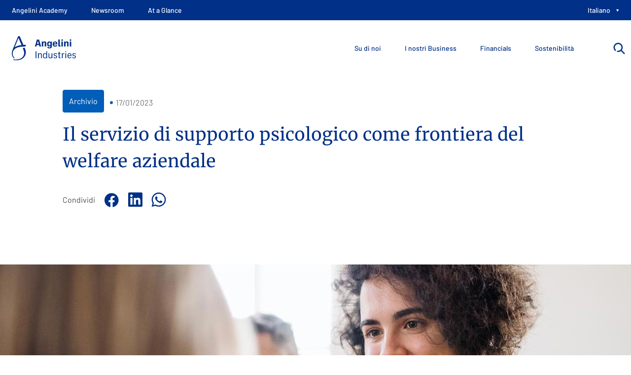

--- FILE ---
content_type: text/html; charset=utf-8
request_url: https://www.angeliniindustries.com/storie/archivio/il-servizio-di-supporto-psicologico-come-frontiera-del-welfare-aziendale/
body_size: 171339
content:
<!doctype html>
<html class="no-js" lang="it-IT" prefix="og: http://ogp.me/ns# fb: http://ogp.me/ns/fb#">
<head>
    
<meta charset="utf-8" />
<meta name="viewport" content="width=device-width, initial-scale=1.0">

    <meta name="robots" content="all">

<title>Il servizio di supporto psicologico come frontiera del welfare aziendale</title>
<meta name="description" content="" />
<meta name="keywords" content="" />

<link rel="icon" type="image/svg+xml" href="/favicon.svg">
<link rel="icon" type="image/png" sizes="32x32" href="/favicon.png">
<link rel="apple-touch-icon" sizes="180x180" href="/apple-touch-icon.png">
<link rel="alternate icon" type="image/ico" href="/favicon.ico">

<link rel="canonical" href="https://www.angeliniindustries.com/storie/archivio/il-servizio-di-supporto-psicologico-come-frontiera-del-welfare-aziendale/">
<link rel="home" href="https://www.angeliniindustries.com/">

    <link rel="alternate" hreflang="en" href="https://www.angeliniindustries.com/en/stories/archive/psychological-support-service-as-a-frontier-of-corporate-welfare/" />
    <link rel="alternate" hreflang="it" href="https://www.angeliniindustries.com/storie/archivio/il-servizio-di-supporto-psicologico-come-frontiera-del-welfare-aziendale/" />
<link rel="alternate" hreflang="x-default" href="https://www.angeliniindustries.com/storie/archivio/il-servizio-di-supporto-psicologico-come-frontiera-del-welfare-aziendale/" />

    
    
<link rel="stylesheet" href="https://fonts.angeliniindustries.com/css?family=Barlow:400,500,700|Merriweather:400,700,900&amp;display=swap">

<link rel="stylesheet" media="screen, projection" href="/css/master.css?t=1">
<link rel="stylesheet" media="print" href="/css/print.css">

<style>
    .mod-archive-news .archive-filters-sidebar, .mod-archive-news .c-assets-list-options
    {
        display: inherit!important;
    }
</style>

    <script>
	    document.documentElement.classList.remove('no-js');
        document.documentElement.classList.add('has-js');
        var groupLang = "it-IT";
    </script>
    
    
<script type="text/javascript" src="/scripts/jquery/jquery-3.5.1.min.js"></script>
<!-- slick -->
<script type="text/javascript" src="https://cdn.jsdelivr.net/npm/@accessible360/accessible-slick@1.0.1/slick/slick.min.js"></script>
<!-- Add the core slick.min.css -->
<link rel="stylesheet" type="text/css" href="https://cdn.jsdelivr.net/npm/@accessible360/accessible-slick@1.0.1/slick/slick.min.css">

<!-- swiper -->
<link rel="stylesheet" href="https://cdn.jsdelivr.net/npm/swiper@8/swiper-bundle.min.css" />
<script src="https://cdn.jsdelivr.net/npm/swiper@8/swiper-bundle.min.js"></script>

<script src="https://cdnjs.cloudflare.com/ajax/libs/gsap/3.11.3/gsap.min.js"></script>
<script src="https://cdnjs.cloudflare.com/ajax/libs/gsap/3.11.3/ScrollTrigger.min.js"></script>

<script type="text/javascript" src="/scripts/alecsandria/plugins/check-device.js"></script>
<script type="text/javascript" src="/scripts/alecsandria/plugins/video.js"></script>
<script type="text/javascript" src="/scripts/alecsandria/timeline.js"></script>
<script type="text/javascript" src="/scripts/alecsandria/swiper_functions.js"></script>

<link rel="stylesheet" href="/scripts/magnific-popup/dist/magnific-popup.css" />
<script src="/scripts/magnific-popup/dist/jquery.magnific-popup.min.js"></script>
<script src="/scripts/Chart.js/4.2.0/chart.umd.min.js"></script>

<script type="text/javascript" src="/scripts/alecsandria/plugins/popup.js"></script>
<script type="text/javascript" src="/scripts/alecsandria/chart.js"></script>

<script type="text/javascript" src="/scripts/handlebars/handlebars.min-v4.7.7.js"></script>
<script type="text/javascript" src="/scripts/alecsandria/plugins/lazycontent.js"></script>

<script type="text/javascript" src="/scripts/alecsandria/sal/sal.js"></script>
<link rel="stylesheet" type="text/css" href="/scripts/alecsandria/sal/sal.css">

<noscript>
    <style type="text/css">
      [data-animate|='slide'] {
        opacity: 1 !important;
        transform: none !important;
      }
    </style>
</noscript>


<script type="text/javascript" src="/scripts/alecsandria/core.js?v=1"></script>

    <script type="application/ld+json">
{"@type":"NewsArticle","headline":"Il servizio di supporto psicologico come frontiera del welfare aziendale","image":["https://www.angeliniindustries.com/media/t5uh2ade/1.jpg"],"datePublished":"2023-01-17T12:00:00Z","dateModified":"2023-08-31T12:08:34.327Z","author":[{"@type":"NewsArticle","name":"Redazione Angelini Industries","url":"https://www.angeliniindustries.com/persone/autori/redazione-angelini-industries/"}],"@context":"https://schema.org"}</script>
<script type="application/ld+json">
{"@type":"Organization","url":"https://www.angeliniindustries.com/","logo":"https://www.angeliniindustries.com/images/logo_site.svg","@context":"https://schema.org"}</script>

    <script id="cck" src="https://policy.angelinipharma.it/scripts/pageContent/min/content_kit.min.js"></script>
</head>
<body class="site-ang-industries" id="site-ang-industries">
    
    <script type="text/javascript">
    (function (window, document, dataLayerName, id) {
        window[dataLayerName] = window[dataLayerName] || [], window[dataLayerName].push({ start: (new Date).getTime(), event: "stg.start" }); var scripts = document.getElementsByTagName('script')[0], tags = document.createElement('script');
        function stgCreateCookie(a, b, c) { var d = ""; if (c) { var e = new Date; e.setTime(e.getTime() + 24 * c * 60 * 60 * 1e3), d = "; expires=" + e.toUTCString() } document.cookie = a + "=" + b + d + "; path=/" }
        var isStgDebug = (window.location.href.match("stg_debug") || document.cookie.match("stg_debug")) && !window.location.href.match("stg_disable_debug"); stgCreateCookie("stg_debug", isStgDebug ? 1 : "", isStgDebug ? 14 : -1);
        var qP = []; dataLayerName !== "dataLayer" && qP.push("data_layer_name=" + dataLayerName), isStgDebug && qP.push("stg_debug"); var qPString = qP.length > 0 ? ("?" + qP.join("&")) : "";
        tags.async = !0, tags.src = "//angelini.containers.piwik.pro/" + id + ".js" + qPString, scripts.parentNode.insertBefore(tags, scripts);
        !function (a, n, i) { a[n] = a[n] || {}; for (var c = 0; c < i.length; c++)!function (i) { a[n][i] = a[n][i] || {}, a[n][i].api = a[n][i].api || function () { var a = [].slice.call(arguments, 0); "string" == typeof a[0] && window[dataLayerName].push({ event: n + "." + i + ":" + a[0], parameters: [].slice.call(arguments, 1) }) } }(i[c]) }(window, "ppms", ["tm", "cm"]);
    })(window, document, 'dataLayer', '06d8cfc4-00f8-4913-8d4f-4f0db85ab0df');
</script>
<noscript><iframe src="//angelini.containers.piwik.pro/06d8cfc4-00f8-4913-8d4f-4f0db85ab0df/noscript.html" height="0" width="0" style="display:none;visibility:hidden;"></iframe></noscript>
    <header class="site__masthead" role="banner">
    <div class="site__masthead-content">
        <div class="l-nav l-nav__controls">
    <ul class="nav nav__controls-site" role="list">
        <li>
            <a href="#nav-site" class="menu-link" role="button" aria-pressed="false">
                <span><span>Vai alla navigazione</span></span>
            </a>
        </li>
        <li class="structural">
            <a href="#main">
                <span>Salta al contenuto principale</span>
            </a>
        </li>
    </ul><!-- /.nav nav__controls-site -->
</div>
        <div class="site__brand">
            <a href="/">
                <img src="/images/logo_site.svg" width="480" height="93" alt="Angelini Industries">
                <strong>Angelini Industries</strong>
            </a>
        </div><!-- /site-brand -->
        <div class="l-nav l-nav__search">
    <div class="nav nav__search">
        <button class="search__control" type="button" aria-expanded="false">
            <span class="open">
                <i class="icon icon-search">
                    <svg>
                        <use xlink:href="#search-icon"></use>
                    </svg>
                </i>
                <span class="vh">Apri ricerca</span>
            </span>
            <span class="close">Annulla</span>
        </button>
        <form class="nav__search-form" action="/ricerca/" method="get">
            <div class="search">
                <input type="text" id="searchText" value="" name="q" placeholder="Cerca nel sito" />
                <button type="submit">
                    <i class="icon icon-search">
                        <svg>
                            <use xlink:href="#search-icon"></use>
                        </svg>
                    </i>
                    <span class="vh">Cerca</span>
                </button>
            </div>
        </form>
    </div>
</div>
        <div id="nav-site" class="nav__site">
    <!-- classi menu-has-children per li con sottomenu
          is-current -> link attivo
          -->
    <nav class="l-nav l-nav__main" aria-label="Navigazione principale" role="navigation">
        <button class="menu-button" type="button" aria-expanded="false">
            <span><span>Chiudi menu</span></span>
        </button>
        <div class="l-nav l-nav__primary">
    <ul class="nav nav__primary" data-prefix-label-open="Mostra menu" data-prefix-label-close="Chiudi menu">
            <!-- classi menu-has-children per li con sottomenu
            is-current -> link attivo
            -->
            <li class="nav__item ">
                <button class="nav__button nav__action" aria-label="Apri menu Su di noi" aria-expanded="false">
                    <span>
                        Su di noi
                        <i class="icon icon-ang-right">
                            <svg>
                                <use xlink:href="#arrow-ang-right-icon"></use>
                            </svg>
                        </i>
                    </span>
                </button>
                <div class="nav__item-content">
                    <div class="content-wrap">
                        <div class="content__main">
                            <button class="menu__back">
                                <span>
                                    <i class="icon icon-arrow-left">
                                        <svg>
                                            <use xlink:href="#arrow-left-icon"></use>
                                        </svg>
                                    </i>
                                    Torna al menu principale
                                </span>
                            </button>
                            <div class="item__hd">
                                    <h2 class="nav__item__title">Angelini Industries</h2>
                                    <div class="o-prose">
                                        <div class="e-content">
                                            <p>Un futuro solido poggia su un passato virtuoso: ecco la nostra storia, il nostro presente e le nostre idee sul domani.</p>
                                        </div>
                                    </div>
                            </div>
                            <ul class="nav">
                                    <li class="nav__item ">
                                        <a class="nav__link nav__action" href="https://www.angeliniindustries.com/su-di-noi/chi-siamo/#">
                                            <span>
                                                    <i class="icon icon-chi-siamo">
                                                        <svg>
                                                            <use xlink:href="#chi-siamo-icon"></use>
                                                        </svg>
                                                    </i>
                                                Chi Siamo
                                            </span>
                                        </a>
                                    </li>
                                    <li class="nav__item ">
                                        <a class="nav__link nav__action" href="https://www.angeliniindustries.com/su-di-noi/governance/">
                                            <span>
                                                    <i class="icon icon-governance">
                                                        <svg>
                                                            <use xlink:href="#governance-icon"></use>
                                                        </svg>
                                                    </i>
                                                Governance
                                            </span>
                                        </a>
                                    </li>
                                    <li class="nav__item ">
                                        <a class="nav__link nav__action" href="https://www.angeliniindustries.com/su-di-noi/purpose-e-vision-e-valori/">
                                            <span>
                                                    <i class="icon icon-purpose-vision">
                                                        <svg>
                                                            <use xlink:href="#purpose-vision-icon"></use>
                                                        </svg>
                                                    </i>
                                                Purpose, Vision e Valori
                                            </span>
                                        </a>
                                    </li>
                                    <li class="nav__item ">
                                        <a class="nav__link nav__action" href="https://www.angeliniindustries.com/su-di-noi/storia/#">
                                            <span>
                                                    <i class="icon icon-storia">
                                                        <svg>
                                                            <use xlink:href="#storia-icon"></use>
                                                        </svg>
                                                    </i>
                                                Storia
                                            </span>
                                        </a>
                                    </li>
                                    <li class="nav__item ">
                                        <a class="nav__link nav__action" href="https://www.angeliniindustries.com/su-di-noi/brand-identity/">
                                            <span>
                                                    <i class="icon icon-brand-identity">
                                                        <svg>
                                                            <use xlink:href="#brand-identity-icon"></use>
                                                        </svg>
                                                    </i>
                                                Brand Identity
                                            </span>
                                        </a>
                                    </li>
                            </ul>
                        </div><!--/.content__main-->
                        <div class="content__aside">
                            
                        </div><!--/.content__aside-->
                    </div><!-- /.content-wrap-->
                </div><!--/.nav__item--content-->
            </li>
            <!-- classi menu-has-children per li con sottomenu
            is-current -> link attivo
            -->
            <li class="nav__item ">
                <button class="nav__button nav__action" aria-label="Apri menu I nostri Business" aria-expanded="false">
                    <span>
                        I nostri Business
                        <i class="icon icon-ang-right">
                            <svg>
                                <use xlink:href="#arrow-ang-right-icon"></use>
                            </svg>
                        </i>
                    </span>
                </button>
                <div class="nav__item-content">
                    <div class="content-wrap">
                        <div class="content__main">
                            <button class="menu__back">
                                <span>
                                    <i class="icon icon-arrow-left">
                                        <svg>
                                            <use xlink:href="#arrow-left-icon"></use>
                                        </svg>
                                    </i>
                                    Torna al menu principale
                                </span>
                            </button>
                            <div class="item__hd">
                                    <h2 class="nav__item__title">I nostri Business</h2>
                                    <div class="o-prose">
                                        <div class="e-content">
                                            <p>Una presenza solida in diversi settori e un portfolio di brand leader di mercato: siamo questo, e molto altro.</p>
                                        </div>
                                    </div>
                            </div>
                            <ul class="nav">
                                    <li class="nav__item ">
                                        <a class="nav__link nav__action" href="https://www.angeliniindustries.com/business-e-brands/salute/#">
                                            <span>
                                                    <i class="icon icon-salute">
                                                        <svg>
                                                            <use xlink:href="#salute-icon"></use>
                                                        </svg>
                                                    </i>
                                                Salute
                                            </span>
                                        </a>
                                    </li>
                                    <li class="nav__item ">
                                        <a class="nav__link nav__action" href="https://www.angeliniindustries.com/business-e-brands/largo-consumo/#">
                                            <span>
                                                    <i class="icon icon-largo-consumo-cart">
                                                        <svg>
                                                            <use xlink:href="#largo-consumo-cart-icon"></use>
                                                        </svg>
                                                    </i>
                                                Largo consumo
                                            </span>
                                        </a>
                                    </li>
                                    <li class="nav__item ">
                                        <a class="nav__link nav__action" href="https://www.angeliniindustries.com/business-e-brands/tecnologia-industriale/#">
                                            <span>
                                                    <i class="icon icon-tecnologia-industriale">
                                                        <svg>
                                                            <use xlink:href="#tecnologia-industriale-icon"></use>
                                                        </svg>
                                                    </i>
                                                Tecnologia industriale
                                            </span>
                                        </a>
                                    </li>
                            </ul>
                        </div><!--/.content__main-->
                        <div class="content__aside">
                            
                        </div><!--/.content__aside-->
                    </div><!-- /.content-wrap-->
                </div><!--/.nav__item--content-->
            </li>
            <!-- classi menu-has-children per li con sottomenu
            is-current -> link attivo
            -->
            <li class="nav__item ">
                <button class="nav__button nav__action" aria-label="Apri menu Financials" aria-expanded="false">
                    <span>
                        Financials
                        <i class="icon icon-ang-right">
                            <svg>
                                <use xlink:href="#arrow-ang-right-icon"></use>
                            </svg>
                        </i>
                    </span>
                </button>
                <div class="nav__item-content">
                    <div class="content-wrap">
                        <div class="content__main">
                            <button class="menu__back">
                                <span>
                                    <i class="icon icon-arrow-left">
                                        <svg>
                                            <use xlink:href="#arrow-left-icon"></use>
                                        </svg>
                                    </i>
                                    Torna al menu principale
                                </span>
                            </button>
                            <div class="item__hd">
                                    <h2 class="nav__item__title">Financials</h2>
                            </div>
                            <ul class="nav">
                                    <li class="nav__item ">
                                        <a class="nav__link nav__action" href="https://www.angeliniindustries.com/su-di-noi/dati-finanziari/">
                                            <span>
                                                    <i class="icon icon-dati-finanziari">
                                                        <svg>
                                                            <use xlink:href="#dati-finanziari-icon"></use>
                                                        </svg>
                                                    </i>
                                                Dati finanziari
                                            </span>
                                        </a>
                                    </li>
                            </ul>
                        </div><!--/.content__main-->
                        <div class="content__aside">
                            
<div class="c-assets-list">
    <div class="c-list">
        <ul class="list list__media" >
<li class="item item-news item-has-thumb" >
<article id="card-4123" class="c-card c-card-news">
    <div class="media">
        <div class="media-bg"></div>
            <!-- {{#if HasImage}} -->
            <figure class="media__fig c-card-thumbnail">
                <div class="fig">
                    <img src="/media/sasn5fuc/angeliniindustries_sede_1.jpg?width=416&amp;height=130&amp;v=1d9e6eaa2dae310" alt="" loading="lazy">
                </div>
            </figure><!-- /.media__fig -->
            <!-- {{/if}} -->
        <div class="media__txt">
            <div class="c-card__meta item__meta">
                <time class="pubdate" abbr="">25/06/2025</time>
                    <dl class="item__tags">
                        <dt class="vh">Categorie:</dt>
                            <dd>
                                    <span rel="category tag" class="tag">Industries</span>
                            </dd>
                    </dl>
            </div>
            <h3 class="item__title">
                <a href="/sala-stampa/comunicati-stampa-e-news/comunicati-stampa-finanziari/angelini-industries-nel-2024-utile-netto-in-crescita-del-30-a-156-milioni-salgono-anche-ricavi-plus3-ed-ebitda-plus17-del-gruppo/" class="item__url">Angelini Industries: nel 2024 utile netto in crescita del 30% a € 156 milioni. Salgono anche ricavi (+3%) ed EBITDA (+17%) del Gruppo</a>
            </h3>
        </div><!-- /.media__txt -->
    </div><!-- /media -->
</article><!-- /.c-card --></li>        </ul>
    </div>
</div>
                        </div><!--/.content__aside-->
                    </div><!-- /.content-wrap-->
                </div><!--/.nav__item--content-->
            </li>
            <!-- classi menu-has-children per li con sottomenu
            is-current -> link attivo
            -->
            <li class="nav__item ">
                <button class="nav__button nav__action" aria-label="Apri menu Sostenibilit&#xE0;" aria-expanded="false">
                    <span>
                        Sostenibilit&#xE0;
                        <i class="icon icon-ang-right">
                            <svg>
                                <use xlink:href="#arrow-ang-right-icon"></use>
                            </svg>
                        </i>
                    </span>
                </button>
                <div class="nav__item-content">
                    <div class="content-wrap">
                        <div class="content__main">
                            <button class="menu__back">
                                <span>
                                    <i class="icon icon-arrow-left">
                                        <svg>
                                            <use xlink:href="#arrow-left-icon"></use>
                                        </svg>
                                    </i>
                                    Torna al menu principale
                                </span>
                            </button>
                            <div class="item__hd">
                                    <h2 class="nav__item__title">Sostenibilit&#xE0;</h2>
                            </div>
                            <ul class="nav">
                                    <li class="nav__item ">
                                        <a class="nav__link nav__action" href="https://www.angeliniindustries.com/su-di-noi/sostenibilita/">
                                            <span>
                                                    <i class="icon icon-sostenibilita">
                                                        <svg>
                                                            <use xlink:href="#sostenibilita-icon"></use>
                                                        </svg>
                                                    </i>
                                                Sostenibilit&#xE0;
                                            </span>
                                        </a>
                                    </li>
                                    <li class="nav__item ">
                                        <a class="nav__link nav__action" href="https://www.angeliniindustries.com/su-di-noi/sostenibilita/persone/">
                                            <span>
                                                    <i class="icon icon-people">
                                                        <svg>
                                                            <use xlink:href="#people-icon"></use>
                                                        </svg>
                                                    </i>
                                                Persone
                                            </span>
                                        </a>
                                    </li>
                                    <li class="nav__item ">
                                        <a class="nav__link nav__action" href="https://www.angeliniindustries.com/su-di-noi/sostenibilita/pazienti-clienti-e-comunita/">
                                            <span>
                                                    <i class="icon icon-community">
                                                        <svg>
                                                            <use xlink:href="#community-icon"></use>
                                                        </svg>
                                                    </i>
                                                Pazienti, Clienti e Comunit&#xE0;
                                            </span>
                                        </a>
                                    </li>
                                    <li class="nav__item ">
                                        <a class="nav__link nav__action" href="https://www.angeliniindustries.com/su-di-noi/sostenibilita/ecosistemi/">
                                            <span>
                                                    <i class="icon icon-ecosystem">
                                                        <svg>
                                                            <use xlink:href="#ecosystem-icon"></use>
                                                        </svg>
                                                    </i>
                                                Ecosistemi
                                            </span>
                                        </a>
                                    </li>
                                    <li class="nav__item ">
                                        <a class="nav__link nav__action" href="https://www.angeliniindustries.com/su-di-noi/sostenibilita/pianeta/">
                                            <span>
                                                    <i class="icon icon-planet">
                                                        <svg>
                                                            <use xlink:href="#planet-icon"></use>
                                                        </svg>
                                                    </i>
                                                Pianeta
                                            </span>
                                        </a>
                                    </li>
                            </ul>
                        </div><!--/.content__main-->
                        <div class="content__aside">
                            
                        </div><!--/.content__aside-->
                    </div><!-- /.content-wrap-->
                </div><!--/.nav__item--content-->
            </li>
    </ul><!-- /.nav-primary-->
</div><!--/l-nav__primary-->
        <div class="l-nav l-nav__secondary">
    <ul class="nav nav__secondary" data-prefix-label-open="Mostra menu" data-prefix-label-close="Chiudi menu">
                <!-- classi menu-has-children per li con sottomenu
                is-current -> link attivo
                -->
                <li class="nav__item">
                    <a class="nav__link nav__action" href="https://www.angeliniacademy.com/" target="_blank"><span>Angelini Academy</span></a>
                </li>
                <!-- classi menu-has-children per li con sottomenu
                is-current -> link attivo
                -->
                <li class="nav__item">
                    <a class="nav__link nav__action" href="/media/newsroom/"><span>Newsroom</span></a>
                </li>
                <!-- classi menu-has-children per li con sottomenu
                is-current -> link attivo
                -->
                <li class="nav__item">
                    <a class="nav__link nav__action" href="/at-a-glance/"><span>At a Glance</span></a>
                </li>
            <li class="nav__item nav__item-language">
                <button class="nav__button nav__action" aria-label="Apri scelta lingua"><span>Italiano</span></button>
                <div class="nav__item-content">
                    <div class="content__main">
                        <a class="menu__back">
                            <span>
                                <i class="icon icon-arrow-left">
                                    <svg>
                                        <use xlink:href="#arrow-left-icon"></use>
                                    </svg>
                                </i>
                                Torna al menu principale
                            </span>
                        </a>
                        <div class="item__hd">
                            <h2 class="nav__item__title">Lingua</h2>
                        </div>
                        <ul class="nav">
                                <li class="nav__item ">
                                    <a class="nav__link nav__action" href="/en/stories/archive/psychological-support-service-as-a-frontier-of-corporate-welfare/"><span>English</span></a>
                                </li>
                                <li class="nav__item  is-current ">
                                    <a class="nav__link nav__action" href="/storie/archivio/il-servizio-di-supporto-psicologico-come-frontiera-del-welfare-aziendale/"><span>Italiano</span></a>
                                        <span class="vh">Lingua attuale</span>
                                </li>
                        </ul>
                    </div>
                </div>
            </li>
    </ul>
</div><!--/.l-nav__secondary-->
    </nav><!-- /.l-nav__main-->
</div><!-- /.nav-site-->
    </div><!--/.site__masthead-content-->
</header>
    <main class="site__body" role="main" id="main">
        
<article class="doc doc-story [ doc-not-image ] [ doc-has-aside ] [ doc-tpl-1 ]">
    <div class="doc__main">
        <div class="doc__content">
            <div class="doc__masthead">
                <div class="u-wrap">
                    <header class="doc__hd">
                        <div class="doc__hd-content">
                            <div class="doc__meta">
                                <dl class="doc__categories">
                                    <dt class="vh">Categorie:</dt>
                                    <dd><a href="/storie/archivio/" rel="category tag" class="tag">Archivio</a></dd>
                                </dl>
                                <time datetime="2022-08-04" class="doc__pubdate">17/01/2023</time>
                            </div><!-- /doc__meta -->
                            <h1 class="doc__title" id="main-heading">
                                Il servizio di supporto psicologico come frontiera del welfare aziendale
                            </h1>
                            <div class="doc__hd__actions">
                            <div class="doc__share">
    <h3 class="doc__share__title">Condividi</h3>
    <nav class="links-share"
         aria-label="link di condivisioni contenuto">
        <ul class="nav nav-social-links">
                <li class="nav__item nav__item-facebook"><a href="https://www.facebook.com/sharer/sharer.php?u=https%3A%2F%2Fwww.angeliniindustries.com%2Fstorie%2Farchivio%2Fil-servizio-di-supporto-psicologico-come-frontiera-del-welfare-aziendale%2F" target="_blank" title="" aria-describedby=""><span>Facebook</span></a></li>
                <li class="nav__item nav__item-linkedin"><a href="https://www.linkedin.com/sharing/share-offsite/?url=https%3A%2F%2Fwww.angeliniindustries.com%2Fstorie%2Farchivio%2Fil-servizio-di-supporto-psicologico-come-frontiera-del-welfare-aziendale%2F" target="_blank" title="" aria-describedby=""><span>Linkedin</span></a></li>
                <li class="nav__item nav__item-whatsapp"><a href="https://api.whatsapp.com/send?text=Il&#x2B;servizio&#x2B;di&#x2B;supporto&#x2B;psicologico&#x2B;come&#x2B;frontiera&#x2B;del&#x2B;welfare&#x2B;aziendale&#x2B;-&#x2B;https%3a%2f%2fwww.angeliniindustries.com%2fstorie%2farchivio%2fil-servizio-di-supporto-psicologico-come-frontiera-del-welfare-aziendale%2f" target="_blank" title="" aria-describedby=""><span>Whatsapp</span></a></li>
        </ul><!-- /.nav nav-social-links -->
    </nav><!-- /links-share -->
</div><!-- /.doc__share -->
                            </div>
                            <!-- /.doc__hd__actions -->
                        </div>
                    </header><!-- doc__hd -->
                </div><!-- /.u-wrap -->
            </div><!-- /doc__masthead -->
            <div class="doc__bd">
                
<div class="mod w-full" style="" aria-label="" >
    <div class="u-wrap">
        <div class="mod__content">
            <div class="u-area">
    <div class="o-media  w-full">
    <figure class="c-image">
        <div class="fig">
                <img src="/media/t5uh2ade/1.jpg?width=1440&amp;height=580&amp;v=1d930b2e177b150" alt="" />
        </div><!-- /fig-->
    </figure><!-- /c-image -->
</div><!-- /o-media -->
</div>
        </div>
    </div>
</div>
<div class="mod mod-grid" style="" aria-label="" >
    <div class="u-wrap">
        <div class="mod__content">
            <div class="o-grid">
<div class="u-area">
    <figure class="o-quote o-quote-tp3">
    <blockquote class="o-quote__content">
        <p><em>Quando si tratta di salute mentale, tutti i Paesi sono in via di sviluppo.</em></p>
    </blockquote>
        <footer class="o-quote__footer">
        <div class="item">
            <div class="o-quote__cite">
                <cite class="o-quote__author">
Shekhar Saxena                </cite>
            </div><!-- / o-quote__cite -->
        </div><!-- /.item -->
        </footer>
</figure><div class="o-prose">
    <div class="e-content">
        <p>È un fatto: la produttività e l’efficienza dominano il mercato del lavoro. In questo contesto, <strong>la salute mentale e il benessere psicologico rischiano di diventare necessità “di serie B”</strong> o questioni da affrontare solo quando ce n’è bisogno. <strong>Quando si parla di salute mentale, infatti, si fanno subito avanti lo stigma e la discriminazione collettiva, ma anche individuale. </strong>La mancanza di informazione e una diffusa cultura della salute come appannaggio esclusivo del corpo alimentano i pregiudizi e spingono le persone al “fai da te”.  È proprio dall’analisi di queste realtà che, in un’intervista per <em>McKinsey Health Institute</em>, lo psichiatra e professore di Harvard <strong>Shekhar Saxena</strong>, descrive la salute mentale come una sfida e una necessità comune a tutti i Paesi del mondo, senza confini. </p>
<p>Shekhar Saxena ribadisce anche l’importanza di azioni e di approcci innovativi per stimolare la prevenzione e il superamento di difficoltà emotive. Non a caso, il recente Report <em>World mental health report: Transforming mental health for all</em> dell'Organizzazione Mondiale della Sanità (OMS), per la quale il professore ha lavorato per tanti anni, sottolinea <strong>proprio</strong> <strong>l’importanza dello sviluppo di modelli e strategie educative di promozione e prevenzione della salute mentale, oltre che di cura e assistenza.</strong> L’obiettivo è normalizzare le richieste d’aiuto e stimolare il dialogo in merito alla possibilità di avere un confronto con uno specialista che sappia accogliere e sostenere qualsiasi forma di difficoltà emotiva. Si tratta di veri e propri <strong>interventi </strong><strong><em>anti-stigma</em></strong> che rendono essenziali il benessere psicologico e la salute mentale in qualsiasi ambiente. </p>
    </div><!-- /.e-content -->
</div><!-- /.o-prose --><div class="o-media ">
    <figure class="c-image">
        <div class="fig">
                <img src="/media/ywnjwcfd/1.jpg?rmode=min&amp;width=1440&amp;v=1d930b1d42ffe40" alt="" />
        </div><!-- /fig-->
    </figure><!-- /c-image -->
</div><!-- /o-media --><div class="o-prose">
    <div class="e-content">
        <p>Il report dell’OMS mette infatti in evidenza la necessità di ripensare gli spazi sociali come comunità, aziende, centri urbani per eliminare le barriere che limitano la partecipazione al dibattito sulla salute mentale. In questo ambito<strong> sono sempre più attive organizzazioni che promuovono all’interno delle proprie strutture programmi di supporto psicologico, sensibilizzazione e normalizzazione</strong>.</p>
    </div><!-- /.e-content -->
</div><!-- /.o-prose --><div class="o-prose">
    <div class="e-content">
        <p style="text-align: center;"><strong><em>Investire nella salute mentale vuol dire contribuire allo sviluppo sociale e economico, ma soprattutto al benessere della propria comunità. Una salute mentale fragile può abbassare la produttività e rendere i rapporti sociali oltremodo faticosi.</em></strong></p>
    </div><!-- /.e-content -->
</div><!-- /.o-prose --><div class="o-media ">
    <figure class="c-image">
        <div class="fig">
                <img src="/media/hfndslmq/infografica.jpg?rmode=min&amp;width=1440&amp;v=1d930b2e150ef70" alt="" />
        </div><!-- /fig-->
            <figcaption class="c-image-caption">
                <span class="vh">Didascalia immagine: </span>
                <div class="c-image-caption__text"><p><em>La maggior parte delle persone rinuncia a chiedere aiuto quando si tratta di salute mentale per via dello stigma e della discriminazione, dei costi, della qualità dei servizi, della mancanza di informazione e delle modalità di cura offerte dai centri psichiatrici. Il report</em> <a href="https://www.who.int/publications/i/item/9789240049338"><strong><em>World mental health report: Transforming mental health for all</em></strong></a> <em>dell’OMS individua tre piani d’azione per affrontare il problema.</em></p></div>
            </figcaption>
    </figure><!-- /c-image -->
</div><!-- /o-media --><div class="o-title" >
    <h2>
    L’importanza della salute mentale sul lavoro: il progetto #Angelini4You
    </h2>
</div><!-- /.o-title --><div class="o-prose">
    <div class="e-content">
        <p>È diventato sempre più centrale avere degli spazi di dialogo e di confronto in merito al benessere psicologico e alla salute mentale in tutti gli ambienti, primo fra tutti quello lavorativo. Il contesto di lavoro è un punto di riferimento fondamentale per ogni individuo anche da un punto di vista sociale, in quanto una buona parte delle proprie giornate si trascorrono lavorando. Questo periodo critico, fatto di tante domande e incertezze, infatti, ha reso evidente che il posto di lavoro oltre a garantire le misure di sicurezza fisiche basilari, deve mirare a promuovere <strong>una cultura della salute mentale che è diventata un’impellenza categorica</strong>. </p>
<p>In questo contesto, <strong>Angelini Industries </strong>ha attivato <strong>#Angelini4You</strong>: <strong>uno Sportello di Supporto psicologico online che si avvale della collaborazione di psicologi e psicoterapeuti che hanno l’obbligo professionale di tutelare la privacy dei dipendenti.</strong> Da sempre attento al benessere del capitale umano che opera all'interno dell'azienda, il Gruppo non si propone soltanto di affrontare le conseguenze psicologiche derivate dalla pandemia, ma di offrire<strong> uno strumento di welfare aziendale solido e stabile</strong>. Il servizio persegue, infatti, i seguenti obiettivi:</p>
<ul>
<li style="font-weight: 400;" aria-level="1">Proteggere la salute mentale delle persone aiutando a elaborare metodologie di adattamento alla varie situazioni emotive</li>
<li style="font-weight: 400;" aria-level="1">Ridurre i livelli di stress che si accumulano nel quotidiano</li>
<li style="font-weight: 400;" aria-level="1">Fornire informazioni utili a contenere le conseguenze di eventuali disagi emotivi</li>
<li style="font-weight: 400;" aria-level="1">In un’ottica di caring a 360° il servizio presenta anche una sezione, Care&amp;Protection, dedicata a coloro che vivono situazioni di conflitto di coppia, bullismo o violenza sugli anziani e che potranno trovare una risposta al loro disagio nei servizi offerti da psicologici qualificati.</li>
</ul>
    </div><!-- /.e-content -->
</div><!-- /.o-prose --><div class="o-media ">
    <figure class="c-image">
        <div class="fig">
                <img src="/media/y2tghk1d/2.jpg?rmode=min&amp;width=1440&amp;v=1d930b2e18f09e0" alt="" />
        </div><!-- /fig-->
    </figure><!-- /c-image -->
</div><!-- /o-media --><div class="o-prose">
    <div class="e-content">
        <p>Alla base di questa scelta aziendale vi è la consapevolezza che la salute mentale e quella fisica sono interconnesse. </p>
    </div><!-- /.e-content -->
</div><!-- /.o-prose --><figure class="o-quote o-quote-tp3">
    <blockquote class="o-quote__content">
        <p><em>La salute non è solo salute del corpo, la salute è anche benessere della mente.</em></p>
    </blockquote>
        <footer class="o-quote__footer">
                <div class="c-list c-list-cites">
                    <div class="list list-cites">
        <div class="item">
            <div class="o-quote__cite">
                <cite class="o-quote__author">
Thea Paola Angelini, Presidente Angelini Industries                </cite>
            </div><!-- / o-quote__cite -->
        </div><!-- /.item -->
        <div class="item">
            <div class="o-quote__cite">
                <cite class="o-quote__author">
Sergio Marullo di Condojanni, CEO Angelini Industries                </cite>
            </div><!-- / o-quote__cite -->
        </div><!-- /.item -->
                    </div>
                </div>
                <!-- /.c-list c-list-cites list-cites -->
        </footer>
</figure><div class="o-prose">
    <div class="e-content">
        <p>Promuovere e realizzare iniziative per il benessere psicologico dei propri dipendenti, oltre che essere una responsabilità etica diventa anche una questione di sostenibilità. Infatti, sostenere e supportare la forza lavoro emotivamente e fisicamente influisce positivamente anche sulla produttività. </p>
    </div><!-- /.e-content -->
</div><!-- /.o-prose --><div class="o-prose">
    <div class="e-content">
        <p style="text-align: center;"><strong><em>Aprire il welfare aziendale al mental well-being </em><em>promuove e ispira un cambiamento positivo.</em></strong></p>
    </div><!-- /.e-content -->
</div><!-- /.o-prose --><div class="o-prose">
    <div class="e-content">
        <p>Una scelta, quindi, e anche un’opportunità per consolidare il sistema relazionale interno dell’azienda in un periodo storico in cui il burnout registra una crescita costante. <strong>Il Servizio #Angelini4You è una forma di welfare psicologico che si apre al digitale</strong>: una piattaforma a cui fare riferimento anonimamente,un portale interattivo <strong>intuitivo</strong> e <strong>inclusivo</strong>, nella convinzione che la crescita e la trasformazione individuale siano profondamente correlate a quella delle organizzazioni.</p>
    </div><!-- /.e-content -->
</div><!-- /.o-prose -->
<div class="c-list c-list-sources">
        <div class="c-list__headings"><h2>Fonti</h2></div>
    <ol class="list list-sources">
            <li class="item">
                <a rel="nofollow" class="external" href="https://www.who.int/publications/i/item/9789240049338" target="_blank">who.int - World mental health report: transforming mental health for all</a>
            </li><!-- /.item -->
            <li class="item">
                <a rel="nofollow" class="external" href="https://www.mckinsey.com/mhi/our-insights/when-it-comes-to-mental-health-all-countries-are-developing-countries?cid=other-soc----oth---&amp;sid=7797431902&amp;linkId=184350643" target="_blank">mckinsey.com - When it comes to mental health, all countries are developing countries</a>
            </li><!-- /.item -->
            <li class="item">
                <a rel="nofollow" class="external" href="https://alleyoop.ilsole24ore.com/2022/07/06/piano-oms-salute-mentale/" target="_blank">ilsole24ore.com - World Mental Health Report: ecco il piano dell&#x2019;OMS per la salute mentale</a>
            </li><!-- /.item -->
            <li class="item">
                <a rel="nofollow" class="external" href="https://www.corriere.it/economia/migliori-aziende-italia-dove-lavorare/notizie/salute-mentale-luoghi-lavoro-strategia-sostenibilita-3792cc04-a1b8-11eb-b3ed-ee5b64f415b7.shtml" target="_blank">corriere.it - La salute mentale sui luoghi di lavoro: tra strategia e sostenibilit&#xE0;</a>
            </li><!-- /.item -->
    </ol><!-- /.list list-sources -->
</div><!-- /.c-list c-list-sources -->
</div></div>
        </div>
    </div>
</div>
            </div><!-- /.doc__bd -->
        </div><!-- /doc__content -->

        <aside class="doc__aside">
            <div class="doc__utils">
                <div class="doc__share">
    <h3 class="doc__share__title">Condividi</h3>
    <nav class="links-share"
         aria-label="link di condivisioni contenuto">
        <ul class="nav nav-social-links">
                <li class="nav__item nav__item-facebook"><a href="https://www.facebook.com/sharer/sharer.php?u=https%3A%2F%2Fwww.angeliniindustries.com%2Fstorie%2Farchivio%2Fil-servizio-di-supporto-psicologico-come-frontiera-del-welfare-aziendale%2F" target="_blank" title="" aria-describedby=""><span>Facebook</span></a></li>
                <li class="nav__item nav__item-linkedin"><a href="https://www.linkedin.com/sharing/share-offsite/?url=https%3A%2F%2Fwww.angeliniindustries.com%2Fstorie%2Farchivio%2Fil-servizio-di-supporto-psicologico-come-frontiera-del-welfare-aziendale%2F" target="_blank" title="" aria-describedby=""><span>Linkedin</span></a></li>
                <li class="nav__item nav__item-whatsapp"><a href="https://api.whatsapp.com/send?text=Il&#x2B;servizio&#x2B;di&#x2B;supporto&#x2B;psicologico&#x2B;come&#x2B;frontiera&#x2B;del&#x2B;welfare&#x2B;aziendale&#x2B;-&#x2B;https%3a%2f%2fwww.angeliniindustries.com%2fstorie%2farchivio%2fil-servizio-di-supporto-psicologico-come-frontiera-del-welfare-aziendale%2f" target="_blank" title="" aria-describedby=""><span>Whatsapp</span></a></li>
        </ul><!-- /.nav nav-social-links -->
    </nav><!-- /links-share -->
</div><!-- /.doc__share -->
            </div><!-- /.doc__utils -->
                <div class="mod mod-authors">
                    <div class="u-wrap">
                        <div class="mod__content">
                            <div class="c-assets-list">
                                <div class="c-list c-list-authors">
                                    <ol class="list list__media list-authors">
                                            <li class="item">
                                                
<article class="c-card c-card-author">
    <div class="media">
            <figure class="media__fig c-card-thumbnail">
                <div class="fig">
                    <img src="/media/hdse4yqj/img_editore.jpeg?width=80&amp;height=80&amp;v=1da9a35ccd905d0" alt="" width="55" height="55" loading="lazy">
                </div>
            </figure><!-- /.media__fig -->
        <div class="media__txt">
            <h3 class="item__title" id="1578">
                Redazione Angelini Industries
            </h3>
        </div><!-- /.media__txt -->
    </div><!-- /media -->
</article><!-- /.c-card -->
                                            </li>
                                    </ol>
                                </div><!-- /c-list -->
                            </div><!-- /.c-assets-list -->
                        </div><!-- /.mod__content -->
                    </div><!-- /.u-wrap -->
                </div><!-- /.mod -->
        </aside><!-- /.doc__aside -->
    </div><!-- /doc__main -->
</article>


<div class="mod mod-assets-list mod-hightlights mod-hightlights-stories" data-animate="slide-up">
    <div class="u-wrap">
            <div class="mod__hd">
                <h2 class="mod__title txt-center">Continua la lettura</h2>
            </div>
        <div class="mod__content">
            
<div class="c-assets-list g-list-max4 js-sld-tp1">
    <div class="c-list c-list-stories">
        <ol class="list list__media list-stories" >
<li class="item" >
<article id="card-4146" class="c-card c-card-story">
    <div class="media">
        <figure class="media__fig c-card-thumbnail">
                <!-- {{#if HasImage}} -->
                <div class="fig">
                    <picture>
                        <source media="(max-width: 600px)" sizes="" srcset="/media/ve0p1rwo/cover.jpg?width=528&amp;height=297&amp;v=1dbf0b231ed1eb0">
                        <img alt="" src="/media/ve0p1rwo/cover.jpg?width=1440&amp;height=810&amp;v=1dbf0b231ed1eb0" loading="lazy">
                    </picture>
                </div>
                <!-- {{/if}} -->
                <div class="item__categories">
                    <span><span class="vh">Pubblicata nella categoria: </span>Archivio</span>
                </div>
        </figure><!-- /.media__fig -->
        <div class="media__txt">
            <h3 class="item__title">
                <a href="/storie/archivio/angelini-technologies-fameccanica-da-50-anni-sinonimo-di-innovazione/" class="item__url">Angelini Technologies - Fameccanica: da 50 anni, sinonimo di innovazione</a>
            </h3>
                <!-- {{#if HasText}} -->
                <div class="item__summary">
                    Ricorre quest’anno il 50° anniversario di Angelini Technologies - Fameccanica, un traguardo significativo che offre l’occasione di ripercorrere una storia fatta di passione, successi e innovazione. Dallo sviluppo delle prime soluzioni pionieristiche alla crescita internazionale, dall’espansione in nuovi settori al recente riassetto che l’ha riportata sotto il controllo di Angelini Industries, l’azienda ha consolidato nel tempo il proprio posizionamento, affermandosi come una delle realtà più innovative d’Italia e diventando un’eccellenza riconosciuta a livello globale nel campo delle tecnologie industriali.
                </div>
                <!-- {{/if}} -->
        </div><!-- /.media__txt -->
    </div><!-- /media -->
</article><!-- /.c-card --></li><li class="item" >
<article id="card-4140" class="c-card c-card-story">
    <div class="media">
        <figure class="media__fig c-card-thumbnail">
                <!-- {{#if HasImage}} -->
                <div class="fig">
                    <picture>
                        <source media="(max-width: 600px)" sizes="" srcset="/media/qgzpnhno/01.jpg?width=528&amp;height=297&amp;v=1dbecdbc34280b0">
                        <img alt="" src="/media/qgzpnhno/01.jpg?width=1440&amp;height=810&amp;v=1dbecdbc34280b0" loading="lazy">
                    </picture>
                </div>
                <!-- {{/if}} -->
                <div class="item__categories">
                    <span><span class="vh">Pubblicata nella categoria: </span>Archivio</span>
                </div>
        </figure><!-- /.media__fig -->
        <div class="media__txt">
                <div class="c-card__meta item__meta">
                        <p class="item__author">
                                <i class="item__author__avatar">
                                    <img src="/media/yl2pxu4o/marullo_governance.png?width=80&amp;height=80&amp;v=1d92cc3db85e390" alt="">
                                </i>
                            <span class="item__author__name">A cura di Sergio Marullo di Condojanni, CEO Angelini Industries</span><!-- /.item__author__name -->
                        </p>
                </div>
            <h3 class="item__title">
                <a href="/storie/archivio/annual-report-2024-lettera-dellamministratore-delegato/" class="item__url">Annual Report 2024 - Lettera dell&#39;Amministratore Delegato</a>
            </h3>
                <!-- {{#if HasText}} -->
                <div class="item__summary">
                    Il 2024 ha rappresentato per Angelini Industries un anno di consolidamento e trasformazione. In un contesto macroeconomico e geopolitico complesso, il Gruppo ha dimostrato solidità e capacità di crescita, confermando la validità della propria visione industriale e l’impegno verso uno sviluppo sostenibile nel lungo periodo.
                </div>
                <!-- {{/if}} -->
        </div><!-- /.media__txt -->
    </div><!-- /media -->
</article><!-- /.c-card --></li><li class="item" >
<article id="card-4113" class="c-card c-card-story">
    <div class="media">
        <figure class="media__fig c-card-thumbnail">
                <!-- {{#if HasImage}} -->
                <div class="fig">
                    <picture>
                        <source media="(max-width: 600px)" sizes="" srcset="/media/caai4qid/header-articolo.jpg?width=528&amp;height=297&amp;v=1dbaef2e1b6bdd0">
                        <img alt="" src="/media/caai4qid/header-articolo.jpg?width=1440&amp;height=810&amp;v=1dbaef2e1b6bdd0" loading="lazy">
                    </picture>
                </div>
                <!-- {{/if}} -->
                <div class="item__categories">
                    <span><span class="vh">Pubblicata nella categoria: </span>Archivio</span>
                </div>
        </figure><!-- /.media__fig -->
        <div class="media__txt">
                <div class="c-card__meta item__meta">
                        <p class="item__author">
                                <i class="item__author__avatar">
                                    <img src="/media/hdse4yqj/img_editore.jpeg?width=80&amp;height=80&amp;v=1da9a35ccd905d0" alt="">
                                </i>
                            <span class="item__author__name">A cura di Redazione Angelini Industries</span><!-- /.item__author__name -->
                        </p>
                </div>
            <h3 class="item__title">
                <a href="/storie/archivio/echoes-of-harm-la-violenza-di-genere-raccontata-da-chi-l-ha-vissuta/" class="item__url">&quot;Echoes of Harm”: la violenza di genere raccontata da chi l’ha vissuta</a>
            </h3>
                <!-- {{#if HasText}} -->
                <div class="item__summary">
                    Lanciato in occasione della Giornata Internazionale della Donna, <em>Echoes of harm</em> è un podcast prodotto da Chora Media in collaborazione con Angelini Pharma, scritto e condotto dalla giornalista Marisa Bate. Pensata per un pubblico internazionale, la serie - che si compone di un trailer introduttivo e quattro episodi - affronta il tema della violenza di genere da una prospettiva europea, intrecciando voci, storie ed esperienze diverse in un racconto corale, autentico e consapevole. Un invito ad ascoltare, comprendere e agire.
                </div>
                <!-- {{/if}} -->
        </div><!-- /.media__txt -->
    </div><!-- /media -->
</article><!-- /.c-card --></li><li class="item" >
<article id="card-4099" class="c-card c-card-story">
    <div class="media">
        <figure class="media__fig c-card-thumbnail">
                <!-- {{#if HasImage}} -->
                <div class="fig">
                    <picture>
                        <source media="(max-width: 600px)" sizes="" srcset="/media/pbylqihe/cover.jpg?width=528&amp;height=297&amp;v=1dba4b62aecd990">
                        <img alt="" src="/media/pbylqihe/cover.jpg?width=1440&amp;height=810&amp;v=1dba4b62aecd990" loading="lazy">
                    </picture>
                </div>
                <!-- {{/if}} -->
                <div class="item__categories">
                    <span><span class="vh">Pubblicata nella categoria: </span>Archivio</span>
                </div>
        </figure><!-- /.media__fig -->
        <div class="media__txt">
                <div class="c-card__meta item__meta">
                        <p class="item__author">
                            <span class="item__author__name">A cura di Carlo Torniai</span><!-- /.item__author__name -->
                        </p>
                </div>
            <h3 class="item__title">
                <a href="/storie/archivio/levoluzione-dellai-generativa-lapproccio-di-angelini-industries/" class="item__url">L&#39;evoluzione dell&#39;AI Generativa: l&#39;approccio di Angelini Industries</a>
            </h3>
                <!-- {{#if HasText}} -->
                <div class="item__summary">
                    Si parla continuamente di Generative AI, ma di cosa si tratta? Quali le sue origini e in che modo trova applicazione all'interno delle imprese? Ne scrive Carlo Torniai, illustrando anche l'esperienza concreta di Angelini Industries.
                </div>
                <!-- {{/if}} -->
        </div><!-- /.media__txt -->
    </div><!-- /media -->
</article><!-- /.c-card --></li>        </ol>
    </div>
</div>
        </div><!-- mod__content -->
    </div><!-- /u-wrap -->
</div>
    </main>
    <footer role="contentinfo" id="footer" class="site__footer">
    <div class="utils-wrap">
        <div class="site__footer-utils">
            
<div class="c-breadcrumbs">
    <div class="c-list c-list-breadcrumbs">
        <span class="breadcrumbs__label">Tu sei qui:</span>
        <div class="breadcrumbs__bar">
            <button class="breadcrumbs__expand" type="button" aria-expanded="false">
                <span class="button__decor" aria-hidden="true">&bull;&nbsp;&bull;&nbsp;&bull;</span>
                <span class="vh">Vedi tutto il percorso</span>
            </button>
            <ol class="list list-breadcrumbs" role="list">
                        <li role="listitem">
                                <a href="https://www.angeliniindustries.com/">Home</a>
                        </li>
                        <li role="listitem">
                                <a href="https://www.angeliniindustries.com/storie/">Tutte le Storie</a>
                        </li>
                        <li role="listitem">
                                <a href="https://www.angeliniindustries.com/storie/archivio/">Archivio</a>
                        </li>
                <li aria-current="true" role="listitem">
                    <span>Tu sei qui: </span><strong>Il servizio di supporto psicologico come frontiera del welfare aziendale</strong>
                </li>
            </ol>
        </div><!-- /.breadcrumbs-bar -->
    </div><!-- /.c-list-breadcrumbs -->
</div><!-- /.c-breadcrumbs -->
            <div class="footer-skip"><a href="#main">Torna in alto</a></div>
        </div>
    </div>
    <div class="top-wrap">
        <div class="site__footer-top">
            <div class="site__address">
                <address class="site__address-fig">
                    <a href="https://www.angeliniindustries.it" target="_blank" title="Vai al sito esterno Angelini Pharma">
                        <img src="/images/angelini_industries_bianco.svg" alt="">
                    </a>
                </address>
                    <div class="site__address-content">
                        <p><strong>Angelini Holding S.p.A.</strong></p>
<p>Società per azioni con socio unico</p>
<p>Viale Amelia, 70 - 00181 Roma</p>
                    </div>
                    <!-- /.site__address-content -->
            </div><!-- /site__address -->
            <nav class="site-footer-nav">
        <div class="l-nav l-nav-footer">
                <h3 class="nav__title">
                    <button type="button" aria-label="Sostenibilit&#xE0;" aria-expanded="false"></button><span>Sostenibilit&#xE0;</span>
                </h3>
            <ul class="nav nav__footer nav__footer-info" role="list">
                    <li><a href="/su-di-noi/sostenibilita/">Sostenibilit&#xE0;</a></li>
                    <li><a href="/su-di-noi/sostenibilita/persone/">Persone</a></li>
                    <li><a href="/su-di-noi/sostenibilita/pazienti-clienti-e-comunita/">Pazienti, clienti e comunit&#xE0;</a></li>
                    <li><a href="/su-di-noi/sostenibilita/ecosistemi/">Ecosistemi</a></li>
                    <li><a href="/su-di-noi/sostenibilita/pianeta/">Pianeta</a></li>
            </ul>
        </div>
        <div class="l-nav l-nav-footer">
                <h3 class="nav__title">
                    <button type="button" aria-label="I NOSTRI BUSINESS" aria-expanded="false"></button><span>I NOSTRI BUSINESS</span>
                </h3>
            <ul class="nav nav__footer nav__footer-info" role="list">
                    <li><a href="/business-e-brands/salute/">Salute</a></li>
                    <li><a href="/business-e-brands/largo-consumo/">Largo consumo</a></li>
                    <li><a href="/business-e-brands/tecnologia-industriale/">Tecnologia industriale</a></li>
            </ul>
        </div>
        <div class="l-nav l-nav-footer">
                <h3 class="nav__title">
                    <button type="button" aria-label="Financials" aria-expanded="false"></button><span>Financials</span>
                </h3>
            <ul class="nav nav__footer nav__footer-info" role="list">
                    <li><a href="/su-di-noi/dati-finanziari/">Dati Finanziari</a></li>
            </ul>
        </div>
        <div class="l-nav l-nav-footer">
                <h3 class="nav__title">
                    <button type="button" aria-label="SU DI NOI" aria-expanded="false"></button><span>SU DI NOI</span>
                </h3>
            <ul class="nav nav__footer nav__footer-info" role="list">
                    <li><a href="/su-di-noi/chi-siamo/">Chi siamo</a></li>
                    <li><a href="/su-di-noi/governance/">Governance</a></li>
                    <li><a href="/su-di-noi/purpose-e-vision-e-valori/">Purpose e Vision e Valori</a></li>
                    <li><a href="/su-di-noi/storia/">Storia</a></li>
                    <li><a href="/su-di-noi/brand-identity/">Brand Identity</a></li>
            </ul>
        </div>
        <div class="l-nav l-nav-footer">
                <h3 class="nav__title">
                    <button type="button" aria-label="Newsroom" aria-expanded="false"></button><span>Newsroom</span>
                </h3>
            <ul class="nav nav__footer nav__footer-info" role="list">
                    <li><a href="/media/newsroom/">Newsroom</a></li>
                    <li><a href="/storie/">Our Stories</a></li>
                    <li><a href="/sala-stampa/comunicati-stampa-e-news/">Comunicati stampa e news</a></li>
                    <li><a href="/media/report-e-bilanci/">Report e bilanci</a></li>
            </ul>
        </div>
        <div class="l-nav l-nav-footer">
                <h3 class="nav__title">
                    <button type="button" aria-label="SEDI E CONTATTI" aria-expanded="false"></button><span>SEDI E CONTATTI</span>
                </h3>
            <ul class="nav nav__footer nav__footer-info" role="list">
                    <li><a href="/sedi-e-contatti/le-nostre-sedi/">Sedi e contatti</a></li>
            </ul>
        </div>
</nav>
                <nav class="site__footer-global">
                    <div class="l-nav l-nav-footer">
    <ul class="nav nav__footer nav__footer-info" role="list">
            <li><a href="/privacy-policy/">Privacy policy</a></li>
            <li><a href="/cookie-policy/">Cookie Policy</a></li>
            <li><a href="/condizioni-generali-di-utilizzo/">Condizioni generali di utilizzo</a></li>
            <li><a href="/site-map/">Site map</a></li>
            <li><a href="/whistleblowing/">Whistleblowing</a></li>
            <li><a href="/dichiarazione-di-accessibilita/">Dichiarazione di accessibilit&#xE0;</a></li>
            <li><a href="/webscraping/">Webscraping</a></li>
        <li><a href="#ppms_cm_privacy_settings_button" id="ppms_cm_privacy_settings_button" class="PiwikPROConsentForm-open-consent-form">Cookie settings</a></li>        
    </ul>
</div>
                    <div class="l-nav l-nav-footer">
    <ul class="nav nav__footer nav__footer-social" role="list">
            <li>
                <a href="https://www.linkedin.com/company/angelini-industries/" class="">
                    <i class="icon icon-linkedin">
                        <svg>
                            <use xlink:href="#linkedin-icon"></use>
                        </svg>
                    </i>
                    <span class="vh">Linkedin</span>
                </a>
            </li>
            <li>
                <a href="https://www.facebook.com/MeetAngeliniIndustries" class="">
                    <i class="icon icon-facebook">
                        <svg>
                            <use xlink:href="#facebook-icon"></use>
                        </svg>
                    </i>
                    <span class="vh">Facebook</span>
                </a>
            </li>
            <li>
                <a href="https://www.instagram.com/angelini.industries/" class="">
                    <i class="icon icon-instagram">
                        <svg>
                            <use xlink:href="#instagram-icon"></use>
                        </svg>
                    </i>
                    <span class="vh">Instagram</span>
                </a>
            </li>
            <li>
                <a href="https://www.youtube.com/@meetangeliniindustries9936" class="">
                    <i class="icon icon-youtube">
                        <svg>
                            <use xlink:href="#youtube-icon"></use>
                        </svg>
                    </i>
                    <span class="vh">YouTube</span>
                </a>
            </li>
    </ul>
</div>
                </nav>
        </div><!-- /.site__footer-top -->
    </div>
        <div class="bottom-wrap">
            <div class="site__footer-bottom">
                <div class="site__copy">
                    <p>©2023 Angelini Holding S.p.A. - Tutti i diritti riservati - CF e n° iscrizione Reg. Impr. di Roma 00459650586 - P. IVA n° 00898181003 - Capitale sociale euro 3.000.000 i.v. - R.E.A. di Roma 48408</p>
                </div>
            </div><!-- /.site__footer-bottom -->
        </div>
</footer>
    <svg width="0" height="0" class="hidden" style="display:none;">
    <symbol viewBox="0 0 30 30" id="search-icon">
        <path fill-rule="evenodd" clip-rule="evenodd"
              d="M28.5859 26.9297L21.2578 19.6016C22.8438 17.6875 23.7188 15.2266 23.7188 12.5469C23.7188 6.3125 18.5781 1.17188 12.3438 1.17188C6.05469 1.17188 1.02344 6.3125 1.02344 12.5469C1.02344 16.1125 2.65823 19.2913 5.21026 21.3759L6.99079 19.4485C4.95008 17.853 3.64844 15.3649 3.64844 12.5469C3.64844 7.73438 7.53125 3.79688 12.3984 3.79688C17.2109 3.79688 21.1484 7.73438 21.1484 12.5469C21.1484 17.4141 17.2109 21.2969 12.3984 21.2969C11.9969 21.2969 11.6021 21.2704 11.2156 21.2192L9.14537 23.4602C10.1603 23.7607 11.2338 23.9219 12.3438 23.9219C14.9688 23.9219 17.4297 23.0469 19.3984 21.4609L26.7266 28.7891C27 29.0625 27.3281 29.1719 27.7109 29.1719C28.0391 29.1719 28.3672 29.0625 28.5859 28.7891C29.1328 28.2969 29.1328 27.4766 28.5859 26.9297Z" />
        <path d="M21.2578 19.6016L21.0268 19.4102L20.8525 19.6205L21.0457 19.8137L21.2578 19.6016ZM5.21026 21.3759L5.02048 21.6082L5.23909 21.7868L5.43062 21.5795L5.21026 21.3759ZM6.99079 19.4485L7.21115 19.6521L7.4322 19.4128L7.17557 19.2122L6.99079 19.4485ZM11.2156 21.2192L11.255 20.9218L11.1008 20.9014L10.9952 21.0157L11.2156 21.2192ZM9.14537 23.4602L8.92501 23.2566L8.59771 23.6109L9.06019 23.7478L9.14537 23.4602ZM19.3984 21.4609L19.6106 21.2488L19.4201 21.0583L19.2102 21.2273L19.3984 21.4609ZM28.5859 28.7891L28.3852 28.5661L28.367 28.5825L28.3517 28.6017L28.5859 28.7891ZM21.0457 19.8137L28.3738 27.1418L28.7981 26.7176L21.4699 19.3894L21.0457 19.8137ZM23.4188 12.5469C23.4188 15.1604 22.5658 17.5527 21.0268 19.4102L21.4888 19.793C23.1217 17.8223 24.0187 15.2927 24.0187 12.5469H23.4188ZM12.3438 1.47188C18.4124 1.47188 23.4188 6.47819 23.4188 12.5469H24.0187C24.0187 6.14681 18.7438 0.871875 12.3438 0.871875V1.47188ZM1.32344 12.5469C1.32344 6.47535 6.22319 1.47188 12.3438 1.47188V0.871875C5.88619 0.871875 0.723437 6.14965 0.723437 12.5469H1.32344ZM5.40004 21.1435C2.91483 19.1136 1.32344 16.0187 1.32344 12.5469H0.723437C0.723437 16.2063 2.40163 19.4691 5.02048 21.6082L5.40004 21.1435ZM5.43062 21.5795L7.21115 19.6521L6.77043 19.2449L4.9899 21.1723L5.43062 21.5795ZM3.34844 12.5469C3.34844 15.4598 4.69459 18.0341 6.80601 19.6849L7.17557 19.2122C5.20558 17.672 3.94844 15.2701 3.94844 12.5469H3.34844ZM12.3984 3.49688C7.36434 3.49688 3.34844 7.56991 3.34844 12.5469H3.94844C3.94844 7.89884 7.69816 4.09687 12.3984 4.09687V3.49688ZM21.4484 12.5469C21.4484 7.56869 17.3766 3.49688 12.3984 3.49688V4.09687C17.0453 4.09687 20.8484 7.90006 20.8484 12.5469H21.4484ZM12.3984 21.5969C17.3754 21.5969 21.4484 17.581 21.4484 12.5469H20.8484C20.8484 17.2472 17.0465 20.9969 12.3984 20.9969V21.5969ZM11.1762 21.5166C11.5757 21.5696 11.9837 21.5969 12.3984 21.5969V20.9969C12.0101 20.9969 11.6284 20.9713 11.255 20.9218L11.1762 21.5166ZM10.9952 21.0157L8.92501 23.2566L9.36573 23.6637L11.4359 21.4228L10.9952 21.0157ZM12.3438 23.6219C11.263 23.6219 10.2181 23.4649 9.23054 23.1725L9.06019 23.7478C10.1024 24.0564 11.2046 24.2219 12.3438 24.2219V23.6219ZM19.2102 21.2273C17.2954 22.7698 14.9011 23.6219 12.3438 23.6219V24.2219C15.0364 24.2219 17.5639 23.324 19.5866 21.6946L19.2102 21.2273ZM26.9387 28.5769L19.6106 21.2488L19.1863 21.6731L26.5144 29.0012L26.9387 28.5769ZM27.7109 28.8719C27.3924 28.8719 27.1459 28.7841 26.9387 28.5769L26.5144 29.0012C26.8541 29.3409 27.2638 29.4719 27.7109 29.4719V28.8719ZM28.3517 28.6017C28.2054 28.7845 27.9761 28.8719 27.7109 28.8719V29.4719C28.1021 29.4719 28.529 29.3405 28.8202 28.9765L28.3517 28.6017ZM28.3738 27.1418C28.8101 27.5781 28.7932 28.199 28.3852 28.5661L28.7866 29.0121C29.4725 28.3948 29.4555 27.375 28.7981 26.7176L28.3738 27.1418Z" />
    </symbol>
    <symbol viewBox="0 0 36 32" id="salute-icon">
        <path d="M31.3712 3.03582C29.4134 1.07803 26.8112 0 24.0418 0C21.2724 0 18.6703 1.07803 16.7125 3.03582L5.43661 14.2993C1.39092 18.345 1.39092 24.9185 5.43661 28.9642C7.45636 30.9839 10.1142 31.9938 12.7659 31.9938C15.4176 31.9938 18.0755 30.9839 20.0953 28.9642L31.3588 17.7007C33.3166 15.7429 34.3946 13.1408 34.3946 10.3713C34.3946 7.60194 33.3166 4.99981 31.3588 3.04201L31.3712 3.03582ZM29.0912 15.4393L17.8277 26.7028C15.0335 29.497 10.486 29.497 7.69179 26.7028C4.8976 23.9086 4.8976 19.3611 7.69179 16.5731L18.9677 5.30339C21.7619 2.5092 26.3094 2.5092 29.1036 5.30339C31.8978 8.09758 31.8978 12.6451 29.1036 15.4393" />
        <path d="M17.2575 11.3663L14.9922 13.6309L20.7565 19.3971L23.0218 17.1326L17.2575 11.3663Z" />
    </symbol>

    <symbol viewBox="0 0 36 32" id="largo-consumo-icon">
        <path d="M28.1646 21.3472V13.4589C28.1646 13.2666 28.1438 13.0744 28.1074 12.8873L26.7148 6.50081C26.6005 5.98116 26.3458 5.52387 25.9925 5.1809L26.0133 1.66807C26.0133 0.743098 25.2702 0 24.3504 0H19.2734C18.3588 0 17.6157 0.743098 17.6105 1.65768L17.5949 4.68204C17.2728 4.82754 16.9818 5.0354 16.7375 5.30042L9.08308 13.7551C8.64658 14.2436 8.40234 14.8724 8.40234 15.5271V29.3914C8.40234 30.8308 9.54557 32 10.9486 32H25.6079C27.0162 32 28.1594 30.8308 28.1594 29.3914V24.2053H25.4728V29.3134H11.0889V15.5427L18.6758 7.15557H24.0957L25.4728 13.4641V21.3524H28.1594L28.1646 21.3472ZM23.3007 4.46898H20.2763L20.2867 2.69178H23.3111L23.3007 4.46898Z">
        </path>
        <path d="M19.4292 12.2171C18.9251 12.0092 18.3431 12.1288 17.9638 12.5185L13.8845 16.6809C13.6403 16.9303 13.5 17.2681 13.5 17.6215V25.8839C13.5 26.627 14.1028 27.2298 14.8407 27.2298H18.9199C19.663 27.2298 20.2658 26.627 20.2658 25.8839V13.4591C20.2658 12.9134 19.9333 12.4198 19.4292 12.2171ZM17.5792 24.5432H16.1866V18.1723L17.5792 16.7536V24.5432Z">
        </path>
    </symbol>

    <symbol viewBox="0 0 35 32" id="tecnologia-industriale-icon">
        <path d="M17.499 9.57556C14.2323 9.57556 11.5742 12.2332 11.5742 15.4998C11.5742 18.7664 14.2323 21.4245 17.499 21.4245C20.7656 21.4245 23.4232 18.7664 23.4232 15.4998C23.4232 12.2332 20.7656 9.57556 17.499 9.57556ZM17.499 18.9894C15.5748 18.9894 14.0093 17.424 14.0093 15.4998C14.0093 13.5756 15.5748 12.0107 17.499 12.0107C19.4231 12.0107 20.9881 13.5756 20.9881 15.4998C20.9881 17.424 19.4231 18.9894 17.499 18.9894Z" />
        <path d="M4.37858 19.0167L7.31386 19.3403C7.39341 19.5511 7.47929 19.7595 7.57201 19.9654L5.69275 22.1872C5.1745 22.7972 5.21159 23.7176 5.77668 24.2827L8.64657 27.1526C8.9462 27.4522 9.34197 27.6044 9.74017 27.6044C10.0779 27.6044 10.4165 27.4946 10.6996 27.2721C10.7025 27.2697 10.7054 27.2672 10.7083 27.2653L13.0034 25.4251C13.6763 25.7393 14.665 26.1068 15.9894 26.2766V23.8161C14.6943 23.6019 13.8808 23.1544 13.445 22.9148C13.0283 22.6855 12.5178 22.7211 12.1372 23.0012L12.1362 23.0002L12.106 23.0241C12.103 23.0271 12.0996 23.029 12.0962 23.0315L9.80556 24.8683L8.0766 23.1393L9.94171 20.9336L9.96806 20.9033L9.96709 20.9023C10.274 20.5197 10.3223 19.9893 10.0862 19.5569C9.79287 19.0206 9.55912 18.455 9.39077 17.8763C9.25705 17.4166 8.86715 17.0799 8.39575 17.0116V17.0101L8.35671 17.0057H8.35475L5.43558 16.6836V14.2393L8.32255 13.9982C8.33377 13.9972 8.34499 13.9953 8.35622 13.9943V13.9953L8.39526 13.9909V13.9894C8.8652 13.9216 9.25608 13.5854 9.39028 13.1247C9.55815 12.5459 9.79238 11.9803 10.0857 11.444C10.3214 11.0131 10.275 10.4827 9.96806 10.0991L9.96709 10.0982H9.96757L9.9544 10.0825L8.13174 7.80605L9.86021 6.07806L12.0708 7.94952C12.0821 7.95928 12.0943 7.96757 12.1055 7.97685V7.97782L12.1352 8.00173V8.00076C12.5159 8.28038 13.0263 8.31698 13.444 8.08713C13.9769 7.79385 14.542 7.5601 15.1232 7.39174C15.5839 7.25852 15.9211 6.86715 15.9889 6.39526H15.9904L15.9948 6.35622L16.3169 3.43655H18.7568V1H15.5205C14.728 1 14.0682 1.59291 13.9838 2.37956L13.6602 5.3124C13.4484 5.39194 13.2386 5.47881 13.0322 5.57201L10.8108 3.69177C10.2018 3.17401 9.28243 3.2111 8.71782 3.7762L5.84793 6.64609C5.28576 7.20826 5.23891 8.09396 5.73667 8.7103L7.5808 11.0136C7.48759 11.2196 7.40121 11.4279 7.32118 11.6383L4.41909 11.8803C3.62268 11.9442 3 12.6196 3 13.4199V17.4795C3 18.2716 3.59194 18.9318 4.37761 19.0162L4.37858 19.0167Z" />
        <path d="M19.4781 30C20.2637 30 20.9245 29.411 21.0157 28.6298L21.0167 28.6219L21.3402 25.6867C21.5511 25.6071 21.7594 25.5212 21.9654 25.4285L24.1872 27.3073C24.8016 27.8299 25.6995 27.7972 26.2753 27.2307C26.2778 27.2282 26.2802 27.2258 26.2826 27.2234L29.1525 24.3535C29.155 24.351 29.1574 24.3486 29.1599 24.3457C29.7093 23.7864 29.7552 22.9036 29.2657 22.2922L27.4192 19.9859C27.5124 19.78 27.5988 19.5716 27.6788 19.3613L30.578 19.1192C31.3758 19.0558 32.0005 18.3809 32.0005 17.5791V13.5195C32.0005 12.727 31.408 12.0677 30.6209 11.9828L27.6876 11.6593C27.608 11.4485 27.5221 11.2401 27.4294 11.0342L29.3106 8.80989C29.3106 8.80989 29.3136 8.80647 29.315 8.80452C29.8289 8.19014 29.7933 7.29565 29.2321 6.72469C29.2296 6.72225 29.2267 6.71933 29.2243 6.71689L26.3544 3.847C25.7961 3.28873 24.9104 3.23993 24.2931 3.73329L22.0103 5.56083C21.1236 5.13286 20.0929 4.8059 18.973 4.59802V7.08288C20.1856 7.35567 21.0045 7.74753 21.5037 8.05399C21.9414 8.32239 22.5007 8.28774 22.9013 7.96664H22.9028L22.9189 7.95249L25.1944 6.13081L26.9239 7.86026L25.0529 10.0723C24.7279 10.4564 24.6727 11.001 24.9143 11.4426C25.2076 11.9789 25.4413 12.5445 25.6097 13.1238C25.7468 13.5966 26.1558 13.9402 26.6452 13.9943L29.5644 14.3164V16.7608L26.6774 17.0018C26.1748 17.0438 25.7502 17.3913 25.6097 17.8753C25.4418 18.4541 25.2076 19.0197 24.9143 19.556C24.6786 19.9869 24.725 20.5173 25.0319 20.9009L26.8677 23.194L25.1383 24.9234L22.9287 23.0549L22.9023 23.032L22.9013 23.033C22.5187 22.726 21.9883 22.6777 21.5559 22.9139C21.0191 23.2072 20.4536 23.4414 19.8753 23.6093C19.4156 23.7425 19.0789 24.1329 19.0106 24.6043H19.0091L19.0047 24.6433V24.6453L18.6826 27.5645H16.2129V29.9996H19.4771L19.4781 30Z" />
    </symbol>

    <symbol viewBox="0 0 36 32" id="profumo-dermocosmesi-icon">
        <path d="M33.0074 19.0406C32.2088 17.5322 31.2328 16.504 30.1837 16.029V14.0039C30.1837 11.5299 29.2181 9.20731 27.4644 7.45882C25.7211 5.72077 23.4037 4.76562 20.9454 4.76562H20.9141L20.9245 7.46404H20.9454C22.6886 7.46404 24.3275 8.14256 25.5593 9.36912C26.8015 10.6061 27.4853 12.2502 27.4853 14.0039V16.029C26.4309 16.504 25.4549 17.5322 24.6564 19.0406C23.8108 20.6377 23.2628 22.5898 23.2628 24.0147C23.2628 27.0837 25.7576 29.5838 28.8319 29.5838C31.9061 29.5838 34.4009 27.0837 34.4009 24.0147C34.4009 22.595 33.8529 20.643 33.0074 19.0406ZM28.8319 26.8801C27.2504 26.8801 25.9612 25.5909 25.9612 24.0095C25.9612 23.2057 26.3005 21.6973 27.0416 20.2985C27.7253 19.0093 28.4456 18.4195 28.8319 18.4195C29.3799 18.4195 30.1419 19.3903 30.6221 20.2985C31.3633 21.6973 31.7025 23.2057 31.7025 24.0095C31.7025 25.5909 30.4185 26.8801 28.8319 26.8801Z" />
        <path d="M13.7048 5.63135C13.7048 6.35685 13.115 6.94142 12.3895 6.94142C11.664 6.94142 11.0742 6.35163 11.0742 5.63135C11.0742 4.91108 11.664 4.32129 12.3895 4.32129C13.115 4.32129 13.7048 4.91108 13.7048 5.63135Z" />
        <path d="M21.488 10.183C20.8199 9.45751 19.8596 9.04518 18.8627 9.04518H18.4712V3.43435C18.4712 1.53972 16.8845 0 14.9377 0H10.4125C8.46568 0 6.88421 1.53972 6.88421 3.43435V9.04518H5.93428C4.93738 9.04518 3.98746 9.45751 3.31938 10.1726C2.66696 10.8667 2.34335 11.7697 2.41121 12.7092L3.54381 28.8579C3.66908 30.6534 5.21923 32.0574 7.06689 32.0574H17.5526C18.4347 32.0574 19.275 31.739 19.9274 31.1649C20.5955 30.5751 20.9974 29.7713 21.0705 28.8945L22.3753 12.7457C22.4536 11.801 22.1352 10.8928 21.4828 10.183H21.488ZM9.58263 3.43435C9.58263 3.02724 9.95842 2.69842 10.4125 2.69842H14.9377C15.397 2.69842 15.7676 3.02724 15.7676 3.43435V9.04518H9.58263V3.43435ZM19.6873 12.5265L18.3825 28.6753C18.3512 29.0563 17.9858 29.359 17.5526 29.359H7.06689C6.62846 29.359 6.26311 29.0563 6.23701 28.67L5.1044 12.5213C5.08875 12.2864 5.19835 12.1142 5.2923 12.0098C5.44888 11.8375 5.68375 11.7436 5.93428 11.7436H18.8575C19.108 11.7436 19.3429 11.8428 19.4994 12.015C19.5934 12.1194 19.703 12.2916 19.6821 12.5265" />
    </symbol>

    <symbol viewBox="0 0 36 32" id="vitivinicolo-icon">
        <path d="M30.0268 6.90513C28.0109 6.37517 25.8962 6.96748 24.457 8.42226L26.3586 10.3239C27.1276 9.53932 28.2654 9.22239 29.3461 9.50815C30.6554 9.85626 31.5803 10.9941 31.6478 12.3502L34.334 12.2255C34.2768 11.0045 33.8404 9.85626 33.0766 8.89506C32.2973 7.91828 31.2425 7.23245 30.032 6.91032" />
        <path d="M22.7888 1.44959C23.0123 2.51989 22.6642 3.60058 21.9004 4.32278L23.7968 6.22439C24.2956 5.736 24.706 5.15928 25.0074 4.50982C25.5322 3.37717 25.6724 2.12502 25.4178 0.898847C25.3555 0.587108 25.262 0.285761 25.1529 0H22.0459C22.4096 0.400065 22.6745 0.898847 22.7888 1.45478" />
        <path d="M25.2996 15.7378C25.1281 15.7378 24.9618 15.743 24.7956 15.7586C24.8112 15.5767 24.8216 15.3897 24.8216 15.2026C24.8216 12.0177 22.2289 9.42509 19.044 9.42509C18.8362 9.42509 18.6284 9.43548 18.4257 9.45626C18.4361 9.32117 18.4413 9.18609 18.4413 9.051C18.4413 5.86607 15.8487 3.27344 12.6637 3.27344C9.47882 3.27344 6.88619 5.86607 6.88619 9.051C6.88619 10.3239 7.30184 11.4981 7.99806 12.4541C6.06528 13.3894 4.7248 15.3689 4.7248 17.6602C4.7248 18.8916 5.10928 20.0294 5.76912 20.9698C3.78439 21.8843 2.40234 23.895 2.40234 26.2174C2.40234 29.4024 4.99497 31.995 8.1799 31.995C10.4868 31.995 12.4819 30.6337 13.4067 28.675C14.3523 29.3504 15.5058 29.7453 16.7579 29.7453C19.1219 29.7453 21.1534 28.3217 22.0471 26.285C22.9719 26.9136 24.089 27.2877 25.2944 27.2877C28.4793 27.2877 31.0719 24.6951 31.0719 21.5102C31.0719 18.3252 28.4793 15.7326 25.2944 15.7326L25.2996 15.7378ZM12.6741 5.96478C14.3783 5.96478 15.7656 7.35202 15.7656 9.0562C15.7656 9.85632 15.4642 10.5837 14.9654 11.1293C14.9239 11.1708 14.8875 11.2124 14.8459 11.254C14.2848 11.8047 13.521 12.1424 12.6793 12.1424C10.9752 12.1424 9.58793 10.7552 9.58793 9.051C9.58793 7.34683 10.9752 5.95959 12.6793 5.95959L12.6741 5.96478ZM8.1903 29.3088C6.48612 29.3088 5.09889 27.9216 5.09889 26.2174C5.09889 24.5132 6.48612 23.126 8.1903 23.126C9.89447 23.126 11.2817 24.5132 11.2817 26.2174C11.2817 27.9216 9.89447 29.3088 8.1903 29.3088ZM10.5128 20.7516C8.80858 20.7516 7.42134 19.3644 7.42134 17.6602C7.42134 15.956 8.80858 14.5688 10.5128 14.5688C12.2169 14.5688 13.6042 15.956 13.6042 17.6602C13.6042 19.3644 12.2169 20.7516 10.5128 20.7516ZM16.7631 27.0591C15.0589 27.0591 13.6717 25.6719 13.6717 23.9677C13.6717 22.2635 15.0589 20.8763 16.7631 20.8763C18.4673 20.8763 19.8545 22.2635 19.8545 23.9677C19.8545 25.6719 18.4673 27.0591 16.7631 27.0591ZM19.0492 18.2889C17.345 18.2889 15.9578 16.9016 15.9578 15.1975C15.9578 14.3973 16.2591 13.6699 16.7579 13.1244C16.7995 13.0828 16.8359 13.0413 16.8774 12.9997C17.4334 12.449 18.2023 12.1112 19.044 12.1112C20.7482 12.1112 22.1354 13.4985 22.1354 15.2026C22.1354 16.9068 20.7482 18.2941 19.044 18.2941L19.0492 18.2889ZM25.2944 24.6068C23.5902 24.6068 22.203 23.2195 22.203 21.5154C22.203 19.8112 23.5902 18.424 25.2944 18.424C26.9985 18.424 28.3858 19.8112 28.3858 21.5154C28.3858 23.2195 26.9985 24.6068 25.2944 24.6068Z" />
    </symbol>

    <symbol viewBox="0 0 36 32" id="valori-icon">
        <path fill-rule="evenodd" clip-rule="evenodd"
              d="M28.7489 2.00001H7.46177L7.46245 2C7.22689 2 6.99438 2.05584 6.78465 2.16251C6.57465 2.26946 6.39297 2.42474 6.25436 2.6153L0.544994 10.4648C0.443601 10.6046 0.393599 10.7751 0.403599 10.9474C0.413875 11.1199 0.483324 11.2832 0.600271 11.4101C2.58701 13.5622 4.39954 15.5256 6.0379 17.3004C7.65343 19.0504 9.0996 20.6169 10.3764 22H14.441L4.04191 10.7365L8.22347 4.98678H27.9872L32.1688 10.7365L18.1054 25.969L17.2107 25H13.146C16.1099 28.2104 17.594 29.8176 17.5993 29.8222C17.7449 29.9564 17.9376 30.0272 18.1351 30.0194C18.3329 30.0116 18.5193 29.9255 18.6538 29.7802L35.6108 11.4102C35.7281 11.2832 35.7975 11.1199 35.8075 10.9474C35.8175 10.7751 35.7678 10.6046 35.6661 10.4648L29.957 2.61531C29.8184 2.42475 29.6368 2.26946 29.4267 2.16252C29.2167 2.05584 28.9845 2.00001 28.7489 2.00001Z" />
    </symbol>

    <symbol viewBox="0 0 36 32" id="purpose-vision-icon">
        <path d="M18.636 6.83186C20.4347 5.03312 22.8881 3.94207 25.0466 4.07772C26.6094 4.17208 27.901 4.86209 28.88 6.11826C30.1185 7.7106 30.5667 9.46806 30.26 11.5027C29.7646 14.7699 27.2582 18.7036 23.0119 22.8731C20.8593 24.9845 16.8726 28.3343 14.8321 29.6671C15.7875 30.4161 16.4067 30.8466 16.4657 30.8879L17.3385 31.4953L18.2113 30.8879C18.347 30.7935 21.626 28.5053 25.1173 25.0788C29.9238 20.3667 32.6662 15.9553 33.2795 11.9627C33.7159 9.09652 33.0495 6.5016 31.2921 4.24285C29.7705 2.29077 27.6828 1.18203 25.2412 1.02869C23.7137 0.934334 22.0801 1.22921 20.5232 1.88973C19.4734 2.33205 18.4649 2.99847 17.5567 3.71797C15.2626 1.90743 12.361 0.851769 9.68941 1.0169C7.19475 1.16434 5.07164 2.26718 3.55598 4.20157C1.78082 6.46622 1.09671 9.07882 1.52723 11.9568C2.12288 15.9435 4.84164 20.3549 9.60684 25.067C10.5858 26.0342 11.553 26.913 12.4318 27.6796C13.1925 27.1901 14.0536 26.565 14.9677 25.8337C13.9828 25.0022 12.8564 23.9937 11.7123 22.8672C7.50732 18.6977 5.02446 14.7699 4.54087 11.5027C4.23419 9.45627 4.7001 7.68701 5.95627 6.08288C6.93526 4.8385 8.25041 4.15439 9.87223 4.06002C10.0079 4.05413 10.1376 4.04823 10.2733 4.04823C12.4318 4.04823 14.7731 5.12748 16.4716 6.83186" />
    </symbol>>

    <symbol viewBox="0 0 36 32" id="brand-identity-icon">
        <path fill-rule="evenodd" clip-rule="evenodd"
              d="M10.6455 25.4144L15.7203 9.81787L16.3676 10.3628C16.7123 10.653 17.1302 10.8528 17.5875 10.9276L18.243 11.0348L13.286 26.269C13.1303 26.7472 12.9044 27.2004 12.6064 27.6098L12.6056 27.6109L11.7725 28.7659C11.3403 29.3632 10.4023 29.0559 10.4023 28.3249V28.3228L10.4075 26.9015L10.4075 26.9004C10.4076 26.3938 10.4894 25.8943 10.6455 25.4144Z" />
        <path d="M20.472 7.61143C20.472 6.61303 19.8627 5.75287 18.9974 5.37394V2.97787C18.9974 2.4352 18.557 2 18.0143 2C17.4716 2 17.0313 2.43518 17.0313 2.97787V5.37394C16.1659 5.75287 15.5566 6.61303 15.5566 7.61143C15.5566 8.95803 16.6573 10.0538 18.0143 10.0538C19.3711 10.0536 20.472 8.95785 20.472 7.61143ZM18.0143 8.48178C17.5331 8.48178 17.1388 8.09268 17.1388 7.61143C17.1388 7.13018 17.5331 6.74107 18.0143 6.74107C18.4956 6.74107 18.8899 7.13018 18.8899 7.61143C18.8899 8.09268 18.4956 8.48178 18.0143 8.48178Z" />
        <path d="M25.6185 26.9003V26.9015L25.6239 28.3251C25.6239 29.0563 24.6863 29.3631 24.2544 28.767L24.2537 28.766L23.4208 27.6112L23.4199 27.61C23.1217 27.2006 22.8958 26.7473 22.7403 26.2691L20.7082 20.0241H23.6267L25.3805 25.4143C25.5368 25.8944 25.6184 26.3939 25.6185 26.9003Z" />
        <path d="M17.7832 11.035L18.4387 10.9277C18.8959 10.8529 19.3139 10.653 19.6588 10.3628L20.3061 9.81824L22.8077 17.5069H19.8891L17.7832 11.035Z" />
    </symbol>

    <symbol viewBox="0 0 36 32" id="chi-siamo-icon">
        <path d="m23.93,15.48c-.42.06-.76.13-1.06.21-.02,0-.03.02-.02.04.8,1.96,1.67,4.42,1.82,6.31.07.94-.09,1.86-.39,2.75-1.98,5.87-8.81,6.78-14.48,6.01,0,0-.02.01-.02.02.21.47.4.75.55.93,0,.01.03.02.05.03,2.12.22,4.28.36,6.43.03,4.58-.67,8.82-3.34,9.94-8.23.16-.67.2-1.36.22-2.05.03-1.38-.28-2.75-.75-4.04-.14-.39-.47-1.21-.83-2.07,0-.02-.02-.03-.04-.03-.32,0-.87,0-1.42.09h0Z" />
        <path d="m26.95,11.45c-.26,0-1.48-.03-3.19.07-.03,0-.06-.02-.08-.05L18.69.04S18.66,0,18.63,0h-1.98s-.05.02-.06.04l-7.48,17.79c-.03.07-.07.14-.1.22-.04.09-.07.18-.11.28h0c-1.15,2.96-1.78,7.85,1.91,11.01,0,.01.03.02.05.02.51-.01.9-.07,1.19-.14.03,0,.03-.04.01-.05-3.02-2.44-3.75-6.62-1.68-10.29,1.51-2.68,5.38-4.55,10.91-4.98,1.36-.1,3.86-.16,5.17-.17.02,0,.04-.01.05-.03.09-.24.11-.34.24-.82.13-.56.21-1.02.24-1.39,0-.02-.01-.04-.03-.04h0ZM17.08,2.37l4.05,9.33s0,.06-.04.06c-3.02.38-6.59,1.19-9.16,2.92-.02.01-.05,0-.04-.03l5.13-12.28s.05-.03.06,0Z" />
    </symbol>

    <!--  stroke-->
    <symbol viewBox="0 0 35 34" id="governance-icon">
        <path d="M17.3716 1L17.1533 1.10872L1.68305 8.59431L1.40234 8.73422V12.0404H4.39658V14.5355H5.39466V24.5163H4.39658V27.0115H2.89946V29.0077H1.40234V33H25.3562V32.0019H2.40042V30.0058H3.89754V28.0096H30.8457V30.0058H32.3428V33H33.3409V29.0077H31.8437V27.0115H30.3466V24.5163H29.3486V14.5355H30.3466V12.0404H33.3409V8.73422L33.0602 8.59431L17.5899 1.10872L17.3716 1ZM17.3716 2.1068L32.3428 9.34287V11.0423H2.40042V9.34287L17.3716 2.1068ZM5.39466 12.0412H10.3851V13.5384H9.38697V25.5153H10.3851V27.0124H5.39466V25.5153H6.39274V13.5384H5.39466V12.0412ZM11.3831 12.0412H13.8783V14.5364H14.8764V24.5172H13.8783V27.0124H11.3831V24.5172H10.3851V14.5364H11.3831V12.0412ZM14.8764 12.0412H19.8668V13.5384H18.8687V25.5153H19.8668V27.0124H14.8764V25.5153H15.8745V13.5384H14.8764V12.0412ZM20.8649 12.0412H23.3601V14.5364H24.3582V24.5172H23.3601V27.0124H20.8649V24.5172H19.8668V14.5364H20.8649V12.0412ZM24.3582 12.0412H29.3486V13.5384H28.3505V25.5153H29.3486V27.0124H24.3582V25.5153H25.3562V13.5384H24.3582V12.0412Z"
              stroke-width="1.5" />
    </symbol>

    <symbol viewBox="0 0 36 32" id="leadership-icon">
        <path d="M31.1956 10.2502C30.3831 9.7247 29.4086 9.34893 28.3372 9.14148C29.4869 8.47876 30.272 7.23903 30.272 5.82601C30.272 3.72543 28.5465 2 26.446 2C24.3454 2 22.7771 3.57264 22.6305 5.54341C22.4026 5.50055 22.1641 5.47819 21.9237 5.47819C21.3597 5.47819 20.8293 5.61235 20.3473 5.83657C19.6436 4.98504 18.5834 4.43474 17.4014 4.43474C16.2194 4.43474 15.1598 4.98504 14.4555 5.83657C13.9741 5.61235 13.4437 5.47819 12.8791 5.47819C12.6394 5.47819 12.4009 5.50055 12.1723 5.54341C12.0282 3.57264 10.3649 2 8.35873 2C6.25815 2 4.53272 3.72543 4.53272 5.82663C4.53272 7.23965 5.31717 8.47938 6.46746 9.1421C5.39543 9.34955 4.42154 9.72532 3.60913 10.2508C2.33897 11.0719 1.40234 12.3197 1.40234 13.7936V18.3475C1.40234 18.6227 1.51104 18.886 1.7042 19.0817C1.89737 19.2767 2.16009 19.3885 2.43524 19.391C3.72839 19.4096 4.64576 19.3966 5.92462 19.391V21.8257C5.92462 22.1021 6.03455 22.3679 6.2302 22.5636C6.42585 22.7592 6.69106 22.8692 6.96807 22.8692H10.4463V23.9431H12.5326V16.9239C12.5326 16.3426 12.9145 15.6923 13.7822 15.1302C14.6505 14.5687 15.9486 14.1737 17.402 14.1737C18.8554 14.1737 20.1535 14.5687 21.0212 15.1302C21.8889 15.6917 22.2709 16.3426 22.2709 16.9239V27.0436H12.5319V26.4927C11.8363 26.4989 11.1413 26.5132 10.4456 26.5269V28.0871C10.4456 28.3635 10.5556 28.6293 10.7512 28.8249C10.9469 29.0206 11.2121 29.1305 11.4891 29.1305H23.315C23.592 29.1305 23.8572 29.0206 24.0528 28.8249C24.2485 28.6293 24.3584 28.3635 24.3584 28.0871V22.8698H27.8366C28.1136 22.8698 28.3788 22.7598 28.5745 22.5642C28.7701 22.3685 28.8801 22.1027 28.8801 21.8263V19.3916C30.1583 19.3972 31.0757 19.4102 32.3694 19.3916C32.644 19.3885 32.9067 19.2773 33.1005 19.0823C33.2936 18.8873 33.4023 18.6233 33.4023 18.3481V13.7942C33.4023 12.3203 32.4651 11.0719 31.1956 10.2502ZM8.35873 4.08754C9.33138 4.08754 10.0978 4.85398 10.0978 5.82663C10.0978 6.79929 9.33138 7.56573 8.35873 7.56573C7.38608 7.56573 6.61963 6.79929 6.61963 5.82663C6.61963 4.85398 7.38608 4.08754 8.35873 4.08754ZM5.924 17.2718V17.3047C5.06314 17.3047 4.21906 17.3078 3.48926 17.3047V13.7942C3.48926 13.2128 3.87186 12.5619 4.73892 12.0004C5.60661 11.4389 6.90534 11.0439 8.35811 11.0439C8.76618 11.0439 9.15809 11.075 9.532 11.1303C9.87236 11.7489 10.3773 12.2669 10.9885 12.6197C9.91646 12.8271 8.94257 13.2029 8.13016 13.7283C6.86062 14.5494 5.924 15.7972 5.924 17.2718ZM10.4456 16.9239V20.7822H8.01091V17.2718C8.01091 16.6904 8.39351 16.0395 9.26058 15.478C9.77796 15.1432 10.4512 14.8743 11.2171 14.7066C10.7401 15.3525 10.4456 16.1028 10.4456 16.9239ZM12.8804 11.0439C11.9077 11.0439 11.1413 10.2775 11.1413 9.30483C11.1413 8.33218 11.9077 7.56573 12.8804 7.56573C13.1468 7.56573 13.3959 7.62536 13.6195 7.72846C13.5953 7.90237 13.576 8.08125 13.576 8.26075C13.576 9.0539 13.8201 9.78867 14.2394 10.4023C13.9226 10.7961 13.435 11.0439 12.8804 11.0439ZM17.402 6.52227C18.3747 6.52227 19.1411 7.28872 19.1411 8.26137C19.1411 9.23402 18.3747 10.0005 17.402 10.0005C16.4294 10.0005 15.6629 9.23402 15.6629 8.26137C15.6629 7.28872 16.4294 6.52227 17.402 6.52227ZM17.402 12.0874C16.6343 12.0874 15.899 12.1793 15.2064 12.3371C15.4325 12.1625 15.6437 11.9588 15.8263 11.7396C16.3076 11.9594 16.8418 12.0874 17.402 12.0874C17.9623 12.0874 18.4977 11.9594 18.979 11.7396C19.161 11.9594 19.3728 12.1632 19.5989 12.3371C18.9064 12.1787 18.171 12.0874 17.4033 12.0874H17.402ZM26.4453 4.08754C27.418 4.08754 28.1844 4.85398 28.1844 5.82663C28.1844 6.79929 27.418 7.56573 26.4453 7.56573C25.4727 7.56573 24.7062 6.79929 24.7062 5.82663C24.7062 4.85398 25.4727 4.08754 26.4453 4.08754ZM21.9237 11.0439C21.3697 11.0439 20.8815 10.7961 20.5647 10.4029C20.9839 9.78929 21.228 9.05514 21.228 8.26137C21.228 8.08125 21.2094 7.90237 21.1846 7.72908C21.4082 7.62598 21.6572 7.56635 21.9237 7.56635C22.8963 7.56635 23.6628 8.3328 23.6628 9.30545C23.6628 10.2781 22.8963 11.0439 21.9237 11.0439ZM26.7932 20.7829H24.3584V16.9246C24.3584 16.1035 24.064 15.3532 23.5864 14.7072C24.3522 14.8749 25.0249 15.1438 25.5429 15.4792C26.4106 16.0407 26.7925 16.6916 26.7925 17.273L26.7932 20.7829ZM31.3148 17.3047C30.585 17.3078 29.7409 17.3047 28.8801 17.3047V17.2718C28.8801 15.7979 27.9434 14.5501 26.6739 13.7283C25.8615 13.2029 24.887 12.8271 23.8156 12.6197C24.4267 12.2675 24.9317 11.7489 25.2721 11.1303C25.646 11.075 26.0373 11.0433 26.446 11.0433C27.8993 11.0433 29.1975 11.4389 30.0651 12.0004C30.9328 12.5619 31.3148 13.2128 31.3148 13.7942V17.3047Z" />
        <path d="M31.1956 10.2502L31.3586 9.9983L31.3585 9.99825L31.1956 10.2502ZM28.3372 9.14148L28.1874 8.88157L27.4907 9.28315L28.2802 9.43601L28.3372 9.14148ZM22.6305 5.54341L22.5751 5.83824L22.9048 5.90023L22.9297 5.56566L22.6305 5.54341ZM20.3473 5.83657L20.1161 6.02768L20.2637 6.20634L20.4739 6.10858L20.3473 5.83657ZM14.4555 5.83657L14.3288 6.10852L14.5389 6.20639L14.6867 6.02778L14.4555 5.83657ZM12.1723 5.54341L11.8731 5.56529L11.8976 5.90015L12.2276 5.83827L12.1723 5.54341ZM6.46746 9.1421L6.52446 9.43663L7.31434 9.28378L6.61723 8.88215L6.46746 9.1421ZM3.60913 10.2508L3.772 10.5027L3.77206 10.5027L3.60913 10.2508ZM1.7042 19.0817L1.49072 19.2924L1.49105 19.2928L1.7042 19.0817ZM2.43524 19.391L2.43957 19.091L2.43795 19.091L2.43524 19.391ZM5.92462 19.391H6.22462V19.0897L5.9233 19.091L5.92462 19.391ZM10.4463 22.8692H10.7463V22.5692H10.4463V22.8692ZM10.4463 23.9431H10.1463V24.2431H10.4463V23.9431ZM12.5326 23.9431V24.2431H12.8326V23.9431H12.5326ZM13.7822 15.1302L13.6193 14.8783L13.6191 14.8784L13.7822 15.1302ZM22.2709 27.0436V27.3436H22.5709V27.0436H22.2709ZM12.5319 27.0436H12.2319V27.3436H12.5319V27.0436ZM12.5319 26.4927H12.8319V26.19L12.5293 26.1927L12.5319 26.4927ZM10.4456 26.5269L10.4398 26.2269L10.1456 26.2327V26.5269H10.4456ZM24.3584 22.8698V22.5698H24.0584V22.8698H24.3584ZM28.8801 19.3916L28.8814 19.0916L28.5801 19.0903V19.3916H28.8801ZM32.3694 19.3916L32.366 19.0916L32.3651 19.0916L32.3694 19.3916ZM33.1005 19.0823L33.3133 19.2937L33.3136 19.2934L33.1005 19.0823ZM5.924 17.3047V17.6047H6.224V17.3047H5.924ZM3.48926 17.3047H3.18926V17.6034L3.48798 17.6047L3.48926 17.3047ZM4.73892 12.0004L4.57594 11.7486L4.57586 11.7486L4.73892 12.0004ZM9.532 11.1303L9.79484 10.9856L9.7231 10.8552L9.57587 10.8335L9.532 11.1303ZM10.9885 12.6197L11.0455 12.9142L11.8344 12.7615L11.1385 12.3598L10.9885 12.6197ZM8.13016 13.7283L8.29309 13.9802L8.29309 13.9802L8.13016 13.7283ZM10.4456 20.7822V21.0822H10.7456V20.7822H10.4456ZM8.01091 20.7822H7.71091V21.0822H8.01091V20.7822ZM9.26058 15.478L9.0976 15.2261L9.09751 15.2262L9.26058 15.478ZM11.2171 14.7066L11.4584 14.8848L11.9325 14.2428L11.1529 14.4135L11.2171 14.7066ZM13.6195 7.72846L13.9166 7.76985L13.9474 7.54928L13.7451 7.45603L13.6195 7.72846ZM14.2394 10.4023L14.4731 10.5904L14.6126 10.4169L14.4871 10.2331L14.2394 10.4023ZM15.2064 12.3371L15.0231 12.0996L15.2731 12.6296L15.2064 12.3371ZM15.8263 11.7396L15.9509 11.4667L15.7424 11.3715L15.5958 11.5476L15.8263 11.7396ZM18.979 11.7396L19.2101 11.5483L19.0635 11.3711L18.8544 11.4667L18.979 11.7396ZM19.5989 12.3371L19.532 12.6295L19.7818 12.0993L19.5989 12.3371ZM20.5647 10.4029L20.317 10.2337L20.1913 10.4177L20.3311 10.5912L20.5647 10.4029ZM21.1846 7.72908L21.0589 7.45665L20.8559 7.55029L20.8876 7.77166L21.1846 7.72908ZM26.7932 20.7829V21.0829H27.0932L27.0932 20.7828L26.7932 20.7829ZM24.3584 20.7829H24.0584V21.0829H24.3584V20.7829ZM23.5864 14.7072L23.6506 14.4142L22.8702 14.2433L23.3452 14.8856L23.5864 14.7072ZM25.5429 15.4792L25.3798 15.7311L25.3799 15.7311L25.5429 15.4792ZM26.7925 17.273H26.4925V17.273L26.7925 17.273ZM31.3148 17.3047L31.3161 17.6047L31.6148 17.6034V17.3047H31.3148ZM28.8801 17.3047H28.5801V17.6047H28.8801V17.3047ZM26.6739 13.7283L26.8369 13.4765L26.8368 13.4764L26.6739 13.7283ZM23.8156 12.6197L23.6658 12.3597L22.9689 12.7613L23.7585 12.9142L23.8156 12.6197ZM25.2721 11.1303L25.2282 10.8335L25.081 10.8552L25.0092 10.9856L25.2721 11.1303ZM31.3585 9.99825C30.5095 9.44912 29.4979 9.06064 28.3943 8.84695L28.2802 9.43601C29.3194 9.63721 30.2568 10.0003 31.0326 10.5021L31.3585 9.99825ZM28.487 9.40139C29.7238 8.68845 30.572 7.35282 30.572 5.82601H29.972C29.972 7.12524 29.25 8.26906 28.1874 8.88157L28.487 9.40139ZM30.572 5.82601C30.572 3.55975 28.7122 1.7 26.446 1.7V2.3C28.3808 2.3 29.972 3.89112 29.972 5.82601H30.572ZM26.446 1.7C24.182 1.7 22.4891 3.40014 22.3313 5.52116L22.9297 5.56566C23.0651 3.74514 24.5087 2.3 26.446 2.3V1.7ZM22.6859 5.24857C22.4395 5.20224 22.1824 5.17819 21.9237 5.17819V5.77819C22.1457 5.77819 22.3656 5.79886 22.5751 5.83824L22.6859 5.24857ZM21.9237 5.17819C21.3112 5.17819 20.7378 5.32403 20.2208 5.56456L20.4739 6.10858C20.9208 5.90068 21.4082 5.77819 21.9237 5.77819V5.17819ZM20.5786 5.64546C19.8217 4.72958 18.6787 4.13474 17.4014 4.13474V4.73474C18.4881 4.73474 19.4655 5.24049 20.1161 6.02768L20.5786 5.64546ZM17.4014 4.13474C16.1241 4.13474 14.9818 4.72963 14.2243 5.64536L14.6867 6.02778C15.3379 5.24044 16.3148 4.73474 17.4014 4.73474V4.13474ZM14.5822 5.56463C14.0656 5.32401 13.4922 5.17819 12.8791 5.17819V5.77819C13.3953 5.77819 13.8827 5.9007 14.3288 6.10852L14.5822 5.56463ZM12.8791 5.17819C12.621 5.17819 12.3639 5.20225 12.117 5.24855L12.2276 5.83827C12.4378 5.79885 12.6578 5.77819 12.8791 5.77819V5.17819ZM12.4715 5.52153C12.3161 3.39532 10.5234 1.7 8.35873 1.7V2.3C10.2064 2.3 11.7404 3.74997 11.8731 5.56529L12.4715 5.52153ZM8.35873 1.7C6.09243 1.7 4.23272 3.55978 4.23272 5.82663H4.83272C4.83272 3.89109 6.42387 2.3 8.35873 2.3V1.7ZM4.23272 5.82663C4.23272 7.35337 5.08018 8.68906 6.3177 9.40204L6.61723 8.88215C5.55417 8.26969 4.83272 7.12593 4.83272 5.82663H4.23272ZM6.41047 8.84756C5.30613 9.06126 4.29519 9.44976 3.44621 9.99887L3.77206 10.5027C4.54789 10.0009 5.48474 9.63783 6.52446 9.43663L6.41047 8.84756ZM3.44626 9.99883C2.1244 10.8534 1.10234 12.1833 1.10234 13.7936H1.70234C1.70234 12.4561 2.55355 11.2904 3.772 10.5027L3.44626 9.99883ZM1.10234 13.7936V18.3475H1.70234V13.7936H1.10234ZM1.10234 18.3475C1.10234 18.702 1.24241 19.0409 1.49072 19.2924L1.91768 18.8709C1.77967 18.7311 1.70234 18.5434 1.70234 18.3475H1.10234ZM1.49105 19.2928C1.73953 19.5436 2.07774 19.6877 2.43253 19.691L2.43795 19.091C2.24244 19.0892 2.0552 19.0097 1.91735 18.8705L1.49105 19.2928ZM2.43092 19.6909C3.72778 19.7096 4.64974 19.6965 5.92593 19.691L5.9233 19.091C4.64178 19.0966 3.72899 19.1096 2.43957 19.091L2.43092 19.6909ZM5.62462 19.391V21.8257H6.22462V19.391H5.62462ZM5.62462 21.8257C5.62462 22.1816 5.7661 22.5237 6.01807 22.7757L6.44233 22.3514C6.303 22.2121 6.22462 22.0226 6.22462 21.8257H5.62462ZM6.01807 22.7757C6.26997 23.0276 6.61149 23.1692 6.96807 23.1692V22.5692C6.77064 22.5692 6.58173 22.4908 6.44233 22.3514L6.01807 22.7757ZM6.96807 23.1692H10.4463V22.5692H6.96807V23.1692ZM10.1463 22.8692V23.9431H10.7463V22.8692H10.1463ZM10.4463 24.2431H12.5326V23.6431H10.4463V24.2431ZM12.8326 23.9431V16.9239H12.2326V23.9431H12.8326ZM12.8326 16.9239C12.8326 16.4821 13.1255 15.9131 13.9453 15.382L13.6191 14.8784C12.7036 15.4715 12.2326 16.2031 12.2326 16.9239H12.8326ZM13.9451 15.3821C14.7585 14.8561 15.9983 14.4737 17.402 14.4737V13.8737C15.8989 13.8737 14.5425 14.2813 13.6193 14.8783L13.9451 15.3821ZM17.402 14.4737C18.8057 14.4737 20.0455 14.8561 20.8582 15.382L21.1842 14.8783C20.2615 14.2813 18.9051 13.8737 17.402 13.8737V14.4737ZM20.8582 15.382C21.6778 15.9124 21.9709 16.482 21.9709 16.9239H22.5709C22.5709 16.2032 22.1 15.4709 21.1842 14.8783L20.8582 15.382ZM21.9709 16.9239V27.0436H22.5709V16.9239H21.9709ZM22.2709 26.7436H12.5319V27.3436H22.2709V26.7436ZM12.8319 27.0436V26.4927H12.2319V27.0436H12.8319ZM12.5293 26.1927C11.8317 26.1989 11.1348 26.2133 10.4398 26.2269L10.4515 26.8268C11.1477 26.8131 11.8409 26.7989 12.5346 26.7927L12.5293 26.1927ZM10.1456 26.5269V28.0871H10.7456V26.5269H10.1456ZM10.1456 28.0871C10.1456 28.4429 10.2871 28.7851 10.5391 29.0371L10.9634 28.6128C10.824 28.4735 10.7456 28.284 10.7456 28.0871H10.1456ZM10.5391 29.0371C10.791 29.289 11.1325 29.4305 11.4891 29.4305V28.8305C11.2917 28.8305 11.1028 28.7522 10.9634 28.6128L10.5391 29.0371ZM11.4891 29.4305H23.315V28.8305H11.4891V29.4305ZM23.315 29.4305C23.6715 29.4305 24.0131 29.289 24.265 29.0371L23.8407 28.6128C23.7013 28.7522 23.5124 28.8305 23.315 28.8305V29.4305ZM24.265 29.0371C24.5169 28.7851 24.6584 28.4429 24.6584 28.0871H24.0584C24.0584 28.284 23.98 28.4735 23.8407 28.6128L24.265 29.0371ZM24.6584 28.0871V22.8698H24.0584V28.0871H24.6584ZM24.3584 23.1698H27.8366V22.5698H24.3584V23.1698ZM27.8366 23.1698C28.1932 23.1698 28.5347 23.0282 28.7866 22.7763L28.3624 22.3521C28.223 22.4915 28.034 22.5698 27.8366 22.5698V23.1698ZM28.7866 22.7763C29.0386 22.5244 29.1801 22.1822 29.1801 21.8263H28.5801C28.5801 22.0232 28.5017 22.2127 28.3624 22.3521L28.7866 22.7763ZM29.1801 21.8263V19.3916H28.5801V21.8263H29.1801ZM28.8788 19.6916C30.1543 19.6972 31.0763 19.7102 32.3738 19.6916L32.3651 19.0916C31.0751 19.1102 30.1623 19.0972 28.8814 19.0916L28.8788 19.6916ZM32.3728 19.6916C32.7262 19.6876 33.0641 19.5445 33.3133 19.2937L32.8877 18.8708C32.7493 19.0101 32.5617 19.0894 32.366 19.0916L32.3728 19.6916ZM33.3136 19.2934C33.5625 19.0422 33.7023 18.7023 33.7023 18.3481H33.1023C33.1023 18.5442 33.0248 18.7323 32.8873 18.8712L33.3136 19.2934ZM33.7023 18.3481V13.7942H33.1023V18.3481H33.7023ZM33.7023 13.7942C33.7023 12.1839 32.6797 10.8534 31.3586 9.9983L31.0325 10.502C32.2505 11.2904 33.1023 12.4567 33.1023 13.7942H33.7023ZM8.35873 4.38754C9.1657 4.38754 9.79783 5.01967 9.79783 5.82663H10.3978C10.3978 4.6883 9.49707 3.78754 8.35873 3.78754V4.38754ZM9.79783 5.82663C9.79783 6.6336 9.1657 7.26573 8.35873 7.26573V7.86573C9.49707 7.86573 10.3978 6.96497 10.3978 5.82663H9.79783ZM8.35873 7.26573C7.55176 7.26573 6.91963 6.6336 6.91963 5.82663H6.31963C6.31963 6.96497 7.22039 7.86573 8.35873 7.86573V7.26573ZM6.91963 5.82663C6.91963 5.01967 7.55176 4.38754 8.35873 4.38754V3.78754C7.22039 3.78754 6.31963 4.6883 6.31963 5.82663H6.91963ZM5.62399 17.2718V17.3047H6.224V17.2718H5.62399ZM5.924 17.0047C5.06145 17.0047 4.21957 17.0078 3.49054 17.0047L3.48798 17.6047C4.21855 17.6078 5.06484 17.6047 5.924 17.6047V17.0047ZM3.78926 17.3047V13.7942H3.18926V17.3047H3.78926ZM3.78926 13.7942C3.78926 13.3523 4.08283 12.7827 4.90199 12.2522L4.57586 11.7486C3.66089 12.3411 3.18926 13.0733 3.18926 13.7942H3.78926ZM4.90191 12.2523C5.71461 11.7264 6.95501 11.3439 8.35811 11.3439V10.7439C6.85568 10.7439 5.49861 11.1515 4.57594 11.7486L4.90191 12.2523ZM8.35811 11.3439C8.75092 11.3439 9.12817 11.3738 9.48812 11.427L9.57587 10.8335C9.18802 10.7761 8.78143 10.7439 8.35811 10.7439V11.3439ZM9.26916 11.2749C9.63566 11.941 10.1794 12.499 10.8385 12.8795L11.1385 12.3598C10.5752 12.0347 10.1091 11.5568 9.79484 10.9856L9.26916 11.2749ZM10.9315 12.3251C9.82716 12.5388 8.81622 12.9273 7.96724 13.4764L8.29309 13.9802C9.06892 13.4784 10.0058 13.1154 11.0455 12.9142L10.9315 12.3251ZM7.96724 13.4764C6.646 14.331 5.62399 15.6609 5.62399 17.2718H6.224C6.224 15.9336 7.07524 14.7679 8.29309 13.9802L7.96724 13.4764ZM10.1456 16.9239V20.7822H10.7456V16.9239H10.1456ZM10.4456 20.4822H8.01091V21.0822H10.4456V20.4822ZM8.31091 20.7822V17.2718H7.71091V20.7822H8.31091ZM8.31091 17.2718C8.31091 16.8299 8.60449 16.2603 9.42364 15.7298L9.09751 15.2262C8.18254 15.8187 7.71091 16.5509 7.71091 17.2718H8.31091ZM9.42355 15.7299C9.90483 15.4185 10.5429 15.1613 11.2812 14.9996L11.1529 14.4135C10.3595 14.5873 9.65109 14.868 9.0976 15.2261L9.42355 15.7299ZM10.9757 14.5284C10.4676 15.2165 10.1456 16.0279 10.1456 16.9239H10.7456C10.7456 16.1778 11.0125 15.4886 11.4584 14.8848L10.9757 14.5284ZM12.8804 10.7439C12.0734 10.7439 11.4413 10.1118 11.4413 9.30483H10.8413C10.8413 10.4432 11.742 11.3439 12.8804 11.3439V10.7439ZM11.4413 9.30483C11.4413 8.49786 12.0734 7.86573 12.8804 7.86573V7.26573C11.742 7.26573 10.8413 8.16649 10.8413 9.30483H11.4413ZM12.8804 7.86573C13.1013 7.86573 13.3077 7.91503 13.4939 8.00089L13.7451 7.45603C13.4841 7.33568 13.1924 7.26573 12.8804 7.26573V7.86573ZM13.3224 7.68707C13.2974 7.86623 13.276 8.06089 13.276 8.26075H13.876C13.876 8.1016 13.8931 7.93851 13.9166 7.76985L13.3224 7.68707ZM13.276 8.26075C13.276 9.11674 13.5398 9.91011 13.9917 10.5716L14.4871 10.2331C14.1005 9.66723 13.876 8.99106 13.876 8.26075H13.276ZM14.0056 10.2143C13.7452 10.538 13.3432 10.7439 12.8804 10.7439V11.3439C13.5269 11.3439 14.1 11.0542 14.4731 10.5904L14.0056 10.2143ZM17.402 6.82227C18.209 6.82227 18.8411 7.4544 18.8411 8.26137H19.4411C19.4411 7.12303 18.5404 6.22227 17.402 6.22227V6.82227ZM18.8411 8.26137C18.8411 9.06834 18.209 9.70047 17.402 9.70047V10.3005C18.5404 10.3005 19.4411 9.39971 19.4411 8.26137H18.8411ZM17.402 9.70047C16.5951 9.70047 15.9629 9.06834 15.9629 8.26137H15.3629C15.3629 9.39971 16.2637 10.3005 17.402 10.3005V9.70047ZM15.9629 8.26137C15.9629 7.4544 16.5951 6.82227 17.402 6.82227V6.22227C16.2637 6.22227 15.3629 7.12303 15.3629 8.26137H15.9629ZM17.402 11.7874C16.6103 11.7874 15.8526 11.8822 15.1398 12.0446L15.2731 12.6296C15.9453 12.4764 16.6584 12.3874 17.402 12.3874V11.7874ZM15.3897 12.5745C15.6333 12.3866 15.8602 12.1676 16.0568 11.9316L15.5958 11.5476C15.4271 11.7501 15.2318 11.9385 15.0231 12.0996L15.3897 12.5745ZM15.7016 12.0124C16.2193 12.2489 16.7957 12.3874 17.402 12.3874V11.7874C16.8878 11.7874 16.396 11.67 15.9509 11.4667L15.7016 12.0124ZM17.402 12.3874C18.0082 12.3874 18.5859 12.2489 19.1037 12.0124L18.8544 11.4667C18.4094 11.6699 17.9163 11.7874 17.402 11.7874V12.3874ZM18.7479 11.9308C18.9444 12.1682 19.1724 12.3875 19.416 12.5749L19.7818 12.0993C19.5732 11.9388 19.3776 11.7507 19.2101 11.5483L18.7479 11.9308ZM19.6658 12.0446C18.9526 11.8815 18.1948 11.7874 17.4033 11.7874V12.3874C18.1471 12.3874 18.8601 12.4758 19.532 12.6295L19.6658 12.0446ZM17.4033 11.7874H17.402V12.3874H17.4033V11.7874ZM26.4453 4.38754C27.2523 4.38754 27.8844 5.01967 27.8844 5.82663H28.4844C28.4844 4.6883 27.5837 3.78754 26.4453 3.78754V4.38754ZM27.8844 5.82663C27.8844 6.6336 27.2523 7.26573 26.4453 7.26573V7.86573C27.5837 7.86573 28.4844 6.96497 28.4844 5.82663H27.8844ZM26.4453 7.26573C25.6384 7.26573 25.0062 6.6336 25.0062 5.82663H24.4062C24.4062 6.96497 25.307 7.86573 26.4453 7.86573V7.26573ZM25.0062 5.82663C25.0062 5.01967 25.6384 4.38754 26.4453 4.38754V3.78754C25.307 3.78754 24.4062 4.6883 24.4062 5.82663H25.0062ZM21.9237 10.7439C21.4614 10.7439 21.0587 10.538 20.7983 10.2147L20.3311 10.5912C20.7042 11.0543 21.2779 11.3439 21.9237 11.3439V10.7439ZM20.8124 10.5722C21.2643 9.91075 21.528 9.11801 21.528 8.26137H20.928C20.928 8.99227 20.7036 9.66783 20.317 10.2337L20.8124 10.5722ZM21.528 8.26137C21.528 8.06133 21.5074 7.86687 21.4815 7.68651L20.8876 7.77166C20.9114 7.93787 20.928 8.10116 20.928 8.26137H21.528ZM21.3102 8.00151C21.4964 7.91565 21.7027 7.86635 21.9237 7.86635V7.26635C21.6117 7.26635 21.3199 7.3363 21.0589 7.45665L21.3102 8.00151ZM21.9237 7.86635C22.7306 7.86635 23.3628 8.49848 23.3628 9.30545H23.9628C23.9628 8.16711 23.062 7.26635 21.9237 7.26635V7.86635ZM23.3628 9.30545C23.3628 10.1123 22.7308 10.7439 21.9237 10.7439V11.3439C23.0619 11.3439 23.9628 10.4439 23.9628 9.30545H23.3628ZM26.7932 20.4829H24.3584V21.0829H26.7932V20.4829ZM24.6584 20.7829V16.9246H24.0584V20.7829H24.6584ZM24.6584 16.9246C24.6584 16.0285 24.3365 15.217 23.8276 14.5288L23.3452 14.8856C23.7916 15.4893 24.0584 16.1784 24.0584 16.9246H24.6584ZM23.5222 15.0003C24.2604 15.1619 24.8979 15.419 25.3798 15.7311L25.7059 15.2274C25.1518 14.8687 24.444 14.5879 23.6506 14.4142L23.5222 15.0003ZM25.3799 15.7311C26.1995 16.2615 26.4925 16.8311 26.4925 17.273H27.0925C27.0925 16.5522 26.6216 15.82 25.7059 15.2274L25.3799 15.7311ZM26.4925 17.273L26.4932 20.7829L27.0932 20.7828L27.0925 17.2729L26.4925 17.273ZM31.3135 17.0047C30.5845 17.0078 29.7426 17.0047 28.8801 17.0047V17.6047C29.7392 17.6047 30.5855 17.6078 31.3161 17.6047L31.3135 17.0047ZM29.1801 17.3047V17.2718H28.5801V17.3047H29.1801ZM29.1801 17.2718C29.1801 15.6615 28.158 14.3316 26.8369 13.4765L26.5109 13.9802C27.7288 14.7685 28.5801 15.9342 28.5801 17.2718H29.1801ZM26.8368 13.4764C25.9878 12.9273 24.9763 12.5388 23.8726 12.3251L23.7585 12.9142C24.7977 13.1154 25.7352 13.4785 26.511 13.9802L26.8368 13.4764ZM23.9654 12.8796C24.6247 12.4997 25.1685 11.9409 25.5349 11.2749L25.0092 10.9856C24.6949 11.5569 24.2288 12.0353 23.6658 12.3597L23.9654 12.8796ZM25.3159 11.427C25.6762 11.3738 26.0528 11.3433 26.446 11.3433V10.7433C26.0217 10.7433 25.6157 10.7762 25.2282 10.8335L25.3159 11.427ZM26.446 11.3433C27.8496 11.3433 29.0894 11.7263 29.9022 12.2523L30.2281 11.7486C29.3055 11.1516 27.9491 10.7433 26.446 10.7433V11.3433ZM29.9022 12.2523C30.7217 12.7826 31.0148 13.3522 31.0148 13.7942H31.6148C31.6148 13.0734 31.1439 12.3412 30.2281 11.7486L29.9022 12.2523ZM31.0148 13.7942V17.3047H31.6148V13.7942H31.0148Z" />
    </symbol>

    <symbol viewBox="0 0 36 32" id="dati-finanziari-icon">
        <path d="M23.5354 23.4551C21.8784 24.8128 19.7835 25.5603 17.6378 25.5603C13.8157 25.5603 10.5245 23.245 9.09164 19.9435H6.29297V17.2491H8.37982C8.34471 16.9202 8.32581 16.5864 8.32581 16.2484C8.32581 16.0707 8.33121 15.8935 8.34147 15.718H6.29297V13.0236H8.90153C10.2166 9.47313 13.6364 6.9364 17.6372 6.9364C19.7506 6.9364 21.8201 7.66388 23.4652 8.9849L21.7775 11.0858C20.5931 10.1336 19.1613 9.63083 17.6372 9.63083C15.1583 9.63083 12.9942 11.001 11.8601 13.0236H16.1763V15.718H11.0408C11.0267 15.8924 11.0192 16.0701 11.0192 16.2484C11.0192 16.5886 11.0451 16.9224 11.0953 17.2491H16.1763V19.9435H12.1495C13.3399 21.7053 15.3554 22.8659 17.6367 22.8659C19.1619 22.8659 20.6503 22.335 21.8271 21.3704L23.5343 23.4551H23.5354Z" />
        <path d="M33.4865 16.0418C33.4865 20.3273 31.8177 24.3552 28.7879 27.3855C26.0724 30.101 22.5544 31.7218 18.769 32.0291V29.3249C21.8344 29.0247 24.6763 27.6864 26.8825 25.4802C29.4036 22.9591 30.7921 19.6074 30.7921 16.0418C30.7921 12.4763 29.4036 9.12455 26.8825 6.60349C24.3614 4.08242 21.0097 2.69443 17.4442 2.69443C13.8786 2.69443 10.5269 4.08242 8.00583 6.60349C5.48477 9.12455 4.09678 12.4763 4.09678 16.0418C4.09678 19.6074 5.48477 22.9591 8.00583 25.4802C10.212 27.6864 13.0544 29.0252 16.1194 29.3249V32.0291C12.334 31.7218 8.81648 30.101 6.10099 27.3855C3.07063 24.3552 1.40234 20.3273 1.40234 16.0418C1.40234 11.7563 3.07063 7.72846 6.10099 4.69864C9.13081 1.66829 13.1592 0 17.4442 0C21.7291 0 25.7575 1.66829 28.7879 4.69864C31.8177 7.72846 33.4865 11.7569 33.4865 16.0418Z" />
    </symbol>

    <symbol viewBox="0 0 36 32" id="storia-icon">
        <path fill-rule="evenodd" clip-rule="evenodd"
              d="M8.34732 15.2397L11.2557 12.3313L13.4478 14.5233L6.92284 21.0482L0.402344 14.5229L2.59519 12.3317L5.25626 14.9947C5.7303 7.18709 12.2139 1 20.1406 1C28.376 1 35.0488 7.67798 35.0488 15.9121C35.0488 24.1469 28.3714 30.8243 20.1366 30.8243C16.3091 30.8243 12.8155 29.3779 10.1782 27.0096L12.2494 24.7031C14.3408 26.5811 17.1041 27.7243 20.1366 27.7243C26.6593 27.7243 31.9488 22.4348 31.9488 15.9121C31.9488 9.38884 26.6627 4.1 20.1406 4.1C13.8436 4.1 8.69601 9.02974 8.34732 15.2397ZM18.5545 6.73594H21.6545V15.2679L27.8286 21.4121L25.6419 23.6094L18.5545 16.5564V6.73594Z" />
    </symbol>

    <symbol viewBox="0 0 36 32" id="social-responsability-icon">
        <path d="M15.8553 1.02924C13.8072 3.60754 12.7676 5.86355 12.7676 7.73489C12.7676 9.28395 13.3394 10.7134 14.3842 11.7583C15.4135 12.7875 16.7962 13.3541 18.288 13.3541C19.7799 13.3541 21.1574 12.7563 22.2075 11.6751C23.2419 10.6095 23.8085 9.21117 23.8085 7.74009C23.8085 5.69721 22.6857 4.11176 21.5941 2.72385C21.199 3.19168 20.5337 4.0026 19.8839 4.91228C20.5804 5.84275 21.1211 6.75763 21.1211 7.74009C21.1211 9.33073 19.8267 10.6719 18.288 10.6719C17.5187 10.6719 16.8066 10.386 16.2867 9.86615C15.7513 9.33073 15.455 8.577 15.455 7.74529C15.455 6.53411 16.3387 4.75633 17.9346 2.73944C18.9586 1.44509 20.0034 0.40026 20.4193 0H16.7182C16.4375 0.322287 16.1412 0.670565 15.8501 1.04483" />
        <path d="M10.0073 20.4864C10.0073 20.4864 10.0281 20.4708 10.0385 20.4604C11.4836 19.296 13.3237 18.6514 15.2107 18.6514H22.1554C22.0203 19.0205 21.8331 19.4 21.568 19.7482C20.9339 20.5904 20.0554 21.0166 18.9585 21.0166H14.4985V23.7041H18.9585C20.8871 23.7041 22.5765 22.8724 23.7149 21.3701C23.8084 21.2453 23.8968 21.1154 23.98 20.9854L31.3822 16.1043C31.9592 17.617 31.5329 19.3948 30.2022 20.4604H30.197L25.2068 24.5098C23.9488 25.5286 22.3686 26.09 20.7519 26.09H20.7311L12.9339 26.0692C12.5648 26.0692 12.2113 26.22 11.9566 26.4903L8.5258 30.1394L10.4855 31.9796L13.5213 28.7567L20.7363 28.7775H20.7623C22.9923 28.7775 25.1756 28.003 26.9066 26.5994L31.8916 22.5553C34.683 20.3148 35.1405 16.2187 32.9157 13.4221L32.8741 13.3701C32.4426 12.8243 31.6629 12.6995 31.0807 13.0842L25.0768 17.0452C24.952 16.4266 24.4114 15.964 23.7565 15.964H15.2107C12.7155 15.964 10.2828 16.8113 8.36466 18.3551L2.40234 22.8879L4.02937 25.0296L10.0073 20.4916V20.4864Z" />
    </symbol>

    <symbol viewBox="0 0 28 24" id="arrow-ang-right-icon">
        <defs>
            <clipPath id="clippath-arrow-right-2">
                <rect x="10.61" y="6.52" width="10.81" height="11.81" />
            </clipPath>
        </defs>
        <path d="m24.33,4.59c-.48.07-.89.16-1.23.25-.02,0-.03.03-.02.05.93,2.28,1.95,5.15,2.12,7.36.08,1.09-.1,2.16-.46,3.21-2.31,6.85-10.27,7.9-16.89,7.01-.02,0-.03.01-.02.03.24.54.47.88.64,1.08.01.02.03.03.06.03,2.47.26,4.99.42,7.49.04,5.34-.78,10.28-3.9,11.59-9.59.18-.78.24-1.58.25-2.39.03-1.61-.33-3.21-.88-4.71-.16-.46-.55-1.41-.97-2.41,0-.02-.02-.03-.04-.03-.38,0-1,0-1.64.1Z" />
        <path d="m3.54,19.39c.48-.07.89-.16,1.23-.25.02,0,.03-.03.02-.05-.93-2.28-1.95-5.15-2.12-7.36-.08-1.09.1-2.16.46-3.21C5.44,1.68,13.41.62,20.02,1.52c.02,0,.03-.01.02-.03-.24-.54-.47-.88-.64-1.08-.01-.02-.03-.03-.06-.03-2.47-.26-4.99-.42-7.49-.04C6.51,1.12,1.57,4.25.26,9.94.07,10.72.02,11.53,0,12.33c-.03,1.61.33,3.21.88,4.71.16.46.55,1.41.97,2.41,0,.02.02.03.04.03.38,0,1,0,1.64-.1Z" />
        <g clip-path="url(#clippath-arrow-right-2)">
            <path d="m8.94,21.17c0-.25.03-1.44-.07-3.09,0-.03.02-.06.05-.08l11.09-4.84s.04-.03.04-.06v-1.92s-.01-.05-.04-.06L2.76,3.87c-.07-.03-.14-.06-.21-.09-.09-.04-.18-.07-.27-.11h0s0,0,0,0c-2.87-1.12-7.62-1.73-10.68,1.85-.01.01-.02.03-.02.05.01.49.07.87.13,1.15,0,.02.04.03.05.01C-5.87,3.8-1.82,3.09,1.74,5.09c2.6,1.46,4.41,5.22,4.82,10.58.1,1.32.16,3.75.17,5.02,0,.02.01.04.03.04.24.08.51.17.79.24.54.13.99.2,1.34.23.02,0,.04-.01.04-.03Zm8.81-9.57l-9.05,3.92s-.06,0-.06-.04c-.37-2.93-1.16-6.39-2.83-8.88-.01-.02,0-.05.03-.04l11.91,4.97s.02.05,0,.06Z">
        </g>
    </symbol>

    <symbol viewBox="0 0 8.4638643 12" id="arrow-right-icon">
        <g transform="translate(-0.666016,-0.398438)" id="g4" clip-path="url(#clip0_1374_24535)">
            <path id="path2"
                  d="m -20.785,1.73025 c 1.3184,-1.239552 2.8654,-2.210663 4.5548,-2.85917 1.5774,-0.58565 3.9445,-1.06146 6.27155,-0.00679 2.12999,0.989247 3.85018,2.6877 4.86644,4.80493 1.5369,3.06409 2.19609,7.49348 1.96109,13.16588 h 2.787371 c 0.062096,-1.5673 0.060738,-3.0421 -0.004075,-4.4244 L 9.12988,8.11806 V 4.55177 L -8.79026,-3.6646 c -4.28334,-1.95216 -9.02864,-0.44244 -12.51754,2.19745 0.0889,1.07801 0.2637,2.147204 0.5228,3.1974 z M 6.32641,6.33045 -0.601257,9.4677 C -0.954044,6.71623 -1.61867,4.38159 -2.60252,2.4203 -2.64385,2.33802 -2.68751,2.25885 -2.72982,2.17812 Z" />
        </g>
        <defs id="defs9">
            <clipPath id="clip0_1374_24535">
                <rect y="0" x="0" id="rect6" transform="translate(0.666016,0.398438)" height="12" width="8.4641705" />
            </clipPath>
        </defs>
    </symbol>

    <symbol viewBox="0 0 8.4638643 12" id="arrow-left-icon">
        <g clip-path="url(#clip0_1374_24535)" transform="matrix(-1,0,0,1,9.12988,-0.398438)">
            <path d="m -20.785,1.73025 c 1.3184,-1.239552 2.8654,-2.210663 4.5548,-2.85917 1.5774,-0.58565 3.9445,-1.06146 6.27155,-0.00679 2.12999,0.989247 3.85018,2.6877 4.86644,4.80493 1.5369,3.06409 2.19609,7.49348 1.96109,13.16588 h 2.787371 c 0.062096,-1.5673 0.060738,-3.0421 -0.004075,-4.4244 L 9.12988,8.11806 V 4.55177 L -8.79026,-3.6646 c -4.28334,-1.95216 -9.02864,-0.44244 -12.51754,2.19745 0.0889,1.07801 0.2637,2.147204 0.5228,3.1974 z M 6.32641,6.33045 -0.601257,9.4677 C -0.954044,6.71623 -1.61867,4.38159 -2.60252,2.4203 -2.64385,2.33802 -2.68751,2.25885 -2.72982,2.17812 Z" />
        </g>
        <defs>
            <clipPath id="clip0_1374_24535">
                <rect width="8.4641705" height="12" transform="translate(0.666016,0.398438)" x="0" y="0" />
            </clipPath>
        </defs>
    </symbol>

    <symbol viewBox="0 0 30 29" id="facebook-icon">
        <path d="M29.5376 14.6548C29.5376 6.76096 23.1419 0.365234 15.2481 0.365234C7.35423 0.365234 0.958496 6.76096 0.958496 14.6548C0.958496 21.7996 6.14422 27.7343 13.0009 28.7715V18.8034H9.3709V14.6548H13.0009V11.5434C13.0009 7.97096 15.1328 5.95429 18.3595 5.95429C19.9728 5.95429 21.5862 6.24239 21.5862 6.24239V9.75716H19.8C18.0138 9.75716 17.4376 10.8519 17.4376 12.0043V14.6548H21.4133L20.7795 18.8034H17.4376V28.7715C24.2943 27.7343 29.5376 21.7996 29.5376 14.6548Z" />
    </symbol>
    <symbol viewBox="0 0 28 28" id="instagram-icon">
        <path d="M14.0677 6.60742C10.2106 6.60742 7.13693 9.74135 7.13693 13.5382C7.13693 17.3954 10.2106 20.469 14.0677 20.469C17.8646 20.469 20.9985 17.3954 20.9985 13.5382C20.9985 9.74135 17.8646 6.60742 14.0677 6.60742ZM14.0677 18.0583C11.5967 18.0583 9.54764 16.0695 9.54764 13.5382C9.54764 11.0672 11.5365 9.0784 14.0677 9.0784C16.5387 9.0784 18.5276 11.0672 18.5276 13.5382C18.5276 16.0695 16.5387 18.0583 14.0677 18.0583ZM22.8668 6.36635C22.8668 7.27037 22.1436 7.99358 21.2396 7.99358C20.3356 7.99358 19.6124 7.27037 19.6124 6.36635C19.6124 5.46233 20.3356 4.73912 21.2396 4.73912C22.1436 4.73912 22.8668 5.46233 22.8668 6.36635ZM27.4472 7.99358C27.3267 5.82394 26.8445 3.89537 25.2776 2.3284C23.7106 0.76144 21.782 0.279297 19.6124 0.158761C17.3825 0.0382254 10.6927 0.0382254 8.46282 0.158761C6.29318 0.279297 4.42487 0.76144 2.79764 2.3284C1.23068 3.89537 0.748535 5.82394 0.627999 7.99358C0.507464 10.2235 0.507464 16.9132 0.627999 19.1431C0.748535 21.3128 1.23068 23.1811 2.79764 24.8083C4.42487 26.3753 6.29318 26.8574 8.46282 26.978C10.6927 27.0985 17.3825 27.0985 19.6124 26.978C21.782 26.8574 23.7106 26.3753 25.2776 24.8083C26.8445 23.1811 27.3267 21.3128 27.4472 19.1431C27.5677 16.9132 27.5677 10.2235 27.4472 7.99358ZM24.5543 21.4936C24.1325 22.6989 23.1682 23.603 22.0231 24.0851C20.2151 24.8083 15.9963 24.6275 14.0677 24.6275C12.0789 24.6275 7.86014 24.8083 6.11237 24.0851C4.90702 23.603 4.003 22.6989 3.52086 21.4936C2.79764 19.7458 2.97845 15.5271 2.97845 13.5382C2.97845 11.6097 2.79764 7.3909 3.52086 5.58287C4.003 4.43778 4.90702 3.53376 6.11237 3.05162C7.86014 2.3284 12.0789 2.50921 14.0677 2.50921C15.9963 2.50921 20.2151 2.3284 22.0231 3.05162C23.1682 3.47349 24.0722 4.43778 24.5543 5.58287C25.2776 7.3909 25.0967 11.6097 25.0967 13.5382C25.0967 15.5271 25.2776 19.7458 24.5543 21.4936Z" />
    </symbol>
    <symbol viewBox="0 0 28 28" id="linkedin-icon">
        <path d="M26.0299 0.0683594H2.8268C1.80225 0.0683594 0.958496 0.972377 0.958496 2.0572V25.1398C0.958496 26.2246 1.80225 27.0684 2.8268 27.0684H26.0299C27.0545 27.0684 27.9585 26.2246 27.9585 25.1398V2.0572C27.9585 0.972377 27.0545 0.0683594 26.0299 0.0683594ZM9.09466 23.2112H5.11698V10.3742H9.09466V23.2112ZM7.10582 8.56613C5.77992 8.56613 4.75537 7.54157 4.75537 6.27595C4.75537 5.01032 5.77992 3.9255 7.10582 3.9255C8.37144 3.9255 9.396 5.01032 9.396 6.27595C9.396 7.54157 8.37144 8.56613 7.10582 8.56613ZM24.1014 23.2112H20.0634V16.9434C20.0634 15.4969 20.0634 13.5684 18.0143 13.5684C15.9049 13.5684 15.6036 15.1956 15.6036 16.8831V23.2112H11.6259V10.3742H15.4228V12.1219H15.483C16.0255 11.0974 17.3514 10.0126 19.2799 10.0126C23.3179 10.0126 24.1014 12.7246 24.1014 16.1599V23.2112Z" />
    </symbol>
    <symbol viewBox="0 0 37 26" id="youtube-icon">
        <path d="M35.3683 4.03971C34.9777 2.47721 33.7407 1.24023 32.2433 0.849609C29.4438 0.0683594 18.3761 0.0683594 18.3761 0.0683594C18.3761 0.0683594 7.24333 0.0683594 4.44385 0.849609C2.94645 1.24023 1.70947 2.47721 1.31885 4.03971C0.537598 6.77409 0.537598 12.6335 0.537598 12.6335C0.537598 12.6335 0.537598 18.4277 1.31885 21.2272C1.70947 22.7897 2.94645 23.9616 4.44385 24.3522C7.24333 25.0684 18.3761 25.0684 18.3761 25.0684C18.3761 25.0684 29.4438 25.0684 32.2433 24.3522C33.7407 23.9616 34.9777 22.7897 35.3683 21.2272C36.1496 18.4277 36.1496 12.6335 36.1496 12.6335C36.1496 12.6335 36.1496 6.77409 35.3683 4.03971ZM14.7303 17.9069V7.36003L23.9751 12.6335L14.7303 17.9069Z" />
    </symbol>
    <symbol viewBox="0 0 28 24" id="close-parentesi-icon">
        <path d="m17.29,13.72c.32.3.32.82,0,1.11-.15.15-.35.22-.55.22-.22,0-.42-.07-.57-.22l-2.6-2.6-2.63,2.6c-.15.15-.35.22-.55.22-.22,0-.42-.07-.57-.22-.32-.3-.32-.82,0-1.11l2.6-2.63-2.6-2.6c-.32-.3-.32-.82,0-1.11.3-.32.82-.32,1.11,0l2.63,2.6,2.6-2.6c.3-.32.82-.32,1.11,0,.32.3.32.82,0,1.11l-2.6,2.63,2.6,2.6Z" />
        <path d="m24.33,4.6c-.48.07-.89.16-1.23.25-.02,0-.03.03-.02.05.93,2.28,1.95,5.15,2.12,7.36.08,1.09-.1,2.16-.46,3.21-2.31,6.85-10.27,7.9-16.89,7.01-.02,0-.03.01-.02.03.24.54.47.88.64,1.08.01.02.03.03.06.03,2.47.26,4.99.42,7.49.04,5.34-.78,10.28-3.9,11.59-9.59.18-.78.24-1.58.25-2.39.03-1.61-.33-3.21-.88-4.71-.16-.46-.55-1.41-.97-2.41,0-.02-.02-.03-.04-.03-.38,0-1,0-1.64.1Z" />
        <path d="m3.54,19.4c.48-.07.89-.16,1.23-.25.02,0,.03-.03.02-.05-.93-2.28-1.95-5.15-2.12-7.36-.08-1.09.1-2.16.46-3.21C5.44,1.69,13.41.63,20.02,1.53c.02,0,.03-.01.02-.03-.24-.54-.47-.88-.64-1.08-.01-.02-.03-.03-.06-.03-2.47-.26-4.99-.42-7.49-.04C6.51,1.13,1.57,4.26.26,9.95.07,10.73.02,11.54,0,12.34c-.03,1.61.33,3.21.88,4.71.16.46.55,1.41.97,2.41,0,.02.02.03.04.03.38,0,1,0,1.64-.1Z" />

    </symbol>
    <symbol viewBox="0 0 29 29" id="ico_tecnologia-industriale">
        <path d="M14.499 8.57568C11.2323 8.57568 8.57422 11.2333 8.57422 14.4999C8.57422 17.7666 11.2323 20.4247 14.499 20.4247C17.7656 20.4247 20.4232 17.7666 20.4232 14.4999C20.4232 11.2333 17.7656 8.57568 14.499 8.57568ZM14.499 17.9896C12.5748 17.9896 11.0093 16.4241 11.0093 14.4999C11.0093 12.5758 12.5748 11.0108 14.499 11.0108C16.4231 11.0108 17.9881 12.5758 17.9881 14.4999C17.9881 16.4241 16.4231 17.9896 14.499 17.9896Z">
        </path>
        <path d="M1.37858 18.0167L4.31386 18.3403C4.39341 18.5511 4.47929 18.7595 4.57201 18.9654L2.69275 21.1872C2.1745 21.7972 2.21159 22.7176 2.77668 23.2827L5.64657 26.1526C5.9462 26.4522 6.34197 26.6044 6.74017 26.6044C7.07786 26.6044 7.41653 26.4946 7.69956 26.2721C7.70249 26.2697 7.70542 26.2672 7.70835 26.2653L10.0034 24.4251C10.6763 24.7393 11.665 25.1068 12.9894 25.2766V22.8161C11.6943 22.6019 10.8808 22.1544 10.445 21.9148C10.0283 21.6855 9.51783 21.7211 9.13719 22.0012L9.13622 22.0002L9.10596 22.0241C9.10303 22.0271 9.09962 22.029 9.0962 22.0315L6.80556 23.8683L5.0766 22.1393L6.94171 19.9336L6.96806 19.9033L6.96709 19.9023C7.27403 19.5197 7.32235 18.9893 7.08616 18.5569C6.79287 18.0206 6.55912 17.455 6.39077 16.8763C6.25705 16.4166 5.86715 16.0799 5.39575 16.0116V16.0101L5.35671 16.0057H5.35475L2.43558 15.6836V13.2393L5.32255 12.9982C5.33377 12.9972 5.34499 12.9953 5.35622 12.9943V12.9953L5.39526 12.9909V12.9894C5.8652 12.9216 6.25608 12.5854 6.39028 12.1247C6.55815 11.5459 6.79238 10.9803 7.08567 10.444C7.32137 10.0131 7.27501 9.48269 6.96806 9.09913L6.96709 9.09815H6.96757L6.9544 9.08254L5.13174 6.80605L6.86021 5.07806L9.07083 6.94952C9.08205 6.95928 9.09425 6.96757 9.10547 6.97685V6.97782L9.13524 7.00173V7.00076C9.51588 7.28038 10.0263 7.31698 10.444 7.08713C10.9769 6.79385 11.542 6.5601 12.1232 6.39174C12.5839 6.25852 12.9211 5.86715 12.9889 5.39526H12.9904L12.9948 5.35622L13.3169 2.43655H15.7568V0H12.5205C11.728 0 11.0682 0.592912 10.9838 1.37956L10.6602 4.3124C10.4484 4.39194 10.2386 4.47881 10.0322 4.57201L7.81083 2.69177C7.20181 2.17401 6.28243 2.2111 5.71782 2.7762L2.84793 5.64609C2.28576 6.20826 2.23891 7.09396 2.73667 7.7103L4.5808 10.0136C4.48759 10.2196 4.40121 10.4279 4.32118 10.6383L1.41909 10.8803C0.62268 10.9442 0 11.6196 0 12.4199V16.4795C0 17.2716 0.591936 17.9318 1.37761 18.0162L1.37858 18.0167Z">
        </path>
        <path d="M16.4781 29.0002C17.2637 29.0002 17.9245 28.4112 18.0157 27.6299L18.0167 27.6221L18.3402 24.6868C18.5511 24.6072 18.7594 24.5214 18.9654 24.4286L21.1872 26.3074C21.8016 26.8301 22.6995 26.7974 23.2753 26.2308C23.2778 26.2284 23.2802 26.2259 23.2826 26.2235L26.1525 23.3536C26.155 23.3511 26.1574 23.3487 26.1599 23.3458C26.7093 22.7865 26.7552 21.9038 26.2657 21.2923L24.4192 18.986C24.5124 18.7801 24.5988 18.5717 24.6788 18.3614L27.578 18.1194C28.3758 18.0559 29.0005 17.381 29.0005 16.5793V12.5196C29.0005 11.7271 28.408 11.0679 27.6209 10.9829L24.6876 10.6594C24.608 10.4486 24.5221 10.2402 24.4294 10.0343L26.3106 7.81001C26.3106 7.81001 26.3136 7.8066 26.315 7.80465C26.8289 7.19026 26.7933 6.29577 26.2321 5.72482C26.2296 5.72238 26.2267 5.71945 26.2243 5.71701L23.3544 2.84712C22.7961 2.28885 21.9104 2.24005 21.2931 2.73342L19.0103 4.56095C18.1236 4.13298 17.0929 3.80603 15.973 3.59814V6.083C17.1856 6.35579 18.0045 6.74765 18.5037 7.05411C18.9414 7.32251 19.5007 7.28786 19.9013 6.96676H19.9028L19.9189 6.95261L22.1944 5.13093L23.9239 6.86038L22.0529 9.07245C21.7279 9.4565 21.6727 10.0011 21.9143 10.4427C22.2076 10.979 22.4413 11.5446 22.6097 12.1239C22.7468 12.5967 23.1558 12.9403 23.6452 12.9945L26.5644 13.3165V15.7609L23.6774 16.002C23.1748 16.0439 22.7502 16.3914 22.6097 16.8755C22.4418 17.4542 22.2076 18.0198 21.9143 18.5561C21.6786 18.987 21.725 19.5175 22.0319 19.901L23.8677 22.1941L22.1383 23.9236L19.9287 22.055L19.9023 22.0321L19.9013 22.0331C19.5187 21.7261 18.9883 21.6778 18.5559 21.914C18.0191 22.2073 17.4536 22.4415 16.8753 22.6094C16.4156 22.7426 16.0789 23.133 16.0106 23.6044H16.0091L16.0047 23.6435V23.6454L15.6826 26.5646H13.2129V28.9997H16.4771L16.4781 29.0002Z">
        </path>
    </symbol>
    <symbol viewBox="0 0 35 35" id="ico_tecnologia-industriale_1x1">
        <path d="m17.5,10.35c-3.94,0-7.15,3.21-7.15,7.15s3.21,7.15,7.15,7.15,7.15-3.21,7.15-7.15-3.21-7.15-7.15-7.15Zm0,11.36c-2.32,0-4.21-1.89-4.21-4.21s1.89-4.21,4.21-4.21,4.21,1.89,4.21,4.21-1.89,4.21-4.21,4.21Z" /><path d="m1.66,21.74l3.54.39c.1.25.2.51.31.75l-2.27,2.68c-.63.74-.58,1.85.1,2.53l3.46,3.46c.36.36.84.55,1.32.55.41,0,.82-.13,1.16-.4,0,0,0,0,.01,0l2.77-2.22c.81.38,2.01.82,3.6,1.03v-2.97c-1.56-.26-2.54-.8-3.07-1.09-.5-.28-1.12-.23-1.58.1h0s-.04.03-.04.03c0,0,0,0-.01,0l-2.76,2.22-2.09-2.09,2.25-2.66.03-.04h0c.37-.46.43-1.1.14-1.62-.35-.65-.64-1.33-.84-2.03-.16-.55-.63-.96-1.2-1.04h0s-.05,0-.05,0h0l-3.52-.39v-2.95l3.48-.29s.03,0,.04,0h0s.05,0,.05,0h0c.57-.08,1.04-.49,1.2-1.05.2-.7.49-1.38.84-2.03.28-.52.23-1.16-.14-1.62h0s0,0,0,0l-.02-.02-2.2-2.75,2.09-2.09,2.67,2.26s.03.02.04.03h0s.04.03.04.03h0c.46.34,1.08.38,1.58.1.64-.35,1.33-.64,2.03-.84.56-.16.96-.63,1.04-1.2h0v-.05s.39-3.52.39-3.52h2.94V0h-3.91C14.15,0,13.36.72,13.26,1.67l-.39,3.54c-.26.1-.51.2-.76.31l-2.68-2.27c-.74-.62-1.84-.58-2.53.1l-3.46,3.46c-.68.68-.74,1.75-.13,2.49l2.23,2.78c-.11.25-.22.5-.31.75l-3.5.29C.75,13.21,0,14.02,0,14.99v4.9c0,.96.71,1.75,1.66,1.85h0Z" /><path d="m19.89,35c.95,0,1.75-.71,1.86-1.65h0s.39-3.55.39-3.55c.25-.1.51-.2.75-.31l2.68,2.27c.74.63,1.83.59,2.52-.09,0,0,0,0,0,0l3.46-3.46s0,0,0,0c.66-.68.72-1.74.13-2.48l-2.23-2.78c.11-.25.22-.5.31-.75l3.5-.29c.96-.08,1.72-.89,1.72-1.86v-4.9c0-.96-.72-1.75-1.67-1.85l-3.54-.39c-.1-.25-.2-.51-.31-.75l2.27-2.68s0,0,0,0c.62-.74.58-1.82-.1-2.51,0,0,0,0,0,0l-3.46-3.46c-.67-.67-1.74-.73-2.49-.14l-2.76,2.21c-1.07-.52-2.31-.91-3.67-1.16v3c1.46.33,2.45.8,3.05,1.17.53.32,1.2.28,1.69-.11h0l.02-.02,2.75-2.2,2.09,2.09-2.26,2.67c-.39.46-.46,1.12-.17,1.65.35.65.64,1.33.84,2.03.17.57.66.99,1.25,1.05l3.52.39v2.95l-3.48.29c-.61.05-1.12.47-1.29,1.05-.2.7-.49,1.38-.84,2.03-.28.52-.23,1.16.14,1.62l2.22,2.77-2.09,2.09-2.67-2.26-.03-.03h0c-.46-.37-1.1-.43-1.62-.14-.65.35-1.33.64-2.03.84-.55.16-.96.63-1.04,1.2h0v.05s0,0,0,0l-.39,3.52h-2.98v2.94h3.94Z" />
    </symbol>
    <symbol viewBox="0 0 36 29" id="ico_valori">
        <path fill-rule="evenodd" clip-rule="evenodd"
              d="M28.3466 7.05321e-06H7.05943L7.06011 0C6.82455 0 6.59204 0.0558386 6.38231 0.162509C6.1723 0.269457 5.99063 0.424741 5.85201 0.615304L0.142651 8.46483C0.0412568 8.60457 -0.00874502 8.77512 0.00125499 8.94736C0.0115309 9.11986 0.0809807 9.2832 0.197927 9.41015C2.18467 11.5622 3.9972 13.5256 5.63555 15.3004C7.25108 17.0504 8.69726 18.6169 9.9741 20H14.0386L3.63957 8.73647L7.82112 2.98678H27.5849L31.7665 8.73647L17.703 23.969L16.8084 23H12.7437C15.7075 26.2104 17.1917 27.8176 17.1969 27.8222C17.3425 27.9564 17.5353 28.0272 17.7328 28.0194C17.9306 28.0116 18.117 27.9255 18.2514 27.7802L35.2085 9.41016C35.3257 9.28321 35.3952 9.11987 35.4052 8.94736C35.4152 8.77513 35.3654 8.60456 35.2638 8.46484L29.5547 0.615311C29.4161 0.424748 29.2344 0.269464 29.0244 0.162516C28.8144 0.0558428 28.5822 7.05321e-06 28.3466 7.05321e-06Z">
        </path>
    </symbol>
    <symbol viewBox="0 0 35.71875 35.71875" id="ico_valori_1x1">
        <defs id="defs3574">
            <clipPath id="clip0_5_37">
                <rect id="rect1722" transform="translate(813,1501)" fill="#ffffff" height="81" width="81" x="0" y="0"></rect>
            </clipPath>
            <mask fill="#000000" height="67" width="80" y="1505" x="2532" maskUnits="userSpaceOnUse"
                  id="path-561-outside-1_5_37">
                <rect id="rect1148" height="67" width="80" y="1505" x="2532" fill="#ffffff"></rect>
                <path id="path1150"
                      d="m 2605.62,1525.77 c -1.98,-1.26 -4.35,-2.16 -6.97,-2.66 2.81,-1.59 4.72,-4.56 4.72,-7.94 0,-5.04 -4.21,-9.17 -9.33,-9.17 -5.12,0 -8.94,3.77 -9.3,8.49 -0.55,-0.1 -1.13,-0.16 -1.72,-0.16 -1.37,0 -2.67,0.32 -3.84,0.86 -1.72,-2.04 -4.3,-3.36 -7.18,-3.36 -2.88,0 -5.47,1.32 -7.18,3.36 -1.18,-0.54 -2.47,-0.86 -3.85,-0.86 -0.58,0 -1.16,0.06 -1.72,0.16 -0.35,-4.72 -4.4,-8.49 -9.29,-8.49 -5.12,0 -9.33,4.13 -9.33,9.17 0,3.38 1.91,6.35 4.72,7.94 -2.62,0.5 -4.99,1.4 -6.97,2.66 -3.1,1.96 -5.38,4.95 -5.38,8.49 v 10.91 c 0,0.65 0.26,1.29 0.74,1.75 0.47,0.47 1.11,0.74 1.78,0.75 3.15,0.04 5.39,0.01 8.5,0 v 5.83 c 0,0.66 0.27,1.3 0.75,1.77 0.47,0.47 1.12,0.73 1.8,0.73 h 8.47 v 2.57 h 5.09 v -16.81 c 0,-1.4 0.93,-2.96 3.05,-4.3 2.11,-1.35 5.28,-2.29 8.82,-2.29 3.54,0 6.71,0.94 8.82,2.29 2.12,1.34 3.05,2.9 3.05,4.3 V 1566 h -23.74 v -1.32 c -1.7,0.02 -3.39,0.05 -5.09,0.08 v 3.74 c 0,0.66 0.27,1.3 0.75,1.77 0.47,0.47 1.12,0.73 1.8,0.73 h 28.82 c 0.68,0 1.32,-0.26 1.8,-0.73 0.48,-0.47 0.75,-1.11 0.75,-1.77 V 1556 h 8.47 c 0.68,0 1.33,-0.26 1.8,-0.73 0.48,-0.47 0.75,-1.11 0.75,-1.77 v -5.83 c 3.11,0.01 5.35,0.04 8.5,0 0.67,-0.01 1.31,-0.28 1.78,-0.74 0.48,-0.47 0.74,-1.1 0.74,-1.76 v -10.91 c 0,-3.53 -2.28,-6.53 -5.38,-8.49 z M 2549.96,1511 c 2.37,0 4.24,1.84 4.24,4.17 0,2.33 -1.87,4.16 -4.24,4.16 -2.37,0 -4.24,-1.83 -4.24,-4.16 0,-2.33 1.87,-4.17 4.24,-4.17 z m -5.94,31.59 v 0.08 c -2.1,0 -4.15,0 -5.93,0 v -8.41 c 0,-1.4 0.93,-2.96 3.04,-4.3 2.12,-1.35 5.28,-2.29 8.82,-2.29 1,0 1.95,0.07 2.87,0.2 0.83,1.49 2.06,2.73 3.55,3.57 -2.62,0.5 -4.99,1.4 -6.97,2.66 -3.1,1.97 -5.38,4.96 -5.38,8.49 z m 11.02,-0.83 v 9.24 h -5.93 v -8.41 c 0,-1.39 0.93,-2.95 3.04,-4.3 1.27,-0.8 2.91,-1.45 4.77,-1.85 -1.16,1.55 -1.88,3.35 -1.88,5.32 z m 5.94,-14.09 c -2.37,0 -4.24,-1.84 -4.24,-4.17 0,-2.33 1.87,-4.17 4.24,-4.17 0.65,0 1.25,0.15 1.8,0.39 -0.06,0.42 -0.11,0.85 -0.11,1.28 0,1.9 0.6,3.66 1.62,5.13 -0.77,0.94 -1.96,1.54 -3.31,1.54 z m 11.02,-10.84 c 2.37,0 4.24,1.84 4.24,4.17 0,2.33 -1.87,4.17 -4.24,4.17 -2.37,0 -4.24,-1.84 -4.24,-4.17 0,-2.33 1.87,-4.17 4.24,-4.17 z m 0,13.34 c -1.87,0 -3.66,0.22 -5.35,0.6 0.55,-0.42 1.06,-0.91 1.51,-1.44 1.17,0.53 2.47,0.84 3.84,0.84 1.36,0 2.67,-0.31 3.84,-0.84 0.45,0.53 0.96,1.02 1.51,1.44 -1.68,-0.38 -3.48,-0.6 -5.35,-0.6 z m 22.04,-19.17 c 2.37,0 4.24,1.84 4.24,4.17 0,2.33 -1.87,4.16 -4.24,4.16 -2.37,0 -4.24,-1.83 -4.24,-4.16 0,-2.33 1.87,-4.17 4.24,-4.17 z m -11.02,16.67 c -1.35,0 -2.54,-0.6 -3.31,-1.54 1.02,-1.47 1.62,-3.23 1.62,-5.13 0,-0.43 -0.05,-0.86 -0.11,-1.27 0.54,-0.25 1.15,-0.39 1.8,-0.39 2.37,0 4.24,1.83 4.24,4.16 0,2.33 -1.87,4.17 -4.24,4.17 z m 11.87,23.33 h -5.93 v -9.24 c 0,-1.97 -0.72,-3.77 -1.89,-5.32 1.87,0.41 3.51,1.05 4.77,1.85 2.12,1.35 3.05,2.91 3.05,4.3 z m 11.02,-8.33 c -1.78,0 -3.83,0 -5.93,0 v -0.08 c 0,-3.53 -2.29,-6.52 -5.38,-8.49 -1.98,-1.26 -4.36,-2.16 -6.97,-2.66 1.49,-0.84 2.72,-2.08 3.55,-3.57 0.91,-0.13 1.87,-0.2 2.86,-0.2 3.55,0 6.71,0.94 8.83,2.29 2.11,1.34 3.04,2.9 3.04,4.3 z">
                </path>
            </mask>
            <clipPath id="clip12_5_37">
                <rect id="rect1758" transform="rotate(-28.0383,4395.8013,-4580.2511)" fill="#ffffff" height="112.371"
                      width="112.371" x="0" y="0"></rect>
            </clipPath>
        </defs>
        <g id="layer1" transform="translate(-213.57509,-82.292625)">
            <path id="path956"
                  d="m 237.84531,91.881126 h -12.55448 v 0 c -0.13758,0 -0.27517,0.03175 -0.39952,0.09525 -0.12435,0.0635 -0.23019,0.156104 -0.31221,0.267229 l -3.36814,4.630208 c -0.0582,0.08202 -0.09,0.182563 -0.082,0.283104 0.005,0.103188 0.045,0.198438 0.11377,0.275167 1.16945,1.264708 2.23573,2.418292 3.19881,3.463396 0.95779,1.03717 1.81239,1.96321 2.5691,2.78077 h 2.39713 l -6.13304,-6.643687 2.46591,-3.389312 h 11.6549 l 2.46592,3.389312 -8.29205,8.985247 -0.52916,-0.5715 h -2.39713 c 1.7489,1.89177 2.62467,2.84163 2.62731,2.84427 0.0847,0.0794 0.19844,0.11907 0.31486,0.11642 0.11642,-0.005 0.22754,-0.0556 0.30692,-0.14287 l 10.00123,-10.832046 c 0.0688,-0.07673 0.10847,-0.171979 0.11641,-0.275167 0.005,-0.100541 -0.0238,-0.201083 -0.0847,-0.283104 l -3.36811,-4.630208 c -0.082,-0.111125 -0.18785,-0.203729 -0.31221,-0.267229 -0.12435,-0.0635 -0.25929,-0.09525 -0.39952,-0.09525 z"
                  clip-rule="evenodd" fill-rule="evenodd"></path>
        </g>
    </symbol>
    <symbol viewBox="0 0 36 32" id="ico_valori_h32">
        <path fill-rule="evenodd" clip-rule="evenodd"
              d="M28.7489 2.00001H7.46177L7.46245 2C7.22689 2 6.99438 2.05584 6.78465 2.16251C6.57465 2.26946 6.39297 2.42474 6.25436 2.6153L0.544994 10.4648C0.443601 10.6046 0.393599 10.7751 0.403599 10.9474C0.413875 11.1199 0.483324 11.2832 0.600271 11.4101C2.58701 13.5622 4.39954 15.5256 6.0379 17.3004C7.65343 19.0504 9.0996 20.6169 10.3764 22H14.441L4.04191 10.7365L8.22347 4.98678H27.9872L32.1688 10.7365L18.1054 25.969L17.2107 25H13.146C16.1099 28.2104 17.594 29.8176 17.5993 29.8222C17.7449 29.9564 17.9376 30.0272 18.1351 30.0194C18.3329 30.0116 18.5193 29.9255 18.6538 29.7802L35.6108 11.4102C35.7281 11.2832 35.7975 11.1199 35.8075 10.9474C35.8175 10.7751 35.7678 10.6046 35.6661 10.4648L29.957 2.61531C29.8184 2.42475 29.6368 2.26946 29.4267 2.16252C29.2167 2.05584 28.9845 2.00001 28.7489 2.00001Z">
        </path>
    </symbol>
    <symbol viewBox="0 0 31 28" id="ico_venture_capital">
        <path fill-rule="evenodd" clip-rule="evenodd"
              d="M8.79698 27.4185C8.30766 27.4192 7.8535 27.1657 7.59683 26.7498C7.59677 26.7497 7.59688 26.7499 7.59683 26.7498L0.688634 15.5806C0.431125 15.1643 0.408302 14.6437 0.628793 14.2064C0.628871 14.2062 0.628715 14.2065 0.628793 14.2064L7.05256 1.40939C7.16945 1.17682 7.34856 0.98086 7.57021 0.843769C7.79172 0.706762 8.04682 0.634046 8.30708 0.633335L22.6265 0.600971C23.1159 0.600271 23.5706 0.853831 23.8272 1.26997L26.471 5.54444L24.076 7.02579L21.8463 3.42085L22.1089 3.42026L22.1079 2.95027L21.7081 3.19749L21.8463 3.42085L9.18015 3.44907L9.30991 3.19056L8.88985 2.97972L8.8909 3.44972L9.18015 3.44907L3.49815 14.7693L3.36001 14.5459L2.96029 14.7931L3.38034 15.004L3.49815 14.7693L9.57753 24.5984L9.31491 24.599L9.31596 25.069L9.71568 24.8218L9.57753 24.5984L22.2437 24.5702L22.1139 24.8287L22.534 25.0395L22.5329 24.5695L22.2437 24.5702L27.9257 13.25L28.0638 13.4734L28.4635 13.2261L28.0435 13.0153L27.9257 13.25L25.6856 9.62823L28.0806 8.14688L30.7353 12.4389C30.9927 12.8552 31.0156 13.3756 30.7952 13.8129L24.3713 26.6101C24.2544 26.8427 24.0753 27.0386 23.8537 27.1757C23.6321 27.3127 23.377 27.3854 23.1168 27.3861L8.79698 27.4185ZM25.5768 4.99222L25.8241 5.39195L25.4243 5.63917M1.04863 14.4177L7.47261 1.62025L1.04863 14.4177ZM7.47261 1.62025C7.55054 1.4652 7.66981 1.3348 7.81744 1.24349L7.47261 1.62025ZM7.81744 1.24349C7.9649 1.15229 8.13483 1.10381 8.30836 1.10333L7.81744 1.24349ZM8.30836 1.10333L22.6276 1.07097L8.30836 1.10333Z">
        </path>
    </symbol>
    <symbol viewBox="0 0 35.454166 35.71875" id="ico_venture_capital_1x1">
        <defs id="defs3574">
            <clipPath id="clip0_5_37">
                <rect id="rect1722" transform="translate(813,1501)" fill="#ffffff" height="81" width="81" x="0" y="0"></rect>
            </clipPath>
            <mask fill="#000000" height="67" width="80" y="1505" x="2532" maskUnits="userSpaceOnUse"
                  id="path-561-outside-1_5_37">
                <rect id="rect1148" height="67" width="80" y="1505" x="2532" fill="#ffffff"></rect>
                <path id="path1150"
                      d="m 2605.62,1525.77 c -1.98,-1.26 -4.35,-2.16 -6.97,-2.66 2.81,-1.59 4.72,-4.56 4.72,-7.94 0,-5.04 -4.21,-9.17 -9.33,-9.17 -5.12,0 -8.94,3.77 -9.3,8.49 -0.55,-0.1 -1.13,-0.16 -1.72,-0.16 -1.37,0 -2.67,0.32 -3.84,0.86 -1.72,-2.04 -4.3,-3.36 -7.18,-3.36 -2.88,0 -5.47,1.32 -7.18,3.36 -1.18,-0.54 -2.47,-0.86 -3.85,-0.86 -0.58,0 -1.16,0.06 -1.72,0.16 -0.35,-4.72 -4.4,-8.49 -9.29,-8.49 -5.12,0 -9.33,4.13 -9.33,9.17 0,3.38 1.91,6.35 4.72,7.94 -2.62,0.5 -4.99,1.4 -6.97,2.66 -3.1,1.96 -5.38,4.95 -5.38,8.49 v 10.91 c 0,0.65 0.26,1.29 0.74,1.75 0.47,0.47 1.11,0.74 1.78,0.75 3.15,0.04 5.39,0.01 8.5,0 v 5.83 c 0,0.66 0.27,1.3 0.75,1.77 0.47,0.47 1.12,0.73 1.8,0.73 h 8.47 v 2.57 h 5.09 v -16.81 c 0,-1.4 0.93,-2.96 3.05,-4.3 2.11,-1.35 5.28,-2.29 8.82,-2.29 3.54,0 6.71,0.94 8.82,2.29 2.12,1.34 3.05,2.9 3.05,4.3 V 1566 h -23.74 v -1.32 c -1.7,0.02 -3.39,0.05 -5.09,0.08 v 3.74 c 0,0.66 0.27,1.3 0.75,1.77 0.47,0.47 1.12,0.73 1.8,0.73 h 28.82 c 0.68,0 1.32,-0.26 1.8,-0.73 0.48,-0.47 0.75,-1.11 0.75,-1.77 V 1556 h 8.47 c 0.68,0 1.33,-0.26 1.8,-0.73 0.48,-0.47 0.75,-1.11 0.75,-1.77 v -5.83 c 3.11,0.01 5.35,0.04 8.5,0 0.67,-0.01 1.31,-0.28 1.78,-0.74 0.48,-0.47 0.74,-1.1 0.74,-1.76 v -10.91 c 0,-3.53 -2.28,-6.53 -5.38,-8.49 z M 2549.96,1511 c 2.37,0 4.24,1.84 4.24,4.17 0,2.33 -1.87,4.16 -4.24,4.16 -2.37,0 -4.24,-1.83 -4.24,-4.16 0,-2.33 1.87,-4.17 4.24,-4.17 z m -5.94,31.59 v 0.08 c -2.1,0 -4.15,0 -5.93,0 v -8.41 c 0,-1.4 0.93,-2.96 3.04,-4.3 2.12,-1.35 5.28,-2.29 8.82,-2.29 1,0 1.95,0.07 2.87,0.2 0.83,1.49 2.06,2.73 3.55,3.57 -2.62,0.5 -4.99,1.4 -6.97,2.66 -3.1,1.97 -5.38,4.96 -5.38,8.49 z m 11.02,-0.83 v 9.24 h -5.93 v -8.41 c 0,-1.39 0.93,-2.95 3.04,-4.3 1.27,-0.8 2.91,-1.45 4.77,-1.85 -1.16,1.55 -1.88,3.35 -1.88,5.32 z m 5.94,-14.09 c -2.37,0 -4.24,-1.84 -4.24,-4.17 0,-2.33 1.87,-4.17 4.24,-4.17 0.65,0 1.25,0.15 1.8,0.39 -0.06,0.42 -0.11,0.85 -0.11,1.28 0,1.9 0.6,3.66 1.62,5.13 -0.77,0.94 -1.96,1.54 -3.31,1.54 z m 11.02,-10.84 c 2.37,0 4.24,1.84 4.24,4.17 0,2.33 -1.87,4.17 -4.24,4.17 -2.37,0 -4.24,-1.84 -4.24,-4.17 0,-2.33 1.87,-4.17 4.24,-4.17 z m 0,13.34 c -1.87,0 -3.66,0.22 -5.35,0.6 0.55,-0.42 1.06,-0.91 1.51,-1.44 1.17,0.53 2.47,0.84 3.84,0.84 1.36,0 2.67,-0.31 3.84,-0.84 0.45,0.53 0.96,1.02 1.51,1.44 -1.68,-0.38 -3.48,-0.6 -5.35,-0.6 z m 22.04,-19.17 c 2.37,0 4.24,1.84 4.24,4.17 0,2.33 -1.87,4.16 -4.24,4.16 -2.37,0 -4.24,-1.83 -4.24,-4.16 0,-2.33 1.87,-4.17 4.24,-4.17 z m -11.02,16.67 c -1.35,0 -2.54,-0.6 -3.31,-1.54 1.02,-1.47 1.62,-3.23 1.62,-5.13 0,-0.43 -0.05,-0.86 -0.11,-1.27 0.54,-0.25 1.15,-0.39 1.8,-0.39 2.37,0 4.24,1.83 4.24,4.16 0,2.33 -1.87,4.17 -4.24,4.17 z m 11.87,23.33 h -5.93 v -9.24 c 0,-1.97 -0.72,-3.77 -1.89,-5.32 1.87,0.41 3.51,1.05 4.77,1.85 2.12,1.35 3.05,2.91 3.05,4.3 z m 11.02,-8.33 c -1.78,0 -3.83,0 -5.93,0 v -0.08 c 0,-3.53 -2.29,-6.52 -5.38,-8.49 -1.98,-1.26 -4.36,-2.16 -6.97,-2.66 1.49,-0.84 2.72,-2.08 3.55,-3.57 0.91,-0.13 1.87,-0.2 2.86,-0.2 3.55,0 6.71,0.94 8.83,2.29 2.11,1.34 3.04,2.9 3.04,4.3 z">
                </path>
            </mask>
            <clipPath id="clip12_5_37">
                <rect id="rect1758" transform="rotate(-28.0383,4395.8013,-4580.2511)" fill="#ffffff" height="112.371"
                      width="112.371" x="0" y="0"></rect>
            </clipPath>
        </defs>
        <g id="layer1" transform="translate(-122.82301,-82.292625)">
            <path id="path908"
                  d="m 136.08921,109.43888 c -0.33338,0 -0.64294,-0.17198 -0.81757,-0.45509 0,0 0.003,0 0,0 l -4.6937,-7.59089 c -0.17463,-0.28311 -0.1905,-0.63765 -0.0423,-0.93398 0,0 0,0 0,0 l 4.36827,-8.699503 c 0.0794,-0.15875 0.20109,-0.291041 0.3519,-0.383646 0.15081,-0.0926 0.32279,-0.142875 0.50006,-0.142875 l 9.73138,-0.02117 c 0.33337,-0.0026 0.64293,0.171979 0.81756,0.452437 l 1.79652,2.907771 -1.62719,1.005417 -1.51606,-2.450042 h 0.17992 l -0.003,-0.320146 -0.26987,0.169334 0.0926,0.150812 -8.60954,0.01852 0.09,-0.174625 -0.28575,-0.142875 v 0.3175 h 0.19579 l -3.86027,7.694081 -0.0952,-0.15081 -0.27252,0.16669 0.28575,0.14552 0.082,-0.1614 4.13014,6.68073 h -0.17727 v 0.32015 l 0.27252,-0.16669 -0.0952,-0.15346 8.60954,-0.0185 -0.0873,0.17463 0.28575,0.14552 -0.003,-0.32015 h -0.1958 l 3.86292,-7.694083 0.0926,0.150813 0.27252,-0.166688 -0.28575,-0.142875 -0.0794,0.15875 -1.524,-2.460625 1.62983,-1.008062 1.80446,2.918354 c 0.17463,0.283104 0.1905,0.635 0.0397,0.933976 l -4.36562,8.69686 c -0.0794,0.15875 -0.20109,0.29104 -0.3519,0.38364 -0.15081,0.0952 -0.32544,0.14288 -0.50271,0.14288 z m 11.40354,-15.24265 0.16933,0.269875 -0.27252,0.169333 m -16.56821,5.966352 4.36827,-8.699498 z m 4.36827,-8.699498 c 0.0529,-0.103187 0.13229,-0.193146 0.23284,-0.254 z m 0.23284,-0.254 c 0.10054,-0.0635 0.21695,-0.09525 0.33337,-0.09525 z m 0.33337,-0.09525 9.73402,-0.02381 z"
                  clip-rule="evenodd" fill-rule="evenodd"></path>
        </g>
    </symbol>
    <symbol viewBox="0 0 32 32" id="ico_vitivinicolo">
        <path d="M27.6244 6.90513C25.6085 6.37517 23.4939 6.96748 22.0547 8.42226L23.9563 10.3239C24.7253 9.53932 25.8631 9.22239 26.9438 9.50815C28.2531 9.85626 29.1779 10.9941 29.2455 12.3502L31.9316 12.2255C31.8745 11.0045 31.438 9.85626 30.6743 8.89506C29.8949 7.91828 28.8402 7.23245 27.6296 6.91032">
        </path>
        <path d="M20.3865 1.44959C20.6099 2.51989 20.2618 3.60058 19.498 4.32278L21.3945 6.22439C21.8932 5.736 22.3037 5.15928 22.605 4.50982C23.1298 3.37717 23.2701 2.12502 23.0155 0.898847C22.9532 0.587108 22.8596 0.285761 22.7505 0H19.6435C20.0072 0.400065 20.2722 0.898847 20.3865 1.45478">
        </path>
        <path d="M22.8972 15.7378C22.7258 15.7378 22.5595 15.743 22.3932 15.7586C22.4088 15.5767 22.4192 15.3897 22.4192 15.2026C22.4192 12.0177 19.8266 9.42509 16.6417 9.42509C16.4338 9.42509 16.226 9.43548 16.0234 9.45626C16.0338 9.32117 16.039 9.18609 16.039 9.051C16.039 5.86607 13.4463 3.27344 10.2614 3.27344C7.07647 3.27344 4.48384 5.86607 4.48384 9.051C4.48384 10.3239 4.8995 11.4981 5.59571 12.4541C3.66293 13.3894 2.32245 15.3689 2.32245 17.6602C2.32245 18.8916 2.70693 20.0294 3.36678 20.9698C1.38204 21.8842 0 23.895 0 26.2174C0 29.4024 2.59263 31.995 5.77756 31.995C8.08443 31.995 10.0796 30.6337 11.0044 28.675C11.95 29.3504 13.1034 29.7453 14.3556 29.7453C16.7196 29.7453 18.7511 28.3217 19.6447 26.285C20.5696 26.9136 21.6866 27.2877 22.892 27.2877C26.077 27.2877 28.6696 24.6951 28.6696 21.5102C28.6696 18.3252 26.077 15.7326 22.892 15.7326L22.8972 15.7378ZM10.2718 5.96478C11.976 5.96478 13.3632 7.35202 13.3632 9.0562C13.3632 9.85632 13.0619 10.5837 12.5631 11.1293C12.5215 11.1708 12.4851 11.2124 12.4436 11.254C11.8824 11.8047 11.1187 12.1424 10.277 12.1424C8.57282 12.1424 7.18558 10.7552 7.18558 9.051C7.18558 7.34683 8.57282 5.95959 10.277 5.95959L10.2718 5.96478ZM5.78795 29.3088C4.08378 29.3088 2.69654 27.9216 2.69654 26.2174C2.69654 24.5132 4.08378 23.126 5.78795 23.126C7.49212 23.126 8.87936 24.5132 8.87936 26.2174C8.87936 27.9216 7.49212 29.3088 5.78795 29.3088V29.3088ZM8.11041 20.7516C6.40623 20.7516 5.019 19.3644 5.019 17.6602C5.019 15.956 6.40623 14.5688 8.11041 14.5688C9.81458 14.5688 11.2018 15.956 11.2018 17.6602C11.2018 19.3644 9.81458 20.7516 8.11041 20.7516ZM14.3608 27.0591C12.6566 27.0591 11.2694 25.6719 11.2694 23.9677C11.2694 22.2635 12.6566 20.8763 14.3608 20.8763C16.0649 20.8763 17.4522 22.2635 17.4522 23.9677C17.4522 25.6719 16.0649 27.0591 14.3608 27.0591V27.0591ZM16.6469 18.2889C14.9427 18.2889 13.5554 16.9016 13.5554 15.1975C13.5554 14.3973 13.8568 13.6699 14.3556 13.1244C14.3971 13.0828 14.4335 13.0413 14.4751 12.9997C15.031 12.449 15.8 12.1112 16.6417 12.1112C18.3458 12.1112 19.7331 13.4985 19.7331 15.2026C19.7331 16.9068 18.3458 18.2941 16.6417 18.2941L16.6469 18.2889ZM22.892 24.6068C21.1879 24.6068 19.8006 23.2195 19.8006 21.5154C19.8006 19.8112 21.1879 18.4239 22.892 18.4239C24.5962 18.4239 25.9834 19.8112 25.9834 21.5154C25.9834 23.2195 24.5962 24.6068 22.892 24.6068Z">
        </path>
    </symbol>
    <symbol viewBox="0 0 35.454166 35.71875" id="ico_vitivinicolo_1x1">
        <defs id="defs3574">
            <clipPath id="clip0_5_37">
                <rect id="rect1722" transform="translate(813,1501)" fill="#ffffff" height="81" width="81" x="0" y="0"></rect>
            </clipPath>
            <mask fill="#000000" height="67" width="80" y="1505" x="2532" maskUnits="userSpaceOnUse"
                  id="path-561-outside-1_5_37">
                <rect id="rect1148" height="67" width="80" y="1505" x="2532" fill="#ffffff"></rect>
                <path id="path1150"
                      d="m 2605.62,1525.77 c -1.98,-1.26 -4.35,-2.16 -6.97,-2.66 2.81,-1.59 4.72,-4.56 4.72,-7.94 0,-5.04 -4.21,-9.17 -9.33,-9.17 -5.12,0 -8.94,3.77 -9.3,8.49 -0.55,-0.1 -1.13,-0.16 -1.72,-0.16 -1.37,0 -2.67,0.32 -3.84,0.86 -1.72,-2.04 -4.3,-3.36 -7.18,-3.36 -2.88,0 -5.47,1.32 -7.18,3.36 -1.18,-0.54 -2.47,-0.86 -3.85,-0.86 -0.58,0 -1.16,0.06 -1.72,0.16 -0.35,-4.72 -4.4,-8.49 -9.29,-8.49 -5.12,0 -9.33,4.13 -9.33,9.17 0,3.38 1.91,6.35 4.72,7.94 -2.62,0.5 -4.99,1.4 -6.97,2.66 -3.1,1.96 -5.38,4.95 -5.38,8.49 v 10.91 c 0,0.65 0.26,1.29 0.74,1.75 0.47,0.47 1.11,0.74 1.78,0.75 3.15,0.04 5.39,0.01 8.5,0 v 5.83 c 0,0.66 0.27,1.3 0.75,1.77 0.47,0.47 1.12,0.73 1.8,0.73 h 8.47 v 2.57 h 5.09 v -16.81 c 0,-1.4 0.93,-2.96 3.05,-4.3 2.11,-1.35 5.28,-2.29 8.82,-2.29 3.54,0 6.71,0.94 8.82,2.29 2.12,1.34 3.05,2.9 3.05,4.3 V 1566 h -23.74 v -1.32 c -1.7,0.02 -3.39,0.05 -5.09,0.08 v 3.74 c 0,0.66 0.27,1.3 0.75,1.77 0.47,0.47 1.12,0.73 1.8,0.73 h 28.82 c 0.68,0 1.32,-0.26 1.8,-0.73 0.48,-0.47 0.75,-1.11 0.75,-1.77 V 1556 h 8.47 c 0.68,0 1.33,-0.26 1.8,-0.73 0.48,-0.47 0.75,-1.11 0.75,-1.77 v -5.83 c 3.11,0.01 5.35,0.04 8.5,0 0.67,-0.01 1.31,-0.28 1.78,-0.74 0.48,-0.47 0.74,-1.1 0.74,-1.76 v -10.91 c 0,-3.53 -2.28,-6.53 -5.38,-8.49 z M 2549.96,1511 c 2.37,0 4.24,1.84 4.24,4.17 0,2.33 -1.87,4.16 -4.24,4.16 -2.37,0 -4.24,-1.83 -4.24,-4.16 0,-2.33 1.87,-4.17 4.24,-4.17 z m -5.94,31.59 v 0.08 c -2.1,0 -4.15,0 -5.93,0 v -8.41 c 0,-1.4 0.93,-2.96 3.04,-4.3 2.12,-1.35 5.28,-2.29 8.82,-2.29 1,0 1.95,0.07 2.87,0.2 0.83,1.49 2.06,2.73 3.55,3.57 -2.62,0.5 -4.99,1.4 -6.97,2.66 -3.1,1.97 -5.38,4.96 -5.38,8.49 z m 11.02,-0.83 v 9.24 h -5.93 v -8.41 c 0,-1.39 0.93,-2.95 3.04,-4.3 1.27,-0.8 2.91,-1.45 4.77,-1.85 -1.16,1.55 -1.88,3.35 -1.88,5.32 z m 5.94,-14.09 c -2.37,0 -4.24,-1.84 -4.24,-4.17 0,-2.33 1.87,-4.17 4.24,-4.17 0.65,0 1.25,0.15 1.8,0.39 -0.06,0.42 -0.11,0.85 -0.11,1.28 0,1.9 0.6,3.66 1.62,5.13 -0.77,0.94 -1.96,1.54 -3.31,1.54 z m 11.02,-10.84 c 2.37,0 4.24,1.84 4.24,4.17 0,2.33 -1.87,4.17 -4.24,4.17 -2.37,0 -4.24,-1.84 -4.24,-4.17 0,-2.33 1.87,-4.17 4.24,-4.17 z m 0,13.34 c -1.87,0 -3.66,0.22 -5.35,0.6 0.55,-0.42 1.06,-0.91 1.51,-1.44 1.17,0.53 2.47,0.84 3.84,0.84 1.36,0 2.67,-0.31 3.84,-0.84 0.45,0.53 0.96,1.02 1.51,1.44 -1.68,-0.38 -3.48,-0.6 -5.35,-0.6 z m 22.04,-19.17 c 2.37,0 4.24,1.84 4.24,4.17 0,2.33 -1.87,4.16 -4.24,4.16 -2.37,0 -4.24,-1.83 -4.24,-4.16 0,-2.33 1.87,-4.17 4.24,-4.17 z m -11.02,16.67 c -1.35,0 -2.54,-0.6 -3.31,-1.54 1.02,-1.47 1.62,-3.23 1.62,-5.13 0,-0.43 -0.05,-0.86 -0.11,-1.27 0.54,-0.25 1.15,-0.39 1.8,-0.39 2.37,0 4.24,1.83 4.24,4.16 0,2.33 -1.87,4.17 -4.24,4.17 z m 11.87,23.33 h -5.93 v -9.24 c 0,-1.97 -0.72,-3.77 -1.89,-5.32 1.87,0.41 3.51,1.05 4.77,1.85 2.12,1.35 3.05,2.91 3.05,4.3 z m 11.02,-8.33 c -1.78,0 -3.83,0 -5.93,0 v -0.08 c 0,-3.53 -2.29,-6.52 -5.38,-8.49 -1.98,-1.26 -4.36,-2.16 -6.97,-2.66 1.49,-0.84 2.72,-2.08 3.55,-3.57 0.91,-0.13 1.87,-0.2 2.86,-0.2 3.55,0 6.71,0.94 8.83,2.29 2.11,1.34 3.04,2.9 3.04,4.3 z">
                </path>
            </mask>
            <clipPath id="clip12_5_37">
                <rect id="rect1758" transform="rotate(-28.0383,4395.8013,-4580.2511)" fill="#ffffff" height="112.371"
                      width="112.371" x="0" y="0"></rect>
            </clipPath>
        </defs>
        <path d="m 22.72454,13.816542 c -0.86651,-0.227541 -1.77589,0.02646 -2.39448,0.653521 l 0.81756,0.817563 c 0.33047,-0.338667 0.81968,-0.473605 1.28429,-0.351896 0.56303,0.150812 0.9607,0.640291 0.98954,1.222375 l 1.15491,-0.05292 c -0.0246,-0.526521 -0.2122,-1.018646 -0.54055,-1.434042 -0.33496,-0.418041 -0.78846,-0.714374 -1.30889,-0.851958"
              id="path404"></path>
        <path d="m 19.61251,11.472334 c 0.096,0.457729 -0.0534,0.923396 -0.3818,1.232958 l 0.81519,0.817563 c 0.21457,-0.209021 0.39105,-0.457729 0.52043,-0.735542 0.22569,-0.486833 0.28602,-1.026583 0.17648,-1.553104 -0.0267,-0.134938 -0.0669,-0.264583 -0.11377,-0.386292 h -1.33588 c 0.15636,0.171979 0.2704,0.386292 0.31935,0.624417"
              id="path406"></path>
        <path d="m 20.69227,17.613313 c -0.0738,0 -0.14525,0.0026 -0.21669,0.01058 0.007,-0.07937 0.0111,-0.15875 0.0111,-0.24077 0,-1.367896 -1.11469,-2.481792 -2.48391,-2.481792 -0.0894,0 -0.17886,0.0026 -0.2659,0.01323 0.005,-0.05821 0.007,-0.116417 0.007,-0.174625 0,-1.370542 -1.11443,-2.484437 -2.48391,-2.484437 -1.36922,0 -2.48391,1.113895 -2.48391,2.484437 0,0.547688 0.17859,1.050396 0.4781,1.463146 -0.83106,0.402167 -1.40732,1.251479 -1.40732,2.238373 0,0.52917 0.16537,1.01865 0.449,1.42081 -0.85328,0.39423 -1.44754,1.25942 -1.44754,2.2569 0,1.37054 1.11469,2.48444 2.48391,2.48444 0.99193,0 1.84971,-0.58473 2.24711,-1.42611 0.40666,0.2884 0.90249,0.45773 1.44092,0.45773 1.01626,0 1.88965,-0.61118 2.27409,-1.48696 0.39741,0.26988 0.87789,0.43128 1.39595,0.43128 1.36948,0 2.4839,-1.1139 2.4839,-2.48444 0,-1.3679 -1.11442,-2.48444 -2.4839,-2.48444 z M 15.26408,13.41173 c 0.73263,0 1.329,0.597958 1.329,1.330854 0,0.343958 -0.12938,0.656167 -0.34396,0.889 -0.0177,0.01852 -0.0333,0.03704 -0.0513,0.05556 -0.2413,0.23548 -0.56964,0.381 -0.93133,0.381 -0.73289,0 -1.32927,-0.595312 -1.32927,-1.328208 0,-0.732896 0.59638,-1.330854 1.32927,-1.330854 z m -1.92775,10.038295 c -0.73263,0 -1.32901,-0.59796 -1.32901,-1.33086 0,-0.73289 0.59638,-1.32821 1.32901,-1.32821 0.73263,0 1.329,0.59532 1.329,1.32821 0,0.7329 -0.59637,1.33086 -1.329,1.33086 z m 0.99853,-3.68036 c -0.73263,0 -1.329,-0.59531 -1.329,-1.32821 0,-0.73289 0.59637,-1.33085 1.329,-1.33085 0.73264,0 1.32901,0.59796 1.32901,1.33085 0,0.7329 -0.59637,1.32821 -1.32901,1.32821 z m 2.68711,2.71198 c -0.73263,0 -1.329,-0.59531 -1.329,-1.32821 0,-0.73289 0.59637,-1.33085 1.329,-1.33085 0.7329,0 1.32927,0.59796 1.32927,1.33085 0,0.7329 -0.59637,1.32821 -1.32927,1.32821 z m 0.98293,-3.77031 c -0.73263,0 -1.329,-0.59796 -1.329,-1.328209 0,-0.343959 0.12938,-0.658813 0.34396,-0.891646 0.018,-0.01852 0.0336,-0.03704 0.0513,-0.05556 0.23918,-0.235479 0.56964,-0.381 0.93159,-0.381 0.73264,0 1.32901,0.595313 1.32901,1.328209 0,0.732896 -0.59637,1.330856 -1.32901,1.330856 z m 2.68499,2.71462 c -0.73263,0 -1.329,-0.59531 -1.329,-1.3282 0,-0.7329 0.59637,-1.32821 1.329,-1.32821 0.73263,0 1.32927,0.59531 1.32927,1.32821 0,0.73289 -0.59664,1.3282 -1.32927,1.3282 z"
              id="path408"></path>
    </symbol>
    <symbol viewBox="0 0 36 32" id="ico_vitivinicolo_h32">
        <path d="M30.0268 6.90513C28.0109 6.37517 25.8962 6.96748 24.457 8.42226L26.3586 10.3239C27.1276 9.53932 28.2654 9.22239 29.3461 9.50815C30.6554 9.85626 31.5803 10.9941 31.6478 12.3502L34.334 12.2255C34.2768 11.0045 33.8404 9.85626 33.0766 8.89506C32.2973 7.91828 31.2425 7.23245 30.032 6.91032">
        </path>
        <path d="M22.7888 1.44959C23.0123 2.51989 22.6642 3.60058 21.9004 4.32278L23.7968 6.22439C24.2956 5.736 24.706 5.15928 25.0074 4.50982C25.5322 3.37717 25.6724 2.12502 25.4178 0.898847C25.3555 0.587108 25.262 0.285761 25.1529 0H22.0459C22.4096 0.400065 22.6745 0.898847 22.7888 1.45478">
        </path>
        <path d="M25.2996 15.7378C25.1281 15.7378 24.9618 15.743 24.7956 15.7586C24.8112 15.5767 24.8216 15.3897 24.8216 15.2026C24.8216 12.0177 22.2289 9.42509 19.044 9.42509C18.8362 9.42509 18.6284 9.43548 18.4257 9.45626C18.4361 9.32117 18.4413 9.18609 18.4413 9.051C18.4413 5.86607 15.8487 3.27344 12.6637 3.27344C9.47882 3.27344 6.88619 5.86607 6.88619 9.051C6.88619 10.3239 7.30184 11.4981 7.99806 12.4541C6.06528 13.3894 4.7248 15.3689 4.7248 17.6602C4.7248 18.8916 5.10928 20.0294 5.76912 20.9698C3.78439 21.8843 2.40234 23.895 2.40234 26.2174C2.40234 29.4024 4.99497 31.995 8.1799 31.995C10.4868 31.995 12.4819 30.6337 13.4067 28.675C14.3523 29.3504 15.5058 29.7453 16.7579 29.7453C19.1219 29.7453 21.1534 28.3217 22.0471 26.285C22.9719 26.9136 24.089 27.2877 25.2944 27.2877C28.4793 27.2877 31.0719 24.6951 31.0719 21.5102C31.0719 18.3252 28.4793 15.7326 25.2944 15.7326L25.2996 15.7378ZM12.6741 5.96478C14.3783 5.96478 15.7656 7.35202 15.7656 9.0562C15.7656 9.85632 15.4642 10.5837 14.9654 11.1293C14.9239 11.1708 14.8875 11.2124 14.8459 11.254C14.2848 11.8047 13.521 12.1424 12.6793 12.1424C10.9752 12.1424 9.58793 10.7552 9.58793 9.051C9.58793 7.34683 10.9752 5.95959 12.6793 5.95959L12.6741 5.96478ZM8.1903 29.3088C6.48612 29.3088 5.09889 27.9216 5.09889 26.2174C5.09889 24.5132 6.48612 23.126 8.1903 23.126C9.89447 23.126 11.2817 24.5132 11.2817 26.2174C11.2817 27.9216 9.89447 29.3088 8.1903 29.3088ZM10.5128 20.7516C8.80858 20.7516 7.42134 19.3644 7.42134 17.6602C7.42134 15.956 8.80858 14.5688 10.5128 14.5688C12.2169 14.5688 13.6042 15.956 13.6042 17.6602C13.6042 19.3644 12.2169 20.7516 10.5128 20.7516ZM16.7631 27.0591C15.0589 27.0591 13.6717 25.6719 13.6717 23.9677C13.6717 22.2635 15.0589 20.8763 16.7631 20.8763C18.4673 20.8763 19.8545 22.2635 19.8545 23.9677C19.8545 25.6719 18.4673 27.0591 16.7631 27.0591ZM19.0492 18.2889C17.345 18.2889 15.9578 16.9016 15.9578 15.1975C15.9578 14.3973 16.2591 13.6699 16.7579 13.1244C16.7995 13.0828 16.8359 13.0413 16.8774 12.9997C17.4334 12.449 18.2023 12.1112 19.044 12.1112C20.7482 12.1112 22.1354 13.4985 22.1354 15.2026C22.1354 16.9068 20.7482 18.2941 19.044 18.2941L19.0492 18.2889ZM25.2944 24.6068C23.5902 24.6068 22.203 23.2195 22.203 21.5154C22.203 19.8112 23.5902 18.424 25.2944 18.424C26.9985 18.424 28.3858 19.8112 28.3858 21.5154C28.3858 23.2195 26.9985 24.6068 25.2944 24.6068Z">
        </path>
    </symbol>
    <symbol viewBox="0 0 37 26" id="ico_youtube">
        <path d="M35.3683 4.03971C34.9777 2.47721 33.7407 1.24023 32.2433 0.849609C29.4438 0.0683594 18.3761 0.0683594 18.3761 0.0683594C18.3761 0.0683594 7.24333 0.0683594 4.44385 0.849609C2.94645 1.24023 1.70947 2.47721 1.31885 4.03971C0.537598 6.77409 0.537598 12.6335 0.537598 12.6335C0.537598 12.6335 0.537598 18.4277 1.31885 21.2272C1.70947 22.7897 2.94645 23.9616 4.44385 24.3522C7.24333 25.0684 18.3761 25.0684 18.3761 25.0684C18.3761 25.0684 29.4438 25.0684 32.2433 24.3522C33.7407 23.9616 34.9777 22.7897 35.3683 21.2272C36.1496 18.4277 36.1496 12.6335 36.1496 12.6335C36.1496 12.6335 36.1496 6.77409 35.3683 4.03971ZM14.7303 17.9069V7.36003L23.9751 12.6335L14.7303 17.9069Z">
        </path>
    </symbol>
    <symbol viewBox="0 0 10 13" id="chevron_breadcrumbs">
        <g clip-path="url(#clip0_1374_24535)">
            <path d="M-20.785 1.73025C-19.4666 0.490698 -17.9196 -0.480413 -16.2302 -1.12892C-14.6528 -1.71457 -12.2857 -2.19038 -9.95865 -1.13571C-7.82866 -0.146463 -6.10847 1.55199 -5.09221 3.66922C-3.55531 6.73331 -2.89612 11.1627 -3.13112 16.8351H-0.343749C-0.281653 15.2678 -0.283011 13.793 -0.347824 12.4107L9.12988 8.11806V4.55177L-8.79026 -3.6646C-13.0736 -5.61676 -17.8189 -4.10704 -21.3078 -1.46715C-21.2189 -0.38914 -21.0441 0.680054 -20.785 1.73025V1.73025ZM6.32641 6.33045L-0.601257 9.4677C-0.954044 6.71623 -1.61867 4.38159 -2.60252 2.4203C-2.64385 2.33802 -2.68751 2.25885 -2.72982 2.17812L6.32641 6.33045Z">
            </path>
        </g>
        <defs>
            <clipPath id="clip0_1374_24535">
                <rect width="8.46417" height="12" fill="white" transform="translate(0.666016 0.398438)"></rect>
            </clipPath>
        </defs>
    </symbol>

    <symbol viewBox="0 0 539 539" id="flash_a">
        <path d="m342.56,108.65c-.75-.89-1.8-1.42-2.96-1.54-112.51-11.68-226.65-19.52-340.59-7.89v64.54c123.18-18,253.82-14.28,375.62,2.24.8.11,1.39-.73,1.06-1.47-12.65-28.12-24.36-45.46-33.13-55.88Z" />
        <path d="m313.63,254c-.84-.72-1.95-1.1-3.05-1.07-30.81.9-54.21,4.21-71.76,8.27-1.54.36-1.94,2.32-.71,3.31,88.77,71.81,144.75,168.53,164.41,274.5h71.7c-17.77-102.63-65.3-203.43-160.59-285Z" />
    </symbol>
    <symbol viewBox="0 0 418.8 420" id="flash_a_sharp">
        <path d="m286.68,15.09c-.74-.84-1.78-1.34-2.92-1.45C173.06,2.65,60.72-4.73-51.4,6.22v60.71c121.21-16.93,249.78-13.44,369.64,2.11.79.1,1.37-.69,1.05-1.38-12.45-26.45-23.97-42.76-32.6-52.56Z" />
        <path d="m258.22,151.81c-.82-.67-1.92-1.04-3-1.01-30.31.85-53.35,3.96-70.61,7.78-1.51.33-1.91,2.18-.7,3.11,87.35,67.55,142.45,158.53,161.79,258.2h70.56c-17.48-96.54-64.26-191.36-158.03-268.08Z" />
    </symbol>
    <symbol viewBox="0 0 539 539" id="flash_b">
        <path d="m599,317.75c-150.51,21.99-310.14,17.45-458.96-2.74-.98-.13-1.7.89-1.3,1.79,15.46,34.36,29.76,55.54,40.48,68.28.92,1.09,2.21,1.74,3.62,1.89,137.47,14.27,276.94,23.85,416.16,9.64v-78.86Z" />
        <path d="m214.57,207.49c1.02.88,2.38,1.35,3.73,1.31,37.64-1.1,66.24-5.14,87.68-10.1,1.88-.43,2.37-2.83.87-4.04C239.32,140.03,187.35,73.6,151.91,0H60c32.57,74.82,82.35,145.67,154.57,207.49Z" />
    </symbol>
    <symbol viewBox="0 0 418 419.8" id="flash_b_sharp">
        <path d="m479,282.79c-133.94,19.57-276.01,15.53-408.46-2.44-.87-.12-1.52.8-1.16,1.6,13.76,30.58,26.49,49.43,36.03,60.77.82.97,1.96,1.55,3.22,1.68,122.34,12.7,246.47,21.23,370.37,8.58v-70.18Z" />
        <path d="m136.87,184.66c.91.78,2.12,1.2,3.32,1.16,33.5-.98,58.95-4.58,78.03-8.99,1.67-.39,2.11-2.52.77-3.6C158.9,124.62,112.65,65.5,81.11,0H-.69c28.99,66.59,73.29,129.64,137.56,184.66Z" />
    </symbol>
    <symbol viewBox="0 0 539 539" id="flash_c">
        <path d="m0,142.92c29.86,3.31,59.32,10.37,88.38,20.17,180.5,60.84,275.03,205.68,315.68,375.92h61.92C422.08,301.64,277.3,87.28,22.12,28.43c-7.33-1.71-14.71-3.17-22.12-4.43v118.92h0Z" />
    </symbol>
    <symbol viewBox="0 0 449.2 495.8" id="flash_c_sharp">
        <path d="m0,114.4c28.8,3.2,57.2,10,85.2,19.4,174,58.6,265.1,198.3,304.3,362.4h59.7C406.8,267.4,267.3,60.8,21.3,4,14.3,2.4,7.1,1,0-.2v114.6H0Z" />
    </symbol>
    <symbol viewBox="0 0 539 539" id="flash_d">
        <path d="m537.99,117.4c-165.52,67.47-300.3,194.91-344.51,386.65-2.61,11.21-4.64,22.54-6.23,33.94h116.08c2.45-33.24,9.85-65.97,20.72-98.19,39.91-118.39,117.1-198.61,213.95-250.34v-72.06h0Z" />
    </symbol>
    <symbol viewBox="0 0 395 475" id="flash_d_sharp">
        <path d="m396.4.8C209.8,76.9,57.8,220.6,8,436.7c-2.9,12.6-5.2,25.4-7,38.3h130.9c2.8-37.5,11.1-74.4,23.4-110.7,45-133.5,132-223.9,241.2-282.3V.8h0Z" />
    </symbol>
    <symbol viewBox="0 0 238 273" id="flash_quote">
        <path d="m16.7,102.2c-.4,1-.9,2.1-.9,2.1-.4.8-.6,1.6-.9,2.2h0c-17.9,46.1-27.7,122.2,29.6,171.2.2.2.5.3.8.3,7.9-.2,14-1.1,18.5-2.1.4-.1.5-.6.2-.8C17.1,237.1,5.7,172.1,37.8,115c23.4-41.7,83.7-70.7,169.6-77.3,21.2-1.6,60-2.5,80.4-2.7.3,0,.6-.2.7-.5,1.3-3.8,2.7-8.2,3.8-12.7,2.1-8.7,3.2-15.8,3.7-21.5,0-.3-.2-.6-.5-.6-4-.1-23-.5-49.5,1-10.4.6-24.6,1.7-41.6,3.8-19.1,2.5-44.2,5.7-73.8,14.8-23.9,7.3-45,13.9-68.5,30.5,0,0-33.3,23.6-45.3,52.3h0Z">
    </symbol>
    <symbol viewBox="0 0 32 32" id="ico_accessibilita">
        <path d="M16 0C7.16331 0 0 7.16331 0 16C0 24.8367 7.16331 32 16 32C24.8367 32 32 24.8367 32 16C32 7.16331 24.8364 0 16 0ZM15.7575 3.17775C16.9036 3.17775 17.8316 4.10538 17.8316 5.24423C17.8316 6.39037 16.9036 7.31803 15.7575 7.31803C14.6194 7.31803 13.6916 6.39008 13.691 5.24423C13.691 4.10538 14.6186 3.17775 15.7575 3.17775ZM24.7238 9.86002L18.5681 10.6379L18.5707 16.8001L21.553 26.7553C21.7105 27.3839 21.3326 28.0128 20.7107 28.1681C20.0892 28.3234 19.4535 27.981 19.2969 27.3524L16.2416 18.29H15.3008L12.4902 27.5404C12.255 28.1439 11.5827 28.4216 10.9798 28.1863C10.3827 27.9534 10.0181 27.2737 10.2537 26.6702L12.8352 16.9006V10.6379L7.16399 9.86617C6.58187 9.81927 6.18663 9.30693 6.23406 8.72481C6.27678 8.13819 6.80616 7.70284 7.38794 7.74964L14.2782 8.34294H17.2998L24.637 7.73806C25.22 7.71466 25.7142 8.16798 25.7337 8.75553C25.7572 9.33889 25.3069 9.83598 24.7237 9.86002H24.7238Z">
        </path>
    </symbol>
    <symbol viewBox="0 0 28 24" id="ico_arrow_down_abbraccio">
        <defs>
            <style>
                .cls-2-arrow-down {
                    clip-path: url(#clippath-arrow-down);
                }
            </style>
            <clipPath id="clippath-arrow-down">
                <rect x="8.31" y="7.28" width="10.84" height="9.44" />
            </clipPath>
        </defs>
        <path d="m24.47,4.71c-.48.07-.89.16-1.23.25-.02,0-.03.03-.02.05.93,2.28,1.95,5.15,2.12,7.36.08,1.09-.1,2.16-.46,3.21-2.31,6.85-10.27,7.9-16.89,7.01-.02,0-.03.01-.02.03.24.54.47.88.64,1.08.01.02.03.03.06.03,2.47.26,4.99.42,7.49.04,5.34-.78,10.28-3.9,11.59-9.59.18-.78.24-1.58.25-2.39.03-1.61-.33-3.21-.88-4.71-.16-.46-.55-1.41-.97-2.41,0-.02-.02-.03-.04-.03-.38,0-1,0-1.64.1v-.03Z" />
        <path d="m3.54,19.28c.48-.07.89-.16,1.23-.25.02,0,.03-.03.02-.05-.93-2.28-1.95-5.15-2.12-7.36-.08-1.09.1-2.16.46-3.21C5.44,1.57,13.41.51,20.02,1.41c.02,0,.03,0,.02-.03-.24-.54-.47-.88-.64-1.08-.01-.02-.03-.03-.06-.03-2.47-.26-4.99-.42-7.49-.04C6.51,1.01,1.57,4.14.26,9.83.07,10.61.02,11.42,0,12.22c-.03,1.61.33,3.21.88,4.71.16.46.55,1.41.97,2.41,0,.02.02.03.04.03.38,0,1,0,1.64-.1h0Z" />
        <g class="cls-2-arrow-down">
            <path d="m22.75,5.91s.03-.02.03-.04c-.03-.35-.1-.8-.23-1.34-.07-.28-.16-.55-.24-.79,0-.02-.02-.03-.04-.03-1.27-.01-3.7-.07-5.02-.17-5.36-.41-9.12-2.22-10.58-4.82-2-3.56-1.29-7.61,1.64-9.98.02-.01,0-.05-.01-.05-.28-.06-.66-.12-1.15-.13-.02,0-.04.01-.05.02-3.58,3.06-2.97,7.81-1.85,10.68h0c.04.09.07.18.11.27.03.07.06.14.09.21l7.25,17.25s.06.04.06.04h1.92s.06-.04.06-.04l4.84-11.09s.05-.05.08-.05c1.65.1,2.84.07,3.09.07h0Zm-9.58,8.82s-.06,0-.06,0L8.14,2.82s.02-.04.04-.03c2.49,1.67,5.95,2.46,8.88,2.83.04,0,.04.06.04.06l-3.92,9.05h0Z" />
        </g>
    </symbol>
    <symbol viewBox="0 0 9 12" id="ico_arrow_right">
        <path d="M-18.9857 2.10167C-17.781 0.968996 -16.3673 0.0816196 -14.8236 -0.510966C-13.3822 -1.04612 -11.2192 -1.48091 -9.09278 -0.517172C-7.14645 0.386776 -5.57458 1.93878 -4.64595 3.87345C-3.24157 6.67334 -2.63921 10.7208 -2.85395 15.9041L-0.306921 15.9041C-0.250178 14.4719 -0.25142 13.1243 -0.310645 11.8612L8.34985 7.9387L8.34985 4.67991L-8.02514 -2.82801C-11.9391 -4.61185 -16.2753 -3.2323 -19.4634 -0.820036C-19.3821 0.165022 -19.2223 1.14203 -18.9857 2.10167ZM5.78811 6.30522L-0.542224 9.17196C-0.864593 6.65774 -1.47191 4.5244 -2.37093 2.73222C-2.4087 2.65704 -2.44859 2.58469 -2.48725 2.51093L5.78811 6.30522Z">
        </path>
    </symbol>
    <symbol viewBox="0 0 28 24" id="ico_arrow_right_abbraccio">
        <defs>
            <clipPath id="clippath-arrow-right">
                <rect x="10.61" y="6.52" width="10.81" height="11.81" />
            </clipPath>
        </defs>
        <path d="m24.33,4.59c-.48.07-.89.16-1.23.25-.02,0-.03.03-.02.05.93,2.28,1.95,5.15,2.12,7.36.08,1.09-.1,2.16-.46,3.21-2.31,6.85-10.27,7.9-16.89,7.01-.02,0-.03.01-.02.03.24.54.47.88.64,1.08.01.02.03.03.06.03,2.47.26,4.99.42,7.49.04,5.34-.78,10.28-3.9,11.59-9.59.18-.78.24-1.58.25-2.39.03-1.61-.33-3.21-.88-4.71-.16-.46-.55-1.41-.97-2.41,0-.02-.02-.03-.04-.03-.38,0-1,0-1.64.1Z" />
        <path d="m3.54,19.39c.48-.07.89-.16,1.23-.25.02,0,.03-.03.02-.05-.93-2.28-1.95-5.15-2.12-7.36-.08-1.09.1-2.16.46-3.21C5.44,1.68,13.41.62,20.02,1.52c.02,0,.03-.01.02-.03-.24-.54-.47-.88-.64-1.08-.01-.02-.03-.03-.06-.03-2.47-.26-4.99-.42-7.49-.04C6.51,1.12,1.57,4.25.26,9.94.07,10.72.02,11.53,0,12.33c-.03,1.61.33,3.21.88,4.71.16.46.55,1.41.97,2.41,0,.02.02.03.04.03.38,0,1,0,1.64-.1Z" />
        <g clip-path="url(#clippath-arrow-right)">
            <path d="m8.94,21.17c0-.25.03-1.44-.07-3.09,0-.03.02-.06.05-.08l11.09-4.84s.04-.03.04-.06v-1.92s-.01-.05-.04-.06L2.76,3.87c-.07-.03-.14-.06-.21-.09-.09-.04-.18-.07-.27-.11h0s0,0,0,0c-2.87-1.12-7.62-1.73-10.68,1.85-.01.01-.02.03-.02.05.01.49.07.87.13,1.15,0,.02.04.03.05.01C-5.87,3.8-1.82,3.09,1.74,5.09c2.6,1.46,4.41,5.22,4.82,10.58.1,1.32.16,3.75.17,5.02,0,.02.01.04.03.04.24.08.51.17.79.24.54.13.99.2,1.34.23.02,0,.04-.01.04-.03Zm8.81-9.57l-9.05,3.92s-.06,0-.06-.04c-.37-2.93-1.16-6.39-2.83-8.88-.01-.02,0-.05.03-.04l11.91,4.97s.02.05,0,.06Z">
        </g>
    </symbol>
    <symbol viewBox="0 0 11 8" id="ico_arrow_up">
        <clipPath id="clippath_ico_arrow_up">
            <rect width="10.98" height="8" />
        </clipPath>
        <g clip-path="clip-path:url(#clippath_ico_arrow_up)">
            <path d="m1.45,27.6c-1.13-1.2-2.02-2.62-2.61-4.16-.54-1.44-.97-3.6,0-5.73.9-1.95,2.46-3.52,4.39-4.45,2.8-1.4,6.85-2.01,12.03-1.79v-2.55c-1.43-.06-2.78-.06-4.04,0L7.29.26h-3.26L-3.48,16.64c-1.78,3.91-.4,8.25,2.01,11.44.99-.08,1.96-.24,2.92-.48ZM5.65,2.83l2.87,6.33c-2.51.32-4.65.93-6.44,1.83-.08.04-.15.08-.22.12L5.65,2.83Z" />
        </g>
    </symbol>
    <symbol viewBox="0 0 28 24" id="ico_arrow_up_abbraccio">
        <defs>
            <style>
                .cls-2-arrow-up {
                    clip-path: url(#clippath-arrow-up);
                }
            </style>
            <clipPath id="clippath-arrow-up">
                <rect x="8.31" y="7.28" width="10.84" height="9.44" />
            </clipPath>
        </defs>
        <path d="m24.47,4.71c-.48.07-.89.16-1.23.25-.02,0-.03.03-.02.05.93,2.28,1.95,5.15,2.12,7.36.08,1.09-.1,2.16-.46,3.21-2.31,6.85-10.27,7.9-16.89,7.01-.02,0-.03.01-.02.03.24.54.47.88.64,1.08.01.02.03.03.06.03,2.47.26,4.99.42,7.49.04,5.34-.78,10.28-3.9,11.59-9.59.18-.78.24-1.58.25-2.39.03-1.61-.33-3.21-.88-4.71-.16-.46-.55-1.41-.97-2.41,0-.02-.02-.03-.04-.03-.38,0-1,0-1.64.1v-.03Z" />
        <path d="m3.54,19.28c.48-.07.89-.16,1.23-.25.02,0,.03-.03.02-.05-.93-2.28-1.95-5.15-2.12-7.36-.08-1.09.1-2.16.46-3.21C5.44,1.57,13.41.51,20.02,1.41c.02,0,.03,0,.02-.03-.24-.54-.47-.88-.64-1.08-.01-.02-.03-.03-.06-.03-2.47-.26-4.99-.42-7.49-.04C6.51,1.01,1.57,4.14.26,9.83.07,10.61.02,11.42,0,12.22c-.03,1.61.33,3.21.88,4.71.16.46.55,1.41.97,2.41,0,.02.02.03.04.03.38,0,1,0,1.64-.1h0Z" />
        <g class="cls-2-arrow-up">
            <path d="m22.75,18.08c-.25,0-1.44-.03-3.09.07-.03,0-.06-.02-.08-.05l-4.84-11.09s-.03-.04-.06-.04h-1.92s-.05.01-.06.04l-7.25,17.25c-.03.07-.06.14-.09.21-.04.09-.07.18-.11.27h0c-1.12,2.87-1.73,7.62,1.85,10.68.01.01.03.02.05.02.49-.01.87-.07,1.15-.13.02,0,.03-.04.01-.05-2.93-2.37-3.64-6.42-1.64-9.98,1.46-2.6,5.22-4.41,10.58-4.82,1.32-.1,3.75-.16,5.02-.17.02,0,.04-.01.04-.03.08-.24.17-.51.24-.79.13-.54.2-.99.23-1.34,0-.02-.01-.04-.03-.04h0Zm-9.57-8.81l3.92,9.05s0,.06-.04.06c-2.93.37-6.39,1.16-8.88,2.83-.02.01-.05,0-.04-.03l4.97-11.91s.05-.02.06,0h0Z" />
        </g>
    </symbol>
    <symbol viewBox="0 0 16 28" id="ico_brand">
        <path fill-rule="evenodd" clip-rule="evenodd"
              d="M0.243151 23.4144L5.31791 7.81787L5.96522 8.36279C6.30996 8.65299 6.72786 8.85276 7.18516 8.92757L7.84069 9.03482L2.88362 24.269C2.72794 24.7472 2.50205 25.2004 2.20402 25.6098L2.20323 25.6109L1.37014 26.7659C0.937986 27.3632 0 27.0559 0 26.3249V26.3228L0.00517857 24.9015L0.00517869 24.9004C0.0052942 24.3938 0.0870985 23.8943 0.243151 23.4144Z">
        </path>
        <path d="M10.0697 5.61143C10.0697 4.61303 9.4604 3.75287 8.59503 3.37394V0.977874C8.59503 0.4352 8.15467 0 7.61199 0C7.06931 0 6.62895 0.435177 6.62895 0.977874V3.37394C5.76358 3.75287 5.1543 4.61303 5.1543 5.61143C5.1543 6.95803 6.25501 8.05376 7.61199 8.05376C8.96879 8.05358 10.0697 6.95785 10.0697 5.61143ZM7.61199 6.48178C7.13075 6.48178 6.73647 6.09268 6.73647 5.61143C6.73647 5.13018 7.13075 4.74107 7.61199 4.74107C8.09322 4.74107 8.48751 5.13018 8.48751 5.61143C8.48751 6.09268 8.09322 6.48178 7.61199 6.48178Z">
        </path>
        <path d="M15.2162 24.9004V24.9016L15.2215 26.3252C15.2215 27.0565 14.284 27.3633 13.8521 26.7671L13.8514 26.7661L13.0184 25.6113L13.0175 25.6101C12.7193 25.2007 12.4935 24.7475 12.3379 24.2692L10.3058 18.0242H13.2244L14.9782 23.4144C15.1345 23.8945 15.2161 24.394 15.2162 24.9004Z">
        </path>
        <path d="M7.38086 9.0351L8.03636 8.92783C8.49358 8.85301 8.91153 8.65313 9.25644 8.36294L9.90371 7.81836L12.4054 15.5071H9.48678L7.38086 9.0351Z">
        </path>
    </symbol>
    <symbol viewBox="0 0 35.454166 35.71875" id="ico_brand_1x1">
        <defs id="defs3574">
            <clipPath id="clip0_5_37">
                <rect y="0" x="0" width="81" height="81" fill="#ffffff" transform="translate(813,1501)" id="rect1722"></rect>
            </clipPath>
            <mask id="path-561-outside-1_5_37" maskUnits="userSpaceOnUse" x="2532" y="1505" width="80" height="67"
                  fill="#000000">
                <rect fill="#ffffff" x="2532" y="1505" width="80" height="67" id="rect1148"></rect>
                <path d="m 2605.62,1525.77 c -1.98,-1.26 -4.35,-2.16 -6.97,-2.66 2.81,-1.59 4.72,-4.56 4.72,-7.94 0,-5.04 -4.21,-9.17 -9.33,-9.17 -5.12,0 -8.94,3.77 -9.3,8.49 -0.55,-0.1 -1.13,-0.16 -1.72,-0.16 -1.37,0 -2.67,0.32 -3.84,0.86 -1.72,-2.04 -4.3,-3.36 -7.18,-3.36 -2.88,0 -5.47,1.32 -7.18,3.36 -1.18,-0.54 -2.47,-0.86 -3.85,-0.86 -0.58,0 -1.16,0.06 -1.72,0.16 -0.35,-4.72 -4.4,-8.49 -9.29,-8.49 -5.12,0 -9.33,4.13 -9.33,9.17 0,3.38 1.91,6.35 4.72,7.94 -2.62,0.5 -4.99,1.4 -6.97,2.66 -3.1,1.96 -5.38,4.95 -5.38,8.49 v 10.91 c 0,0.65 0.26,1.29 0.74,1.75 0.47,0.47 1.11,0.74 1.78,0.75 3.15,0.04 5.39,0.01 8.5,0 v 5.83 c 0,0.66 0.27,1.3 0.75,1.77 0.47,0.47 1.12,0.73 1.8,0.73 h 8.47 v 2.57 h 5.09 v -16.81 c 0,-1.4 0.93,-2.96 3.05,-4.3 2.11,-1.35 5.28,-2.29 8.82,-2.29 3.54,0 6.71,0.94 8.82,2.29 2.12,1.34 3.05,2.9 3.05,4.3 V 1566 h -23.74 v -1.32 c -1.7,0.02 -3.39,0.05 -5.09,0.08 v 3.74 c 0,0.66 0.27,1.3 0.75,1.77 0.47,0.47 1.12,0.73 1.8,0.73 h 28.82 c 0.68,0 1.32,-0.26 1.8,-0.73 0.48,-0.47 0.75,-1.11 0.75,-1.77 V 1556 h 8.47 c 0.68,0 1.33,-0.26 1.8,-0.73 0.48,-0.47 0.75,-1.11 0.75,-1.77 v -5.83 c 3.11,0.01 5.35,0.04 8.5,0 0.67,-0.01 1.31,-0.28 1.78,-0.74 0.48,-0.47 0.74,-1.1 0.74,-1.76 v -10.91 c 0,-3.53 -2.28,-6.53 -5.38,-8.49 z M 2549.96,1511 c 2.37,0 4.24,1.84 4.24,4.17 0,2.33 -1.87,4.16 -4.24,4.16 -2.37,0 -4.24,-1.83 -4.24,-4.16 0,-2.33 1.87,-4.17 4.24,-4.17 z m -5.94,31.59 v 0.08 c -2.1,0 -4.15,0 -5.93,0 v -8.41 c 0,-1.4 0.93,-2.96 3.04,-4.3 2.12,-1.35 5.28,-2.29 8.82,-2.29 1,0 1.95,0.07 2.87,0.2 0.83,1.49 2.06,2.73 3.55,3.57 -2.62,0.5 -4.99,1.4 -6.97,2.66 -3.1,1.97 -5.38,4.96 -5.38,8.49 z m 11.02,-0.83 v 9.24 h -5.93 v -8.41 c 0,-1.39 0.93,-2.95 3.04,-4.3 1.27,-0.8 2.91,-1.45 4.77,-1.85 -1.16,1.55 -1.88,3.35 -1.88,5.32 z m 5.94,-14.09 c -2.37,0 -4.24,-1.84 -4.24,-4.17 0,-2.33 1.87,-4.17 4.24,-4.17 0.65,0 1.25,0.15 1.8,0.39 -0.06,0.42 -0.11,0.85 -0.11,1.28 0,1.9 0.6,3.66 1.62,5.13 -0.77,0.94 -1.96,1.54 -3.31,1.54 z m 11.02,-10.84 c 2.37,0 4.24,1.84 4.24,4.17 0,2.33 -1.87,4.17 -4.24,4.17 -2.37,0 -4.24,-1.84 -4.24,-4.17 0,-2.33 1.87,-4.17 4.24,-4.17 z m 0,13.34 c -1.87,0 -3.66,0.22 -5.35,0.6 0.55,-0.42 1.06,-0.91 1.51,-1.44 1.17,0.53 2.47,0.84 3.84,0.84 1.36,0 2.67,-0.31 3.84,-0.84 0.45,0.53 0.96,1.02 1.51,1.44 -1.68,-0.38 -3.48,-0.6 -5.35,-0.6 z m 22.04,-19.17 c 2.37,0 4.24,1.84 4.24,4.17 0,2.33 -1.87,4.16 -4.24,4.16 -2.37,0 -4.24,-1.83 -4.24,-4.16 0,-2.33 1.87,-4.17 4.24,-4.17 z m -11.02,16.67 c -1.35,0 -2.54,-0.6 -3.31,-1.54 1.02,-1.47 1.62,-3.23 1.62,-5.13 0,-0.43 -0.05,-0.86 -0.11,-1.27 0.54,-0.25 1.15,-0.39 1.8,-0.39 2.37,0 4.24,1.83 4.24,4.16 0,2.33 -1.87,4.17 -4.24,4.17 z m 11.87,23.33 h -5.93 v -9.24 c 0,-1.97 -0.72,-3.77 -1.89,-5.32 1.87,0.41 3.51,1.05 4.77,1.85 2.12,1.35 3.05,2.91 3.05,4.3 z m 11.02,-8.33 c -1.78,0 -3.83,0 -5.93,0 v -0.08 c 0,-3.53 -2.29,-6.52 -5.38,-8.49 -1.98,-1.26 -4.36,-2.16 -6.97,-2.66 1.49,-0.84 2.72,-2.08 3.55,-3.57 0.91,-0.13 1.87,-0.2 2.86,-0.2 3.55,0 6.71,0.94 8.83,2.29 2.11,1.34 3.04,2.9 3.04,4.3 z"
                      id="path1150"></path>
            </mask>
            <clipPath id="clip12_5_37">
                <rect y="0" x="0" width="112.371" height="112.371" fill="#ffffff"
                      transform="rotate(-28.0383,4395.8013,-4580.2511)" id="rect1758"></rect>
            </clipPath>
        </defs>
        <g transform="matrix(0.81696394,0,0,0.81696394,11.336419,6.8304745)" id="g865">
            <path id="path2"
                  d="M 0.243151,23.4144 5.31791,7.81787 5.96522,8.36279 c 0.34474,0.2902 0.76264,0.48997 1.21994,0.56478 L 7.84069,9.03482 2.88362,24.269 c -0.15568,0.4782 -0.38157,0.9314 -0.6796,1.3408 l -7.9e-4,0.0011 -0.83309,1.155 C 0.937986,27.3632 0,27.0559 0,26.3249 v -0.0021 l 0.00517857,-1.4213 1.2e-7,-0.0011 C 0.0052942,24.3938 0.0870985,23.8943 0.243151,23.4144 Z"
                  clip-rule="evenodd" fill-rule="evenodd"></path>
            <path id="path4"
                  d="m 10.0697,5.61143 c 0,-0.9984 -0.6093,-1.85856 -1.47467,-2.23749 V 0.977874 C 8.59503,0.4352 8.15467,0 7.61199,0 7.06931,0 6.62895,0.435177 6.62895,0.977874 V 3.37394 C 5.76358,3.75287 5.1543,4.61303 5.1543,5.61143 c 0,1.3466 1.10071,2.44233 2.45769,2.44233 1.3568,-1.8e-4 2.45771,-1.09591 2.45771,-2.44233 z M 7.61199,6.48178 c -0.48124,0 -0.87552,-0.3891 -0.87552,-0.87035 0,-0.48125 0.39428,-0.87036 0.87552,-0.87036 0.48123,0 0.87552,0.38911 0.87552,0.87036 0,0.48125 -0.39429,0.87035 -0.87552,0.87035 z">
            </path>
            <path id="path6"
                  d="m 15.2162,24.9004 v 0.0012 l 0.0053,1.4236 c 0,0.7313 -0.9375,1.0381 -1.3694,0.4419 l -7e-4,-10e-4 -0.833,-1.1548 -9e-4,-0.0012 c -0.2982,-0.4094 -0.524,-0.8626 -0.6796,-1.3409 l -2.0321,-6.245 h 2.9186 l 1.7538,5.3902 c 0.1563,0.4801 0.2379,0.9796 0.238,1.486 z">
            </path>
            <path id="path8"
                  d="M 7.38086,9.0351 8.03636,8.92783 C 8.49358,8.85301 8.91153,8.65313 9.25644,8.36294 L 9.90371,7.81836 12.4054,15.5071 H 9.48678 Z">
            </path>
            <use height="100%" width="100%" id="use841" xlink:href="#path2" y="0" x="0"></use>
            <use height="100%" width="100%" id="use843" xlink:href="#path4" y="0" x="0"></use>
            <use height="100%" width="100%" id="use845" xlink:href="#path6" y="0" x="0"></use>
            <use height="100%" width="100%" id="use847" xlink:href="#path8" y="0" x="0"></use>
        </g>
    </symbol>
    <symbol viewBox="0 0 36 32" id="ico_brand_h32">
        <path fill-rule="evenodd" clip-rule="evenodd"
              d="M10.6455 25.4144L15.7203 9.81787L16.3676 10.3628C16.7123 10.653 17.1302 10.8528 17.5875 10.9276L18.243 11.0348L13.286 26.269C13.1303 26.7472 12.9044 27.2004 12.6064 27.6098L12.6056 27.6109L11.7725 28.7659C11.3403 29.3632 10.4023 29.0559 10.4023 28.3249V28.3228L10.4075 26.9015L10.4075 26.9004C10.4076 26.3938 10.4894 25.8943 10.6455 25.4144Z">
        </path>
        <path d="M20.472 7.61143C20.472 6.61303 19.8627 5.75287 18.9974 5.37394V2.97787C18.9974 2.4352 18.557 2 18.0143 2C17.4716 2 17.0313 2.43518 17.0313 2.97787V5.37394C16.1659 5.75287 15.5566 6.61303 15.5566 7.61143C15.5566 8.95803 16.6573 10.0538 18.0143 10.0538C19.3711 10.0536 20.472 8.95785 20.472 7.61143ZM18.0143 8.48178C17.5331 8.48178 17.1388 8.09268 17.1388 7.61143C17.1388 7.13018 17.5331 6.74107 18.0143 6.74107C18.4956 6.74107 18.8899 7.13018 18.8899 7.61143C18.8899 8.09268 18.4956 8.48178 18.0143 8.48178Z">
        </path>
        <path d="M25.6185 26.9003V26.9015L25.6239 28.3251C25.6239 29.0563 24.6863 29.3631 24.2544 28.767L24.2537 28.766L23.4208 27.6112L23.4199 27.61C23.1217 27.2006 22.8958 26.7473 22.7403 26.2691L20.7082 20.0241H23.6267L25.3805 25.4143C25.5368 25.8944 25.6184 26.3939 25.6185 26.9003Z">
        </path>
        <path d="M17.7832 11.035L18.4387 10.9277C18.8959 10.8529 19.3139 10.653 19.6588 10.3628L20.3061 9.81824L22.8077 17.5069H19.8891L17.7832 11.035Z">
        </path>
    </symbol>

    <symbol viewBox="0 0 20 32" id="ico_chi_siamo">
        <path d="m15.93,15.48c-.42.06-.76.13-1.06.21-.02,0-.03.02-.02.04.8,1.96,1.67,4.42,1.82,6.31.07.94-.09,1.86-.39,2.75-1.98,5.87-8.81,6.78-14.48,6.01-.01,0-.02.01-.02.02.21.47.4.75.55.93.01.01.03.02.05.03,2.12.22,4.28.36,6.43.03,4.58-.67,8.82-3.34,9.94-8.23.16-.67.2-1.36.22-2.05.03-1.38-.28-2.75-.75-4.04-.14-.39-.47-1.21-.83-2.07,0-.02-.02-.03-.04-.03-.32,0-.86,0-1.41.08Z" />
        <path d="m18.95,11.45c-.26,0-1.48-.03-3.19.07-.03,0-.06-.02-.08-.05L10.69.04s-.03-.04-.06-.04h-1.98s-.05.02-.06.04L1.11,17.83c-.03.07-.07.14-.1.22-.04.09-.07.18-.11.28h0s0,0,0,0c-1.15,2.96-1.78,7.85,1.91,11.01.01.01.03.02.05.02.51-.01.9-.07,1.19-.14.03,0,.03-.04.01-.05-3.02-2.44-3.75-6.62-1.68-10.29,1.51-2.68,5.38-4.55,10.91-4.98,1.36-.1,3.86-.16,5.17-.17.02,0,.04-.01.05-.03.09-.24.17-.53.24-.82.13-.56.21-1.02.24-1.39,0-.02-.01-.04-.03-.04ZM9.08,2.37l4.05,9.33s0,.06-.04.06c-3.02.38-6.59,1.19-9.16,2.92-.02.01-.05,0-.04-.03L9.02,2.37s.05-.03.06,0Z" />
    </symbol>
    <symbol viewBox="0 0 19.01 32" id="ico_chi_siamo_h32">
        <path class="cls-1" d="m15.94,15.5c-.41.06-.77.13-1.05.21-.02,0-.04.02-.02.04.81,1.96,1.68,4.43,1.83,6.31.08.94-.09,1.86-.4,2.75-1.98,5.88-8.81,6.78-14.5,6.01-.02,0-.02.02-.02.02.21.47.4.75.55.92.02.02.04.02.06.02,2.13.23,4.28.36,6.44.04,4.58-.66,8.83-3.35,9.94-8.23.15-.68.21-1.36.23-2.05.02-1.39-.28-2.75-.75-4.05-.13-.4-.47-1.21-.83-2.07,0-.02-.02-.02-.04-.02-.34.02-.89.02-1.43.11Z" />
        <path class="cls-1" d="m18.96,11.47c-.26,0-1.49-.04-3.18.08-.04,0-.06-.02-.08-.06L10.71.04s-.04-.04-.06-.04h-2s-.06.02-.06.04L1.1,17.85c-.04.08-.06.15-.09.23-.04.09-.08.19-.11.28h0c-1.15,2.96-1.79,7.85,1.9,11.02.02.02.04.02.06.02.51-.02.9-.08,1.19-.13.02,0,.04-.04.02-.06-3.01-2.45-3.75-6.63-1.68-10.3,1.51-2.69,5.39-4.56,10.92-4.97,1.37-.11,3.86-.17,5.18-.17.02,0,.04-.02.04-.04.09-.24.17-.53.24-.81.13-.57.21-1.02.24-1.39-.02-.04-.02-.06-.06-.06ZM9.09,2.37l4.05,9.34s0,.06-.04.06c-3.03.38-6.59,1.19-9.17,2.92-.02.02-.04,0-.04-.04L9.03,2.37s.04-.02.06,0Z" />
    </symbol>
    <symbol viewBox="0 0 28 24" id="ico_close_abbraccio">
        <path d="m17.29,13.72c.32.3.32.82,0,1.11-.15.15-.35.22-.55.22-.22,0-.42-.07-.57-.22l-2.6-2.6-2.63,2.6c-.15.15-.35.22-.55.22-.22,0-.42-.07-.57-.22-.32-.3-.32-.82,0-1.11l2.6-2.63-2.6-2.6c-.32-.3-.32-.82,0-1.11.3-.32.82-.32,1.11,0l2.63,2.6,2.6-2.6c.3-.32.82-.32,1.11,0,.32.3.32.82,0,1.11l-2.6,2.63,2.6,2.6Z" />
        <path d="m24.33,4.6c-.48.07-.89.16-1.23.25-.02,0-.03.03-.02.05.93,2.28,1.95,5.15,2.12,7.36.08,1.09-.1,2.16-.46,3.21-2.31,6.85-10.27,7.9-16.89,7.01-.02,0-.03.01-.02.03.24.54.47.88.64,1.08.01.02.03.03.06.03,2.47.26,4.99.42,7.49.04,5.34-.78,10.28-3.9,11.59-9.59.18-.78.24-1.58.25-2.39.03-1.61-.33-3.21-.88-4.71-.16-.46-.55-1.41-.97-2.41,0-.02-.02-.03-.04-.03-.38,0-1,0-1.64.1Z" />
        <path d="m3.54,19.4c.48-.07.89-.16,1.23-.25.02,0,.03-.03.02-.05-.93-2.28-1.95-5.15-2.12-7.36-.08-1.09.1-2.16.46-3.21C5.44,1.69,13.41.63,20.02,1.53c.02,0,.03-.01.02-.03-.24-.54-.47-.88-.64-1.08-.01-.02-.03-.03-.06-.03-2.47-.26-4.99-.42-7.49-.04C6.51,1.13,1.57,4.26.26,9.95.07,10.73.02,11.54,0,12.34c-.03,1.61.33,3.21.88,4.71.16.46.55,1.41.97,2.41,0,.02.02.03.04.03.38,0,1,0,1.64-.1Z" />
    </symbol>
    <symbol viewBox="0 0 35.454166 35.71875" id="ico_coccinella_1x1">
        <defs id="defs3574">
            <clipPath id="clip0_5_37">
                <rect id="rect1722" transform="translate(813,1501)" fill="#ffffff" height="81" width="81" x="0" y="0"></rect>
            </clipPath>
            <mask fill="#000000" height="67" width="80" y="1505" x="2532" maskUnits="userSpaceOnUse"
                  id="path-561-outside-1_5_37">
                <rect id="rect1148" height="67" width="80" y="1505" x="2532" fill="#ffffff"></rect>
                <path id="path1150"
                      d="m 2605.62,1525.77 c -1.98,-1.26 -4.35,-2.16 -6.97,-2.66 2.81,-1.59 4.72,-4.56 4.72,-7.94 0,-5.04 -4.21,-9.17 -9.33,-9.17 -5.12,0 -8.94,3.77 -9.3,8.49 -0.55,-0.1 -1.13,-0.16 -1.72,-0.16 -1.37,0 -2.67,0.32 -3.84,0.86 -1.72,-2.04 -4.3,-3.36 -7.18,-3.36 -2.88,0 -5.47,1.32 -7.18,3.36 -1.18,-0.54 -2.47,-0.86 -3.85,-0.86 -0.58,0 -1.16,0.06 -1.72,0.16 -0.35,-4.72 -4.4,-8.49 -9.29,-8.49 -5.12,0 -9.33,4.13 -9.33,9.17 0,3.38 1.91,6.35 4.72,7.94 -2.62,0.5 -4.99,1.4 -6.97,2.66 -3.1,1.96 -5.38,4.95 -5.38,8.49 v 10.91 c 0,0.65 0.26,1.29 0.74,1.75 0.47,0.47 1.11,0.74 1.78,0.75 3.15,0.04 5.39,0.01 8.5,0 v 5.83 c 0,0.66 0.27,1.3 0.75,1.77 0.47,0.47 1.12,0.73 1.8,0.73 h 8.47 v 2.57 h 5.09 v -16.81 c 0,-1.4 0.93,-2.96 3.05,-4.3 2.11,-1.35 5.28,-2.29 8.82,-2.29 3.54,0 6.71,0.94 8.82,2.29 2.12,1.34 3.05,2.9 3.05,4.3 V 1566 h -23.74 v -1.32 c -1.7,0.02 -3.39,0.05 -5.09,0.08 v 3.74 c 0,0.66 0.27,1.3 0.75,1.77 0.47,0.47 1.12,0.73 1.8,0.73 h 28.82 c 0.68,0 1.32,-0.26 1.8,-0.73 0.48,-0.47 0.75,-1.11 0.75,-1.77 V 1556 h 8.47 c 0.68,0 1.33,-0.26 1.8,-0.73 0.48,-0.47 0.75,-1.11 0.75,-1.77 v -5.83 c 3.11,0.01 5.35,0.04 8.5,0 0.67,-0.01 1.31,-0.28 1.78,-0.74 0.48,-0.47 0.74,-1.1 0.74,-1.76 v -10.91 c 0,-3.53 -2.28,-6.53 -5.38,-8.49 z M 2549.96,1511 c 2.37,0 4.24,1.84 4.24,4.17 0,2.33 -1.87,4.16 -4.24,4.16 -2.37,0 -4.24,-1.83 -4.24,-4.16 0,-2.33 1.87,-4.17 4.24,-4.17 z m -5.94,31.59 v 0.08 c -2.1,0 -4.15,0 -5.93,0 v -8.41 c 0,-1.4 0.93,-2.96 3.04,-4.3 2.12,-1.35 5.28,-2.29 8.82,-2.29 1,0 1.95,0.07 2.87,0.2 0.83,1.49 2.06,2.73 3.55,3.57 -2.62,0.5 -4.99,1.4 -6.97,2.66 -3.1,1.97 -5.38,4.96 -5.38,8.49 z m 11.02,-0.83 v 9.24 h -5.93 v -8.41 c 0,-1.39 0.93,-2.95 3.04,-4.3 1.27,-0.8 2.91,-1.45 4.77,-1.85 -1.16,1.55 -1.88,3.35 -1.88,5.32 z m 5.94,-14.09 c -2.37,0 -4.24,-1.84 -4.24,-4.17 0,-2.33 1.87,-4.17 4.24,-4.17 0.65,0 1.25,0.15 1.8,0.39 -0.06,0.42 -0.11,0.85 -0.11,1.28 0,1.9 0.6,3.66 1.62,5.13 -0.77,0.94 -1.96,1.54 -3.31,1.54 z m 11.02,-10.84 c 2.37,0 4.24,1.84 4.24,4.17 0,2.33 -1.87,4.17 -4.24,4.17 -2.37,0 -4.24,-1.84 -4.24,-4.17 0,-2.33 1.87,-4.17 4.24,-4.17 z m 0,13.34 c -1.87,0 -3.66,0.22 -5.35,0.6 0.55,-0.42 1.06,-0.91 1.51,-1.44 1.17,0.53 2.47,0.84 3.84,0.84 1.36,0 2.67,-0.31 3.84,-0.84 0.45,0.53 0.96,1.02 1.51,1.44 -1.68,-0.38 -3.48,-0.6 -5.35,-0.6 z m 22.04,-19.17 c 2.37,0 4.24,1.84 4.24,4.17 0,2.33 -1.87,4.16 -4.24,4.16 -2.37,0 -4.24,-1.83 -4.24,-4.16 0,-2.33 1.87,-4.17 4.24,-4.17 z m -11.02,16.67 c -1.35,0 -2.54,-0.6 -3.31,-1.54 1.02,-1.47 1.62,-3.23 1.62,-5.13 0,-0.43 -0.05,-0.86 -0.11,-1.27 0.54,-0.25 1.15,-0.39 1.8,-0.39 2.37,0 4.24,1.83 4.24,4.16 0,2.33 -1.87,4.17 -4.24,4.17 z m 11.87,23.33 h -5.93 v -9.24 c 0,-1.97 -0.72,-3.77 -1.89,-5.32 1.87,0.41 3.51,1.05 4.77,1.85 2.12,1.35 3.05,2.91 3.05,4.3 z m 11.02,-8.33 c -1.78,0 -3.83,0 -5.93,0 v -0.08 c 0,-3.53 -2.29,-6.52 -5.38,-8.49 -1.98,-1.26 -4.36,-2.16 -6.97,-2.66 1.49,-0.84 2.72,-2.08 3.55,-3.57 0.91,-0.13 1.87,-0.2 2.86,-0.2 3.55,0 6.71,0.94 8.83,2.29 2.11,1.34 3.04,2.9 3.04,4.3 z">
                </path>
            </mask>
            <clipPath id="clip12_5_37">
                <rect id="rect1758" transform="rotate(-28.0383,4395.8013,-4580.2511)" fill="#ffffff" height="112.371"
                      width="112.371" x="0" y="0"></rect>
            </clipPath>
        </defs>
        <g id="layer1" transform="translate(-395.34378,-82.292625)">
            <g id="g1290" clip-path="url(#clip12_5_37)" transform="matrix(0.26458333,0,0,0.26458333,-312.41658,-307.70321)">
                <path id="path1280"
                      d="m 2744.48,1521.32 0.03,0.06 v 0 c 6.19,0.2 12.14,2.43 16.93,6.36 3.44,2.83 6.15,6.42 7.92,10.46 l -6.45,-0.26 c -0.84,-1.42 -1.84,-2.75 -3,-3.96 -4.49,-4.74 -10.81,-7.28 -17.32,-6.98 -0.8,0.04 -1.61,0.12 -2.4,0.24 v 0 l -0.09,0.01 c -1.54,0.24 -3.04,0.65 -4.49,1.2 l 20.95,39.32 c 5.33,-3.75 8.76,-9.64 9.41,-16.13 0.23,-2.38 0.08,-4.76 -0.42,-7.06 l 5.78,0.24 c 0.92,5.5 0.18,11.16 -2.13,16.26 -2.56,5.63 -6.91,10.26 -12.38,13.17 -5.46,2.91 -11.73,3.94 -17.84,2.92 -6.1,-1.02 -11.7,-4.03 -15.92,-8.56 -4.22,-4.53 -6.82,-10.33 -7.41,-16.49 -0.58,-6.16 0.88,-12.35 4.17,-17.59 -0.03,-0.05 -0.07,-0.11 -0.1,-0.16 v 0 0 c -0.14,-0.22 -0.28,-0.43 -0.4,-0.65 -1.6,-3.04 -2.03,-6.56 -1.2,-9.89 v 0 l -7.54,-2.31 c -0.95,-0.3 -1.66,-1.08 -1.88,-2.05 -0.21,-0.97 0.09,-1.98 0.81,-2.66 0.73,-0.68 1.75,-0.93 2.71,-0.66 l 8.31,2.54 c 2.45,-3.35 6.3,-5.4 10.44,-5.56 l 2.54,-8.32 c 0.2,-0.72 0.69,-1.33 1.35,-1.69 0.67,-0.36 1.45,-0.44 2.17,-0.22 0.72,0.22 1.32,0.72 1.67,1.39 0.35,0.67 0.41,1.45 0.18,2.16 v 0 l -2.3,7.55 c 3.23,1.17 5.91,3.49 7.54,6.51 0.11,0.22 0.22,0.46 0.32,0.69 v 0 0 0 0 z m -11.52,47.9 c 5.74,3.09 12.55,3.52 18.64,1.19 l -20.94,-39.32 c -1.27,0.89 -2.45,1.92 -3.5,3.05 v 0 l -0.07,0.07 c -0.54,0.59 -1.05,1.22 -1.53,1.86 -3.88,5.24 -5.3,11.9 -3.88,18.27 1.42,6.36 5.54,11.79 11.28,14.88 z m -6.44,-42.07 c 0.22,-0.16 0.44,-0.32 0.67,-0.49 v 0 c 2.04,-1.52 4.29,-2.72 6.69,-3.56 0.26,-0.1 0.51,-0.19 0.78,-0.28 1.19,-0.41 2.41,-0.74 3.64,-0.98 -1.64,-2.08 -4.17,-3.25 -6.82,-3.18 -2.64,0.07 -5.1,1.38 -6.64,3.54 -1.53,2.15 -1.96,4.9 -1.17,7.43 0.9,-0.89 1.85,-1.72 2.85,-2.48 z"
                      clip-rule="evenodd" fill-rule="evenodd"></path>
                <path id="path1282"
                      d="m 2753.67,1534.85 c 1.18,2.01 0.51,4.59 -1.49,5.77 -2.01,1.18 -4.59,0.51 -5.77,-1.49 -1.18,-2.01 -0.51,-4.59 1.5,-5.77 2,-1.18 4.58,-0.51 5.76,1.49 z">
                </path>
                <path id="path1284"
                      d="m 2758.37,1548.39 c 1.18,2.01 0.51,4.59 -1.5,5.77 -2,1.18 -4.59,0.51 -5.77,-1.5 -1.17,-2.01 -0.5,-4.59 1.5,-5.77 2.01,-1.18 4.59,-0.51 5.77,1.5 z">
                </path>
                <path id="path1286"
                      d="m 2731.88,1547.67 c 1.18,2.01 0.5,4.59 -1.5,5.77 -2.01,1.18 -4.59,0.51 -5.77,-1.5 -1.18,-2 -0.51,-4.59 1.5,-5.77 2,-1.17 4.59,-0.5 5.77,1.5 z">
                </path>
                <path id="path1288"
                      d="m 2741.15,1557.11 c 1.18,2 0.51,4.58 -1.49,5.76 -2.01,1.18 -4.59,0.51 -5.77,-1.49 -1.18,-2.01 -0.51,-4.59 1.5,-5.77 2,-1.18 4.58,-0.51 5.76,1.5 z">
                </path>
            </g>
        </g>
    </symbol>
    <symbol viewBox="0 0 33 32" id="ico_dati_finanziari">
        <path d="M22.1331 23.4552C20.4761 24.813 18.3812 25.5604 16.2354 25.5604C12.4133 25.5604 9.12211 23.2451 7.68929 19.9437H4.89062V17.2492H6.97747C6.94237 16.9203 6.92347 16.5866 6.92347 16.2485C6.92347 16.0708 6.92887 15.8936 6.93913 15.7181H4.89062V13.0237H7.49919C8.81427 9.47325 12.234 6.93652 16.2349 6.93652C18.3482 6.93652 20.4178 7.664 22.0628 8.98502L20.3751 11.0859C19.1907 10.1338 17.759 9.63095 16.2349 9.63095C13.756 9.63095 11.5919 11.0011 10.4577 13.0237H14.774V15.7181H9.63842C9.62438 15.8926 9.61682 16.0703 9.61682 16.2485C9.61682 16.5887 9.64274 16.9225 9.69297 17.2492H14.774V19.9437H10.7472C11.9375 21.7054 13.9531 22.866 16.2344 22.866C17.7595 22.866 19.248 22.3351 20.4248 21.3705L22.132 23.4552H22.1331Z">
        </path>
        <path d="M32.0842 16.0418C32.0842 20.3273 30.4154 24.3552 27.3856 27.3855C24.6701 30.101 21.152 31.7218 17.3666 32.0291V29.3249C20.4321 29.0247 23.274 27.6864 25.4802 25.4802C28.0012 22.9591 29.3898 19.6074 29.3898 16.0418C29.3898 12.4763 28.0012 9.12455 25.4802 6.60349C22.9591 4.08242 19.6074 2.69443 16.0418 2.69443C12.4763 2.69443 9.12456 4.08242 6.60349 6.60349C4.08242 9.12455 2.69443 12.4763 2.69443 16.0418C2.69443 19.6074 4.08242 22.9591 6.60349 25.4802C8.80969 27.6864 11.6521 29.0252 14.717 29.3249V32.0291C10.9316 31.7218 7.41414 30.101 4.69865 27.3855C1.66829 24.3552 0 20.3273 0 16.0418C0 11.7563 1.66829 7.72846 4.69865 4.69864C7.72846 1.66829 11.7569 0 16.0418 0C20.3268 0 24.3552 1.66829 27.3856 4.69864C30.4154 7.72846 32.0842 11.7569 32.0842 16.0418Z">
        </path>
    </symbol>
    <symbol viewBox="0 0 35.71875 35.71875" id="ico_dati_finanziari_1x1">
        <defs id="defs3574">
            <clipPath id="clip0_5_37">
                <rect id="rect1722" transform="translate(813,1501)" fill="#ffffff" height="81" width="81" x="0" y="0"></rect>
            </clipPath>
            <mask fill="#000000" height="67" width="80" y="1505" x="2532" maskUnits="userSpaceOnUse"
                  id="path-561-outside-1_5_37">
                <rect id="rect1148" height="67" width="80" y="1505" x="2532" fill="#ffffff"></rect>
                <path id="path1150"
                      d="m 2605.62,1525.77 c -1.98,-1.26 -4.35,-2.16 -6.97,-2.66 2.81,-1.59 4.72,-4.56 4.72,-7.94 0,-5.04 -4.21,-9.17 -9.33,-9.17 -5.12,0 -8.94,3.77 -9.3,8.49 -0.55,-0.1 -1.13,-0.16 -1.72,-0.16 -1.37,0 -2.67,0.32 -3.84,0.86 -1.72,-2.04 -4.3,-3.36 -7.18,-3.36 -2.88,0 -5.47,1.32 -7.18,3.36 -1.18,-0.54 -2.47,-0.86 -3.85,-0.86 -0.58,0 -1.16,0.06 -1.72,0.16 -0.35,-4.72 -4.4,-8.49 -9.29,-8.49 -5.12,0 -9.33,4.13 -9.33,9.17 0,3.38 1.91,6.35 4.72,7.94 -2.62,0.5 -4.99,1.4 -6.97,2.66 -3.1,1.96 -5.38,4.95 -5.38,8.49 v 10.91 c 0,0.65 0.26,1.29 0.74,1.75 0.47,0.47 1.11,0.74 1.78,0.75 3.15,0.04 5.39,0.01 8.5,0 v 5.83 c 0,0.66 0.27,1.3 0.75,1.77 0.47,0.47 1.12,0.73 1.8,0.73 h 8.47 v 2.57 h 5.09 v -16.81 c 0,-1.4 0.93,-2.96 3.05,-4.3 2.11,-1.35 5.28,-2.29 8.82,-2.29 3.54,0 6.71,0.94 8.82,2.29 2.12,1.34 3.05,2.9 3.05,4.3 V 1566 h -23.74 v -1.32 c -1.7,0.02 -3.39,0.05 -5.09,0.08 v 3.74 c 0,0.66 0.27,1.3 0.75,1.77 0.47,0.47 1.12,0.73 1.8,0.73 h 28.82 c 0.68,0 1.32,-0.26 1.8,-0.73 0.48,-0.47 0.75,-1.11 0.75,-1.77 V 1556 h 8.47 c 0.68,0 1.33,-0.26 1.8,-0.73 0.48,-0.47 0.75,-1.11 0.75,-1.77 v -5.83 c 3.11,0.01 5.35,0.04 8.5,0 0.67,-0.01 1.31,-0.28 1.78,-0.74 0.48,-0.47 0.74,-1.1 0.74,-1.76 v -10.91 c 0,-3.53 -2.28,-6.53 -5.38,-8.49 z M 2549.96,1511 c 2.37,0 4.24,1.84 4.24,4.17 0,2.33 -1.87,4.16 -4.24,4.16 -2.37,0 -4.24,-1.83 -4.24,-4.16 0,-2.33 1.87,-4.17 4.24,-4.17 z m -5.94,31.59 v 0.08 c -2.1,0 -4.15,0 -5.93,0 v -8.41 c 0,-1.4 0.93,-2.96 3.04,-4.3 2.12,-1.35 5.28,-2.29 8.82,-2.29 1,0 1.95,0.07 2.87,0.2 0.83,1.49 2.06,2.73 3.55,3.57 -2.62,0.5 -4.99,1.4 -6.97,2.66 -3.1,1.97 -5.38,4.96 -5.38,8.49 z m 11.02,-0.83 v 9.24 h -5.93 v -8.41 c 0,-1.39 0.93,-2.95 3.04,-4.3 1.27,-0.8 2.91,-1.45 4.77,-1.85 -1.16,1.55 -1.88,3.35 -1.88,5.32 z m 5.94,-14.09 c -2.37,0 -4.24,-1.84 -4.24,-4.17 0,-2.33 1.87,-4.17 4.24,-4.17 0.65,0 1.25,0.15 1.8,0.39 -0.06,0.42 -0.11,0.85 -0.11,1.28 0,1.9 0.6,3.66 1.62,5.13 -0.77,0.94 -1.96,1.54 -3.31,1.54 z m 11.02,-10.84 c 2.37,0 4.24,1.84 4.24,4.17 0,2.33 -1.87,4.17 -4.24,4.17 -2.37,0 -4.24,-1.84 -4.24,-4.17 0,-2.33 1.87,-4.17 4.24,-4.17 z m 0,13.34 c -1.87,0 -3.66,0.22 -5.35,0.6 0.55,-0.42 1.06,-0.91 1.51,-1.44 1.17,0.53 2.47,0.84 3.84,0.84 1.36,0 2.67,-0.31 3.84,-0.84 0.45,0.53 0.96,1.02 1.51,1.44 -1.68,-0.38 -3.48,-0.6 -5.35,-0.6 z m 22.04,-19.17 c 2.37,0 4.24,1.84 4.24,4.17 0,2.33 -1.87,4.16 -4.24,4.16 -2.37,0 -4.24,-1.83 -4.24,-4.16 0,-2.33 1.87,-4.17 4.24,-4.17 z m -11.02,16.67 c -1.35,0 -2.54,-0.6 -3.31,-1.54 1.02,-1.47 1.62,-3.23 1.62,-5.13 0,-0.43 -0.05,-0.86 -0.11,-1.27 0.54,-0.25 1.15,-0.39 1.8,-0.39 2.37,0 4.24,1.83 4.24,4.16 0,2.33 -1.87,4.17 -4.24,4.17 z m 11.87,23.33 h -5.93 v -9.24 c 0,-1.97 -0.72,-3.77 -1.89,-5.32 1.87,0.41 3.51,1.05 4.77,1.85 2.12,1.35 3.05,2.91 3.05,4.3 z m 11.02,-8.33 c -1.78,0 -3.83,0 -5.93,0 v -0.08 c 0,-3.53 -2.29,-6.52 -5.38,-8.49 -1.98,-1.26 -4.36,-2.16 -6.97,-2.66 1.49,-0.84 2.72,-2.08 3.55,-3.57 0.91,-0.13 1.87,-0.2 2.86,-0.2 3.55,0 6.71,0.94 8.83,2.29 2.11,1.34 3.04,2.9 3.04,4.3 z">
                </path>
            </mask>
            <clipPath id="clip12_5_37">
                <rect id="rect1758" transform="rotate(-28.0383,4395.8013,-4580.2511)" fill="#ffffff" height="112.371"
                      width="112.371" x="0" y="0"></rect>
            </clipPath>
        </defs>
        <g id="layer1" transform="translate(-77.314674,-82.292625)">
            <path id="path308"
                  d="m 99.293602,104.724 c -1.11389,0.91017 -2.51883,1.41288 -3.95816,1.41288 -2.56382,0 -4.77044,-1.55311 -5.73088,-3.76767 h -1.87854 v -1.8071 h 1.39964 c -0.0238,-0.22225 -0.037,-0.4445 -0.037,-0.672047 0,-0.119062 0.005,-0.238125 0.0106,-0.357187 h -1.37319 v -1.807105 h 1.74889 c 0.88371,-2.38125 3.17765,-4.08252 5.86053,-4.08252 1.41816,0 2.80722,0.489479 3.91054,1.373187 l -1.13242,1.410229 c -0.79375,-0.637646 -1.75419,-0.976312 -2.77812,-0.976312 -1.66159,0 -3.11415,0.92075 -3.8735,2.275416 h 2.89454 v 1.807105 h -3.44488 c -0.0106,0.119062 -0.0159,0.238125 -0.0159,0.357187 0,0.227547 0.0185,0.452437 0.0529,0.672047 h 3.40784 v 1.8071 h -2.7014 c 0.79904,1.18004 2.15106,1.96056 3.68036,1.96056 1.02393,0 2.02141,-0.35719 2.80987,-1.00277 l 1.14565,1.397 z">
            </path>
            <path id="path310"
                  d="m 105.96639,99.749834 c 0,2.876026 -1.11918,5.577416 -3.15118,7.609416 -1.82034,1.82298 -4.180418,2.91042 -6.720418,3.11679 V 108.661 c 2.05581,-0.20108 3.963458,-1.09802 5.442478,-2.57969 1.69069,-1.69068 2.62202,-3.93964 2.62202,-6.331476 0,-2.389188 -0.93133,-4.638146 -2.62202,-6.328833 -1.690688,-1.693334 -3.939648,-2.622021 -6.331478,-2.622021 -2.39183,0 -4.64079,0.928687 -6.33148,2.622021 -1.69069,1.690687 -2.62202,3.939645 -2.62202,6.328833 0,2.391836 0.93133,4.640796 2.62202,6.331476 1.48167,1.48167 3.38667,2.37861 5.44248,2.57969 v 1.81504 c -2.53735,-0.20637 -4.89744,-1.29381 -6.72042,-3.11679 -2.032,-2.032 -3.15118,-4.73339 -3.15118,-7.609416 0,-2.873375 1.11918,-5.574771 3.15118,-7.606771 2.032,-2.034646 4.73604,-3.153833 7.60942,-3.153833 2.87602,0 5.577418,1.119187 7.609418,3.153833 2.032,2.032 3.15118,4.733396 3.15118,7.606771 z">
            </path>
        </g>
    </symbol>
    <symbol viewBox="0 0 36 32" id="ico_dati_finanziari_h32">
        <g clip-path="url(#clip0_422_7246)">
            <path d="M23.5354 23.4551C21.8784 24.8128 19.7835 25.5603 17.6378 25.5603C13.8157 25.5603 10.5245 23.245 9.09164 19.9435H6.29297V17.2491H8.37982C8.34471 16.9202 8.32581 16.5864 8.32581 16.2484C8.32581 16.0707 8.33121 15.8935 8.34147 15.718H6.29297V13.0236H8.90153C10.2166 9.47313 13.6364 6.9364 17.6372 6.9364C19.7506 6.9364 21.8201 7.66388 23.4652 8.9849L21.7775 11.0858C20.5931 10.1336 19.1613 9.63083 17.6372 9.63083C15.1583 9.63083 12.9942 11.001 11.8601 13.0236H16.1763V15.718H11.0408C11.0267 15.8924 11.0192 16.0701 11.0192 16.2484C11.0192 16.5886 11.0451 16.9224 11.0953 17.2491H16.1763V19.9435H12.1495C13.3399 21.7053 15.3554 22.8659 17.6367 22.8659C19.1619 22.8659 20.6503 22.335 21.8271 21.3704L23.5343 23.4551H23.5354Z">
            </path>
            <path d="M33.4865 16.0418C33.4865 20.3273 31.8177 24.3552 28.7879 27.3855C26.0724 30.101 22.5544 31.7218 18.769 32.0291V29.3249C21.8344 29.0247 24.6763 27.6864 26.8825 25.4802C29.4036 22.9591 30.7921 19.6074 30.7921 16.0418C30.7921 12.4763 29.4036 9.12455 26.8825 6.60349C24.3614 4.08242 21.0097 2.69443 17.4442 2.69443C13.8786 2.69443 10.5269 4.08242 8.00583 6.60349C5.48477 9.12455 4.09678 12.4763 4.09678 16.0418C4.09678 19.6074 5.48477 22.9591 8.00583 25.4802C10.212 27.6864 13.0544 29.0252 16.1194 29.3249V32.0291C12.334 31.7218 8.81648 30.101 6.10099 27.3855C3.07063 24.3552 1.40234 20.3273 1.40234 16.0418C1.40234 11.7563 3.07063 7.72846 6.10099 4.69864C9.13081 1.66829 13.1592 0 17.4442 0C21.7291 0 25.7575 1.66829 28.7879 4.69864C31.8177 7.72846 33.4865 11.7569 33.4865 16.0418Z">
            </path>
        </g>
        <defs>
            <clipPath id="clip0_422_7246">
                <rect width="35" height="32" fill="white" transform="translate(0.402344)"></rect>
            </clipPath>
        </defs>
    </symbol>
    <symbol viewBox="0 0 16 16" id="ico_download">
        <path d="M15 11H10.8125L9.40625 12.4375C9.03125 12.8125 8.53125 13 8 13C7.4375 13 6.9375 12.8125 6.5625 12.4375L5.15625 11H1C0.4375 11 0 11.4688 0 12V15C0 15.5625 0.4375 16 1 16H15C15.5313 16 16 15.5625 16 15V12C16 11.4688 15.5313 11 15 11ZM13.5 14.25C13.0625 14.25 12.75 13.9375 12.75 13.5C12.75 13.0938 13.0625 12.75 13.5 12.75C13.9063 12.75 14.25 13.0938 14.25 13.5C14.25 13.9375 13.9063 14.25 13.5 14.25ZM7.28125 11.7188C7.46875 11.9063 7.71875 12 8 12C8.25 12 8.5 11.9063 8.6875 11.7188L12.6875 7.71875C13.0938 7.34375 13.0938 6.6875 12.6875 6.3125C12.3125 5.90625 11.6563 5.90625 11.2813 6.3125L9 8.59375V1C9 0.46875 8.53125 0 8 0C7.4375 0 7 0.46875 7 1V8.59375L4.6875 6.3125C4.3125 5.90625 3.65625 5.90625 3.28125 6.3125C2.875 6.6875 2.875 7.34375 3.28125 7.71875L7.28125 11.7188Z">
        </path>
    </symbol>
    <symbol viewBox="0 0 32 32" id="ico_external_link">
        <path d="M24.5 20C23.625 20 23 20.6875 23 21.5V28.5C23 28.8125 22.75 29 22.5 29H3.5C3.1875 29 3 28.8125 3 28.5V9.5C3 9.25 3.1875 9 3.5 9H10.5C11.3125 9 12 8.375 12 7.5C12 6.6875 11.3125 6 10.5 6H3.5C1.5625 6 0 7.625 0 9.5V28.5C0 30.4375 1.5625 32 3.5 32H22.5C24.375 32 26 30.4375 26 28.5V21.5C26 20.6875 25.3125 20 24.5 20ZM30.5 0H20C19.125 0 18.5 0.6875 18.5 1.5C18.5 2.375 19.125 3 20 3H26.875L11.4375 18.4375C10.8125 19.0625 10.8125 20 11.4375 20.5625C11.6875 20.875 12.0625 21 12.5 21C12.875 21 13.25 20.875 13.5 20.5625L29 5.125V12C29 12.875 29.625 13.5 30.5 13.5C31.3125 13.5 32 12.875 32 12V1.5C32 0.6875 31.3125 0 30.5 0Z">
        </path>
    </symbol>
    <symbol viewBox="0 0 30 29" id="ico_facebook">
        <path d="M29.5376 14.6548C29.5376 6.76096 23.1419 0.365234 15.2481 0.365234C7.35423 0.365234 0.958496 6.76096 0.958496 14.6548C0.958496 21.7996 6.14422 27.7343 13.0009 28.7715V18.8034H9.3709V14.6548H13.0009V11.5434C13.0009 7.97096 15.1328 5.95429 18.3595 5.95429C19.9728 5.95429 21.5862 6.24239 21.5862 6.24239V9.75716H19.8C18.0138 9.75716 17.4376 10.8519 17.4376 12.0043V14.6548H21.4133L20.7795 18.8034H17.4376V28.7715C24.2943 27.7343 29.5376 21.7996 29.5376 14.6548Z">
        </path>
    </symbol>
    <symbol viewBox="0 0 35.454166 35.71875" id="ico_foglia_1x1">
        <defs id="defs3574">
            <clipPath id="clip0_5_37">
                <rect id="rect1722" transform="translate(813,1501)" fill="#ffffff" height="81" width="81" x="0" y="0"></rect>
            </clipPath>
            <mask fill="#000000" height="67" width="80" y="1505" x="2532" maskUnits="userSpaceOnUse"
                  id="path-561-outside-1_5_37">
                <rect id="rect1148" height="67" width="80" y="1505" x="2532" fill="#ffffff"></rect>
                <path id="path1150"
                      d="m 2605.62,1525.77 c -1.98,-1.26 -4.35,-2.16 -6.97,-2.66 2.81,-1.59 4.72,-4.56 4.72,-7.94 0,-5.04 -4.21,-9.17 -9.33,-9.17 -5.12,0 -8.94,3.77 -9.3,8.49 -0.55,-0.1 -1.13,-0.16 -1.72,-0.16 -1.37,0 -2.67,0.32 -3.84,0.86 -1.72,-2.04 -4.3,-3.36 -7.18,-3.36 -2.88,0 -5.47,1.32 -7.18,3.36 -1.18,-0.54 -2.47,-0.86 -3.85,-0.86 -0.58,0 -1.16,0.06 -1.72,0.16 -0.35,-4.72 -4.4,-8.49 -9.29,-8.49 -5.12,0 -9.33,4.13 -9.33,9.17 0,3.38 1.91,6.35 4.72,7.94 -2.62,0.5 -4.99,1.4 -6.97,2.66 -3.1,1.96 -5.38,4.95 -5.38,8.49 v 10.91 c 0,0.65 0.26,1.29 0.74,1.75 0.47,0.47 1.11,0.74 1.78,0.75 3.15,0.04 5.39,0.01 8.5,0 v 5.83 c 0,0.66 0.27,1.3 0.75,1.77 0.47,0.47 1.12,0.73 1.8,0.73 h 8.47 v 2.57 h 5.09 v -16.81 c 0,-1.4 0.93,-2.96 3.05,-4.3 2.11,-1.35 5.28,-2.29 8.82,-2.29 3.54,0 6.71,0.94 8.82,2.29 2.12,1.34 3.05,2.9 3.05,4.3 V 1566 h -23.74 v -1.32 c -1.7,0.02 -3.39,0.05 -5.09,0.08 v 3.74 c 0,0.66 0.27,1.3 0.75,1.77 0.47,0.47 1.12,0.73 1.8,0.73 h 28.82 c 0.68,0 1.32,-0.26 1.8,-0.73 0.48,-0.47 0.75,-1.11 0.75,-1.77 V 1556 h 8.47 c 0.68,0 1.33,-0.26 1.8,-0.73 0.48,-0.47 0.75,-1.11 0.75,-1.77 v -5.83 c 3.11,0.01 5.35,0.04 8.5,0 0.67,-0.01 1.31,-0.28 1.78,-0.74 0.48,-0.47 0.74,-1.1 0.74,-1.76 v -10.91 c 0,-3.53 -2.28,-6.53 -5.38,-8.49 z M 2549.96,1511 c 2.37,0 4.24,1.84 4.24,4.17 0,2.33 -1.87,4.16 -4.24,4.16 -2.37,0 -4.24,-1.83 -4.24,-4.16 0,-2.33 1.87,-4.17 4.24,-4.17 z m -5.94,31.59 v 0.08 c -2.1,0 -4.15,0 -5.93,0 v -8.41 c 0,-1.4 0.93,-2.96 3.04,-4.3 2.12,-1.35 5.28,-2.29 8.82,-2.29 1,0 1.95,0.07 2.87,0.2 0.83,1.49 2.06,2.73 3.55,3.57 -2.62,0.5 -4.99,1.4 -6.97,2.66 -3.1,1.97 -5.38,4.96 -5.38,8.49 z m 11.02,-0.83 v 9.24 h -5.93 v -8.41 c 0,-1.39 0.93,-2.95 3.04,-4.3 1.27,-0.8 2.91,-1.45 4.77,-1.85 -1.16,1.55 -1.88,3.35 -1.88,5.32 z m 5.94,-14.09 c -2.37,0 -4.24,-1.84 -4.24,-4.17 0,-2.33 1.87,-4.17 4.24,-4.17 0.65,0 1.25,0.15 1.8,0.39 -0.06,0.42 -0.11,0.85 -0.11,1.28 0,1.9 0.6,3.66 1.62,5.13 -0.77,0.94 -1.96,1.54 -3.31,1.54 z m 11.02,-10.84 c 2.37,0 4.24,1.84 4.24,4.17 0,2.33 -1.87,4.17 -4.24,4.17 -2.37,0 -4.24,-1.84 -4.24,-4.17 0,-2.33 1.87,-4.17 4.24,-4.17 z m 0,13.34 c -1.87,0 -3.66,0.22 -5.35,0.6 0.55,-0.42 1.06,-0.91 1.51,-1.44 1.17,0.53 2.47,0.84 3.84,0.84 1.36,0 2.67,-0.31 3.84,-0.84 0.45,0.53 0.96,1.02 1.51,1.44 -1.68,-0.38 -3.48,-0.6 -5.35,-0.6 z m 22.04,-19.17 c 2.37,0 4.24,1.84 4.24,4.17 0,2.33 -1.87,4.16 -4.24,4.16 -2.37,0 -4.24,-1.83 -4.24,-4.16 0,-2.33 1.87,-4.17 4.24,-4.17 z m -11.02,16.67 c -1.35,0 -2.54,-0.6 -3.31,-1.54 1.02,-1.47 1.62,-3.23 1.62,-5.13 0,-0.43 -0.05,-0.86 -0.11,-1.27 0.54,-0.25 1.15,-0.39 1.8,-0.39 2.37,0 4.24,1.83 4.24,4.16 0,2.33 -1.87,4.17 -4.24,4.17 z m 11.87,23.33 h -5.93 v -9.24 c 0,-1.97 -0.72,-3.77 -1.89,-5.32 1.87,0.41 3.51,1.05 4.77,1.85 2.12,1.35 3.05,2.91 3.05,4.3 z m 11.02,-8.33 c -1.78,0 -3.83,0 -5.93,0 v -0.08 c 0,-3.53 -2.29,-6.52 -5.38,-8.49 -1.98,-1.26 -4.36,-2.16 -6.97,-2.66 1.49,-0.84 2.72,-2.08 3.55,-3.57 0.91,-0.13 1.87,-0.2 2.86,-0.2 3.55,0 6.71,0.94 8.83,2.29 2.11,1.34 3.04,2.9 3.04,4.3 z">
                </path>
            </mask>
            <clipPath id="clip12_5_37">
                <rect id="rect1758" transform="rotate(-28.0383,4395.8013,-4580.2511)" fill="#ffffff" height="112.371"
                      width="112.371" x="0" y="0"></rect>
            </clipPath>
        </defs>
        <g id="layer1" transform="translate(-440.85214,-82.292625)">
            <path id="path1256"
                  d="m 466.65698,91.820271 v -0.03704 -0.03704 c 0,-0.03969 -0.0185,-0.05821 -0.0185,-0.09525 0,-0.01852 0,-0.01852 -0.0185,-0.01852 -0.0185,-0.03704 -0.0371,-0.07408 -0.0556,-0.113771 l -0.0185,-0.01852 c -0.0185,-0.01852 -0.0397,-0.05556 -0.0582,-0.07408 l -0.0185,-0.01852 c -0.0185,-0.01852 -0.037,-0.03969 -0.0741,-0.05821 l -0.0185,-0.01852 c -0.0397,-0.01852 -0.0767,-0.03704 -0.11377,-0.05556 l -0.037,-0.01852 -0.0582,-0.01852 h -0.0185 l -0.037,-0.02117 h -0.0952 -0.0371 -0.11377 l -0.0556,0.02117 h -0.0556 l -0.11377,0.03704 -0.0582,0.03704 c -0.0185,0.01852 -0.0556,0.03704 -0.0741,0.05556 l -0.0741,0.07673 c -2.03464,2.487083 -3.67506,2.524125 -5.74675,2.561167 -1.07421,0.01852 -2.20398,0.03704 -3.48456,0.415396 -1.33879,0.394229 -2.29923,1.22502 -2.80723,2.373312 -0.58473,1.375833 -0.43392,2.899833 -0.11377,3.974045 -1.2065,-0.18786 -2.67494,-0.960441 -3.24115,-1.317628 -0.22489,-0.150813 -0.52652,-0.132292 -0.75141,0.01852 -0.51065,0.357187 -1.28059,1.280588 -0.98161,2.505608 0.49213,1.95791 2.11138,1.95791 2.78871,1.95791 0.37836,0 0.67998,-0.29898 0.6985,-0.67733 -3.16442,-0.9234 -1.9976,-2.33627 -1.9976,-2.33627 0.96043,0.52917 3.05064,1.54517 4.63285,1.22502 0.37836,-0.0741 0.62177,-0.43392 0.54769,-0.80963 -0.0185,-0.0556 -0.037,-0.11377 -0.0556,-0.16933 -0.39688,-0.77258 -0.79111,-2.487083 -0.22755,-3.804708 0.33867,-0.791104 0.97896,-1.32027 1.94205,-1.603375 1.09008,-0.320145 2.10873,-0.338666 3.1062,-0.357187 1.50813,-0.01852 3.0533,-0.05556 4.70959,-1.129771 0.1905,-0.113771 0.47096,0.0926 0.39687,0.338667 -1.32027,5.011208 -5.44512,5.765274 -6.42408,6.122454 -0.11377,0.0741 -0.16933,0.20638 -0.15081,0.33867 0.11377,0.24606 0.35718,0.39688 0.62177,0.39688 h 0.0952 c 2.89983,-0.37836 5.12233,-1.979088 6.4426,-4.654025 0.037,-0.07408 0.24342,0.01852 0.26194,0.264583 0.0952,3.727982 -0.52652,5.990172 -2.76754,7.590892 -1.33879,0.96044 -3.41048,1.29911 -5.02973,0.84667 -0.64294,-0.16933 -1.45256,-0.54504 -1.84679,-1.33614 -0.4154,-0.0556 -0.82815,-0.1323 -1.26207,-0.20638 -0.13229,0.18785 -0.15081,0.43127 -0.0582,0.64029 0.45243,1.05304 1.45256,1.86531 2.7887,2.24102 0.62178,0.16934 1.24355,0.24342 1.88384,0.24342 1.54516,0.0212 3.05329,-0.44979 4.31535,-1.2991 3.82323,-2.78607 3.67242,-7.138463 2.93688,-13.977943 z">
            </path>
        </g>
    </symbol>
    <symbol viewBox="0 0 34 34" id="ico_governance">
        <path d="M16.9693 1L16.7509 1.10872L1.28071 8.59431L1 8.73422V12.0404H3.99424V14.5355H4.99232V24.5163H3.99424V27.0115H2.49712V29.0077H1V33H24.9539V32.0019H1.99808V30.0058H3.4952V28.0096H30.4433V30.0058H31.9404V33H32.9385V29.0077H31.4414V27.0115H29.9443V24.5163H28.9462V14.5355H29.9443V12.0404H32.9385V8.73422L32.6578 8.59431L17.1876 1.10872L16.9693 1ZM16.9693 2.1068L31.9404 9.34287V11.0423H1.99808V9.34287L16.9693 2.1068ZM4.99232 12.0412H9.98271V13.5384H8.98463V25.5153H9.98271V27.0124H4.99232V25.5153H5.99039V13.5384H4.99232V12.0412ZM10.9808 12.0412H13.476V14.5364H14.4741V24.5172H13.476V27.0124H10.9808V24.5172H9.98271V14.5364H10.9808V12.0412ZM14.4741 12.0412H19.4645V13.5384H18.4664V25.5153H19.4645V27.0124H14.4741V25.5153H15.4721V13.5384H14.4741V12.0412ZM20.4625 12.0412H22.9577V14.5364H23.9558V24.5172H22.9577V27.0124H20.4625V24.5172H19.4645V14.5364H20.4625V12.0412ZM23.9558 12.0412H28.9462V13.5384H27.9481V25.5153H28.9462V27.0124H23.9558V25.5153H24.9539V13.5384H23.9558V12.0412Z"
              stroke-width="1.5"></path>
    </symbol>
    <symbol viewBox="0 0 35 34" id="ico_governance_h32">
        <path d="M17.3716 1L17.1533 1.10872L1.68305 8.59431L1.40234 8.73422V12.0404H4.39658V14.5355H5.39466V24.5163H4.39658V27.0115H2.89946V29.0077H1.40234V33H25.3562V32.0019H2.40042V30.0058H3.89754V28.0096H30.8457V30.0058H32.3428V33H33.3409V29.0077H31.8437V27.0115H30.3466V24.5163H29.3486V14.5355H30.3466V12.0404H33.3409V8.73422L33.0602 8.59431L17.5899 1.10872L17.3716 1ZM17.3716 2.1068L32.3428 9.34287V11.0423H2.40042V9.34287L17.3716 2.1068ZM5.39466 12.0412H10.3851V13.5384H9.38697V25.5153H10.3851V27.0124H5.39466V25.5153H6.39274V13.5384H5.39466V12.0412ZM11.3831 12.0412H13.8783V14.5364H14.8764V24.5172H13.8783V27.0124H11.3831V24.5172H10.3851V14.5364H11.3831V12.0412ZM14.8764 12.0412H19.8668V13.5384H18.8687V25.5153H19.8668V27.0124H14.8764V25.5153H15.8745V13.5384H14.8764V12.0412ZM20.8649 12.0412H23.3601V14.5364H24.3582V24.5172H23.3601V27.0124H20.8649V24.5172H19.8668V14.5364H20.8649V12.0412ZM24.3582 12.0412H29.3486V13.5384H28.3505V25.5153H29.3486V27.0124H24.3582V25.5153H25.3562V13.5384H24.3582V12.0412Z"
              stroke-width="1.5"></path>
    </symbol>
    <symbol viewBox="0 0 35.454166 35.71875" id="ico_governance1x1">
        <defs id="defs3574">
            <clipPath id="clip0_5_37">
                <rect id="rect1722" transform="translate(813,1501)" fill="#ffffff" height="81" width="81" x="0" y="0"></rect>
            </clipPath>
            <mask fill="#000000" height="67" width="80" y="1505" x="2532" maskUnits="userSpaceOnUse"
                  id="path-561-outside-1_5_37">
                <rect id="rect1148" height="67" width="80" y="1505" x="2532" fill="#ffffff"></rect>
                <path id="path1150"
                      d="m 2605.62,1525.77 c -1.98,-1.26 -4.35,-2.16 -6.97,-2.66 2.81,-1.59 4.72,-4.56 4.72,-7.94 0,-5.04 -4.21,-9.17 -9.33,-9.17 -5.12,0 -8.94,3.77 -9.3,8.49 -0.55,-0.1 -1.13,-0.16 -1.72,-0.16 -1.37,0 -2.67,0.32 -3.84,0.86 -1.72,-2.04 -4.3,-3.36 -7.18,-3.36 -2.88,0 -5.47,1.32 -7.18,3.36 -1.18,-0.54 -2.47,-0.86 -3.85,-0.86 -0.58,0 -1.16,0.06 -1.72,0.16 -0.35,-4.72 -4.4,-8.49 -9.29,-8.49 -5.12,0 -9.33,4.13 -9.33,9.17 0,3.38 1.91,6.35 4.72,7.94 -2.62,0.5 -4.99,1.4 -6.97,2.66 -3.1,1.96 -5.38,4.95 -5.38,8.49 v 10.91 c 0,0.65 0.26,1.29 0.74,1.75 0.47,0.47 1.11,0.74 1.78,0.75 3.15,0.04 5.39,0.01 8.5,0 v 5.83 c 0,0.66 0.27,1.3 0.75,1.77 0.47,0.47 1.12,0.73 1.8,0.73 h 8.47 v 2.57 h 5.09 v -16.81 c 0,-1.4 0.93,-2.96 3.05,-4.3 2.11,-1.35 5.28,-2.29 8.82,-2.29 3.54,0 6.71,0.94 8.82,2.29 2.12,1.34 3.05,2.9 3.05,4.3 V 1566 h -23.74 v -1.32 c -1.7,0.02 -3.39,0.05 -5.09,0.08 v 3.74 c 0,0.66 0.27,1.3 0.75,1.77 0.47,0.47 1.12,0.73 1.8,0.73 h 28.82 c 0.68,0 1.32,-0.26 1.8,-0.73 0.48,-0.47 0.75,-1.11 0.75,-1.77 V 1556 h 8.47 c 0.68,0 1.33,-0.26 1.8,-0.73 0.48,-0.47 0.75,-1.11 0.75,-1.77 v -5.83 c 3.11,0.01 5.35,0.04 8.5,0 0.67,-0.01 1.31,-0.28 1.78,-0.74 0.48,-0.47 0.74,-1.1 0.74,-1.76 v -10.91 c 0,-3.53 -2.28,-6.53 -5.38,-8.49 z M 2549.96,1511 c 2.37,0 4.24,1.84 4.24,4.17 0,2.33 -1.87,4.16 -4.24,4.16 -2.37,0 -4.24,-1.83 -4.24,-4.16 0,-2.33 1.87,-4.17 4.24,-4.17 z m -5.94,31.59 v 0.08 c -2.1,0 -4.15,0 -5.93,0 v -8.41 c 0,-1.4 0.93,-2.96 3.04,-4.3 2.12,-1.35 5.28,-2.29 8.82,-2.29 1,0 1.95,0.07 2.87,0.2 0.83,1.49 2.06,2.73 3.55,3.57 -2.62,0.5 -4.99,1.4 -6.97,2.66 -3.1,1.97 -5.38,4.96 -5.38,8.49 z m 11.02,-0.83 v 9.24 h -5.93 v -8.41 c 0,-1.39 0.93,-2.95 3.04,-4.3 1.27,-0.8 2.91,-1.45 4.77,-1.85 -1.16,1.55 -1.88,3.35 -1.88,5.32 z m 5.94,-14.09 c -2.37,0 -4.24,-1.84 -4.24,-4.17 0,-2.33 1.87,-4.17 4.24,-4.17 0.65,0 1.25,0.15 1.8,0.39 -0.06,0.42 -0.11,0.85 -0.11,1.28 0,1.9 0.6,3.66 1.62,5.13 -0.77,0.94 -1.96,1.54 -3.31,1.54 z m 11.02,-10.84 c 2.37,0 4.24,1.84 4.24,4.17 0,2.33 -1.87,4.17 -4.24,4.17 -2.37,0 -4.24,-1.84 -4.24,-4.17 0,-2.33 1.87,-4.17 4.24,-4.17 z m 0,13.34 c -1.87,0 -3.66,0.22 -5.35,0.6 0.55,-0.42 1.06,-0.91 1.51,-1.44 1.17,0.53 2.47,0.84 3.84,0.84 1.36,0 2.67,-0.31 3.84,-0.84 0.45,0.53 0.96,1.02 1.51,1.44 -1.68,-0.38 -3.48,-0.6 -5.35,-0.6 z m 22.04,-19.17 c 2.37,0 4.24,1.84 4.24,4.17 0,2.33 -1.87,4.16 -4.24,4.16 -2.37,0 -4.24,-1.83 -4.24,-4.16 0,-2.33 1.87,-4.17 4.24,-4.17 z m -11.02,16.67 c -1.35,0 -2.54,-0.6 -3.31,-1.54 1.02,-1.47 1.62,-3.23 1.62,-5.13 0,-0.43 -0.05,-0.86 -0.11,-1.27 0.54,-0.25 1.15,-0.39 1.8,-0.39 2.37,0 4.24,1.83 4.24,4.16 0,2.33 -1.87,4.17 -4.24,4.17 z m 11.87,23.33 h -5.93 v -9.24 c 0,-1.97 -0.72,-3.77 -1.89,-5.32 1.87,0.41 3.51,1.05 4.77,1.85 2.12,1.35 3.05,2.91 3.05,4.3 z m 11.02,-8.33 c -1.78,0 -3.83,0 -5.93,0 v -0.08 c 0,-3.53 -2.29,-6.52 -5.38,-8.49 -1.98,-1.26 -4.36,-2.16 -6.97,-2.66 1.49,-0.84 2.72,-2.08 3.55,-3.57 0.91,-0.13 1.87,-0.2 2.86,-0.2 3.55,0 6.71,0.94 8.83,2.29 2.11,1.34 3.04,2.9 3.04,4.3 z">
                </path>
            </mask>
            <clipPath id="clip12_5_37">
                <rect id="rect1758" transform="rotate(-28.0383,4395.8013,-4580.2511)" fill="#ffffff" height="112.371"
                      width="112.371" x="0" y="0"></rect>
            </clipPath>
        </defs>
        <g id="layer1" transform="translate(-168.33134,-82.292625)">
            <path id="path932" stroke-width="0.396875"
                  d="m 186.05841,90.759292 -0.1217,0.06085 -8.71538,4.209521 -0.15875,0.07937 v 1.857375 h 1.6854 V 98.3687 h 0.56356 v 5.61181 h -0.56356 v 1.40229 h -0.84138 v 1.12448 h -0.84402 v 2.24368 h 13.49375 v -0.56092 H 177.6235 v -1.12183 h 0.84402 v -1.12183 h 15.18179 v 1.12183 h 0.84402 v 1.68275 h 0.56092 v -2.24367 h -0.84402 v -1.12448 h -0.84402 v -1.40229 h -0.56092 v -5.611811 h 0.56092 v -1.402292 h 1.68804 v -1.857375 l -0.15875,-0.07937 -8.71538,-4.209521 z m 0,0.621771 8.43492,4.069292 v 0.955146 H 177.6235 v -0.955146 z m -6.74687,5.585354 h 2.80987 v 0.841375 h -0.56091 v 6.736288 h 0.56091 v 0.84138 h -2.80987 v -0.84138 h 0.56092 v -6.736288 h -0.56092 z m 3.37344,0 h 1.40493 v 1.402292 h 0.56357 v 5.611811 h -0.56357 v 1.40494 h -1.40493 v -1.40494 h -0.56357 v -5.611811 h 0.56357 z m 1.9685,0 h 2.80987 v 0.841375 h -0.56091 v 6.736288 h 0.56091 v 0.84138 h -2.80987 v -0.84138 h 0.56091 v -6.736288 h -0.56091 z m 3.37343,0 h 1.40494 v 1.402292 h 0.56356 v 5.611811 h -0.56356 v 1.40494 h -1.40494 v -1.40494 h -0.56356 v -5.611811 h 0.56356 z m 1.9685,0 h 2.80988 v 0.841375 h -0.56092 v 6.736288 h 0.56092 v 0.84138 h -2.80988 v -0.84138 h 0.56092 v -6.736288 h -0.56092 z">
            </path>
        </g>
    </symbol>
    <symbol viewBox="0 0 28 28" id="ico_instagram">
        <path d="M14.0677 6.60742C10.2106 6.60742 7.13693 9.74135 7.13693 13.5382C7.13693 17.3954 10.2106 20.469 14.0677 20.469C17.8646 20.469 20.9985 17.3954 20.9985 13.5382C20.9985 9.74135 17.8646 6.60742 14.0677 6.60742ZM14.0677 18.0583C11.5967 18.0583 9.54764 16.0695 9.54764 13.5382C9.54764 11.0672 11.5365 9.0784 14.0677 9.0784C16.5387 9.0784 18.5276 11.0672 18.5276 13.5382C18.5276 16.0695 16.5387 18.0583 14.0677 18.0583ZM22.8668 6.36635C22.8668 7.27037 22.1436 7.99358 21.2396 7.99358C20.3356 7.99358 19.6124 7.27037 19.6124 6.36635C19.6124 5.46233 20.3356 4.73912 21.2396 4.73912C22.1436 4.73912 22.8668 5.46233 22.8668 6.36635ZM27.4472 7.99358C27.3267 5.82394 26.8445 3.89537 25.2776 2.3284C23.7106 0.76144 21.782 0.279297 19.6124 0.158761C17.3825 0.0382254 10.6927 0.0382254 8.46282 0.158761C6.29318 0.279297 4.42487 0.76144 2.79764 2.3284C1.23068 3.89537 0.748535 5.82394 0.627999 7.99358C0.507464 10.2235 0.507464 16.9132 0.627999 19.1431C0.748535 21.3128 1.23068 23.1811 2.79764 24.8083C4.42487 26.3753 6.29318 26.8574 8.46282 26.978C10.6927 27.0985 17.3825 27.0985 19.6124 26.978C21.782 26.8574 23.7106 26.3753 25.2776 24.8083C26.8445 23.1811 27.3267 21.3128 27.4472 19.1431C27.5677 16.9132 27.5677 10.2235 27.4472 7.99358ZM24.5543 21.4936C24.1325 22.6989 23.1682 23.603 22.0231 24.0851C20.2151 24.8083 15.9963 24.6275 14.0677 24.6275C12.0789 24.6275 7.86014 24.8083 6.11237 24.0851C4.90702 23.603 4.003 22.6989 3.52086 21.4936C2.79764 19.7458 2.97845 15.5271 2.97845 13.5382C2.97845 11.6097 2.79764 7.3909 3.52086 5.58287C4.003 4.43778 4.90702 3.53376 6.11237 3.05162C7.86014 2.3284 12.0789 2.50921 14.0677 2.50921C15.9963 2.50921 20.2151 2.3284 22.0231 3.05162C23.1682 3.47349 24.0722 4.43778 24.5543 5.58287C25.2776 7.3909 25.0967 11.6097 25.0967 13.5382C25.0967 15.5271 25.2776 19.7458 24.5543 21.4936Z">
        </path>
    </symbol>
    <symbol viewBox="0 0 35 32" id="ico_largo_consumo">
        <path d="M33.5268 5.78147H12.7589V8.48638H31.6459L29.0157 18.2695H12.7164L8.85209 4.91969C8.01383 2.02327 5.14855 0 1.88505 0H0V2.70491H1.88505C3.81546 2.70491 5.50965 3.90156 6.00566 5.61431L10.161 19.9698C10.3324 20.5622 10.9168 20.975 11.5842 20.975H30.1697C30.8471 20.975 31.4368 20.5508 31.5994 19.9465L34.9571 7.45852C35.0655 7.05495 34.966 6.62757 34.6867 6.30028C34.4075 5.97298 33.9798 5.78147 33.5274 5.78147H33.5268Z">
        </path>
        <path d="M14.6227 23.3472C12.0249 23.3472 9.91187 25.2877 9.91187 27.6734C9.91187 30.0591 12.0249 32.0002 14.6227 32.0002C17.2206 32.0002 19.3342 30.0591 19.3342 27.6734C19.3342 25.2877 17.2206 23.3472 14.6227 23.3472ZM14.6227 29.2953C13.649 29.2953 12.8573 28.5676 12.8573 27.6734C12.8573 26.7792 13.649 26.0521 14.6227 26.0521C15.5965 26.0521 16.3888 26.7792 16.3888 27.6734C16.3888 28.5676 15.5965 29.2953 14.6227 29.2953Z">
        </path>
        <path d="M27.3875 23.3472C24.7896 23.3472 22.676 25.2877 22.676 27.6734C22.676 30.0591 24.7896 32.0002 27.3875 32.0002C29.9853 32.0002 32.0989 30.0591 32.0989 27.6734C32.0989 25.2877 29.9853 23.3472 27.3875 23.3472ZM27.3875 29.2953C26.4137 29.2953 25.6214 28.5676 25.6214 27.6734C25.6214 26.7792 26.4137 26.0521 27.3875 26.0521C28.3612 26.0521 29.1535 26.7792 29.1535 27.6734C29.1535 28.5676 28.3612 29.2953 27.3875 29.2953Z">
        </path>
    </symbol>
    <symbol viewBox="0 0 35.454166 35.71875" id="ico_largo_consumo_1x1">
        <defs id="defs3574">
            <clipPath id="clip0_5_37">
                <rect id="rect1722" transform="translate(813,1501)" fill="#ffffff" height="81" width="81" x="0" y="0"></rect>
            </clipPath>
            <mask fill="#000000" height="67" width="80" y="1505" x="2532" maskUnits="userSpaceOnUse"
                  id="path-561-outside-1_5_37">
                <rect id="rect1148" height="67" width="80" y="1505" x="2532" fill="#ffffff"></rect>
                <path id="path1150"
                      d="m 2605.62,1525.77 c -1.98,-1.26 -4.35,-2.16 -6.97,-2.66 2.81,-1.59 4.72,-4.56 4.72,-7.94 0,-5.04 -4.21,-9.17 -9.33,-9.17 -5.12,0 -8.94,3.77 -9.3,8.49 -0.55,-0.1 -1.13,-0.16 -1.72,-0.16 -1.37,0 -2.67,0.32 -3.84,0.86 -1.72,-2.04 -4.3,-3.36 -7.18,-3.36 -2.88,0 -5.47,1.32 -7.18,3.36 -1.18,-0.54 -2.47,-0.86 -3.85,-0.86 -0.58,0 -1.16,0.06 -1.72,0.16 -0.35,-4.72 -4.4,-8.49 -9.29,-8.49 -5.12,0 -9.33,4.13 -9.33,9.17 0,3.38 1.91,6.35 4.72,7.94 -2.62,0.5 -4.99,1.4 -6.97,2.66 -3.1,1.96 -5.38,4.95 -5.38,8.49 v 10.91 c 0,0.65 0.26,1.29 0.74,1.75 0.47,0.47 1.11,0.74 1.78,0.75 3.15,0.04 5.39,0.01 8.5,0 v 5.83 c 0,0.66 0.27,1.3 0.75,1.77 0.47,0.47 1.12,0.73 1.8,0.73 h 8.47 v 2.57 h 5.09 v -16.81 c 0,-1.4 0.93,-2.96 3.05,-4.3 2.11,-1.35 5.28,-2.29 8.82,-2.29 3.54,0 6.71,0.94 8.82,2.29 2.12,1.34 3.05,2.9 3.05,4.3 V 1566 h -23.74 v -1.32 c -1.7,0.02 -3.39,0.05 -5.09,0.08 v 3.74 c 0,0.66 0.27,1.3 0.75,1.77 0.47,0.47 1.12,0.73 1.8,0.73 h 28.82 c 0.68,0 1.32,-0.26 1.8,-0.73 0.48,-0.47 0.75,-1.11 0.75,-1.77 V 1556 h 8.47 c 0.68,0 1.33,-0.26 1.8,-0.73 0.48,-0.47 0.75,-1.11 0.75,-1.77 v -5.83 c 3.11,0.01 5.35,0.04 8.5,0 0.67,-0.01 1.31,-0.28 1.78,-0.74 0.48,-0.47 0.74,-1.1 0.74,-1.76 v -10.91 c 0,-3.53 -2.28,-6.53 -5.38,-8.49 z M 2549.96,1511 c 2.37,0 4.24,1.84 4.24,4.17 0,2.33 -1.87,4.16 -4.24,4.16 -2.37,0 -4.24,-1.83 -4.24,-4.16 0,-2.33 1.87,-4.17 4.24,-4.17 z m -5.94,31.59 v 0.08 c -2.1,0 -4.15,0 -5.93,0 v -8.41 c 0,-1.4 0.93,-2.96 3.04,-4.3 2.12,-1.35 5.28,-2.29 8.82,-2.29 1,0 1.95,0.07 2.87,0.2 0.83,1.49 2.06,2.73 3.55,3.57 -2.62,0.5 -4.99,1.4 -6.97,2.66 -3.1,1.97 -5.38,4.96 -5.38,8.49 z m 11.02,-0.83 v 9.24 h -5.93 v -8.41 c 0,-1.39 0.93,-2.95 3.04,-4.3 1.27,-0.8 2.91,-1.45 4.77,-1.85 -1.16,1.55 -1.88,3.35 -1.88,5.32 z m 5.94,-14.09 c -2.37,0 -4.24,-1.84 -4.24,-4.17 0,-2.33 1.87,-4.17 4.24,-4.17 0.65,0 1.25,0.15 1.8,0.39 -0.06,0.42 -0.11,0.85 -0.11,1.28 0,1.9 0.6,3.66 1.62,5.13 -0.77,0.94 -1.96,1.54 -3.31,1.54 z m 11.02,-10.84 c 2.37,0 4.24,1.84 4.24,4.17 0,2.33 -1.87,4.17 -4.24,4.17 -2.37,0 -4.24,-1.84 -4.24,-4.17 0,-2.33 1.87,-4.17 4.24,-4.17 z m 0,13.34 c -1.87,0 -3.66,0.22 -5.35,0.6 0.55,-0.42 1.06,-0.91 1.51,-1.44 1.17,0.53 2.47,0.84 3.84,0.84 1.36,0 2.67,-0.31 3.84,-0.84 0.45,0.53 0.96,1.02 1.51,1.44 -1.68,-0.38 -3.48,-0.6 -5.35,-0.6 z m 22.04,-19.17 c 2.37,0 4.24,1.84 4.24,4.17 0,2.33 -1.87,4.16 -4.24,4.16 -2.37,0 -4.24,-1.83 -4.24,-4.16 0,-2.33 1.87,-4.17 4.24,-4.17 z m -11.02,16.67 c -1.35,0 -2.54,-0.6 -3.31,-1.54 1.02,-1.47 1.62,-3.23 1.62,-5.13 0,-0.43 -0.05,-0.86 -0.11,-1.27 0.54,-0.25 1.15,-0.39 1.8,-0.39 2.37,0 4.24,1.83 4.24,4.16 0,2.33 -1.87,4.17 -4.24,4.17 z m 11.87,23.33 h -5.93 v -9.24 c 0,-1.97 -0.72,-3.77 -1.89,-5.32 1.87,0.41 3.51,1.05 4.77,1.85 2.12,1.35 3.05,2.91 3.05,4.3 z m 11.02,-8.33 c -1.78,0 -3.83,0 -5.93,0 v -0.08 c 0,-3.53 -2.29,-6.52 -5.38,-8.49 -1.98,-1.26 -4.36,-2.16 -6.97,-2.66 1.49,-0.84 2.72,-2.08 3.55,-3.57 0.91,-0.13 1.87,-0.2 2.86,-0.2 3.55,0 6.71,0.94 8.83,2.29 2.11,1.34 3.04,2.9 3.04,4.3 z">
                </path>
            </mask>
            <clipPath id="clip12_5_37">
                <rect id="rect1758" transform="rotate(-28.0383,4395.8013,-4580.2511)" fill="#ffffff" height="112.371"
                      width="112.371" x="0" y="0"></rect>
            </clipPath>
        </defs>
        <g id="layer1" transform="translate(-32.070934,-82.292625)">
            <path id="path860"
                  d="m 56.412582,103.72652 v -5.291665 c 0,-0.129646 -0.0132,-0.259292 -0.037,-0.383646 l -0.93663,-4.28625 c -0.0767,-0.34925 -0.24606,-0.656167 -0.48418,-0.886354 l 0.0132,-2.354792 c 0,-0.621771 -0.49742,-1.121833 -1.1139,-1.121833 h -3.40783 c -0.61384,0 -1.11125,0.500062 -1.11654,1.113896 l -0.0106,2.029354 c -0.21431,0.0979 -0.4101,0.238125 -0.57414,0.415396 l -5.13557,5.672666 c -0.29368,0.328084 -0.45773,0.748771 -0.45773,1.187979 v 9.305399 c 0,0.96573 0.7673,1.74889 1.70921,1.74889 h 9.83721 c 0.94456,0 1.71186,-0.78316 1.71186,-1.74889 v -3.48192 h -1.80446 v 3.429 h -9.652 v -9.241895 l 5.09323,-5.627688 h 3.63537 l 0.9234,4.233334 v 5.294309 h 1.80446 z m -3.26496,-11.324165 h -2.02935 l 0.008,-1.193271 h 2.02935 z">
            </path>
            <path id="path862"
                  d="m 50.552062,97.601417 c -0.33867,-0.140229 -0.73025,-0.06085 -0.98425,0.201084 l -2.73844,2.793999 c -0.16404,0.16669 -0.25664,0.39423 -0.25664,0.63236 v 5.54302 c 0,0.49741 0.40481,0.90223 0.89958,0.90223 h 2.73579 c 0.50006,0 0.90488,-0.40482 0.90488,-0.90223 v -8.337025 c 0,-0.367771 -0.2249,-0.6985 -0.56092,-0.833438 z m -1.24354,8.270873 h -0.93398 v -4.27566 l 0.93398,-0.9525 z">
            </path>
        </g>
    </symbol>
    <symbol viewBox="0 0 36 32" id="ico_largo_consumo_h32">
        <path d="M28.1646 21.3472V13.4589C28.1646 13.2666 28.1438 13.0744 28.1074 12.8873L26.7148 6.50081C26.6005 5.98116 26.3458 5.52387 25.9925 5.1809L26.0133 1.66807C26.0133 0.743098 25.2702 0 24.3504 0H19.2734C18.3588 0 17.6157 0.743098 17.6105 1.65768L17.5949 4.68204C17.2728 4.82754 16.9818 5.0354 16.7375 5.30042L9.08308 13.7551C8.64658 14.2436 8.40234 14.8724 8.40234 15.5271V29.3914C8.40234 30.8308 9.54557 32 10.9486 32H25.6079C27.0162 32 28.1594 30.8308 28.1594 29.3914V24.2053H25.4728V29.3134H11.0889V15.5427L18.6758 7.15557H24.0957L25.4728 13.4641V21.3524H28.1594L28.1646 21.3472ZM23.3007 4.46898H20.2763L20.2867 2.69178H23.3111L23.3007 4.46898Z">
        </path>
        <path d="M19.4292 12.2171C18.9251 12.0092 18.3431 12.1288 17.9638 12.5185L13.8845 16.6809C13.6403 16.9303 13.5 17.2681 13.5 17.6215V25.8839C13.5 26.627 14.1028 27.2298 14.8407 27.2298H18.9199C19.663 27.2298 20.2658 26.627 20.2658 25.8839V13.4591C20.2658 12.9134 19.9333 12.4198 19.4292 12.2171ZM17.5792 24.5432H16.1866V18.1723L17.5792 16.7536V24.5432Z">
        </path>
    </symbol>
    <symbol viewBox="0 0 36 32" id="ico_leadership_h32">
        <mask id="path-1-outside-1_422_7244" maskUnits="userSpaceOnUse" x="0.402344" y="1" width="34" height="29"
              fill="black">
            <rect fill="white" x="0.402344" y="1" width="34" height="29"></rect>
            <path d="M31.1956 10.2502C30.3831 9.7247 29.4086 9.34893 28.3372 9.14148C29.4869 8.47876 30.272 7.23903 30.272 5.82601C30.272 3.72543 28.5465 2 26.446 2C24.3454 2 22.7771 3.57264 22.6305 5.54341C22.4026 5.50055 22.1641 5.47819 21.9237 5.47819C21.3597 5.47819 20.8293 5.61235 20.3473 5.83657C19.6436 4.98504 18.5834 4.43474 17.4014 4.43474C16.2194 4.43474 15.1598 4.98504 14.4555 5.83657C13.9741 5.61235 13.4437 5.47819 12.8791 5.47819C12.6394 5.47819 12.4009 5.50055 12.1723 5.54341C12.0282 3.57264 10.3649 2 8.35873 2C6.25815 2 4.53272 3.72543 4.53272 5.82663C4.53272 7.23965 5.31717 8.47938 6.46746 9.1421C5.39543 9.34955 4.42154 9.72532 3.60913 10.2508C2.33897 11.0719 1.40234 12.3197 1.40234 13.7936V18.3475C1.40234 18.6227 1.51104 18.886 1.7042 19.0817C1.89737 19.2767 2.16009 19.3885 2.43524 19.391C3.72839 19.4096 4.64576 19.3966 5.92462 19.391V21.8257C5.92462 22.1021 6.03455 22.3679 6.2302 22.5636C6.42585 22.7592 6.69106 22.8692 6.96807 22.8692H10.4463V23.9431H12.5326V16.9239C12.5326 16.3426 12.9145 15.6923 13.7822 15.1302C14.6505 14.5687 15.9486 14.1737 17.402 14.1737C18.8554 14.1737 20.1535 14.5687 21.0212 15.1302C21.8889 15.6917 22.2709 16.3426 22.2709 16.9239V27.0436H12.5319V26.4927C11.8363 26.4989 11.1413 26.5132 10.4456 26.5269V28.0871C10.4456 28.3635 10.5556 28.6293 10.7512 28.8249C10.9469 29.0206 11.2121 29.1305 11.4891 29.1305H23.315C23.592 29.1305 23.8572 29.0206 24.0528 28.8249C24.2485 28.6293 24.3584 28.3635 24.3584 28.0871V22.8698H27.8366C28.1136 22.8698 28.3788 22.7598 28.5745 22.5642C28.7701 22.3685 28.8801 22.1027 28.8801 21.8263V19.3916C30.1583 19.3972 31.0757 19.4102 32.3694 19.3916C32.644 19.3885 32.9067 19.2773 33.1005 19.0823C33.2936 18.8873 33.4023 18.6233 33.4023 18.3481V13.7942C33.4023 12.3203 32.4651 11.0719 31.1956 10.2502ZM8.35873 4.08754C9.33138 4.08754 10.0978 4.85398 10.0978 5.82663C10.0978 6.79929 9.33138 7.56573 8.35873 7.56573C7.38608 7.56573 6.61963 6.79929 6.61963 5.82663C6.61963 4.85398 7.38608 4.08754 8.35873 4.08754ZM5.924 17.2718V17.3047C5.06314 17.3047 4.21906 17.3078 3.48926 17.3047V13.7942C3.48926 13.2128 3.87186 12.5619 4.73892 12.0004C5.60661 11.4389 6.90534 11.0439 8.35811 11.0439C8.76618 11.0439 9.15809 11.075 9.532 11.1303C9.87236 11.7489 10.3773 12.2669 10.9885 12.6197C9.91646 12.8271 8.94257 13.2029 8.13016 13.7283C6.86062 14.5494 5.924 15.7972 5.924 17.2718ZM10.4456 16.9239V20.7822H8.01091V17.2718C8.01091 16.6904 8.39351 16.0395 9.26058 15.478C9.77796 15.1432 10.4512 14.8743 11.2171 14.7066C10.7401 15.3525 10.4456 16.1028 10.4456 16.9239ZM12.8804 11.0439C11.9077 11.0439 11.1413 10.2775 11.1413 9.30483C11.1413 8.33218 11.9077 7.56573 12.8804 7.56573C13.1468 7.56573 13.3959 7.62536 13.6195 7.72846C13.5953 7.90237 13.576 8.08125 13.576 8.26075C13.576 9.0539 13.8201 9.78867 14.2394 10.4023C13.9226 10.7961 13.435 11.0439 12.8804 11.0439ZM17.402 6.52227C18.3747 6.52227 19.1411 7.28872 19.1411 8.26137C19.1411 9.23402 18.3747 10.0005 17.402 10.0005C16.4294 10.0005 15.6629 9.23402 15.6629 8.26137C15.6629 7.28872 16.4294 6.52227 17.402 6.52227ZM17.402 12.0874C16.6343 12.0874 15.899 12.1793 15.2064 12.3371C15.4325 12.1625 15.6437 11.9588 15.8263 11.7396C16.3076 11.9594 16.8418 12.0874 17.402 12.0874C17.9623 12.0874 18.4977 11.9594 18.979 11.7396C19.161 11.9594 19.3728 12.1632 19.5989 12.3371C18.9064 12.1787 18.171 12.0874 17.4033 12.0874H17.402ZM26.4453 4.08754C27.418 4.08754 28.1844 4.85398 28.1844 5.82663C28.1844 6.79929 27.418 7.56573 26.4453 7.56573C25.4727 7.56573 24.7062 6.79929 24.7062 5.82663C24.7062 4.85398 25.4727 4.08754 26.4453 4.08754ZM21.9237 11.0439C21.3697 11.0439 20.8815 10.7961 20.5647 10.4029C20.9839 9.78929 21.228 9.05514 21.228 8.26137C21.228 8.08125 21.2094 7.90237 21.1846 7.72908C21.4082 7.62598 21.6572 7.56635 21.9237 7.56635C22.8963 7.56635 23.6628 8.3328 23.6628 9.30545C23.6628 10.2781 22.8963 11.0439 21.9237 11.0439ZM26.7932 20.7829H24.3584V16.9246C24.3584 16.1035 24.064 15.3532 23.5864 14.7072C24.3522 14.8749 25.0249 15.1438 25.5429 15.4792C26.4106 16.0407 26.7925 16.6916 26.7925 17.273L26.7932 20.7829ZM31.3148 17.3047C30.585 17.3078 29.7409 17.3047 28.8801 17.3047V17.2718C28.8801 15.7979 27.9434 14.5501 26.6739 13.7283C25.8615 13.2029 24.887 12.8271 23.8156 12.6197C24.4267 12.2675 24.9317 11.7489 25.2721 11.1303C25.646 11.075 26.0373 11.0433 26.446 11.0433C27.8993 11.0433 29.1975 11.4389 30.0651 12.0004C30.9328 12.5619 31.3148 13.2128 31.3148 13.7942V17.3047Z">
            </path>
        </mask>
        <path d="M31.1956 10.2502C30.3831 9.7247 29.4086 9.34893 28.3372 9.14148C29.4869 8.47876 30.272 7.23903 30.272 5.82601C30.272 3.72543 28.5465 2 26.446 2C24.3454 2 22.7771 3.57264 22.6305 5.54341C22.4026 5.50055 22.1641 5.47819 21.9237 5.47819C21.3597 5.47819 20.8293 5.61235 20.3473 5.83657C19.6436 4.98504 18.5834 4.43474 17.4014 4.43474C16.2194 4.43474 15.1598 4.98504 14.4555 5.83657C13.9741 5.61235 13.4437 5.47819 12.8791 5.47819C12.6394 5.47819 12.4009 5.50055 12.1723 5.54341C12.0282 3.57264 10.3649 2 8.35873 2C6.25815 2 4.53272 3.72543 4.53272 5.82663C4.53272 7.23965 5.31717 8.47938 6.46746 9.1421C5.39543 9.34955 4.42154 9.72532 3.60913 10.2508C2.33897 11.0719 1.40234 12.3197 1.40234 13.7936V18.3475C1.40234 18.6227 1.51104 18.886 1.7042 19.0817C1.89737 19.2767 2.16009 19.3885 2.43524 19.391C3.72839 19.4096 4.64576 19.3966 5.92462 19.391V21.8257C5.92462 22.1021 6.03455 22.3679 6.2302 22.5636C6.42585 22.7592 6.69106 22.8692 6.96807 22.8692H10.4463V23.9431H12.5326V16.9239C12.5326 16.3426 12.9145 15.6923 13.7822 15.1302C14.6505 14.5687 15.9486 14.1737 17.402 14.1737C18.8554 14.1737 20.1535 14.5687 21.0212 15.1302C21.8889 15.6917 22.2709 16.3426 22.2709 16.9239V27.0436H12.5319V26.4927C11.8363 26.4989 11.1413 26.5132 10.4456 26.5269V28.0871C10.4456 28.3635 10.5556 28.6293 10.7512 28.8249C10.9469 29.0206 11.2121 29.1305 11.4891 29.1305H23.315C23.592 29.1305 23.8572 29.0206 24.0528 28.8249C24.2485 28.6293 24.3584 28.3635 24.3584 28.0871V22.8698H27.8366C28.1136 22.8698 28.3788 22.7598 28.5745 22.5642C28.7701 22.3685 28.8801 22.1027 28.8801 21.8263V19.3916C30.1583 19.3972 31.0757 19.4102 32.3694 19.3916C32.644 19.3885 32.9067 19.2773 33.1005 19.0823C33.2936 18.8873 33.4023 18.6233 33.4023 18.3481V13.7942C33.4023 12.3203 32.4651 11.0719 31.1956 10.2502ZM8.35873 4.08754C9.33138 4.08754 10.0978 4.85398 10.0978 5.82663C10.0978 6.79929 9.33138 7.56573 8.35873 7.56573C7.38608 7.56573 6.61963 6.79929 6.61963 5.82663C6.61963 4.85398 7.38608 4.08754 8.35873 4.08754ZM5.924 17.2718V17.3047C5.06314 17.3047 4.21906 17.3078 3.48926 17.3047V13.7942C3.48926 13.2128 3.87186 12.5619 4.73892 12.0004C5.60661 11.4389 6.90534 11.0439 8.35811 11.0439C8.76618 11.0439 9.15809 11.075 9.532 11.1303C9.87236 11.7489 10.3773 12.2669 10.9885 12.6197C9.91646 12.8271 8.94257 13.2029 8.13016 13.7283C6.86062 14.5494 5.924 15.7972 5.924 17.2718ZM10.4456 16.9239V20.7822H8.01091V17.2718C8.01091 16.6904 8.39351 16.0395 9.26058 15.478C9.77796 15.1432 10.4512 14.8743 11.2171 14.7066C10.7401 15.3525 10.4456 16.1028 10.4456 16.9239ZM12.8804 11.0439C11.9077 11.0439 11.1413 10.2775 11.1413 9.30483C11.1413 8.33218 11.9077 7.56573 12.8804 7.56573C13.1468 7.56573 13.3959 7.62536 13.6195 7.72846C13.5953 7.90237 13.576 8.08125 13.576 8.26075C13.576 9.0539 13.8201 9.78867 14.2394 10.4023C13.9226 10.7961 13.435 11.0439 12.8804 11.0439ZM17.402 6.52227C18.3747 6.52227 19.1411 7.28872 19.1411 8.26137C19.1411 9.23402 18.3747 10.0005 17.402 10.0005C16.4294 10.0005 15.6629 9.23402 15.6629 8.26137C15.6629 7.28872 16.4294 6.52227 17.402 6.52227ZM17.402 12.0874C16.6343 12.0874 15.899 12.1793 15.2064 12.3371C15.4325 12.1625 15.6437 11.9588 15.8263 11.7396C16.3076 11.9594 16.8418 12.0874 17.402 12.0874C17.9623 12.0874 18.4977 11.9594 18.979 11.7396C19.161 11.9594 19.3728 12.1632 19.5989 12.3371C18.9064 12.1787 18.171 12.0874 17.4033 12.0874H17.402ZM26.4453 4.08754C27.418 4.08754 28.1844 4.85398 28.1844 5.82663C28.1844 6.79929 27.418 7.56573 26.4453 7.56573C25.4727 7.56573 24.7062 6.79929 24.7062 5.82663C24.7062 4.85398 25.4727 4.08754 26.4453 4.08754ZM21.9237 11.0439C21.3697 11.0439 20.8815 10.7961 20.5647 10.4029C20.9839 9.78929 21.228 9.05514 21.228 8.26137C21.228 8.08125 21.2094 7.90237 21.1846 7.72908C21.4082 7.62598 21.6572 7.56635 21.9237 7.56635C22.8963 7.56635 23.6628 8.3328 23.6628 9.30545C23.6628 10.2781 22.8963 11.0439 21.9237 11.0439ZM26.7932 20.7829H24.3584V16.9246C24.3584 16.1035 24.064 15.3532 23.5864 14.7072C24.3522 14.8749 25.0249 15.1438 25.5429 15.4792C26.4106 16.0407 26.7925 16.6916 26.7925 17.273L26.7932 20.7829ZM31.3148 17.3047C30.585 17.3078 29.7409 17.3047 28.8801 17.3047V17.2718C28.8801 15.7979 27.9434 14.5501 26.6739 13.7283C25.8615 13.2029 24.887 12.8271 23.8156 12.6197C24.4267 12.2675 24.9317 11.7489 25.2721 11.1303C25.646 11.075 26.0373 11.0433 26.446 11.0433C27.8993 11.0433 29.1975 11.4389 30.0651 12.0004C30.9328 12.5619 31.3148 13.2128 31.3148 13.7942V17.3047Z">
        </path>
        <path d="M31.1956 10.2502L31.3586 9.9983L31.3585 9.99825L31.1956 10.2502ZM28.3372 9.14148L28.1874 8.88157L27.4907 9.28315L28.2802 9.43601L28.3372 9.14148ZM22.6305 5.54341L22.5751 5.83824L22.9048 5.90023L22.9297 5.56566L22.6305 5.54341ZM20.3473 5.83657L20.1161 6.02768L20.2637 6.20634L20.4739 6.10858L20.3473 5.83657ZM14.4555 5.83657L14.3288 6.10852L14.5389 6.20639L14.6867 6.02778L14.4555 5.83657ZM12.1723 5.54341L11.8731 5.56529L11.8976 5.90015L12.2276 5.83827L12.1723 5.54341ZM6.46746 9.1421L6.52446 9.43663L7.31434 9.28378L6.61723 8.88215L6.46746 9.1421ZM3.60913 10.2508L3.772 10.5027L3.77206 10.5027L3.60913 10.2508ZM1.7042 19.0817L1.49072 19.2924L1.49105 19.2928L1.7042 19.0817ZM2.43524 19.391L2.43957 19.091L2.43795 19.091L2.43524 19.391ZM5.92462 19.391H6.22462V19.0897L5.9233 19.091L5.92462 19.391ZM10.4463 22.8692H10.7463V22.5692H10.4463V22.8692ZM10.4463 23.9431H10.1463V24.2431H10.4463V23.9431ZM12.5326 23.9431V24.2431H12.8326V23.9431H12.5326ZM13.7822 15.1302L13.6193 14.8783L13.6191 14.8784L13.7822 15.1302ZM22.2709 27.0436V27.3436H22.5709V27.0436H22.2709ZM12.5319 27.0436H12.2319V27.3436H12.5319V27.0436ZM12.5319 26.4927H12.8319V26.19L12.5293 26.1927L12.5319 26.4927ZM10.4456 26.5269L10.4398 26.2269L10.1456 26.2327V26.5269H10.4456ZM24.3584 22.8698V22.5698H24.0584V22.8698H24.3584ZM28.8801 19.3916L28.8814 19.0916L28.5801 19.0903V19.3916H28.8801ZM32.3694 19.3916L32.366 19.0916L32.3651 19.0916L32.3694 19.3916ZM33.1005 19.0823L33.3133 19.2937L33.3136 19.2934L33.1005 19.0823ZM5.924 17.3047V17.6047H6.224V17.3047H5.924ZM3.48926 17.3047H3.18926V17.6034L3.48798 17.6047L3.48926 17.3047ZM4.73892 12.0004L4.57594 11.7486L4.57586 11.7486L4.73892 12.0004ZM9.532 11.1303L9.79484 10.9856L9.7231 10.8552L9.57587 10.8335L9.532 11.1303ZM10.9885 12.6197L11.0455 12.9142L11.8344 12.7615L11.1385 12.3598L10.9885 12.6197ZM8.13016 13.7283L8.29309 13.9802L8.29309 13.9802L8.13016 13.7283ZM10.4456 20.7822V21.0822H10.7456V20.7822H10.4456ZM8.01091 20.7822H7.71091V21.0822H8.01091V20.7822ZM9.26058 15.478L9.0976 15.2261L9.09751 15.2262L9.26058 15.478ZM11.2171 14.7066L11.4584 14.8848L11.9325 14.2428L11.1529 14.4135L11.2171 14.7066ZM13.6195 7.72846L13.9166 7.76985L13.9474 7.54928L13.7451 7.45603L13.6195 7.72846ZM14.2394 10.4023L14.4731 10.5904L14.6126 10.4169L14.4871 10.2331L14.2394 10.4023ZM15.2064 12.3371L15.0231 12.0996L15.2731 12.6296L15.2064 12.3371ZM15.8263 11.7396L15.9509 11.4667L15.7424 11.3715L15.5958 11.5476L15.8263 11.7396ZM18.979 11.7396L19.2101 11.5483L19.0635 11.3711L18.8544 11.4667L18.979 11.7396ZM19.5989 12.3371L19.532 12.6295L19.7818 12.0993L19.5989 12.3371ZM20.5647 10.4029L20.317 10.2337L20.1913 10.4177L20.3311 10.5912L20.5647 10.4029ZM21.1846 7.72908L21.0589 7.45665L20.8559 7.55029L20.8876 7.77166L21.1846 7.72908ZM26.7932 20.7829V21.0829H27.0932L27.0932 20.7828L26.7932 20.7829ZM24.3584 20.7829H24.0584V21.0829H24.3584V20.7829ZM23.5864 14.7072L23.6506 14.4142L22.8702 14.2433L23.3452 14.8856L23.5864 14.7072ZM25.5429 15.4792L25.3798 15.7311L25.3799 15.7311L25.5429 15.4792ZM26.7925 17.273H26.4925V17.273L26.7925 17.273ZM31.3148 17.3047L31.3161 17.6047L31.6148 17.6034V17.3047H31.3148ZM28.8801 17.3047H28.5801V17.6047H28.8801V17.3047ZM26.6739 13.7283L26.8369 13.4765L26.8368 13.4764L26.6739 13.7283ZM23.8156 12.6197L23.6658 12.3597L22.9689 12.7613L23.7585 12.9142L23.8156 12.6197ZM25.2721 11.1303L25.2282 10.8335L25.081 10.8552L25.0092 10.9856L25.2721 11.1303ZM31.3585 9.99825C30.5095 9.44912 29.4979 9.06064 28.3943 8.84695L28.2802 9.43601C29.3194 9.63721 30.2568 10.0003 31.0326 10.5021L31.3585 9.99825ZM28.487 9.40139C29.7238 8.68845 30.572 7.35282 30.572 5.82601H29.972C29.972 7.12524 29.25 8.26906 28.1874 8.88157L28.487 9.40139ZM30.572 5.82601C30.572 3.55975 28.7122 1.7 26.446 1.7V2.3C28.3808 2.3 29.972 3.89112 29.972 5.82601H30.572ZM26.446 1.7C24.182 1.7 22.4891 3.40014 22.3313 5.52116L22.9297 5.56566C23.0651 3.74514 24.5087 2.3 26.446 2.3V1.7ZM22.6859 5.24857C22.4395 5.20224 22.1824 5.17819 21.9237 5.17819V5.77819C22.1457 5.77819 22.3656 5.79886 22.5751 5.83824L22.6859 5.24857ZM21.9237 5.17819C21.3112 5.17819 20.7378 5.32403 20.2208 5.56456L20.4739 6.10858C20.9208 5.90068 21.4082 5.77819 21.9237 5.77819V5.17819ZM20.5786 5.64546C19.8217 4.72958 18.6787 4.13474 17.4014 4.13474V4.73474C18.4881 4.73474 19.4655 5.24049 20.1161 6.02768L20.5786 5.64546ZM17.4014 4.13474C16.1241 4.13474 14.9818 4.72963 14.2243 5.64536L14.6867 6.02778C15.3379 5.24044 16.3148 4.73474 17.4014 4.73474V4.13474ZM14.5822 5.56463C14.0656 5.32401 13.4922 5.17819 12.8791 5.17819V5.77819C13.3953 5.77819 13.8827 5.9007 14.3288 6.10852L14.5822 5.56463ZM12.8791 5.17819C12.621 5.17819 12.3639 5.20225 12.117 5.24855L12.2276 5.83827C12.4378 5.79885 12.6578 5.77819 12.8791 5.77819V5.17819ZM12.4715 5.52153C12.3161 3.39532 10.5234 1.7 8.35873 1.7V2.3C10.2064 2.3 11.7404 3.74997 11.8731 5.56529L12.4715 5.52153ZM8.35873 1.7C6.09243 1.7 4.23272 3.55978 4.23272 5.82663H4.83272C4.83272 3.89109 6.42387 2.3 8.35873 2.3V1.7ZM4.23272 5.82663C4.23272 7.35337 5.08018 8.68906 6.3177 9.40204L6.61723 8.88215C5.55417 8.26969 4.83272 7.12593 4.83272 5.82663H4.23272ZM6.41047 8.84756C5.30613 9.06126 4.29519 9.44976 3.44621 9.99887L3.77206 10.5027C4.54789 10.0009 5.48474 9.63783 6.52446 9.43663L6.41047 8.84756ZM3.44626 9.99883C2.1244 10.8534 1.10234 12.1833 1.10234 13.7936H1.70234C1.70234 12.4561 2.55355 11.2904 3.772 10.5027L3.44626 9.99883ZM1.10234 13.7936V18.3475H1.70234V13.7936H1.10234ZM1.10234 18.3475C1.10234 18.702 1.24241 19.0409 1.49072 19.2924L1.91768 18.8709C1.77967 18.7311 1.70234 18.5434 1.70234 18.3475H1.10234ZM1.49105 19.2928C1.73953 19.5436 2.07774 19.6877 2.43253 19.691L2.43795 19.091C2.24244 19.0892 2.0552 19.0097 1.91735 18.8705L1.49105 19.2928ZM2.43092 19.6909C3.72778 19.7096 4.64974 19.6965 5.92593 19.691L5.9233 19.091C4.64178 19.0966 3.72899 19.1096 2.43957 19.091L2.43092 19.6909ZM5.62462 19.391V21.8257H6.22462V19.391H5.62462ZM5.62462 21.8257C5.62462 22.1816 5.7661 22.5237 6.01807 22.7757L6.44233 22.3514C6.303 22.2121 6.22462 22.0226 6.22462 21.8257H5.62462ZM6.01807 22.7757C6.26997 23.0276 6.61149 23.1692 6.96807 23.1692V22.5692C6.77064 22.5692 6.58173 22.4908 6.44233 22.3514L6.01807 22.7757ZM6.96807 23.1692H10.4463V22.5692H6.96807V23.1692ZM10.1463 22.8692V23.9431H10.7463V22.8692H10.1463ZM10.4463 24.2431H12.5326V23.6431H10.4463V24.2431ZM12.8326 23.9431V16.9239H12.2326V23.9431H12.8326ZM12.8326 16.9239C12.8326 16.4821 13.1255 15.9131 13.9453 15.382L13.6191 14.8784C12.7036 15.4715 12.2326 16.2031 12.2326 16.9239H12.8326ZM13.9451 15.3821C14.7585 14.8561 15.9983 14.4737 17.402 14.4737V13.8737C15.8989 13.8737 14.5425 14.2813 13.6193 14.8783L13.9451 15.3821ZM17.402 14.4737C18.8057 14.4737 20.0455 14.8561 20.8582 15.382L21.1842 14.8783C20.2615 14.2813 18.9051 13.8737 17.402 13.8737V14.4737ZM20.8582 15.382C21.6778 15.9124 21.9709 16.482 21.9709 16.9239H22.5709C22.5709 16.2032 22.1 15.4709 21.1842 14.8783L20.8582 15.382ZM21.9709 16.9239V27.0436H22.5709V16.9239H21.9709ZM22.2709 26.7436H12.5319V27.3436H22.2709V26.7436ZM12.8319 27.0436V26.4927H12.2319V27.0436H12.8319ZM12.5293 26.1927C11.8317 26.1989 11.1348 26.2133 10.4398 26.2269L10.4515 26.8268C11.1477 26.8131 11.8409 26.7989 12.5346 26.7927L12.5293 26.1927ZM10.1456 26.5269V28.0871H10.7456V26.5269H10.1456ZM10.1456 28.0871C10.1456 28.4429 10.2871 28.7851 10.5391 29.0371L10.9634 28.6128C10.824 28.4735 10.7456 28.284 10.7456 28.0871H10.1456ZM10.5391 29.0371C10.791 29.289 11.1325 29.4305 11.4891 29.4305V28.8305C11.2917 28.8305 11.1028 28.7522 10.9634 28.6128L10.5391 29.0371ZM11.4891 29.4305H23.315V28.8305H11.4891V29.4305ZM23.315 29.4305C23.6715 29.4305 24.0131 29.289 24.265 29.0371L23.8407 28.6128C23.7013 28.7522 23.5124 28.8305 23.315 28.8305V29.4305ZM24.265 29.0371C24.5169 28.7851 24.6584 28.4429 24.6584 28.0871H24.0584C24.0584 28.284 23.98 28.4735 23.8407 28.6128L24.265 29.0371ZM24.6584 28.0871V22.8698H24.0584V28.0871H24.6584ZM24.3584 23.1698H27.8366V22.5698H24.3584V23.1698ZM27.8366 23.1698C28.1932 23.1698 28.5347 23.0282 28.7866 22.7763L28.3624 22.3521C28.223 22.4915 28.034 22.5698 27.8366 22.5698V23.1698ZM28.7866 22.7763C29.0386 22.5244 29.1801 22.1822 29.1801 21.8263H28.5801C28.5801 22.0232 28.5017 22.2127 28.3624 22.3521L28.7866 22.7763ZM29.1801 21.8263V19.3916H28.5801V21.8263H29.1801ZM28.8788 19.6916C30.1543 19.6972 31.0763 19.7102 32.3738 19.6916L32.3651 19.0916C31.0751 19.1102 30.1623 19.0972 28.8814 19.0916L28.8788 19.6916ZM32.3728 19.6916C32.7262 19.6876 33.0641 19.5445 33.3133 19.2937L32.8877 18.8708C32.7493 19.0101 32.5617 19.0894 32.366 19.0916L32.3728 19.6916ZM33.3136 19.2934C33.5625 19.0422 33.7023 18.7023 33.7023 18.3481H33.1023C33.1023 18.5442 33.0248 18.7323 32.8873 18.8712L33.3136 19.2934ZM33.7023 18.3481V13.7942H33.1023V18.3481H33.7023ZM33.7023 13.7942C33.7023 12.1839 32.6797 10.8534 31.3586 9.9983L31.0325 10.502C32.2505 11.2904 33.1023 12.4567 33.1023 13.7942H33.7023ZM8.35873 4.38754C9.1657 4.38754 9.79783 5.01967 9.79783 5.82663H10.3978C10.3978 4.6883 9.49707 3.78754 8.35873 3.78754V4.38754ZM9.79783 5.82663C9.79783 6.6336 9.1657 7.26573 8.35873 7.26573V7.86573C9.49707 7.86573 10.3978 6.96497 10.3978 5.82663H9.79783ZM8.35873 7.26573C7.55176 7.26573 6.91963 6.6336 6.91963 5.82663H6.31963C6.31963 6.96497 7.22039 7.86573 8.35873 7.86573V7.26573ZM6.91963 5.82663C6.91963 5.01967 7.55176 4.38754 8.35873 4.38754V3.78754C7.22039 3.78754 6.31963 4.6883 6.31963 5.82663H6.91963ZM5.62399 17.2718V17.3047H6.224V17.2718H5.62399ZM5.924 17.0047C5.06145 17.0047 4.21957 17.0078 3.49054 17.0047L3.48798 17.6047C4.21855 17.6078 5.06484 17.6047 5.924 17.6047V17.0047ZM3.78926 17.3047V13.7942H3.18926V17.3047H3.78926ZM3.78926 13.7942C3.78926 13.3523 4.08283 12.7827 4.90199 12.2522L4.57586 11.7486C3.66089 12.3411 3.18926 13.0733 3.18926 13.7942H3.78926ZM4.90191 12.2523C5.71461 11.7264 6.95501 11.3439 8.35811 11.3439V10.7439C6.85568 10.7439 5.49861 11.1515 4.57594 11.7486L4.90191 12.2523ZM8.35811 11.3439C8.75092 11.3439 9.12817 11.3738 9.48812 11.427L9.57587 10.8335C9.18802 10.7761 8.78143 10.7439 8.35811 10.7439V11.3439ZM9.26916 11.2749C9.63566 11.941 10.1794 12.499 10.8385 12.8795L11.1385 12.3598C10.5752 12.0347 10.1091 11.5568 9.79484 10.9856L9.26916 11.2749ZM10.9315 12.3251C9.82716 12.5388 8.81622 12.9273 7.96724 13.4764L8.29309 13.9802C9.06892 13.4784 10.0058 13.1154 11.0455 12.9142L10.9315 12.3251ZM7.96724 13.4764C6.646 14.331 5.62399 15.6609 5.62399 17.2718H6.224C6.224 15.9336 7.07524 14.7679 8.29309 13.9802L7.96724 13.4764ZM10.1456 16.9239V20.7822H10.7456V16.9239H10.1456ZM10.4456 20.4822H8.01091V21.0822H10.4456V20.4822ZM8.31091 20.7822V17.2718H7.71091V20.7822H8.31091ZM8.31091 17.2718C8.31091 16.8299 8.60449 16.2603 9.42364 15.7298L9.09751 15.2262C8.18254 15.8187 7.71091 16.5509 7.71091 17.2718H8.31091ZM9.42355 15.7299C9.90483 15.4185 10.5429 15.1613 11.2812 14.9996L11.1529 14.4135C10.3595 14.5873 9.65109 14.868 9.0976 15.2261L9.42355 15.7299ZM10.9757 14.5284C10.4676 15.2165 10.1456 16.0279 10.1456 16.9239H10.7456C10.7456 16.1778 11.0125 15.4886 11.4584 14.8848L10.9757 14.5284ZM12.8804 10.7439C12.0734 10.7439 11.4413 10.1118 11.4413 9.30483H10.8413C10.8413 10.4432 11.742 11.3439 12.8804 11.3439V10.7439ZM11.4413 9.30483C11.4413 8.49786 12.0734 7.86573 12.8804 7.86573V7.26573C11.742 7.26573 10.8413 8.16649 10.8413 9.30483H11.4413ZM12.8804 7.86573C13.1013 7.86573 13.3077 7.91503 13.4939 8.00089L13.7451 7.45603C13.4841 7.33568 13.1924 7.26573 12.8804 7.26573V7.86573ZM13.3224 7.68707C13.2974 7.86623 13.276 8.06089 13.276 8.26075H13.876C13.876 8.1016 13.8931 7.93851 13.9166 7.76985L13.3224 7.68707ZM13.276 8.26075C13.276 9.11674 13.5398 9.91011 13.9917 10.5716L14.4871 10.2331C14.1005 9.66723 13.876 8.99106 13.876 8.26075H13.276ZM14.0056 10.2143C13.7452 10.538 13.3432 10.7439 12.8804 10.7439V11.3439C13.5269 11.3439 14.1 11.0542 14.4731 10.5904L14.0056 10.2143ZM17.402 6.82227C18.209 6.82227 18.8411 7.4544 18.8411 8.26137H19.4411C19.4411 7.12303 18.5404 6.22227 17.402 6.22227V6.82227ZM18.8411 8.26137C18.8411 9.06834 18.209 9.70047 17.402 9.70047V10.3005C18.5404 10.3005 19.4411 9.39971 19.4411 8.26137H18.8411ZM17.402 9.70047C16.5951 9.70047 15.9629 9.06834 15.9629 8.26137H15.3629C15.3629 9.39971 16.2637 10.3005 17.402 10.3005V9.70047ZM15.9629 8.26137C15.9629 7.4544 16.5951 6.82227 17.402 6.82227V6.22227C16.2637 6.22227 15.3629 7.12303 15.3629 8.26137H15.9629ZM17.402 11.7874C16.6103 11.7874 15.8526 11.8822 15.1398 12.0446L15.2731 12.6296C15.9453 12.4764 16.6584 12.3874 17.402 12.3874V11.7874ZM15.3897 12.5745C15.6333 12.3866 15.8602 12.1676 16.0568 11.9316L15.5958 11.5476C15.4271 11.7501 15.2318 11.9385 15.0231 12.0996L15.3897 12.5745ZM15.7016 12.0124C16.2193 12.2489 16.7957 12.3874 17.402 12.3874V11.7874C16.8878 11.7874 16.396 11.67 15.9509 11.4667L15.7016 12.0124ZM17.402 12.3874C18.0082 12.3874 18.5859 12.2489 19.1037 12.0124L18.8544 11.4667C18.4094 11.6699 17.9163 11.7874 17.402 11.7874V12.3874ZM18.7479 11.9308C18.9444 12.1682 19.1724 12.3875 19.416 12.5749L19.7818 12.0993C19.5732 11.9388 19.3776 11.7507 19.2101 11.5483L18.7479 11.9308ZM19.6658 12.0446C18.9526 11.8815 18.1948 11.7874 17.4033 11.7874V12.3874C18.1471 12.3874 18.8601 12.4758 19.532 12.6295L19.6658 12.0446ZM17.4033 11.7874H17.402V12.3874H17.4033V11.7874ZM26.4453 4.38754C27.2523 4.38754 27.8844 5.01967 27.8844 5.82663H28.4844C28.4844 4.6883 27.5837 3.78754 26.4453 3.78754V4.38754ZM27.8844 5.82663C27.8844 6.6336 27.2523 7.26573 26.4453 7.26573V7.86573C27.5837 7.86573 28.4844 6.96497 28.4844 5.82663H27.8844ZM26.4453 7.26573C25.6384 7.26573 25.0062 6.6336 25.0062 5.82663H24.4062C24.4062 6.96497 25.307 7.86573 26.4453 7.86573V7.26573ZM25.0062 5.82663C25.0062 5.01967 25.6384 4.38754 26.4453 4.38754V3.78754C25.307 3.78754 24.4062 4.6883 24.4062 5.82663H25.0062ZM21.9237 10.7439C21.4614 10.7439 21.0587 10.538 20.7983 10.2147L20.3311 10.5912C20.7042 11.0543 21.2779 11.3439 21.9237 11.3439V10.7439ZM20.8124 10.5722C21.2643 9.91075 21.528 9.11801 21.528 8.26137H20.928C20.928 8.99227 20.7036 9.66783 20.317 10.2337L20.8124 10.5722ZM21.528 8.26137C21.528 8.06133 21.5074 7.86687 21.4815 7.68651L20.8876 7.77166C20.9114 7.93787 20.928 8.10116 20.928 8.26137H21.528ZM21.3102 8.00151C21.4964 7.91565 21.7027 7.86635 21.9237 7.86635V7.26635C21.6117 7.26635 21.3199 7.3363 21.0589 7.45665L21.3102 8.00151ZM21.9237 7.86635C22.7306 7.86635 23.3628 8.49848 23.3628 9.30545H23.9628C23.9628 8.16711 23.062 7.26635 21.9237 7.26635V7.86635ZM23.3628 9.30545C23.3628 10.1123 22.7308 10.7439 21.9237 10.7439V11.3439C23.0619 11.3439 23.9628 10.4439 23.9628 9.30545H23.3628ZM26.7932 20.4829H24.3584V21.0829H26.7932V20.4829ZM24.6584 20.7829V16.9246H24.0584V20.7829H24.6584ZM24.6584 16.9246C24.6584 16.0285 24.3365 15.217 23.8276 14.5288L23.3452 14.8856C23.7916 15.4893 24.0584 16.1784 24.0584 16.9246H24.6584ZM23.5222 15.0003C24.2604 15.1619 24.8979 15.419 25.3798 15.7311L25.7059 15.2274C25.1518 14.8687 24.444 14.5879 23.6506 14.4142L23.5222 15.0003ZM25.3799 15.7311C26.1995 16.2615 26.4925 16.8311 26.4925 17.273H27.0925C27.0925 16.5522 26.6216 15.82 25.7059 15.2274L25.3799 15.7311ZM26.4925 17.273L26.4932 20.7829L27.0932 20.7828L27.0925 17.2729L26.4925 17.273ZM31.3135 17.0047C30.5845 17.0078 29.7426 17.0047 28.8801 17.0047V17.6047C29.7392 17.6047 30.5855 17.6078 31.3161 17.6047L31.3135 17.0047ZM29.1801 17.3047V17.2718H28.5801V17.3047H29.1801ZM29.1801 17.2718C29.1801 15.6615 28.158 14.3316 26.8369 13.4765L26.5109 13.9802C27.7288 14.7685 28.5801 15.9342 28.5801 17.2718H29.1801ZM26.8368 13.4764C25.9878 12.9273 24.9763 12.5388 23.8726 12.3251L23.7585 12.9142C24.7977 13.1154 25.7352 13.4785 26.511 13.9802L26.8368 13.4764ZM23.9654 12.8796C24.6247 12.4997 25.1685 11.9409 25.5349 11.2749L25.0092 10.9856C24.6949 11.5569 24.2288 12.0353 23.6658 12.3597L23.9654 12.8796ZM25.3159 11.427C25.6762 11.3738 26.0528 11.3433 26.446 11.3433V10.7433C26.0217 10.7433 25.6157 10.7762 25.2282 10.8335L25.3159 11.427ZM26.446 11.3433C27.8496 11.3433 29.0894 11.7263 29.9022 12.2523L30.2281 11.7486C29.3055 11.1516 27.9491 10.7433 26.446 10.7433V11.3433ZM29.9022 12.2523C30.7217 12.7826 31.0148 13.3522 31.0148 13.7942H31.6148C31.6148 13.0734 31.1439 12.3412 30.2281 11.7486L29.9022 12.2523ZM31.0148 13.7942V17.3047H31.6148V13.7942H31.0148Z"
              mask="url(#path-1-outside-1_422_7244)"></path>
    </symbol>
    <symbol viewBox="0 0 34 29" id="ico_leadership">
        <mask id="path-1-outside-1_43_821" maskUnits="userSpaceOnUse" x="0" y="0" width="34" height="29" fill="black">
            <rect fill="white" width="34" height="29"></rect>
            <path d="M30.7932 9.25015C29.9808 8.7247 29.0063 8.34893 27.9349 8.14148C29.0845 7.47876 29.8696 6.23903 29.8696 4.82601C29.8696 2.72543 28.1442 1 26.0436 1C23.943 1 22.3747 2.57264 22.2282 4.54341C22.0002 4.50055 21.7617 4.47819 21.5213 4.47819C20.9574 4.47819 20.4269 4.61235 19.945 4.83657C19.2413 3.98504 18.181 3.43474 16.9991 3.43474C15.8171 3.43474 14.7575 3.98504 14.0532 4.83657C13.5718 4.61235 13.0414 4.47819 12.4768 4.47819C12.237 4.47819 11.9985 4.50055 11.77 4.54341C11.6259 2.57264 9.96256 1 7.95639 1C5.85581 1 4.13037 2.72543 4.13037 4.82663C4.13037 6.23965 4.91483 7.47938 6.06512 8.1421C4.99309 8.34955 4.0192 8.72532 3.20679 9.25077C1.93663 10.0719 1 11.3197 1 12.7936V17.3475C1 17.6227 1.10869 17.886 1.30186 18.0817C1.49502 18.2767 1.75775 18.3885 2.0329 18.391C3.32604 18.4096 4.24341 18.3966 5.52227 18.391V20.8257C5.52227 21.1021 5.63221 21.3679 5.82786 21.5636C6.0235 21.7592 6.28872 21.8692 6.56573 21.8692H10.0439V22.9431H12.1302V15.9239C12.1302 15.3426 12.5122 14.6923 13.3799 14.1302C14.2482 13.5687 15.5463 13.1737 16.9997 13.1737C18.4531 13.1737 19.7512 13.5687 20.6189 14.1302C21.4866 14.6917 21.8685 15.3426 21.8685 15.9239V26.0436H12.1296V25.4927C11.434 25.4989 10.7389 25.5132 10.0433 25.5269V27.0871C10.0433 27.3635 10.1532 27.6293 10.3489 27.8249C10.5445 28.0206 10.8097 28.1305 11.0868 28.1305H22.9126C23.1896 28.1305 23.4548 28.0206 23.6505 27.8249C23.8461 27.6293 23.9561 27.3635 23.9561 27.0871V21.8698H27.4343C27.7113 21.8698 27.9765 21.7598 28.1721 21.5642C28.3678 21.3685 28.4777 21.1027 28.4777 20.8263V18.3916C29.756 18.3972 30.6733 18.4102 31.9671 18.3916C32.2416 18.3885 32.5044 18.2773 32.6981 18.0823C32.8913 17.8873 33 17.6233 33 17.3481V12.7942C33 11.3203 32.0627 10.0719 30.7932 9.25015ZM7.95639 3.08754C8.92904 3.08754 9.69548 3.85398 9.69548 4.82663C9.69548 5.79929 8.92904 6.56573 7.95639 6.56573C6.98373 6.56573 6.21729 5.79929 6.21729 4.82663C6.21729 3.85398 6.98373 3.08754 7.95639 3.08754ZM5.52165 16.2718V16.3047C4.6608 16.3047 3.81672 16.3078 3.08692 16.3047V12.7942C3.08692 12.2128 3.46952 11.5619 4.33658 11.0004C5.20427 10.4389 6.503 10.0439 7.95577 10.0439C8.36383 10.0439 8.75575 10.075 9.12965 10.1303C9.47002 10.7489 9.97498 11.2669 10.5861 11.6197C9.51412 11.8271 8.54023 12.2029 7.72782 12.7283C6.45828 13.5494 5.52165 14.7972 5.52165 16.2718ZM10.0433 15.9239V19.7822H7.60857V16.2718C7.60857 15.6904 7.99117 15.0395 8.85823 14.478C9.37561 14.1432 10.0489 13.8743 10.8147 13.7066C10.3377 14.3525 10.0433 15.1028 10.0433 15.9239ZM12.478 10.0439C11.5054 10.0439 10.7389 9.27748 10.7389 8.30483C10.7389 7.33218 11.5054 6.56573 12.478 6.56573C12.7445 6.56573 12.9936 6.62536 13.2172 6.72846C13.1929 6.90237 13.1737 7.08125 13.1737 7.26075C13.1737 8.0539 13.4178 8.78867 13.837 9.40232C13.5203 9.7961 13.0327 10.0439 12.478 10.0439ZM16.9997 5.52227C17.9723 5.52227 18.7388 6.28872 18.7388 7.26137C18.7388 8.23402 17.9723 9.00047 16.9997 9.00047C16.027 9.00047 15.2606 8.23402 15.2606 7.26137C15.2606 6.28872 16.027 5.52227 16.9997 5.52227ZM16.9997 11.0874C16.232 11.0874 15.4966 11.1793 14.8041 11.3371C15.0302 11.1625 15.2413 10.9588 15.4239 10.7396C15.9053 10.9594 16.4395 11.0874 16.9997 11.0874C17.5599 11.0874 18.0953 10.9594 18.5767 10.7396C18.7587 10.9594 18.9705 11.1632 19.1965 11.3371C18.504 11.1787 17.7686 11.0874 17.0009 11.0874H16.9997ZM26.043 3.08754C27.0156 3.08754 27.7821 3.85398 27.7821 4.82663C27.7821 5.79929 27.0156 6.56573 26.043 6.56573C25.0703 6.56573 24.3039 5.79929 24.3039 4.82663C24.3039 3.85398 25.0703 3.08754 26.043 3.08754ZM21.5213 10.0439C20.9673 10.0439 20.4791 9.7961 20.1624 9.40294C20.5816 8.78929 20.8257 8.05514 20.8257 7.26137C20.8257 7.08125 20.8071 6.90237 20.7822 6.72908C21.0058 6.62598 21.2549 6.56635 21.5213 6.56635C22.494 6.56635 23.2604 7.3328 23.2604 8.30545C23.2604 9.2781 22.494 10.0439 21.5213 10.0439ZM26.3908 19.7829H23.9561V15.9246C23.9561 15.1035 23.6617 14.3532 23.184 13.7072C23.9499 13.8749 24.6225 14.1438 25.1405 14.4792C26.0082 15.0407 26.3902 15.6916 26.3902 16.273L26.3908 19.7829ZM30.9125 16.3047C30.1827 16.3078 29.3386 16.3047 28.4777 16.3047V16.2718C28.4777 14.7979 27.5411 13.5501 26.2716 12.7283C25.4592 12.2029 24.4846 11.8271 23.4132 11.6197C24.0244 11.2675 24.5294 10.7489 24.8697 10.1303C25.2436 10.075 25.6349 10.0433 26.0436 10.0433C27.497 10.0433 28.7951 10.4389 29.6628 11.0004C30.5305 11.5619 30.9125 12.2128 30.9125 12.7942V16.3047Z">
            </path>
        </mask>
        <path d="M30.7932 9.25015C29.9808 8.7247 29.0063 8.34893 27.9349 8.14148C29.0845 7.47876 29.8696 6.23903 29.8696 4.82601C29.8696 2.72543 28.1442 1 26.0436 1C23.943 1 22.3747 2.57264 22.2282 4.54341C22.0002 4.50055 21.7617 4.47819 21.5213 4.47819C20.9574 4.47819 20.4269 4.61235 19.945 4.83657C19.2413 3.98504 18.181 3.43474 16.9991 3.43474C15.8171 3.43474 14.7575 3.98504 14.0532 4.83657C13.5718 4.61235 13.0414 4.47819 12.4768 4.47819C12.237 4.47819 11.9985 4.50055 11.77 4.54341C11.6259 2.57264 9.96256 1 7.95639 1C5.85581 1 4.13037 2.72543 4.13037 4.82663C4.13037 6.23965 4.91483 7.47938 6.06512 8.1421C4.99309 8.34955 4.0192 8.72532 3.20679 9.25077C1.93663 10.0719 1 11.3197 1 12.7936V17.3475C1 17.6227 1.10869 17.886 1.30186 18.0817C1.49502 18.2767 1.75775 18.3885 2.0329 18.391C3.32604 18.4096 4.24341 18.3966 5.52227 18.391V20.8257C5.52227 21.1021 5.63221 21.3679 5.82786 21.5636C6.0235 21.7592 6.28872 21.8692 6.56573 21.8692H10.0439V22.9431H12.1302V15.9239C12.1302 15.3426 12.5122 14.6923 13.3799 14.1302C14.2482 13.5687 15.5463 13.1737 16.9997 13.1737C18.4531 13.1737 19.7512 13.5687 20.6189 14.1302C21.4866 14.6917 21.8685 15.3426 21.8685 15.9239V26.0436H12.1296V25.4927C11.434 25.4989 10.7389 25.5132 10.0433 25.5269V27.0871C10.0433 27.3635 10.1532 27.6293 10.3489 27.8249C10.5445 28.0206 10.8097 28.1305 11.0868 28.1305H22.9126C23.1896 28.1305 23.4548 28.0206 23.6505 27.8249C23.8461 27.6293 23.9561 27.3635 23.9561 27.0871V21.8698H27.4343C27.7113 21.8698 27.9765 21.7598 28.1721 21.5642C28.3678 21.3685 28.4777 21.1027 28.4777 20.8263V18.3916C29.756 18.3972 30.6733 18.4102 31.9671 18.3916C32.2416 18.3885 32.5044 18.2773 32.6981 18.0823C32.8913 17.8873 33 17.6233 33 17.3481V12.7942C33 11.3203 32.0627 10.0719 30.7932 9.25015ZM7.95639 3.08754C8.92904 3.08754 9.69548 3.85398 9.69548 4.82663C9.69548 5.79929 8.92904 6.56573 7.95639 6.56573C6.98373 6.56573 6.21729 5.79929 6.21729 4.82663C6.21729 3.85398 6.98373 3.08754 7.95639 3.08754ZM5.52165 16.2718V16.3047C4.6608 16.3047 3.81672 16.3078 3.08692 16.3047V12.7942C3.08692 12.2128 3.46952 11.5619 4.33658 11.0004C5.20427 10.4389 6.503 10.0439 7.95577 10.0439C8.36383 10.0439 8.75575 10.075 9.12965 10.1303C9.47002 10.7489 9.97498 11.2669 10.5861 11.6197C9.51412 11.8271 8.54023 12.2029 7.72782 12.7283C6.45828 13.5494 5.52165 14.7972 5.52165 16.2718ZM10.0433 15.9239V19.7822H7.60857V16.2718C7.60857 15.6904 7.99117 15.0395 8.85823 14.478C9.37561 14.1432 10.0489 13.8743 10.8147 13.7066C10.3377 14.3525 10.0433 15.1028 10.0433 15.9239ZM12.478 10.0439C11.5054 10.0439 10.7389 9.27748 10.7389 8.30483C10.7389 7.33218 11.5054 6.56573 12.478 6.56573C12.7445 6.56573 12.9936 6.62536 13.2172 6.72846C13.1929 6.90237 13.1737 7.08125 13.1737 7.26075C13.1737 8.0539 13.4178 8.78867 13.837 9.40232C13.5203 9.7961 13.0327 10.0439 12.478 10.0439ZM16.9997 5.52227C17.9723 5.52227 18.7388 6.28872 18.7388 7.26137C18.7388 8.23402 17.9723 9.00047 16.9997 9.00047C16.027 9.00047 15.2606 8.23402 15.2606 7.26137C15.2606 6.28872 16.027 5.52227 16.9997 5.52227ZM16.9997 11.0874C16.232 11.0874 15.4966 11.1793 14.8041 11.3371C15.0302 11.1625 15.2413 10.9588 15.4239 10.7396C15.9053 10.9594 16.4395 11.0874 16.9997 11.0874C17.5599 11.0874 18.0953 10.9594 18.5767 10.7396C18.7587 10.9594 18.9705 11.1632 19.1965 11.3371C18.504 11.1787 17.7686 11.0874 17.0009 11.0874H16.9997ZM26.043 3.08754C27.0156 3.08754 27.7821 3.85398 27.7821 4.82663C27.7821 5.79929 27.0156 6.56573 26.043 6.56573C25.0703 6.56573 24.3039 5.79929 24.3039 4.82663C24.3039 3.85398 25.0703 3.08754 26.043 3.08754ZM21.5213 10.0439C20.9673 10.0439 20.4791 9.7961 20.1624 9.40294C20.5816 8.78929 20.8257 8.05514 20.8257 7.26137C20.8257 7.08125 20.8071 6.90237 20.7822 6.72908C21.0058 6.62598 21.2549 6.56635 21.5213 6.56635C22.494 6.56635 23.2604 7.3328 23.2604 8.30545C23.2604 9.2781 22.494 10.0439 21.5213 10.0439ZM26.3908 19.7829H23.9561V15.9246C23.9561 15.1035 23.6617 14.3532 23.184 13.7072C23.9499 13.8749 24.6225 14.1438 25.1405 14.4792C26.0082 15.0407 26.3902 15.6916 26.3902 16.273L26.3908 19.7829ZM30.9125 16.3047C30.1827 16.3078 29.3386 16.3047 28.4777 16.3047V16.2718C28.4777 14.7979 27.5411 13.5501 26.2716 12.7283C25.4592 12.2029 24.4846 11.8271 23.4132 11.6197C24.0244 11.2675 24.5294 10.7489 24.8697 10.1303C25.2436 10.075 25.6349 10.0433 26.0436 10.0433C27.497 10.0433 28.7951 10.4389 29.6628 11.0004C30.5305 11.5619 30.9125 12.2128 30.9125 12.7942V16.3047Z">
        </path>
        <path d="M30.7932 9.25015L30.9562 8.9983L30.9561 8.99825L30.7932 9.25015ZM27.9349 8.14148L27.7851 7.88157L27.0884 8.28315L27.8779 8.43601L27.9349 8.14148ZM22.2282 4.54341L22.1727 4.83824L22.5024 4.90023L22.5273 4.56566L22.2282 4.54341ZM19.945 4.83657L19.7137 5.02768L19.8614 5.20634L20.0715 5.10858L19.945 4.83657ZM14.0532 4.83657L13.9265 5.10852L14.1366 5.20639L14.2843 5.02778L14.0532 4.83657ZM11.77 4.54341L11.4708 4.56529L11.4953 4.90015L11.8253 4.83827L11.77 4.54341ZM6.06512 8.1421L6.12211 8.43663L6.91199 8.28378L6.21488 7.88215L6.06512 8.1421ZM3.20679 9.25077L3.36966 9.50271L3.36972 9.50267L3.20679 9.25077ZM1.30186 18.0817L1.08837 18.2924L1.08871 18.2928L1.30186 18.0817ZM2.0329 18.391L2.03722 18.091L2.03561 18.091L2.0329 18.391ZM5.52227 18.391H5.82227V18.0897L5.52096 18.091L5.52227 18.391ZM10.0439 21.8692H10.3439V21.5692H10.0439V21.8692ZM10.0439 22.9431H9.74392V23.2431H10.0439V22.9431ZM12.1302 22.9431V23.2431H12.4302V22.9431H12.1302ZM13.3799 14.1302L13.217 13.8783L13.2168 13.8784L13.3799 14.1302ZM21.8685 26.0436V26.3436H22.1685V26.0436H21.8685ZM12.1296 26.0436H11.8296V26.3436H12.1296V26.0436ZM12.1296 25.4927H12.4296V25.19L12.1269 25.1927L12.1296 25.4927ZM10.0433 25.5269L10.0374 25.2269L9.7433 25.2327V25.5269H10.0433ZM23.9561 21.8698V21.5698H23.6561V21.8698H23.9561ZM28.4777 18.3916L28.479 18.0916L28.1777 18.0903V18.3916H28.4777ZM31.9671 18.3916L31.9637 18.0916L31.9628 18.0916L31.9671 18.3916ZM32.6981 18.0823L32.9109 18.2937L32.9113 18.2934L32.6981 18.0823ZM5.52165 16.3047V16.6047H5.82165V16.3047H5.52165ZM3.08692 16.3047H2.78692V16.6034L3.08564 16.6047L3.08692 16.3047ZM4.33658 11.0004L4.1736 10.7486L4.17352 10.7486L4.33658 11.0004ZM9.12965 10.1303L9.3925 9.98564L9.32076 9.85525L9.17353 9.83348L9.12965 10.1303ZM10.5861 11.6197L10.6431 11.9142L11.432 11.7615L10.7361 11.3598L10.5861 11.6197ZM7.72782 12.7283L7.89074 12.9802L7.89075 12.9802L7.72782 12.7283ZM10.0433 19.7822V20.0822H10.3433V19.7822H10.0433ZM7.60857 19.7822H7.30857V20.0822H7.60857V19.7822ZM8.85823 14.478L8.69526 14.2261L8.69517 14.2262L8.85823 14.478ZM10.8147 13.7066L11.056 13.8848L11.5301 13.2428L10.7505 13.4135L10.8147 13.7066ZM13.2172 6.72846L13.5143 6.76985L13.545 6.54928L13.3428 6.45603L13.2172 6.72846ZM13.837 9.40232L14.0708 9.59036L14.2103 9.4169L14.0847 9.23309L13.837 9.40232ZM14.8041 11.3371L14.6208 11.0996L14.8707 11.6296L14.8041 11.3371ZM15.4239 10.7396L15.5486 10.4667L15.3401 10.3715L15.1934 10.5476L15.4239 10.7396ZM18.5767 10.7396L18.8078 10.5483L18.6612 10.3711L18.452 10.4667L18.5767 10.7396ZM19.1965 11.3371L19.1297 11.6295L19.3795 11.0993L19.1965 11.3371ZM20.1624 9.40294L19.9146 9.23371L19.789 9.41767L19.9287 9.59116L20.1624 9.40294ZM20.7822 6.72908L20.6566 6.45665L20.4535 6.55029L20.4853 6.77166L20.7822 6.72908ZM26.3908 19.7829V20.0829H26.6909L26.6908 19.7828L26.3908 19.7829ZM23.9561 19.7829H23.6561V20.0829H23.9561V19.7829ZM23.184 13.7072L23.2482 13.4142L22.4679 13.2433L22.9428 13.8856L23.184 13.7072ZM25.1405 14.4792L24.9775 14.7311L24.9775 14.7311L25.1405 14.4792ZM26.3902 16.273H26.0902V16.273L26.3902 16.273ZM30.9125 16.3047L30.9137 16.6047L31.2125 16.6034V16.3047H30.9125ZM28.4777 16.3047H28.1777V16.6047H28.4777V16.3047ZM26.2716 12.7283L26.4346 12.4765L26.4345 12.4764L26.2716 12.7283ZM23.4132 11.6197L23.2634 11.3597L22.5665 11.7613L23.3562 11.9142L23.4132 11.6197ZM24.8697 10.1303L24.8258 9.83348L24.6786 9.85525L24.6069 9.98564L24.8697 10.1303ZM30.9561 8.99825C30.1071 8.44912 29.0956 8.06064 27.9919 7.84695L27.8779 8.43601C28.917 8.63721 29.8545 9.00027 30.6303 9.50205L30.9561 8.99825ZM28.0847 8.40139C29.3215 7.68845 30.1696 6.35282 30.1696 4.82601H29.5696C29.5696 6.12524 28.8476 7.26906 27.7851 7.88157L28.0847 8.40139ZM30.1696 4.82601C30.1696 2.55975 28.3099 0.7 26.0436 0.7V1.3C27.9785 1.3 29.5696 2.89112 29.5696 4.82601H30.1696ZM26.0436 0.7C23.7797 0.7 22.0867 2.40014 21.929 4.52116L22.5273 4.56566C22.6627 2.74514 24.1064 1.3 26.0436 1.3V0.7ZM22.2836 4.24857C22.0372 4.20224 21.7801 4.17819 21.5213 4.17819V4.77819C21.7433 4.77819 21.9633 4.79886 22.1727 4.83824L22.2836 4.24857ZM21.5213 4.17819C20.9089 4.17819 20.3355 4.32403 19.8184 4.56456L20.0715 5.10858C20.5184 4.90068 21.0059 4.77819 21.5213 4.77819V4.17819ZM20.1762 4.64546C19.4193 3.72958 18.2763 3.13474 16.9991 3.13474V3.73474C18.0858 3.73474 19.0632 4.24049 19.7137 5.02768L20.1762 4.64546ZM16.9991 3.13474C15.7217 3.13474 14.5794 3.72963 13.822 4.64536L14.2843 5.02778C14.9356 4.24044 15.9125 3.73474 16.9991 3.73474V3.13474ZM14.1798 4.56463C13.6633 4.32401 13.0898 4.17819 12.4768 4.17819V4.77819C12.9929 4.77819 13.4803 4.9007 13.9265 5.10852L14.1798 4.56463ZM12.4768 4.17819C12.2186 4.17819 11.9616 4.20225 11.7147 4.24855L11.8253 4.83827C12.0355 4.79885 12.2555 4.77819 12.4768 4.77819V4.17819ZM12.0692 4.52153C11.9137 2.39532 10.1211 0.7 7.95639 0.7V1.3C9.80403 1.3 11.338 2.74997 11.4708 4.56529L12.0692 4.52153ZM7.95639 0.7C5.69009 0.7 3.83037 2.55978 3.83037 4.82663H4.43037C4.43037 2.89109 6.02152 1.3 7.95639 1.3V0.7ZM3.83037 4.82663C3.83037 6.35337 4.67783 7.68906 5.91536 8.40204L6.21488 7.88215C5.15183 7.26969 4.43037 6.12593 4.43037 4.82663H3.83037ZM6.00812 7.84756C4.90378 8.06126 3.89284 8.44976 3.04386 8.99887L3.36972 9.50267C4.14555 9.00087 5.0824 8.63783 6.12211 8.43663L6.00812 7.84756ZM3.04392 8.99883C1.72205 9.85336 0.7 11.1833 0.7 12.7936H1.3C1.3 11.4561 2.1512 10.2904 3.36966 9.50271L3.04392 8.99883ZM0.7 12.7936V17.3475H1.3V12.7936H0.7ZM0.7 17.3475C0.7 17.702 0.840065 18.0409 1.08837 18.2924L1.51534 17.8709C1.37732 17.7311 1.3 17.5434 1.3 17.3475H0.7ZM1.08871 18.2928C1.33719 18.5436 1.6754 18.6877 2.03019 18.691L2.03561 18.091C1.8401 18.0892 1.65285 18.0097 1.51501 17.8705L1.08871 18.2928ZM2.02858 18.6909C3.32543 18.7096 4.2474 18.6965 5.52358 18.691L5.52096 18.091C4.23943 18.0966 3.32665 18.1096 2.03722 18.091L2.02858 18.6909ZM5.22227 18.391V20.8257H5.82227V18.391H5.22227ZM5.22227 20.8257C5.22227 21.1816 5.36376 21.5237 5.61572 21.7757L6.03999 21.3514C5.90066 21.2121 5.82227 21.0226 5.82227 20.8257H5.22227ZM5.61572 21.7757C5.86763 22.0276 6.20914 22.1692 6.56573 22.1692V21.5692C6.36829 21.5692 6.17938 21.4908 6.03999 21.3514L5.61572 21.7757ZM6.56573 22.1692H10.0439V21.5692H6.56573V22.1692ZM9.74392 21.8692V22.9431H10.3439V21.8692H9.74392ZM10.0439 23.2431H12.1302V22.6431H10.0439V23.2431ZM12.4302 22.9431V15.9239H11.8302V22.9431H12.4302ZM12.4302 15.9239C12.4302 15.4821 12.7232 14.9131 13.543 14.382L13.2168 13.8784C12.3012 14.4715 11.8302 15.2031 11.8302 15.9239H12.4302ZM13.5428 14.3821C14.3562 13.8561 15.596 13.4737 16.9997 13.4737V12.8737C15.4966 12.8737 14.1402 13.2813 13.217 13.8783L13.5428 14.3821ZM16.9997 13.4737C18.4034 13.4737 19.6432 13.8561 20.4559 14.382L20.7819 13.8783C19.8592 13.2813 18.5028 12.8737 16.9997 12.8737V13.4737ZM20.4559 14.382C21.2755 14.9124 21.5685 15.482 21.5685 15.9239H22.1685C22.1685 15.2032 21.6976 14.4709 20.7819 13.8783L20.4559 14.382ZM21.5685 15.9239V26.0436H22.1685V15.9239H21.5685ZM21.8685 25.7436H12.1296V26.3436H21.8685V25.7436ZM12.4296 26.0436V25.4927H11.8296V26.0436H12.4296ZM12.1269 25.1927C11.4293 25.1989 10.7325 25.2133 10.0374 25.2269L10.0492 25.8268C10.7454 25.8131 11.4386 25.7989 12.1323 25.7927L12.1269 25.1927ZM9.7433 25.5269V27.0871H10.3433V25.5269H9.7433ZM9.7433 27.0871C9.7433 27.4429 9.88479 27.7851 10.1368 28.0371L10.561 27.6128C10.4217 27.4735 10.3433 27.284 10.3433 27.0871H9.7433ZM10.1368 28.0371C10.3887 28.289 10.7302 28.4305 11.0868 28.4305V27.8305C10.8893 27.8305 10.7004 27.7522 10.561 27.6128L10.1368 28.0371ZM11.0868 28.4305H22.9126V27.8305H11.0868V28.4305ZM22.9126 28.4305C23.2692 28.4305 23.6107 28.289 23.8626 28.0371L23.4384 27.6128C23.299 27.7522 23.1101 27.8305 22.9126 27.8305V28.4305ZM23.8626 28.0371C24.1146 27.7851 24.2561 27.4429 24.2561 27.0871H23.6561C23.6561 27.284 23.5777 27.4735 23.4384 27.6128L23.8626 28.0371ZM24.2561 27.0871V21.8698H23.6561V27.0871H24.2561ZM23.9561 22.1698H27.4343V21.5698H23.9561V22.1698ZM27.4343 22.1698C27.7909 22.1698 28.1324 22.0282 28.3843 21.7763L27.96 21.3521C27.8206 21.4915 27.6317 21.5698 27.4343 21.5698V22.1698ZM28.3843 21.7763C28.6362 21.5244 28.7777 21.1822 28.7777 20.8263H28.1777C28.1777 21.0232 28.0993 21.2127 27.96 21.3521L28.3843 21.7763ZM28.7777 20.8263V18.3916H28.1777V20.8263H28.7777ZM28.4764 18.6916C29.752 18.6972 30.6739 18.7102 31.9714 18.6916L31.9628 18.0916C30.6727 18.1102 29.7599 18.0972 28.479 18.0916L28.4764 18.6916ZM31.9705 18.6916C32.3239 18.6876 32.6618 18.5445 32.9109 18.2937L32.4853 17.8708C32.3469 18.0101 32.1594 18.0894 31.9637 18.0916L31.9705 18.6916ZM32.9113 18.2934C33.1601 18.0422 33.3 17.7023 33.3 17.3481H32.7C32.7 17.5442 32.6225 17.7323 32.485 17.8712L32.9113 18.2934ZM33.3 17.3481V12.7942H32.7V17.3481H33.3ZM33.3 12.7942C33.3 11.1839 32.2773 9.8534 30.9562 8.9983L30.6302 9.502C31.8482 10.2904 32.7 11.4567 32.7 12.7942H33.3ZM7.95639 3.38754C8.76335 3.38754 9.39548 4.01967 9.39548 4.82663H9.99548C9.99548 3.6883 9.09472 2.78754 7.95639 2.78754V3.38754ZM9.39548 4.82663C9.39548 5.6336 8.76335 6.26573 7.95639 6.26573V6.86573C9.09472 6.86573 9.99548 5.96497 9.99548 4.82663H9.39548ZM7.95639 6.26573C7.14942 6.26573 6.51729 5.6336 6.51729 4.82663H5.91729C5.91729 5.96497 6.81805 6.86573 7.95639 6.86573V6.26573ZM6.51729 4.82663C6.51729 4.01967 7.14942 3.38754 7.95639 3.38754V2.78754C6.81805 2.78754 5.91729 3.6883 5.91729 4.82663H6.51729ZM5.22165 16.2718V16.3047H5.82165V16.2718H5.22165ZM5.52165 16.0047C4.65911 16.0047 3.81722 16.0078 3.08819 16.0047L3.08564 16.6047C3.81621 16.6078 4.66249 16.6047 5.52165 16.6047V16.0047ZM3.38692 16.3047V12.7942H2.78692V16.3047H3.38692ZM3.38692 12.7942C3.38692 12.3523 3.68049 11.7827 4.49965 11.2522L4.17352 10.7486C3.25854 11.3411 2.78692 12.0733 2.78692 12.7942H3.38692ZM4.49956 11.2523C5.31227 10.7264 6.55266 10.3439 7.95577 10.3439V9.74392C6.45333 9.74392 5.09626 10.1515 4.1736 10.7486L4.49956 11.2523ZM7.95577 10.3439C8.34857 10.3439 8.72582 10.3738 9.08578 10.427L9.17353 9.83348C8.78568 9.77614 8.37909 9.74392 7.95577 9.74392V10.3439ZM8.86681 10.2749C9.23331 10.941 9.7771 11.499 10.4362 11.8795L10.7361 11.3598C10.1729 11.0347 9.70673 10.5568 9.3925 9.98564L8.86681 10.2749ZM10.5292 11.3251C9.42481 11.5388 8.41387 11.9273 7.56489 12.4764L7.89075 12.9802C8.66658 12.4784 9.60343 12.1154 10.6431 11.9142L10.5292 11.3251ZM7.5649 12.4764C6.24366 13.331 5.22165 14.6609 5.22165 16.2718H5.82165C5.82165 14.9336 6.6729 13.7679 7.89074 12.9802L7.5649 12.4764ZM9.7433 15.9239V19.7822H10.3433V15.9239H9.7433ZM10.0433 19.4822H7.60857V20.0822H10.0433V19.4822ZM7.90857 19.7822V16.2718H7.30857V19.7822H7.90857ZM7.90857 16.2718C7.90857 15.8299 8.20214 15.2603 9.0213 14.7298L8.69517 14.2262C7.78019 14.8187 7.30857 15.5509 7.30857 16.2718H7.90857ZM9.02121 14.7299C9.50248 14.4185 10.1406 14.1613 10.8789 13.9996L10.7505 13.4135C9.95718 13.5873 9.24874 13.868 8.69526 14.2261L9.02121 14.7299ZM10.5734 13.5284C10.0652 14.2165 9.7433 15.0279 9.7433 15.9239H10.3433C10.3433 15.1778 10.6102 14.4886 11.056 13.8848L10.5734 13.5284ZM12.478 9.74392C11.6711 9.74392 11.0389 9.11179 11.0389 8.30483H10.4389C10.4389 9.44316 11.3397 10.3439 12.478 10.3439V9.74392ZM11.0389 8.30483C11.0389 7.49786 11.6711 6.86573 12.478 6.86573V6.26573C11.3397 6.26573 10.4389 7.16649 10.4389 8.30483H11.0389ZM12.478 6.86573C12.699 6.86573 12.9053 6.91503 13.0915 7.00089L13.3428 6.45603C13.0818 6.33568 12.79 6.26573 12.478 6.26573V6.86573ZM12.92 6.68707C12.8951 6.86623 12.8737 7.06089 12.8737 7.26075H13.4737C13.4737 7.1016 13.4908 6.93851 13.5143 6.76985L12.92 6.68707ZM12.8737 7.26075C12.8737 8.11674 13.1374 8.91011 13.5893 9.57156L14.0847 9.23309C13.6981 8.66723 13.4737 7.99106 13.4737 7.26075H12.8737ZM13.6033 9.21428C13.3428 9.53803 12.9409 9.74392 12.478 9.74392V10.3439C13.1245 10.3439 13.6977 10.0542 14.0708 9.59036L13.6033 9.21428ZM16.9997 5.82227C17.8067 5.82227 18.4388 6.4544 18.4388 7.26137H19.0388C19.0388 6.12303 18.138 5.22227 16.9997 5.22227V5.82227ZM18.4388 7.26137C18.4388 8.06834 17.8067 8.70047 16.9997 8.70047V9.30047C18.138 9.30047 19.0388 8.39971 19.0388 7.26137H18.4388ZM16.9997 8.70047C16.1927 8.70047 15.5606 8.06834 15.5606 7.26137H14.9606C14.9606 8.39971 15.8614 9.30047 16.9997 9.30047V8.70047ZM15.5606 7.26137C15.5606 6.4544 16.1927 5.82227 16.9997 5.82227V5.22227C15.8614 5.22227 14.9606 6.12303 14.9606 7.26137H15.5606ZM16.9997 10.7874C16.208 10.7874 15.4502 10.8822 14.7374 11.0446L14.8707 11.6296C15.543 11.4764 16.256 11.3874 16.9997 11.3874V10.7874ZM14.9874 11.5745C15.2309 11.3866 15.4579 11.1676 15.6545 10.9316L15.1934 10.5476C15.0248 10.7501 14.8294 10.9385 14.6208 11.0996L14.9874 11.5745ZM15.2993 11.0124C15.8169 11.2489 16.3934 11.3874 16.9997 11.3874V10.7874C16.4855 10.7874 15.9937 10.67 15.5486 10.4667L15.2993 11.0124ZM16.9997 11.3874C17.6059 11.3874 18.1836 11.2489 18.7013 11.0124L18.452 10.4667C18.007 10.6699 17.514 10.7874 16.9997 10.7874V11.3874ZM18.3456 10.9308C18.542 11.1682 18.77 11.3875 19.0136 11.5749L19.3795 11.0993C19.1709 10.9388 18.9753 10.7507 18.8078 10.5483L18.3456 10.9308ZM19.2634 11.0446C18.5503 10.8815 17.7925 10.7874 17.0009 10.7874V11.3874C17.7448 11.3874 18.4577 11.4758 19.1297 11.6295L19.2634 11.0446ZM17.0009 10.7874H16.9997V11.3874H17.0009V10.7874ZM26.043 3.38754C26.85 3.38754 27.4821 4.01967 27.4821 4.82663H28.0821C28.0821 3.6883 27.1813 2.78754 26.043 2.78754V3.38754ZM27.4821 4.82663C27.4821 5.6336 26.85 6.26573 26.043 6.26573V6.86573C27.1813 6.86573 28.0821 5.96497 28.0821 4.82663H27.4821ZM26.043 6.26573C25.236 6.26573 24.6039 5.6336 24.6039 4.82663H24.0039C24.0039 5.96497 24.9047 6.86573 26.043 6.86573V6.26573ZM24.6039 4.82663C24.6039 4.01967 25.236 3.38754 26.043 3.38754V2.78754C24.9047 2.78754 24.0039 3.6883 24.0039 4.82663H24.6039ZM21.5213 9.74392C21.059 9.74392 20.6564 9.53795 20.396 9.21472L19.9287 9.59116C20.3019 10.0543 20.8756 10.3439 21.5213 10.3439V9.74392ZM20.4101 9.57218C20.862 8.91075 21.1257 8.11801 21.1257 7.26137H20.5257C20.5257 7.99227 20.3013 8.66783 19.9146 9.23371L20.4101 9.57218ZM21.1257 7.26137C21.1257 7.06133 21.105 6.86687 21.0792 6.68651L20.4853 6.77166C20.5091 6.93787 20.5257 7.10116 20.5257 7.26137H21.1257ZM20.9078 7.00151C21.094 6.91565 21.3004 6.86635 21.5213 6.86635V6.26635C21.2094 6.26635 20.9176 6.3363 20.6566 6.45665L20.9078 7.00151ZM21.5213 6.86635C22.3283 6.86635 22.9604 7.49848 22.9604 8.30545H23.5604C23.5604 7.16711 22.6597 6.26635 21.5213 6.26635V6.86635ZM22.9604 8.30545C22.9604 9.11228 22.3284 9.74392 21.5213 9.74392V10.3439C22.6595 10.3439 23.5604 9.44393 23.5604 8.30545H22.9604ZM26.3908 19.4829H23.9561V20.0829H26.3908V19.4829ZM24.2561 19.7829V15.9246H23.6561V19.7829H24.2561ZM24.2561 15.9246C24.2561 15.0285 23.9341 14.217 23.4253 13.5288L22.9428 13.8856C23.3892 14.4893 23.6561 15.1784 23.6561 15.9246H24.2561ZM23.1199 14.0003C23.8581 14.1619 24.4956 14.419 24.9775 14.7311L25.3036 14.2274C24.7495 13.8687 24.0417 13.5879 23.2482 13.4142L23.1199 14.0003ZM24.9775 14.7311C25.7971 15.2615 26.0902 15.8311 26.0902 16.273H26.6902C26.6902 15.5522 26.2193 14.82 25.3035 14.2274L24.9775 14.7311ZM26.0902 16.273L26.0908 19.7829L26.6908 19.7828L26.6902 16.2729L26.0902 16.273ZM30.9112 16.0047C30.1822 16.0078 29.3403 16.0047 28.4777 16.0047V16.6047C29.3369 16.6047 30.1832 16.6078 30.9137 16.6047L30.9112 16.0047ZM28.7777 16.3047V16.2718H28.1777V16.3047H28.7777ZM28.7777 16.2718C28.7777 14.6615 27.7557 13.3316 26.4346 12.4765L26.1085 12.9802C27.3265 13.7685 28.1777 14.9342 28.1777 16.2718H28.7777ZM26.4345 12.4764C25.5855 11.9273 24.5739 11.5388 23.4703 11.3251L23.3562 11.9142C24.3954 12.1154 25.3328 12.4785 26.1086 12.9802L26.4345 12.4764ZM23.563 11.8796C24.2224 11.4997 24.7661 10.9409 25.1326 10.2749L24.6069 9.98564C24.2926 10.5569 23.8264 11.0353 23.2634 11.3597L23.563 11.8796ZM24.9136 10.427C25.2739 10.3738 25.6505 10.3433 26.0436 10.3433V9.7433C25.6193 9.7433 25.2134 9.77619 24.8258 9.83348L24.9136 10.427ZM26.0436 10.3433C27.4472 10.3433 28.687 10.7263 29.4998 11.2523L29.8258 10.7486C28.9032 10.1516 27.5468 9.7433 26.0436 9.7433V10.3433ZM29.4998 11.2523C30.3194 11.7826 30.6125 12.3522 30.6125 12.7942H31.2125C31.2125 12.0734 30.7416 11.3412 29.8258 10.7486L29.4998 11.2523ZM30.6125 12.7942V16.3047H31.2125V12.7942H30.6125Z"
              mask="url(#path-1-outside-1_43_821)"></path>
    </symbol>
    <symbol viewBox="0 0 35.71875 35.71875" id="ico_leadership_1x1">
        <defs id="defs3574">
            <clipPath id="clip0_5_37">
                <rect id="rect1722" transform="translate(813,1501)" fill="#ffffff" height="81" width="81" x="0" y="0"></rect>
            </clipPath>
            <mask fill="#000000" height="67" width="80" y="1505" x="2532" maskUnits="userSpaceOnUse"
                  id="path-561-outside-1_5_37">
                <rect id="rect1148" height="67" width="80" y="1505" x="2532" fill="#ffffff"></rect>
                <path id="path1150"
                      d="m 2605.62,1525.77 c -1.98,-1.26 -4.35,-2.16 -6.97,-2.66 2.81,-1.59 4.72,-4.56 4.72,-7.94 0,-5.04 -4.21,-9.17 -9.33,-9.17 -5.12,0 -8.94,3.77 -9.3,8.49 -0.55,-0.1 -1.13,-0.16 -1.72,-0.16 -1.37,0 -2.67,0.32 -3.84,0.86 -1.72,-2.04 -4.3,-3.36 -7.18,-3.36 -2.88,0 -5.47,1.32 -7.18,3.36 -1.18,-0.54 -2.47,-0.86 -3.85,-0.86 -0.58,0 -1.16,0.06 -1.72,0.16 -0.35,-4.72 -4.4,-8.49 -9.29,-8.49 -5.12,0 -9.33,4.13 -9.33,9.17 0,3.38 1.91,6.35 4.72,7.94 -2.62,0.5 -4.99,1.4 -6.97,2.66 -3.1,1.96 -5.38,4.95 -5.38,8.49 v 10.91 c 0,0.65 0.26,1.29 0.74,1.75 0.47,0.47 1.11,0.74 1.78,0.75 3.15,0.04 5.39,0.01 8.5,0 v 5.83 c 0,0.66 0.27,1.3 0.75,1.77 0.47,0.47 1.12,0.73 1.8,0.73 h 8.47 v 2.57 h 5.09 v -16.81 c 0,-1.4 0.93,-2.96 3.05,-4.3 2.11,-1.35 5.28,-2.29 8.82,-2.29 3.54,0 6.71,0.94 8.82,2.29 2.12,1.34 3.05,2.9 3.05,4.3 V 1566 h -23.74 v -1.32 c -1.7,0.02 -3.39,0.05 -5.09,0.08 v 3.74 c 0,0.66 0.27,1.3 0.75,1.77 0.47,0.47 1.12,0.73 1.8,0.73 h 28.82 c 0.68,0 1.32,-0.26 1.8,-0.73 0.48,-0.47 0.75,-1.11 0.75,-1.77 V 1556 h 8.47 c 0.68,0 1.33,-0.26 1.8,-0.73 0.48,-0.47 0.75,-1.11 0.75,-1.77 v -5.83 c 3.11,0.01 5.35,0.04 8.5,0 0.67,-0.01 1.31,-0.28 1.78,-0.74 0.48,-0.47 0.74,-1.1 0.74,-1.76 v -10.91 c 0,-3.53 -2.28,-6.53 -5.38,-8.49 z M 2549.96,1511 c 2.37,0 4.24,1.84 4.24,4.17 0,2.33 -1.87,4.16 -4.24,4.16 -2.37,0 -4.24,-1.83 -4.24,-4.16 0,-2.33 1.87,-4.17 4.24,-4.17 z m -5.94,31.59 v 0.08 c -2.1,0 -4.15,0 -5.93,0 v -8.41 c 0,-1.4 0.93,-2.96 3.04,-4.3 2.12,-1.35 5.28,-2.29 8.82,-2.29 1,0 1.95,0.07 2.87,0.2 0.83,1.49 2.06,2.73 3.55,3.57 -2.62,0.5 -4.99,1.4 -6.97,2.66 -3.1,1.97 -5.38,4.96 -5.38,8.49 z m 11.02,-0.83 v 9.24 h -5.93 v -8.41 c 0,-1.39 0.93,-2.95 3.04,-4.3 1.27,-0.8 2.91,-1.45 4.77,-1.85 -1.16,1.55 -1.88,3.35 -1.88,5.32 z m 5.94,-14.09 c -2.37,0 -4.24,-1.84 -4.24,-4.17 0,-2.33 1.87,-4.17 4.24,-4.17 0.65,0 1.25,0.15 1.8,0.39 -0.06,0.42 -0.11,0.85 -0.11,1.28 0,1.9 0.6,3.66 1.62,5.13 -0.77,0.94 -1.96,1.54 -3.31,1.54 z m 11.02,-10.84 c 2.37,0 4.24,1.84 4.24,4.17 0,2.33 -1.87,4.17 -4.24,4.17 -2.37,0 -4.24,-1.84 -4.24,-4.17 0,-2.33 1.87,-4.17 4.24,-4.17 z m 0,13.34 c -1.87,0 -3.66,0.22 -5.35,0.6 0.55,-0.42 1.06,-0.91 1.51,-1.44 1.17,0.53 2.47,0.84 3.84,0.84 1.36,0 2.67,-0.31 3.84,-0.84 0.45,0.53 0.96,1.02 1.51,1.44 -1.68,-0.38 -3.48,-0.6 -5.35,-0.6 z m 22.04,-19.17 c 2.37,0 4.24,1.84 4.24,4.17 0,2.33 -1.87,4.16 -4.24,4.16 -2.37,0 -4.24,-1.83 -4.24,-4.16 0,-2.33 1.87,-4.17 4.24,-4.17 z m -11.02,16.67 c -1.35,0 -2.54,-0.6 -3.31,-1.54 1.02,-1.47 1.62,-3.23 1.62,-5.13 0,-0.43 -0.05,-0.86 -0.11,-1.27 0.54,-0.25 1.15,-0.39 1.8,-0.39 2.37,0 4.24,1.83 4.24,4.16 0,2.33 -1.87,4.17 -4.24,4.17 z m 11.87,23.33 h -5.93 v -9.24 c 0,-1.97 -0.72,-3.77 -1.89,-5.32 1.87,0.41 3.51,1.05 4.77,1.85 2.12,1.35 3.05,2.91 3.05,4.3 z m 11.02,-8.33 c -1.78,0 -3.83,0 -5.93,0 v -0.08 c 0,-3.53 -2.29,-6.52 -5.38,-8.49 -1.98,-1.26 -4.36,-2.16 -6.97,-2.66 1.49,-0.84 2.72,-2.08 3.55,-3.57 0.91,-0.13 1.87,-0.2 2.86,-0.2 3.55,0 6.71,0.94 8.83,2.29 2.11,1.34 3.04,2.9 3.04,4.3 z">
                </path>
            </mask>
            <clipPath id="clip12_5_37">
                <rect id="rect1758" transform="rotate(-28.0383,4395.8013,-4580.2511)" fill="#ffffff" height="112.371"
                      width="112.371" x="0" y="0"></rect>
            </clipPath>
        </defs>

        <g id="layer1" transform="translate(-349.83548,-82.292625)">
            <path id="path1153"
                  d="m 376.98704,95.990105 c -0.52388,-0.333375 -1.15094,-0.5715 -1.84415,-0.703792 0.74348,-0.420687 1.24884,-1.2065 1.24884,-2.100792 0,-1.3335 -1.1139,-2.426229 -2.46857,-2.426229 -1.35466,0 -2.36537,0.99748 -2.46062,2.246313 -0.14552,-0.02646 -0.29898,-0.04233 -0.45508,-0.04233 -0.36248,0 -0.70644,0.08467 -1.016,0.227541 -0.45509,-0.53975 -1.13771,-0.889 -1.89971,-0.889 -0.762,0 -1.44727,0.34925 -1.89971,0.889 -0.31221,-0.142875 -0.65352,-0.227541 -1.01865,-0.227541 -0.15345,0 -0.30691,0.01588 -0.45508,0.04233 -0.0926,-1.248833 -1.16417,-2.246313 -2.45798,-2.246313 -1.35466,0 -2.46856,1.092729 -2.46856,2.426229 0,0.894292 0.50535,1.680105 1.24883,2.100792 -0.69321,0.132292 -1.32027,0.370417 -1.84414,0.703792 -0.82021,0.518583 -1.42346,1.309687 -1.42346,2.246312 v 2.886603 c 0,0.17198 0.0688,0.34131 0.19579,0.46302 0.12435,0.12436 0.29369,0.19579 0.47096,0.19844 0.83344,0.0106 1.4261,0.003 2.24896,0 v 1.54252 c 0,0.17463 0.0714,0.34396 0.19843,0.46831 0.12436,0.12436 0.29634,0.19315 0.47625,0.19315 h 2.24103 v 0.67998 h 1.34672 v -4.44765 c 0,-0.370414 0.24607,-0.783164 0.80698,-1.137706 0.55827,-0.357188 1.397,-0.605896 2.33363,-0.605896 0.93662,0 1.77535,0.248708 2.33362,0.605896 0.56092,0.354542 0.80698,0.767292 0.80698,1.137706 v 6.4135 h -6.28121 v -0.34925 c -0.44979,0.005 -0.89693,0.0132 -1.34672,0.0212 v 0.98954 c 0,0.17463 0.0714,0.34396 0.19843,0.46832 0.12436,0.12435 0.29634,0.19314 0.47625,0.19314 h 7.62529 c 0.17992,0 0.34925,-0.0688 0.47625,-0.19314 0.127,-0.12436 0.19844,-0.29369 0.19844,-0.46832 v -3.30729 h 2.24102 c 0.17992,0 0.3519,-0.0688 0.47625,-0.19315 0.127,-0.12435 0.19844,-0.29368 0.19844,-0.46831 v -1.54252 c 0.82285,0.003 1.41552,0.0106 2.24896,0 0.17727,-0.003 0.3466,-0.0741 0.47096,-0.19579 0.127,-0.12436 0.19579,-0.29104 0.19579,-0.46567 v -2.886603 c 0,-0.933979 -0.60325,-1.727729 -1.42346,-2.246312 z m -14.72671,-3.907896 c 0.62706,0 1.12183,0.486833 1.12183,1.103312 0,0.61648 -0.49477,1.100667 -1.12183,1.100667 -0.62706,0 -1.12183,-0.484187 -1.12183,-1.100667 0,-0.616479 0.49477,-1.103312 1.12183,-1.103312 z m -1.57162,8.358191 v 0.0212 c -0.55563,0 -1.09802,0 -1.56898,0 v -2.22515 c 0,-0.370416 0.24606,-0.783166 0.80433,-1.137708 0.56092,-0.357188 1.397,-0.605896 2.33363,-0.605896 0.26458,0 0.51593,0.01852 0.75935,0.05292 0.2196,0.394229 0.54504,0.722312 0.93927,0.944562 -0.69321,0.132292 -1.32027,0.370417 -1.84415,0.703792 -0.8202,0.521229 -1.42345,1.312333 -1.42345,2.24631 z m 2.9157,-0.21961 v 2.44475 h -1.56897 v -2.22514 c 0,-0.36777 0.24606,-0.780524 0.80433,-1.137712 0.33602,-0.211667 0.76994,-0.383646 1.26206,-0.489479 -0.30692,0.410104 -0.49742,0.886354 -0.49742,1.407581 z m 1.57163,-3.727977 c -0.62706,0 -1.12183,-0.486833 -1.12183,-1.103312 0,-0.61648 0.49477,-1.103313 1.12183,-1.103313 0.17198,0 0.33073,0.03969 0.47625,0.103188 -0.0159,0.111125 -0.0291,0.224895 -0.0291,0.338666 0,0.502709 0.15875,0.968375 0.42862,1.357313 -0.20373,0.248708 -0.51858,0.407458 -0.87577,0.407458 z m 2.91571,-2.868083 c 0.62706,0 1.12183,0.486833 1.12183,1.103312 0,0.616479 -0.49477,1.103313 -1.12183,1.103313 -0.62706,0 -1.12184,-0.486834 -1.12184,-1.103313 0,-0.616479 0.49478,-1.103312 1.12184,-1.103312 z m 0,3.529541 c -0.49477,0 -0.96838,0.05821 -1.41552,0.15875 0.14552,-0.111125 0.28046,-0.24077 0.39952,-0.381 0.30956,0.14023 0.65352,0.22225 1.016,0.22225 0.35983,0 0.70644,-0.08202 1.016,-0.22225 0.11906,0.14023 0.254,0.269875 0.39952,0.381 -0.4445,-0.100541 -0.92075,-0.15875 -1.41552,-0.15875 z m 5.83141,-5.072062 c 0.62707,0 1.12184,0.486833 1.12184,1.103312 0,0.61648 -0.49477,1.100667 -1.12184,1.100667 -0.62706,0 -1.12183,-0.484187 -1.12183,-1.100667 0,-0.616479 0.49477,-1.103312 1.12183,-1.103312 z m -2.9157,4.410604 c -0.35719,0 -0.67205,-0.15875 -0.87577,-0.407458 0.26987,-0.388938 0.42862,-0.854604 0.42862,-1.357313 0,-0.113771 -0.0132,-0.227541 -0.0291,-0.336021 0.14287,-0.06614 0.30427,-0.103187 0.47625,-0.103187 0.62706,0 1.12183,0.484188 1.12183,1.100667 0,0.616479 -0.49477,1.103312 -1.12183,1.103312 z m 3.1406,6.172727 h -1.56898 v -2.44475 c 0,-0.521227 -0.1905,-0.997477 -0.50006,-1.407581 0.49477,0.108479 0.92869,0.277812 1.26206,0.489479 0.56092,0.357188 0.80698,0.769942 0.80698,1.137712 z m 2.91571,-2.20398 c -0.47096,0 -1.01336,0 -1.56898,0 v -0.0212 c 0,-0.933976 -0.6059,-1.72508 -1.42346,-2.246309 -0.52387,-0.333375 -1.15358,-0.5715 -1.84414,-0.703792 0.39422,-0.22225 0.71966,-0.550333 0.93927,-0.944562 0.24077,-0.0344 0.49477,-0.05292 0.75671,-0.05292 0.93927,0 1.77535,0.248708 2.33627,0.605896 0.55827,0.354542 0.80433,0.767292 0.80433,1.137708 z">
            </path>
            <path id="path1155" mask="url(#path-561-outside-1_5_37)"
                  d="m 2605.62,1525.77 0.16,-0.26 v 0 z m -6.97,-2.66 -0.14,-0.26 -0.72,0.4 0.81,0.15 z m -13.91,-8.62 -0.05,0.29 0.33,0.07 0.02,-0.34 z m -5.56,0.7 -0.23,0.19 0.15,0.18 0.2,-0.1 z m -14.36,0 -0.13,0.27 0.21,0.1 0.15,-0.18 z m -5.57,-0.7 -0.3,0.02 0.03,0.34 0.33,-0.07 z m -13.9,8.62 0.05,0.3 0.81,-0.16 -0.72,-0.4 z m -6.97,2.66 0.16,0.25 v 0 z m -4.64,21.15 -0.22,0.22 v 0 z m 1.78,0.75 v -0.3 0 z m 8.5,0 h 0.3 v -0.31 l -0.3,0.01 z m 11.02,8.33 h 0.3 v -0.3 h -0.3 z m 0,2.57 h -0.3 v 0.3 h 0.3 z m 5.09,0 v 0.3 h 0.3 v -0.3 z m 3.05,-21.11 -0.16,-0.26 h -0.01 z m 20.69,28.54 v 0.3 h 0.3 v -0.3 z m -23.74,0 h -0.3 v 0.3 h 0.3 z m 0,-1.32 h 0.3 v -0.3 h -0.3 z m -5.09,0.08 v -0.3 l -0.3,0.01 v 0.29 z m 0.75,5.51 -0.21,0.21 z m 32.42,0 0.21,0.21 z m 0.75,-14.27 v -0.3 h -0.3 v 0.3 z m 11.02,-8.33 v -0.3 h -0.3 v 0.3 z m 8.5,0 v -0.3 0 z m 1.78,-0.74 0.22,0.21 v 0 z m -66.24,-4.26 v 0.3 h 0.3 v -0.3 z m -5.93,0 h -0.3 v 0.3 h 0.3 z m 3.04,-12.71 -0.16,-0.25 v 0 z m 11.69,-2.09 0.26,-0.14 -0.07,-0.13 -0.15,-0.02 z m 3.55,3.57 0.05,0.3 0.8,-0.16 -0.71,-0.4 z m -6.97,2.66 0.16,0.25 v 0 z m 5.64,16.9 v 0.3 h 0.3 v -0.3 z m -5.93,0 h -0.3 v 0.3 h 0.3 z m 3.04,-12.71 -0.16,-0.25 v 0 z m 4.77,-1.85 0.24,0.18 0.49,-0.64 -0.79,0.17 z m 5.86,-16.72 0.3,0.05 0.03,-0.23 -0.21,-0.09 z m 1.51,6.41 0.23,0.19 0.15,-0.17 -0.13,-0.19 z m 2.36,4.64 -0.18,-0.24 0.24,0.53 z m 1.51,-1.44 0.12,-0.27 -0.2,-0.09 -0.15,0.17 z m 7.68,0 0.23,-0.19 -0.14,-0.17 -0.21,0.09 z m 1.51,1.44 -0.06,0.29 0.24,-0.53 z m 2.36,-4.64 -0.25,-0.17 -0.13,0.19 0.15,0.17 z m 1.51,-6.4 -0.12,-0.28 -0.21,0.1 0.03,0.22 z m 13.67,31.27 v 0.3 h 0.3 v -0.3 z m -5.93,0 h -0.3 v 0.3 h 0.3 z m -1.89,-14.56 0.07,-0.29 -0.79,-0.17 0.48,0.64 z m 4.77,1.85 -0.16,0.26 v 0 z m 3.05,4.3 h -0.3 v 0 z m 11.02,0.08 v 0.3 h 0.3 v -0.3 z m -5.93,0 h -0.3 v 0.3 h 0.3 z m -5.38,-8.57 0.16,-0.25 v 0 z m -6.97,-2.66 -0.15,-0.26 -0.71,0.4 0.81,0.16 z m 3.55,-3.57 -0.04,-0.29 -0.15,0.02 -0.07,0.13 z m 14.6,-2.36 c -2.01,-1.28 -4.43,-2.19 -7.07,-2.69 l -0.11,0.58 c 2.58,0.5 4.92,1.38 6.86,2.62 z m -6.98,-2.14 c 2.89,-1.64 4.87,-4.7 4.87,-8.2 h -0.6 c 0,3.27 -1.85,6.14 -4.56,7.68 z m 4.87,-8.2 c 0,-5.21 -4.35,-9.47 -9.63,-9.47 v 0.6 c 4.96,0 9.03,4 9.03,8.87 z m -9.63,-9.47 c -5.28,0 -9.23,3.89 -9.6,8.77 l 0.6,0.04 c 0.35,-4.57 4.04,-8.21 9,-8.21 z m -9.24,8.49 c -0.58,-0.1 -1.18,-0.16 -1.78,-0.16 v 0.6 c 0.57,0 1.13,0.06 1.67,0.15 z m -1.78,-0.16 c -1.42,0 -2.76,0.34 -3.97,0.89 l 0.25,0.54 c 1.14,-0.52 2.39,-0.83 3.72,-0.83 z m -3.61,0.97 c -1.77,-2.11 -4.44,-3.47 -7.41,-3.47 v 0.6 c 2.79,0 5.29,1.28 6.95,3.25 z m -7.41,-3.47 c -2.98,0 -5.64,1.36 -7.41,3.47 l 0.46,0.38 c 1.66,-1.97 4.16,-3.25 6.95,-3.25 z m -7.06,3.39 c -1.21,-0.55 -2.54,-0.89 -3.97,-0.89 v 0.6 c 1.33,0 2.58,0.31 3.72,0.83 z m -3.97,-0.89 c -0.6,0 -1.2,0.06 -1.77,0.16 l 0.11,0.59 c 0.54,-0.09 1.1,-0.15 1.66,-0.15 z m -1.42,0.44 c -0.36,-4.88 -4.55,-8.77 -9.59,-8.77 v 0.6 c 4.73,0 8.65,3.65 8.99,8.21 z m -9.59,-8.77 c -5.28,0 -9.63,4.26 -9.63,9.47 h 0.6 c 0,-4.87 4.07,-8.87 9.03,-8.87 z m -9.63,9.47 c 0,3.5 1.98,6.57 4.87,8.2 l 0.29,-0.52 c -2.71,-1.54 -4.56,-4.41 -4.56,-7.68 z m 4.96,7.65 c -2.64,0.5 -5.06,1.41 -7.07,2.69 l 0.32,0.51 c 1.94,-1.24 4.28,-2.12 6.86,-2.61 z m -7.07,2.69 c -3.15,2 -5.52,5.08 -5.52,8.75 h 0.6 c 0,-3.4 2.19,-6.3 5.24,-8.24 z m -5.52,8.75 v 10.91 h 0.6 v -10.91 z m 0,10.91 c 0,0.74 0.3,1.44 0.82,1.97 l 0.43,-0.43 c -0.42,-0.41 -0.65,-0.97 -0.65,-1.54 z m 0.82,1.97 c 0.53,0.52 1.25,0.82 2,0.83 v -0.6 c -0.59,-0.01 -1.16,-0.25 -1.57,-0.66 z m 1.99,0.83 c 3.16,0.04 5.4,0.01 8.51,0 v -0.6 c -3.12,0.01 -5.35,0.04 -8.5,0 z m 8.21,-0.3 v 5.83 h 0.6 v -5.83 z m 0,5.83 c 0,0.74 0.3,1.46 0.84,1.98 l 0.42,-0.43 c -0.42,-0.41 -0.66,-0.97 -0.66,-1.55 z m 0.84,1.98 c 0.53,0.53 1.25,0.82 2.01,0.82 v -0.6 c -0.6,0 -1.17,-0.23 -1.59,-0.65 z m 2.01,0.82 h 8.47 v -0.6 h -8.47 z m 8.17,-0.3 v 2.57 h 0.6 V 1556 Z m 0.3,2.87 h 5.09 v -0.6 h -5.09 z m 5.39,-0.3 v -16.81 h -0.6 v 16.81 z m 0,-16.81 c 0,-1.26 0.84,-2.73 2.91,-4.05 l -0.33,-0.51 c -2.16,1.38 -3.18,3.02 -3.18,4.56 z m 2.91,-4.05 c 2.06,-1.31 5.17,-2.24 8.66,-2.24 v -0.6 c -3.59,0 -6.81,0.95 -8.98,2.33 z m 8.66,-2.24 c 3.49,0 6.6,0.93 8.66,2.24 l 0.32,-0.51 c -2.17,-1.38 -5.39,-2.33 -8.98,-2.33 z m 8.66,2.24 c 2.07,1.32 2.91,2.79 2.91,4.05 h 0.6 c 0,-1.54 -1.03,-3.18 -3.19,-4.56 z m 2.91,4.05 V 1566 h 0.6 v -24.24 z m 0.3,23.94 h -23.74 v 0.6 h 23.74 z m -23.44,0.3 v -1.32 h -0.6 v 1.32 z m -0.3,-1.62 c -1.7,0.02 -3.4,0.05 -5.09,0.08 l 0.01,0.6 c 1.69,-0.03 3.39,-0.06 5.08,-0.08 z m -5.39,0.38 v 3.74 h 0.6 v -3.74 z m 0,3.74 c 0,0.74 0.3,1.46 0.84,1.98 l 0.42,-0.43 c -0.42,-0.41 -0.66,-0.97 -0.66,-1.55 z m 0.84,1.98 c 0.53,0.53 1.25,0.82 2.01,0.82 v -0.6 c -0.6,0 -1.17,-0.23 -1.59,-0.65 z m 2.01,0.82 h 28.82 v -0.6 h -28.82 z m 28.82,0 c 0.76,0 1.48,-0.29 2.01,-0.82 l -0.42,-0.43 c -0.42,0.42 -0.99,0.65 -1.59,0.65 z m 2.01,-0.82 c 0.53,-0.52 0.84,-1.24 0.84,-1.98 h -0.6 c 0,0.58 -0.24,1.14 -0.66,1.55 z m 0.84,-1.98 V 1556 h -0.6 v 12.5 z m -0.3,-12.2 h 8.47 v -0.6 h -8.47 z m 8.47,0 c 0.76,0 1.48,-0.29 2.01,-0.82 l -0.42,-0.43 c -0.42,0.42 -0.99,0.65 -1.59,0.65 z m 2.01,-0.82 c 0.54,-0.52 0.84,-1.24 0.84,-1.98 h -0.6 c 0,0.58 -0.24,1.14 -0.66,1.55 z m 0.84,-1.98 v -5.83 h -0.6 v 5.83 z m -0.3,-5.53 c 3.11,0.01 5.35,0.04 8.51,0 l -0.01,-0.6 c -3.15,0.04 -5.38,0.01 -8.5,0 z m 8.51,0 c 0.74,-0.01 1.46,-0.31 1.99,-0.83 l -0.43,-0.43 c -0.41,0.41 -0.98,0.65 -1.57,0.66 z m 1.99,-0.83 c 0.52,-0.52 0.82,-1.23 0.82,-1.97 h -0.6 c 0,0.58 -0.23,1.13 -0.65,1.54 z m 0.82,-1.97 v -10.91 h -0.6 v 10.91 z m 0,-10.91 c 0,-3.67 -2.37,-6.75 -5.52,-8.75 l -0.32,0.51 c 3.04,1.94 5.24,4.84 5.24,8.24 z m -61.34,-22.96 c 2.21,0 3.94,1.71 3.94,3.87 h 0.6 c 0,-2.5 -2.01,-4.47 -4.54,-4.47 z m 3.94,3.87 c 0,2.16 -1.73,3.86 -3.94,3.86 v 0.6 c 2.53,0 4.54,-1.96 4.54,-4.46 z m -3.94,3.86 c -2.21,0 -3.94,-1.7 -3.94,-3.86 h -0.6 c 0,2.5 2,4.46 4.54,4.46 z m -3.94,-3.86 c 0,-2.16 1.73,-3.87 3.94,-3.87 v -0.6 c -2.54,0 -4.54,1.97 -4.54,4.47 z m -2.3,27.42 v 0.08 h 0.6 v -0.08 z m 0.3,-0.22 c -2.1,0 -4.15,0 -5.93,0 v 0.6 c 1.78,0 3.83,0 5.93,0 z m -5.63,0.3 v -8.41 h -0.6 v 8.41 z m 0,-8.41 c 0,-1.25 0.84,-2.73 2.9,-4.05 l -0.32,-0.5 c -2.16,1.37 -3.18,3.01 -3.18,4.55 z m 2.9,-4.05 c 2.06,-1.31 5.17,-2.24 8.66,-2.24 v -0.6 c -3.59,0 -6.81,0.96 -8.98,2.34 z m 8.66,-2.24 c 0.98,0 1.93,0.07 2.82,0.2 l 0.09,-0.59 c -0.93,-0.14 -1.9,-0.21 -2.91,-0.21 z m 2.6,0.05 c 0.86,1.53 2.13,2.81 3.67,3.68 l 0.29,-0.52 c -1.44,-0.82 -2.63,-2.02 -3.43,-3.45 z m 3.76,3.13 c -2.64,0.5 -5.06,1.41 -7.07,2.7 l 0.32,0.5 c 1.94,-1.23 4.28,-2.12 6.86,-2.61 z m -7.07,2.7 c -3.15,2 -5.52,5.07 -5.52,8.74 h 0.6 c 0,-3.4 2.2,-6.3 5.24,-8.24 z m 5.5,7.91 v 9.24 h 0.6 v -9.24 z m 0.3,8.94 h -5.93 v 0.6 h 5.93 z m -5.63,0.3 v -8.41 h -0.6 v 8.41 z m 0,-8.41 c 0,-1.25 0.84,-2.73 2.91,-4.05 l -0.33,-0.5 c -2.16,1.37 -3.18,3.01 -3.18,4.55 z m 2.91,-4.05 c 1.22,-0.78 2.83,-1.41 4.67,-1.8 l -0.13,-0.59 c -1.89,0.41 -3.57,1.06 -4.87,1.89 z m 4.36,-2.28 c -1.19,1.59 -1.94,3.45 -1.94,5.5 h 0.6 c 0,-1.9 0.69,-3.63 1.82,-5.14 z m 4.3,-8.89 c -2.21,0 -3.94,-1.71 -3.94,-3.87 h -0.6 c 0,2.5 2.01,4.47 4.54,4.47 z m -3.94,-3.87 c 0,-2.16 1.73,-3.87 3.94,-3.87 v -0.6 c -2.53,0 -4.54,1.97 -4.54,4.47 z m 3.94,-3.87 c 0.6,0 1.17,0.14 1.68,0.37 l 0.24,-0.55 c -0.58,-0.26 -1.23,-0.42 -1.92,-0.42 z m 1.5,0.05 c -0.06,0.42 -0.11,0.87 -0.11,1.32 h 0.6 c 0,-0.41 0.05,-0.82 0.11,-1.23 z m -0.11,1.32 c 0,1.96 0.62,3.78 1.67,5.3 l 0.5,-0.34 c -0.99,-1.42 -1.57,-3.12 -1.57,-4.96 z m 1.69,4.94 c -0.72,0.87 -1.82,1.43 -3.08,1.43 v 0.6 c 1.44,0 2.71,-0.64 3.54,-1.65 z m 7.94,-8.81 c 2.21,0 3.94,1.71 3.94,3.87 h 0.6 c 0,-2.5 -2.01,-4.47 -4.54,-4.47 z m 3.94,3.87 c 0,2.16 -1.73,3.87 -3.94,3.87 v 0.6 c 2.53,0 4.54,-1.97 4.54,-4.47 z m -3.94,3.87 c -2.21,0 -3.94,-1.71 -3.94,-3.87 h -0.6 c 0,2.5 2.01,4.47 4.54,4.47 z m -3.94,-3.87 c 0,-2.16 1.73,-3.87 3.94,-3.87 v -0.6 c -2.53,0 -4.54,1.97 -4.54,4.47 z m 3.94,8.87 c -1.9,0 -3.71,0.22 -5.42,0.6 l 0.13,0.59 c 1.67,-0.37 3.44,-0.59 5.29,-0.59 z m -5.17,1.13 c 0.57,-0.43 1.1,-0.93 1.56,-1.47 l -0.46,-0.39 c -0.43,0.51 -0.93,0.98 -1.46,1.39 z m 1.21,-1.39 c 1.2,0.54 2.55,0.86 3.96,0.86 v -0.6 c -1.32,0 -2.58,-0.3 -3.72,-0.81 z m 3.96,0.86 c 1.41,0 2.76,-0.32 3.97,-0.86 l -0.25,-0.55 c -1.14,0.51 -2.4,0.81 -3.72,0.81 z m 3.61,-0.94 c 0.46,0.54 0.99,1.05 1.56,1.48 l 0.36,-0.48 c -0.53,-0.41 -1.03,-0.88 -1.46,-1.39 z m 1.81,0.94 c -1.71,-0.38 -3.52,-0.6 -5.42,-0.6 v 0.6 c 1.85,0 3.62,0.21 5.29,0.59 z m -5.42,-0.6 v 0 0.6 0 z m 22.04,-18.57 c 2.21,0 3.94,1.71 3.94,3.87 h 0.6 c 0,-2.5 -2.01,-4.47 -4.54,-4.47 z m 3.94,3.87 c 0,2.16 -1.73,3.86 -3.94,3.86 v 0.6 c 2.53,0 4.54,-1.96 4.54,-4.46 z m -3.94,3.86 c -2.21,0 -3.94,-1.7 -3.94,-3.86 h -0.6 c 0,2.5 2.01,4.46 4.54,4.46 z m -3.94,-3.86 c 0,-2.16 1.73,-3.87 3.94,-3.87 v -0.6 c -2.53,0 -4.54,1.97 -4.54,4.47 z m -7.08,12.2 c -1.26,0 -2.36,-0.56 -3.08,-1.43 l -0.46,0.38 c 0.83,1.01 2.1,1.65 3.54,1.65 z m -3.07,-1.07 c 1.06,-1.51 1.68,-3.33 1.68,-5.3 h -0.6 c 0,1.84 -0.58,3.54 -1.57,4.96 z m 1.68,-5.3 c 0,-0.45 -0.05,-0.9 -0.11,-1.32 l -0.6,0.09 c 0.06,0.41 0.11,0.82 0.11,1.23 z m -0.29,-1 c 0.51,-0.23 1.08,-0.36 1.68,-0.36 v -0.6 c -0.69,0 -1.34,0.15 -1.92,0.41 z m 1.68,-0.36 c 2.21,0 3.94,1.7 3.94,3.86 h 0.6 c 0,-2.5 -2.01,-4.46 -4.54,-4.46 z m 3.94,3.86 c 0,2.16 -1.73,3.87 -3.94,3.87 v 0.6 c 2.53,0 4.54,-1.97 4.54,-4.47 z m 7.93,27.2 h -5.93 v 0.6 h 5.93 z m -5.63,0.3 v -9.24 h -0.6 v 9.24 z m 0,-9.24 c 0,-2.05 -0.75,-3.91 -1.95,-5.5 l -0.48,0.36 c 1.14,1.51 1.83,3.25 1.83,5.14 z m -2.25,-5.02 c 1.84,0.39 3.44,1.03 4.67,1.81 l 0.32,-0.51 c -1.29,-0.83 -2.97,-1.48 -4.86,-1.89 z m 4.67,1.81 c 2.07,1.31 2.91,2.79 2.91,4.04 h 0.6 c 0,-1.53 -1.02,-3.17 -3.19,-4.55 z m 2.91,4.04 v 8.41 h 0.6 v -8.41 z m 11.32,-0.22 c -1.78,0 -3.83,0 -5.93,0 v 0.6 c 2.09,0 4.15,0 5.93,0 z m -5.63,0.3 v -0.08 h -0.6 v 0.08 z m 0,-0.08 c 0,-3.67 -2.37,-6.74 -5.52,-8.74 l -0.32,0.5 c 3.04,1.94 5.24,4.85 5.24,8.24 z m -5.52,-8.74 c -2.02,-1.29 -4.43,-2.2 -7.07,-2.7 l -0.11,0.59 c 2.58,0.49 4.91,1.38 6.86,2.61 z m -6.98,-2.15 c 1.54,-0.87 2.81,-2.15 3.66,-3.68 l -0.52,-0.29 c -0.8,1.43 -1.99,2.64 -3.44,3.45 z m 3.45,-3.53 c 0.89,-0.13 1.83,-0.2 2.81,-0.2 v -0.6 c -1.01,0 -1.98,0.07 -2.9,0.21 z m 2.81,-0.2 c 3.5,0 6.6,0.93 8.66,2.24 l 0.33,-0.5 c -2.17,-1.38 -5.39,-2.34 -8.99,-2.34 z m 8.66,2.24 c 2.07,1.32 2.91,2.8 2.91,4.05 h 0.6 c 0,-1.54 -1.02,-3.18 -3.18,-4.55 z m 2.91,4.05 v 8.41 h 0.6 v -8.41 z"
                  transform="matrix(0.26458333,0,0,0.26458333,-312.41658,-307.70321)"></path>
        </g>
    </symbol>
    <symbol viewBox="0 0 28 28" id="ico_linkedin">
        <path d="M26.0299 0.0683594H2.8268C1.80225 0.0683594 0.958496 0.972377 0.958496 2.0572V25.1398C0.958496 26.2246 1.80225 27.0684 2.8268 27.0684H26.0299C27.0545 27.0684 27.9585 26.2246 27.9585 25.1398V2.0572C27.9585 0.972377 27.0545 0.0683594 26.0299 0.0683594ZM9.09466 23.2112H5.11698V10.3742H9.09466V23.2112ZM7.10582 8.56613C5.77992 8.56613 4.75537 7.54157 4.75537 6.27595C4.75537 5.01032 5.77992 3.9255 7.10582 3.9255C8.37144 3.9255 9.396 5.01032 9.396 6.27595C9.396 7.54157 8.37144 8.56613 7.10582 8.56613ZM24.1014 23.2112H20.0634V16.9434C20.0634 15.4969 20.0634 13.5684 18.0143 13.5684C15.9049 13.5684 15.6036 15.1956 15.6036 16.8831V23.2112H11.6259V10.3742H15.4228V12.1219H15.483C16.0255 11.0974 17.3514 10.0126 19.2799 10.0126C23.3179 10.0126 24.1014 12.7246 24.1014 16.1599V23.2112Z">
        </path>
    </symbol>
    <symbol viewBox="0 0 16 22" id="ico_map_pin">
        <path d="M8 0C3.54167 0 0 3.69531 0 8.25C0 11.6016 1.08333 12.5469 7.16667 21.5703C7.375 21.8711 7.66667 22 8 22C8.29167 22 8.58333 21.8711 8.79167 21.5703C14.875 12.5039 16 11.6016 16 8.25C16 3.69531 12.4167 0 8 0ZM8 19.1641C7.25 18.0898 6.58333 17.1016 6 16.2852C2.375 10.957 2 10.2695 2 8.25C2 4.85547 4.66667 2.0625 8 2.0625C11.2917 2.0625 14 4.85547 14 8.25C14 10.2695 13.5833 10.957 9.95833 16.2852C9.375 17.1016 8.70833 18.0898 8 19.1641ZM8 4.8125C6.125 4.8125 4.66667 6.31641 4.66667 8.25C4.66667 10.1406 6.125 11.6875 8 11.6875C9.83333 11.6875 11.3333 10.1406 11.3333 8.25C11.3333 6.31641 9.83333 4.8125 8 4.8125ZM8 9.625C7.25 9.625 6.66667 9.02344 6.66667 8.25C6.66667 7.51953 7.25 6.875 8 6.875C8.70833 6.875 9.33333 7.51953 9.33333 8.25C9.33333 9.02344 8.70833 9.625 8 9.625Z">
        </path>
    </symbol>
    <symbol viewBox="0 0 35 32" id="ico_persone">
        <path d="M12.9833 7.663C15.1791 7.663 16.9663 9.44957 16.9663 11.646C16.9663 13.8424 15.1797 15.629 12.9833 15.629C10.7869 15.629 9.00095 13.8424 9.00095 11.646C9.00095 9.44957 10.7875 7.663 12.9833 7.663V7.663ZM12.9833 5.42773C9.54925 5.42773 6.76562 8.21179 6.76562 11.646C6.76562 15.08 9.54968 17.8642 12.9833 17.8642C16.4169 17.8642 19.2015 15.0801 19.2015 11.646C19.2015 8.2119 16.4175 5.42773 12.9833 5.42773V5.42773Z">
        </path>
        <path d="M17.1277 5.77858C16.7247 5.45337 16.597 4.89393 16.8195 4.42625C17.8178 2.32689 19.9583 0.875 22.4386 0.875C25.8546 0.875 28.6272 3.62964 28.6562 7.03836C28.685 10.4283 25.9569 13.2404 22.5666 13.3098C22.0319 13.3203 21.512 13.264 21.0149 13.1474C20.5178 13.031 20.1567 12.5804 20.1544 12.0638C20.1508 11.3387 20.8273 10.8067 21.5337 10.972C21.8243 11.0403 22.1272 11.0762 22.4384 11.0762C24.6988 11.0762 26.5253 9.18338 26.4165 6.89912C26.3201 4.88672 24.706 3.24553 22.6953 3.11909C21.0018 3.01194 19.5146 3.97077 18.8407 5.38802C18.5302 6.04157 17.6913 6.23341 17.1283 5.7792L17.1277 5.77858Z">
        </path>
        <path d="M19.1946 15.2718C19.4018 15.0029 19.7194 14.8431 20.0587 14.8359C21.1188 14.8153 22.1511 14.8042 22.9074 14.8042H22.9215C24.911 14.8042 28.0973 14.8784 29.3817 15.0147C30.2569 15.1082 31.0811 15.5118 31.7029 16.133C32.3248 16.7552 32.717 17.567 32.8076 18.4376C32.8076 18.4376 32.924 19.5658 32.924 20.307C32.924 21.0481 32.808 22.1282 32.808 22.1282C32.7174 23.0128 32.3269 23.887 31.7073 24.5958C31.088 25.3034 30.2668 25.8118 29.3926 25.9958C28.6208 26.1706 27.1561 26.3435 25.6767 26.4504C25.0132 26.4988 24.4544 25.9609 24.4779 25.2958C24.4985 24.7246 24.9462 24.2622 25.5162 24.221C26.9175 24.1194 28.2721 23.9576 28.8991 23.8151C28.9103 23.8128 28.9214 23.8105 28.9321 23.808C29.3168 23.7269 29.7151 23.4773 30.025 23.1234C30.3367 22.7662 30.5409 22.3192 30.5844 21.8992L30.5857 21.8887C30.6144 21.6204 30.6886 20.8128 30.6886 20.3063C30.6886 19.7998 30.6138 18.9551 30.5844 18.6687C30.5474 18.3135 30.3827 17.9733 30.1214 17.7116C29.8579 17.4481 29.5008 17.274 29.1436 17.2364C28.0295 17.1181 25.026 17.0387 22.9206 17.0387H22.9059C22.13 17.0387 21.1206 17.0492 20.1013 17.0694C19.1636 17.0876 18.6212 16.0135 19.1931 15.2706L19.1946 15.2718Z">
        </path>
        <path fill-rule="evenodd" clip-rule="evenodd"
              d="M19.6915 21.7893C18.5767 21.671 15.5731 21.5916 13.4685 21.5916L13.4688 21.5924H13.4541C11.3842 21.5924 7.64948 21.6695 6.50769 21.7901C6.15284 21.8277 5.79591 22.0018 5.52995 22.2672C5.27407 22.5237 5.11167 22.8554 5.07113 23.2025C5.06557 23.2703 5.048 23.4988 5.03177 23.8211L2.77539 24.3139C2.79711 23.55 2.84612 22.9889 2.84693 22.9897C2.9375 22.1191 3.32973 21.3077 3.95155 20.6855C4.57337 20.0643 5.39758 19.6607 6.27276 19.5672C7.5576 19.4313 11.4636 19.3571 13.4547 19.3571H13.4688L13.4689 19.3564C15.4579 19.3564 18.6444 19.4304 19.9291 19.567C20.8039 19.6604 21.6285 20.064 22.2503 20.6852C22.872 21.3075 23.2638 22.1193 23.355 22.9899C23.355 22.9899 23.4713 24.1174 23.4713 24.8592C23.4713 25.601 23.3554 26.6804 23.3554 26.6804C23.2642 27.5651 22.8737 28.4386 22.2547 29.1481C21.6354 29.8556 20.8142 30.364 19.94 30.5481C18.6867 30.8321 15.6043 31.1115 13.6013 31.1115H13.4618C13.3188 31.1151 13.1658 31.1168 13.0053 31.1168C10.9178 31.1168 7.45116 30.8292 6.2606 30.5462C5.38643 30.362 4.56524 29.8531 3.94589 29.1456C3.88061 29.0709 3.81787 28.9944 3.75776 28.9162L6.53938 28.3086C6.60003 28.3294 6.66075 28.3463 6.72113 28.359C6.74004 28.3626 6.75874 28.3668 6.77764 28.3714C7.6944 28.5897 10.9415 28.8815 13.0055 28.8815C13.1497 28.8815 13.2845 28.8798 13.4068 28.8769C13.4251 28.8762 13.4438 28.8762 13.462 28.8762H13.4774H13.6015C15.5412 28.8762 18.437 28.5968 19.4471 28.368C19.4578 28.3655 19.4689 28.3632 19.48 28.3609C19.8647 28.2799 20.2634 28.0305 20.5729 27.6763C20.8846 27.3191 21.0895 26.8727 21.1323 26.4521L21.1336 26.4416C21.1617 26.1739 21.2365 25.3687 21.2365 24.8592C21.2365 24.3498 21.1617 23.5082 21.1323 23.2216C21.0951 22.8662 20.9311 22.5262 20.6693 22.2645C20.4056 22.0017 20.0487 21.8275 19.6915 21.7893Z">
        </path>
    </symbol>
    <symbol viewBox="0 0 35.45 35.72" id="ico_persone_1x1">
        <path d="m14.67,12.62c1.38,0,2.51,1.12,2.51,2.51s-1.12,2.51-2.51,2.51-2.51-1.12-2.51-2.51,1.12-2.51,2.51-2.51h0Zm0-1.41c-2.16,0-3.91,1.75-3.91,3.91s1.75,3.91,3.91,3.91,3.91-1.75,3.91-3.91-1.75-3.91-3.91-3.91h0Z" />
        <path d="m17.27,11.43c-.25-.2-.33-.56-.19-.85.63-1.32,1.97-2.23,3.54-2.23,2.15,0,3.89,1.73,3.91,3.88.02,2.13-1.7,3.9-3.83,3.95-.34,0-.66-.03-.98-.1-.31-.07-.54-.36-.54-.68,0-.46.42-.79.87-.69.18.04.37.07.57.07,1.42,0,2.57-1.19,2.5-2.63-.06-1.27-1.08-2.3-2.34-2.38-1.07-.07-2,.54-2.43,1.43-.2.41-.72.53-1.08.25h0Z" />
        <path d="m18.57,17.4c.13-.17.33-.27.54-.27.67-.01,1.32-.02,1.79-.02h0c1.25,0,3.26.05,4.06.13.55.06,1.07.31,1.46.7.39.39.64.9.7,1.45,0,0,.07.71.07,1.18s-.07,1.15-.07,1.15c-.06.56-.3,1.11-.69,1.55-.39.45-.91.77-1.46.88-.49.11-1.41.22-2.34.29-.42.03-.77-.31-.75-.73.01-.36.29-.65.65-.68.88-.06,1.73-.17,2.13-.26,0,0,.01,0,.02,0,.24-.05.49-.21.69-.43.2-.22.32-.51.35-.77h0c.02-.18.06-.68.06-1s-.05-.85-.07-1.03c-.02-.22-.13-.44-.29-.6-.17-.17-.39-.28-.62-.3-.7-.07-2.59-.12-3.92-.12h0c-.49,0-1.12,0-1.76.02-.59.01-.93-.66-.57-1.13h0Z" />
        <path fill-rule="evenodd" clip-rule="evenodd" d="m18.89,21.5c-.7-.07-2.59-.12-3.92-.12h0s0,0,0,0c-1.3,0-3.65.05-4.37.12-.22.02-.45.13-.62.3-.16.16-.26.37-.29.59,0,.04-.01.19-.02.39l-1.42.31c.01-.48.04-.83.05-.83.06-.55.3-1.06.69-1.45.39-.39.91-.64,1.46-.7.81-.09,3.27-.13,4.52-.13h0c1.25,0,3.26.05,4.06.13.55.06,1.07.31,1.46.7.39.39.64.9.7,1.45,0,0,.07.71.07,1.18s-.07,1.15-.07,1.15c-.06.56-.3,1.11-.69,1.55-.39.45-.91.77-1.46.88-.79.18-2.73.35-3.99.35h-.09c-.09,0-.19,0-.29,0-1.31,0-3.49-.18-4.24-.36-.55-.12-1.07-.44-1.46-.88-.04-.05-.08-.1-.12-.14l1.75-.38s.08.02.11.03c.01,0,.02,0,.04,0,.58.14,2.62.32,3.92.32.09,0,.18,0,.25,0,.01,0,.02,0,.03,0h.09c1.22,0,3.04-.18,3.68-.32,0,0,.01,0,.02,0,.24-.05.49-.21.69-.43.2-.22.33-.51.35-.77h0c.02-.18.06-.68.06-1s-.05-.85-.07-1.03c-.02-.22-.13-.44-.29-.6-.17-.17-.39-.27-.62-.3Z" />
    </symbol>
    <symbol viewBox="0 0 18 18" id="ico_phone">
        <path d="M16.0703 11.1152L12.6836 9.6543C12.0859 9.42188 11.3555 9.58789 10.957 10.1191L9.82812 11.4473C8.10156 10.4844 6.64062 9.02344 5.67773 7.29688L7.03906 6.20117C7.53711 5.76953 7.70312 5.03906 7.4375 4.44141L6.00977 1.05469C5.71094 0.390625 4.98047 0.0253906 4.2832 0.191406L1.16211 0.921875C0.464844 1.05469 0 1.65234 0 2.38281C0 10.5176 6.60742 17.125 14.7422 17.125C15.4727 17.125 16.0703 16.6602 16.2363 15.9629L16.9336 12.8418C17.0996 12.1445 16.7344 11.4141 16.0703 11.1152ZM15.1738 15.7305C15.1406 15.9297 14.9746 16.0957 14.7422 16.0957C7.20508 16.0957 1.0625 9.91992 1.0625 2.38281C1.0625 2.15039 1.19531 1.98438 1.39453 1.95117L4.51562 1.2207C4.54883 1.2207 4.58203 1.1875 4.61523 1.1875C4.78125 1.1875 4.94727 1.32031 5.04688 1.48633L6.47461 4.83984C6.54102 5.03906 6.50781 5.23828 6.3418 5.37109L4.68164 6.73242C4.48242 6.89844 4.41602 7.16406 4.54883 7.39648C5.64453 9.62109 7.50391 11.4805 9.76172 12.5762C9.96094 12.709 10.2266 12.6426 10.3926 12.4434L11.7539 10.7832C11.8867 10.6172 12.0859 10.584 12.2852 10.6504L15.6387 12.0781C15.8379 12.1777 15.9707 12.377 15.9043 12.6094L15.1738 15.7305Z">
        </path>
    </symbol>
    <symbol viewBox="0 0 14 14" id="ico_plus_circle">
        <path d="M6.34375 9.40625V7.65625H4.59375C4.21094 7.65625 3.9375 7.38281 3.9375 7C3.9375 6.64453 4.21094 6.34375 4.59375 6.34375H6.34375V4.59375C6.34375 4.23828 6.61719 3.9375 7 3.9375C7.35547 3.9375 7.65625 4.23828 7.65625 4.59375V6.34375H9.40625C9.76172 6.34375 10.0625 6.64453 10.0625 7C10.0625 7.38281 9.76172 7.65625 9.40625 7.65625H7.65625V9.40625C7.65625 9.78906 7.35547 10.0625 7 10.0625C6.61719 10.0625 6.34375 9.78906 6.34375 9.40625ZM14 7C14 10.8828 10.8555 14 7 14C3.11719 14 0 10.8828 0 7C0 3.14453 3.11719 0 7 0C10.8555 0 14 3.14453 14 7ZM7 1.3125C3.85547 1.3125 1.3125 3.88281 1.3125 7C1.3125 10.1445 3.85547 12.6875 7 12.6875C10.1172 12.6875 12.6875 10.1445 12.6875 7C12.6875 3.88281 10.1172 1.3125 7 1.3125Z">
        </path>
    </symbol>
    <symbol viewBox="0 0 35 32" id="ico_profumo">
        <g clip-path="url(#clip0_43_709)">
            <path d="M32.605 19.0406C31.8064 17.5322 30.8304 16.504 29.7813 16.029V14.0039C29.7813 11.5299 28.8157 9.20731 27.062 7.45882C25.3188 5.72077 23.0014 4.76562 20.543 4.76562H20.5117L20.5222 7.46404H20.543C22.2863 7.46404 23.9252 8.14256 25.157 9.36912C26.3992 10.6061 27.0829 12.2502 27.0829 14.0039V16.029C26.0286 16.504 25.0526 17.5322 24.254 19.0406C23.4085 20.6377 22.8604 22.5898 22.8604 24.0147C22.8604 27.0837 25.3553 29.5838 28.4295 29.5838C31.5037 29.5838 33.9986 27.0837 33.9986 24.0147C33.9986 22.595 33.4506 20.643 32.605 19.0406ZM28.4295 26.8801C26.848 26.8801 25.5589 25.5909 25.5589 24.0095C25.5589 23.2057 25.8981 21.6973 26.6393 20.2985C27.323 19.0093 28.0433 18.4195 28.4295 18.4195C28.9775 18.4195 29.7396 19.3903 30.2198 20.2985C30.9609 21.6973 31.3002 23.2057 31.3002 24.0095C31.3002 25.5909 30.0162 26.8801 28.4295 26.8801Z">
            </path>
            <path d="M13.3024 5.63135C13.3024 6.35685 12.7127 6.94142 11.9872 6.94142C11.2617 6.94142 10.6719 6.35163 10.6719 5.63135C10.6719 4.91108 11.2617 4.32129 11.9872 4.32129C12.7127 4.32129 13.3024 4.91108 13.3024 5.63135Z">
            </path>
            <path d="M21.0857 10.183C20.4176 9.45751 19.4572 9.04518 18.4603 9.04518H18.0689V3.43435C18.0689 1.53972 16.4822 0 14.5354 0H10.0102C8.06334 0 6.48187 1.53972 6.48187 3.43435V9.04518H5.53194C4.53504 9.04518 3.58511 9.45751 2.91703 10.1726C2.26461 10.8667 1.94101 11.7697 2.00886 12.7092L3.14147 28.8579C3.26673 30.6534 4.81689 32.0574 6.66455 32.0574H17.1503C18.0323 32.0574 18.8727 31.739 19.5251 31.1649C20.1932 30.5751 20.5951 29.7713 20.6681 28.8945L21.973 12.7457C22.0513 11.801 21.7329 10.8928 21.0805 10.183H21.0857ZM9.18029 3.43435C9.18029 3.02724 9.55608 2.69842 10.0102 2.69842H14.5354C14.9947 2.69842 15.3652 3.02724 15.3652 3.43435V9.04518H9.18029V3.43435ZM19.285 12.5265L17.9802 28.6753C17.9488 29.0563 17.5835 29.359 17.1503 29.359H6.66455C6.22612 29.359 5.86076 29.0563 5.83466 28.67L4.70206 12.5213C4.6864 12.2864 4.79601 12.1142 4.88996 12.0098C5.04654 11.8375 5.28141 11.7436 5.53194 11.7436H18.4551C18.7056 11.7436 18.9405 11.8428 19.0971 12.015C19.191 12.1194 19.3007 12.2916 19.2798 12.5265">
            </path>
        </g>
        <defs>
            <clipPath id="clip0_43_709">
                <rect width="35" height="32" fill="white"></rect>
            </clipPath>
        </defs>
    </symbol>
    <symbol viewBox="0 0 35 32" id="ico_profumo-dermocosmesi">
        <g clip-path="url(#clip0_43_709)">
            <path d="M32.605 19.0406C31.8064 17.5322 30.8304 16.504 29.7813 16.029V14.0039C29.7813 11.5299 28.8157 9.20731 27.062 7.45882C25.3188 5.72077 23.0014 4.76562 20.543 4.76562H20.5117L20.5222 7.46404H20.543C22.2863 7.46404 23.9252 8.14256 25.157 9.36912C26.3992 10.6061 27.0829 12.2502 27.0829 14.0039V16.029C26.0286 16.504 25.0526 17.5322 24.254 19.0406C23.4085 20.6377 22.8604 22.5898 22.8604 24.0147C22.8604 27.0837 25.3553 29.5838 28.4295 29.5838C31.5037 29.5838 33.9986 27.0837 33.9986 24.0147C33.9986 22.595 33.4506 20.643 32.605 19.0406ZM28.4295 26.8801C26.848 26.8801 25.5589 25.5909 25.5589 24.0095C25.5589 23.2057 25.8981 21.6973 26.6393 20.2985C27.323 19.0093 28.0433 18.4195 28.4295 18.4195C28.9775 18.4195 29.7396 19.3903 30.2198 20.2985C30.9609 21.6973 31.3002 23.2057 31.3002 24.0095C31.3002 25.5909 30.0162 26.8801 28.4295 26.8801Z">
            </path>
            <path d="M13.3024 5.63135C13.3024 6.35685 12.7127 6.94142 11.9872 6.94142C11.2617 6.94142 10.6719 6.35163 10.6719 5.63135C10.6719 4.91108 11.2617 4.32129 11.9872 4.32129C12.7127 4.32129 13.3024 4.91108 13.3024 5.63135Z">
            </path>
            <path d="M21.0857 10.183C20.4176 9.45751 19.4572 9.04518 18.4603 9.04518H18.0689V3.43435C18.0689 1.53972 16.4822 0 14.5354 0H10.0102C8.06334 0 6.48187 1.53972 6.48187 3.43435V9.04518H5.53194C4.53504 9.04518 3.58511 9.45751 2.91703 10.1726C2.26461 10.8667 1.94101 11.7697 2.00886 12.7092L3.14147 28.8579C3.26673 30.6534 4.81689 32.0574 6.66455 32.0574H17.1503C18.0323 32.0574 18.8727 31.739 19.5251 31.1649C20.1932 30.5751 20.5951 29.7713 20.6681 28.8945L21.973 12.7457C22.0513 11.801 21.7329 10.8928 21.0805 10.183H21.0857ZM9.18029 3.43435C9.18029 3.02724 9.55608 2.69842 10.0102 2.69842H14.5354C14.9947 2.69842 15.3652 3.02724 15.3652 3.43435V9.04518H9.18029V3.43435ZM19.285 12.5265L17.9802 28.6753C17.9488 29.0563 17.5835 29.359 17.1503 29.359H6.66455C6.22612 29.359 5.86076 29.0563 5.83466 28.67L4.70206 12.5213C4.6864 12.2864 4.79601 12.1142 4.88996 12.0098C5.04654 11.8375 5.28141 11.7436 5.53194 11.7436H18.4551C18.7056 11.7436 18.9405 11.8428 19.0971 12.015C19.191 12.1194 19.3007 12.2916 19.2798 12.5265">
            </path>
        </g>
        <defs>
            <clipPath id="clip0_43_709">
                <rect width="35" height="32" fill="white"></rect>
            </clipPath>
        </defs>
    </symbol>
    <symbol viewBox="0 0 35.454166 35.71875" id="ico_profumo_1x1">
        <defs id="defs3574">
            <clipPath id="clip0_5_37">
                <rect id="rect1722" transform="translate(813,1501)" fill="#ffffff" height="81" width="81" x="0" y="0"></rect>
            </clipPath>
            <mask fill="#000000" height="67" width="80" y="1505" x="2532" maskUnits="userSpaceOnUse"
                  id="path-561-outside-1_5_37">
                <rect id="rect1148" height="67" width="80" y="1505" x="2532" fill="#ffffff"></rect>
                <path id="path1150"
                      d="m 2605.62,1525.77 c -1.98,-1.26 -4.35,-2.16 -6.97,-2.66 2.81,-1.59 4.72,-4.56 4.72,-7.94 0,-5.04 -4.21,-9.17 -9.33,-9.17 -5.12,0 -8.94,3.77 -9.3,8.49 -0.55,-0.1 -1.13,-0.16 -1.72,-0.16 -1.37,0 -2.67,0.32 -3.84,0.86 -1.72,-2.04 -4.3,-3.36 -7.18,-3.36 -2.88,0 -5.47,1.32 -7.18,3.36 -1.18,-0.54 -2.47,-0.86 -3.85,-0.86 -0.58,0 -1.16,0.06 -1.72,0.16 -0.35,-4.72 -4.4,-8.49 -9.29,-8.49 -5.12,0 -9.33,4.13 -9.33,9.17 0,3.38 1.91,6.35 4.72,7.94 -2.62,0.5 -4.99,1.4 -6.97,2.66 -3.1,1.96 -5.38,4.95 -5.38,8.49 v 10.91 c 0,0.65 0.26,1.29 0.74,1.75 0.47,0.47 1.11,0.74 1.78,0.75 3.15,0.04 5.39,0.01 8.5,0 v 5.83 c 0,0.66 0.27,1.3 0.75,1.77 0.47,0.47 1.12,0.73 1.8,0.73 h 8.47 v 2.57 h 5.09 v -16.81 c 0,-1.4 0.93,-2.96 3.05,-4.3 2.11,-1.35 5.28,-2.29 8.82,-2.29 3.54,0 6.71,0.94 8.82,2.29 2.12,1.34 3.05,2.9 3.05,4.3 V 1566 h -23.74 v -1.32 c -1.7,0.02 -3.39,0.05 -5.09,0.08 v 3.74 c 0,0.66 0.27,1.3 0.75,1.77 0.47,0.47 1.12,0.73 1.8,0.73 h 28.82 c 0.68,0 1.32,-0.26 1.8,-0.73 0.48,-0.47 0.75,-1.11 0.75,-1.77 V 1556 h 8.47 c 0.68,0 1.33,-0.26 1.8,-0.73 0.48,-0.47 0.75,-1.11 0.75,-1.77 v -5.83 c 3.11,0.01 5.35,0.04 8.5,0 0.67,-0.01 1.31,-0.28 1.78,-0.74 0.48,-0.47 0.74,-1.1 0.74,-1.76 v -10.91 c 0,-3.53 -2.28,-6.53 -5.38,-8.49 z M 2549.96,1511 c 2.37,0 4.24,1.84 4.24,4.17 0,2.33 -1.87,4.16 -4.24,4.16 -2.37,0 -4.24,-1.83 -4.24,-4.16 0,-2.33 1.87,-4.17 4.24,-4.17 z m -5.94,31.59 v 0.08 c -2.1,0 -4.15,0 -5.93,0 v -8.41 c 0,-1.4 0.93,-2.96 3.04,-4.3 2.12,-1.35 5.28,-2.29 8.82,-2.29 1,0 1.95,0.07 2.87,0.2 0.83,1.49 2.06,2.73 3.55,3.57 -2.62,0.5 -4.99,1.4 -6.97,2.66 -3.1,1.97 -5.38,4.96 -5.38,8.49 z m 11.02,-0.83 v 9.24 h -5.93 v -8.41 c 0,-1.39 0.93,-2.95 3.04,-4.3 1.27,-0.8 2.91,-1.45 4.77,-1.85 -1.16,1.55 -1.88,3.35 -1.88,5.32 z m 5.94,-14.09 c -2.37,0 -4.24,-1.84 -4.24,-4.17 0,-2.33 1.87,-4.17 4.24,-4.17 0.65,0 1.25,0.15 1.8,0.39 -0.06,0.42 -0.11,0.85 -0.11,1.28 0,1.9 0.6,3.66 1.62,5.13 -0.77,0.94 -1.96,1.54 -3.31,1.54 z m 11.02,-10.84 c 2.37,0 4.24,1.84 4.24,4.17 0,2.33 -1.87,4.17 -4.24,4.17 -2.37,0 -4.24,-1.84 -4.24,-4.17 0,-2.33 1.87,-4.17 4.24,-4.17 z m 0,13.34 c -1.87,0 -3.66,0.22 -5.35,0.6 0.55,-0.42 1.06,-0.91 1.51,-1.44 1.17,0.53 2.47,0.84 3.84,0.84 1.36,0 2.67,-0.31 3.84,-0.84 0.45,0.53 0.96,1.02 1.51,1.44 -1.68,-0.38 -3.48,-0.6 -5.35,-0.6 z m 22.04,-19.17 c 2.37,0 4.24,1.84 4.24,4.17 0,2.33 -1.87,4.16 -4.24,4.16 -2.37,0 -4.24,-1.83 -4.24,-4.16 0,-2.33 1.87,-4.17 4.24,-4.17 z m -11.02,16.67 c -1.35,0 -2.54,-0.6 -3.31,-1.54 1.02,-1.47 1.62,-3.23 1.62,-5.13 0,-0.43 -0.05,-0.86 -0.11,-1.27 0.54,-0.25 1.15,-0.39 1.8,-0.39 2.37,0 4.24,1.83 4.24,4.16 0,2.33 -1.87,4.17 -4.24,4.17 z m 11.87,23.33 h -5.93 v -9.24 c 0,-1.97 -0.72,-3.77 -1.89,-5.32 1.87,0.41 3.51,1.05 4.77,1.85 2.12,1.35 3.05,2.91 3.05,4.3 z m 11.02,-8.33 c -1.78,0 -3.83,0 -5.93,0 v -0.08 c 0,-3.53 -2.29,-6.52 -5.38,-8.49 -1.98,-1.26 -4.36,-2.16 -6.97,-2.66 1.49,-0.84 2.72,-2.08 3.55,-3.57 0.91,-0.13 1.87,-0.2 2.86,-0.2 3.55,0 6.71,0.94 8.83,2.29 2.11,1.34 3.04,2.9 3.04,4.3 z">
                </path>
            </mask>
            <clipPath id="clip12_5_37">
                <rect id="rect1758" transform="rotate(-28.0383,4395.8013,-4580.2511)" fill="#ffffff" height="112.371"
                      width="112.371" x="0" y="0"></rect>
            </clipPath>
        </defs>
        <path d="m 27.55183,19.878145 c -0.53552,-1.01071 -1.18983,-1.70127 -1.89336,-2.01877 v -1.357312 c 0,-1.658937 -0.6477,-3.217333 -1.82351,-4.389437 -1.16919,-1.166813 -2.72309,-1.807105 -4.37171,-1.807105 h -0.0209 l 0.007,1.80975 h 0.014 c 1.16893,0 2.26801,0.455084 3.09404,1.277938 0.83317,0.830792 1.2917,1.931458 1.2917,3.108854 v 1.357312 c -0.70723,0.3175 -1.36155,1.00806 -1.89707,2.01877 -0.567,1.07156 -0.9345,2.38125 -0.9345,3.3364 0,2.05846 1.67296,3.73591 3.73433,3.73591 2.06163,0 3.73459,-1.67745 3.73459,-3.73591 0,-0.9525 -0.36751,-2.26219 -0.93451,-3.3364 z m -2.80008,5.25727 c -1.06045,0 -1.92485,-0.86254 -1.92485,-1.92352 0,-0.53975 0.22754,-1.55046 0.72443,-2.48973 0.45852,-0.86518 0.94165,-1.25941 1.20042,-1.25941 0.3675,0 0.87868,0.65087 1.20067,1.25941 0.49689,0.93927 0.72443,1.94998 0.72443,2.48973 0,1.06098 -0.86095,1.92352 -1.9251,1.92352 z"
              id="path692"></path>
        <path d="m 14.60789,10.887605 c 0,0.486833 -0.39556,0.878416 -0.88213,0.878416 -0.48656,0 -0.88212,-0.396875 -0.88212,-0.878416 0,-0.484188 0.39556,-0.878417 0.88212,-0.878417 0.48657,0 0.88213,0.394229 0.88213,0.878417 z"
              id="path694"></path>
        <path d="m 19.82706,13.938251 c -0.44794,-0.484188 -1.09194,-0.762 -1.76054,-0.762 H 17.80405 V 9.413876 c 0,-1.27 -1.06415,-2.304521 -2.36961,-2.304521 h -3.0345 c -1.30546,0 -2.36617,1.034521 -2.36617,2.304521 v 3.762375 H 9.39692 c -0.66861,0 -1.30572,0.277812 -1.75366,0.756708 -0.43736,0.465667 -0.65458,1.071563 -0.60907,1.701271 l 0.75962,10.829395 c 0.0841,1.20386 1.12342,2.14313 2.36246,2.14313 h 7.03183 c 0.59135,0 1.15491,-0.21167 1.59253,-0.59796 0.44794,-0.39423 0.71755,-0.93398 0.7665,-1.52136 L 20.4221,15.658042 c 0.0524,-0.635 -0.16113,-1.243541 -0.59848,-1.719791 z M 11.84352,9.413876 c 0,-0.272521 0.25188,-0.494771 0.55642,-0.494771 h 3.0345 c 0.30798,0 0.55642,0.22225 0.55642,0.494771 v 3.762375 h -4.14734 z m 6.77598,6.096 -0.87498,10.829399 c -0.0209,0.25664 -0.26591,0.46037 -0.55642,0.46037 h -7.03183 c -0.29395,0 -0.53896,-0.20373 -0.55642,-0.46302 L 8.84023,15.50723 c -0.0103,-0.15875 0.0632,-0.272521 0.12621,-0.343959 0.10477,-0.11377 0.26247,-0.17727 0.43048,-0.17727 h 8.66616 c 0.16801,0 0.32544,0.06614 0.43048,0.182562 0.063,0.06879 0.13652,0.185208 0.1225,0.341313"
              id="path696"></path>
    </symbol>
    <symbol viewBox="0 0 36 32" id="ico_profumo_h32">
        <g clip-path="url(#clip0_422_7238)">
            <path d="M33.0074 19.0406C32.2088 17.5322 31.2328 16.504 30.1837 16.029V14.0039C30.1837 11.5299 29.2181 9.20731 27.4644 7.45882C25.7211 5.72077 23.4037 4.76562 20.9454 4.76562H20.9141L20.9245 7.46404H20.9454C22.6886 7.46404 24.3275 8.14256 25.5593 9.36912C26.8015 10.6061 27.4853 12.2502 27.4853 14.0039V16.029C26.4309 16.504 25.4549 17.5322 24.6564 19.0406C23.8108 20.6377 23.2628 22.5898 23.2628 24.0147C23.2628 27.0837 25.7576 29.5838 28.8319 29.5838C31.9061 29.5838 34.4009 27.0837 34.4009 24.0147C34.4009 22.595 33.8529 20.643 33.0074 19.0406ZM28.8319 26.8801C27.2504 26.8801 25.9612 25.5909 25.9612 24.0095C25.9612 23.2057 26.3005 21.6973 27.0416 20.2985C27.7253 19.0093 28.4456 18.4195 28.8319 18.4195C29.3799 18.4195 30.1419 19.3903 30.6221 20.2985C31.3633 21.6973 31.7025 23.2057 31.7025 24.0095C31.7025 25.5909 30.4185 26.8801 28.8319 26.8801Z">
            </path>
            <path d="M13.7048 5.63135C13.7048 6.35685 13.115 6.94142 12.3895 6.94142C11.664 6.94142 11.0742 6.35163 11.0742 5.63135C11.0742 4.91108 11.664 4.32129 12.3895 4.32129C13.115 4.32129 13.7048 4.91108 13.7048 5.63135Z">
            </path>
            <path d="M21.488 10.183C20.8199 9.45751 19.8596 9.04518 18.8627 9.04518H18.4712V3.43435C18.4712 1.53972 16.8845 0 14.9377 0H10.4125C8.46568 0 6.88421 1.53972 6.88421 3.43435V9.04518H5.93428C4.93738 9.04518 3.98746 9.45751 3.31938 10.1726C2.66696 10.8667 2.34335 11.7697 2.41121 12.7092L3.54381 28.8579C3.66908 30.6534 5.21923 32.0574 7.06689 32.0574H17.5526C18.4347 32.0574 19.275 31.739 19.9274 31.1649C20.5955 30.5751 20.9974 29.7713 21.0705 28.8945L22.3753 12.7457C22.4536 11.801 22.1352 10.8928 21.4828 10.183H21.488ZM9.58263 3.43435C9.58263 3.02724 9.95842 2.69842 10.4125 2.69842H14.9377C15.397 2.69842 15.7676 3.02724 15.7676 3.43435V9.04518H9.58263V3.43435ZM19.6873 12.5265L18.3825 28.6753C18.3512 29.0563 17.9858 29.359 17.5526 29.359H7.06689C6.62846 29.359 6.26311 29.0563 6.23701 28.67L5.1044 12.5213C5.08875 12.2864 5.19835 12.1142 5.2923 12.0098C5.44888 11.8375 5.68375 11.7436 5.93428 11.7436H18.8575C19.108 11.7436 19.3429 11.8428 19.4994 12.015C19.5934 12.1194 19.703 12.2916 19.6821 12.5265">
            </path>
        </g>
        <defs>
            <clipPath id="clip0_422_7238">
                <rect width="35" height="32" fill="white" transform="translate(0.402344)"></rect>
            </clipPath>
        </defs>
    </symbol>
    <symbol viewBox="0 0 33 31" id="ico_purpose_vision">
        <path d="M17.2336 5.83186C19.0324 4.03312 21.4857 2.94207 23.6442 3.07772C25.2071 3.17208 26.4986 3.86209 27.4776 5.11826C28.7161 6.7106 29.1643 8.46806 28.8577 10.5027C28.3623 13.7699 25.8558 17.7036 21.6096 21.8731C19.457 23.9845 15.4703 27.3343 13.4297 28.6671C14.3851 29.4161 15.0044 29.8466 15.0633 29.8879L15.9362 30.4953L16.809 29.8879C16.9446 29.7935 20.2237 27.5053 23.715 24.0788C28.5215 19.3667 31.2638 14.9553 31.8772 10.9627C32.3136 8.09652 31.6472 5.5016 29.8897 3.24285C28.3682 1.29077 26.2804 0.18203 23.8389 0.0286945C22.3114 -0.065666 20.6778 0.229211 19.1208 0.889734C18.0711 1.33205 17.0626 1.99847 16.1544 2.71797C13.8602 0.907426 10.9586 -0.148231 8.28707 0.0168994C5.79241 0.164338 3.6693 1.26718 2.15363 3.20157C0.378478 5.46622 -0.305635 8.07882 0.124884 10.9568C0.720535 14.9435 3.4393 19.3549 8.2045 24.067C9.18349 25.0342 10.1507 25.913 11.0294 26.6796C11.7902 26.1901 12.6512 25.565 13.5654 24.8337C12.5805 24.0022 11.454 22.9937 10.3099 21.8672C6.10498 17.6977 3.62212 13.7699 3.13852 10.5027C2.83185 8.45627 3.29776 6.68701 4.55393 5.08288C5.53292 3.8385 6.84807 3.15439 8.46989 3.06002C8.60553 3.05413 8.73528 3.04823 8.87092 3.04823C11.0294 3.04823 13.3707 4.12748 15.0692 5.83186">
        </path>
    </symbol>
    <symbol viewBox="0 0 35.454166 35.71875" id="ico_purpose_vision_1x1">
        <defs id="defs3574">
            <clipPath id="clip0_5_37">
                <rect id="rect1722" transform="translate(813,1501)" fill="#ffffff" height="81" width="81" x="0" y="0"></rect>
            </clipPath>
            <mask fill="#000000" height="67" width="80" y="1505" x="2532" maskUnits="userSpaceOnUse"
                  id="path-561-outside-1_5_37">
                <rect id="rect1148" height="67" width="80" y="1505" x="2532" fill="#ffffff"></rect>
                <path id="path1150"
                      d="m 2605.62,1525.77 c -1.98,-1.26 -4.35,-2.16 -6.97,-2.66 2.81,-1.59 4.72,-4.56 4.72,-7.94 0,-5.04 -4.21,-9.17 -9.33,-9.17 -5.12,0 -8.94,3.77 -9.3,8.49 -0.55,-0.1 -1.13,-0.16 -1.72,-0.16 -1.37,0 -2.67,0.32 -3.84,0.86 -1.72,-2.04 -4.3,-3.36 -7.18,-3.36 -2.88,0 -5.47,1.32 -7.18,3.36 -1.18,-0.54 -2.47,-0.86 -3.85,-0.86 -0.58,0 -1.16,0.06 -1.72,0.16 -0.35,-4.72 -4.4,-8.49 -9.29,-8.49 -5.12,0 -9.33,4.13 -9.33,9.17 0,3.38 1.91,6.35 4.72,7.94 -2.62,0.5 -4.99,1.4 -6.97,2.66 -3.1,1.96 -5.38,4.95 -5.38,8.49 v 10.91 c 0,0.65 0.26,1.29 0.74,1.75 0.47,0.47 1.11,0.74 1.78,0.75 3.15,0.04 5.39,0.01 8.5,0 v 5.83 c 0,0.66 0.27,1.3 0.75,1.77 0.47,0.47 1.12,0.73 1.8,0.73 h 8.47 v 2.57 h 5.09 v -16.81 c 0,-1.4 0.93,-2.96 3.05,-4.3 2.11,-1.35 5.28,-2.29 8.82,-2.29 3.54,0 6.71,0.94 8.82,2.29 2.12,1.34 3.05,2.9 3.05,4.3 V 1566 h -23.74 v -1.32 c -1.7,0.02 -3.39,0.05 -5.09,0.08 v 3.74 c 0,0.66 0.27,1.3 0.75,1.77 0.47,0.47 1.12,0.73 1.8,0.73 h 28.82 c 0.68,0 1.32,-0.26 1.8,-0.73 0.48,-0.47 0.75,-1.11 0.75,-1.77 V 1556 h 8.47 c 0.68,0 1.33,-0.26 1.8,-0.73 0.48,-0.47 0.75,-1.11 0.75,-1.77 v -5.83 c 3.11,0.01 5.35,0.04 8.5,0 0.67,-0.01 1.31,-0.28 1.78,-0.74 0.48,-0.47 0.74,-1.1 0.74,-1.76 v -10.91 c 0,-3.53 -2.28,-6.53 -5.38,-8.49 z M 2549.96,1511 c 2.37,0 4.24,1.84 4.24,4.17 0,2.33 -1.87,4.16 -4.24,4.16 -2.37,0 -4.24,-1.83 -4.24,-4.16 0,-2.33 1.87,-4.17 4.24,-4.17 z m -5.94,31.59 v 0.08 c -2.1,0 -4.15,0 -5.93,0 v -8.41 c 0,-1.4 0.93,-2.96 3.04,-4.3 2.12,-1.35 5.28,-2.29 8.82,-2.29 1,0 1.95,0.07 2.87,0.2 0.83,1.49 2.06,2.73 3.55,3.57 -2.62,0.5 -4.99,1.4 -6.97,2.66 -3.1,1.97 -5.38,4.96 -5.38,8.49 z m 11.02,-0.83 v 9.24 h -5.93 v -8.41 c 0,-1.39 0.93,-2.95 3.04,-4.3 1.27,-0.8 2.91,-1.45 4.77,-1.85 -1.16,1.55 -1.88,3.35 -1.88,5.32 z m 5.94,-14.09 c -2.37,0 -4.24,-1.84 -4.24,-4.17 0,-2.33 1.87,-4.17 4.24,-4.17 0.65,0 1.25,0.15 1.8,0.39 -0.06,0.42 -0.11,0.85 -0.11,1.28 0,1.9 0.6,3.66 1.62,5.13 -0.77,0.94 -1.96,1.54 -3.31,1.54 z m 11.02,-10.84 c 2.37,0 4.24,1.84 4.24,4.17 0,2.33 -1.87,4.17 -4.24,4.17 -2.37,0 -4.24,-1.84 -4.24,-4.17 0,-2.33 1.87,-4.17 4.24,-4.17 z m 0,13.34 c -1.87,0 -3.66,0.22 -5.35,0.6 0.55,-0.42 1.06,-0.91 1.51,-1.44 1.17,0.53 2.47,0.84 3.84,0.84 1.36,0 2.67,-0.31 3.84,-0.84 0.45,0.53 0.96,1.02 1.51,1.44 -1.68,-0.38 -3.48,-0.6 -5.35,-0.6 z m 22.04,-19.17 c 2.37,0 4.24,1.84 4.24,4.17 0,2.33 -1.87,4.16 -4.24,4.16 -2.37,0 -4.24,-1.83 -4.24,-4.16 0,-2.33 1.87,-4.17 4.24,-4.17 z m -11.02,16.67 c -1.35,0 -2.54,-0.6 -3.31,-1.54 1.02,-1.47 1.62,-3.23 1.62,-5.13 0,-0.43 -0.05,-0.86 -0.11,-1.27 0.54,-0.25 1.15,-0.39 1.8,-0.39 2.37,0 4.24,1.83 4.24,4.16 0,2.33 -1.87,4.17 -4.24,4.17 z m 11.87,23.33 h -5.93 v -9.24 c 0,-1.97 -0.72,-3.77 -1.89,-5.32 1.87,0.41 3.51,1.05 4.77,1.85 2.12,1.35 3.05,2.91 3.05,4.3 z m 11.02,-8.33 c -1.78,0 -3.83,0 -5.93,0 v -0.08 c 0,-3.53 -2.29,-6.52 -5.38,-8.49 -1.98,-1.26 -4.36,-2.16 -6.97,-2.66 1.49,-0.84 2.72,-2.08 3.55,-3.57 0.91,-0.13 1.87,-0.2 2.86,-0.2 3.55,0 6.71,0.94 8.83,2.29 2.11,1.34 3.04,2.9 3.04,4.3 z">
                </path>
            </mask>
            <clipPath id="clip12_5_37">
                <rect id="rect1758" transform="rotate(-28.0383,4395.8013,-4580.2511)" fill="#ffffff" height="112.371"
                      width="112.371" x="0" y="0"></rect>
            </clipPath>
        </defs>
        <g id="layer1" transform="translate(13.437398,-82.292625)">
            <path id="path260"
                  d="m 4.260562,97.30773 c 0.63235,-0.632354 1.49225,-1.016 2.2516,-0.968375 0.55034,0.03175 1.00278,0.275166 1.34673,0.717021 0.43657,0.55827 0.59267,1.177395 0.48684,1.89177 -0.17463,1.148294 -1.05569,2.529414 -2.54794,3.995214 -0.75671,0.74083 -2.15635,1.91822 -2.87338,2.38654 0.33338,0.26458 0.55298,0.41539 0.57415,0.42862 l 0.30427,0.21431 0.30692,-0.21431 c 0.0476,-0.0318 1.20121,-0.83608 2.42887,-2.03994 1.68804,-1.65629 2.65113,-3.20675 2.86809,-4.609038 0.15081,-1.008062 -0.082,-1.918229 -0.6985,-2.711979 -0.53711,-0.687917 -1.27,-1.076854 -2.12725,-1.129771 -0.53711,-0.0344 -1.11125,0.06879 -1.65894,0.301625 -0.36777,0.156104 -0.72231,0.388938 -1.04246,0.642938 -0.80433,-0.635 -1.82562,-1.008063 -2.76225,-0.949854 -0.87841997,0.05292 -1.62453997,0.439208 -2.15635,1.119187 -0.62442,0.796396 -0.86519,1.7145 -0.71173,2.725208 0.20902,1.402294 1.16416003,2.950104 2.83898,4.606394 0.34395,0.34132 0.68262,0.64823 0.99218,0.91811 0.26723,-0.17198 0.56886,-0.39159 0.89165,-0.64823 -0.3466,-0.29104 -0.74348,-0.64559 -1.14565,-1.04246 -1.47636997,-1.46579 -2.34949997,-2.84427 -2.51882997,-3.992564 -0.10848,-0.719666 0.0556,-1.341437 0.49742,-1.905 0.34396,-0.436562 0.80433,-0.677333 1.37582997,-0.711729 0.0476,0 0.0926,-0.0026 0.14023,-0.0026 0.75935,0 1.58221,0.378355 2.17752,0.978959">
            </path>
        </g>
    </symbol>
    <symbol viewBox="0 0 36 32" id="ico_purpose_vision_h32">
        <path d="M18.636 6.83186C20.4347 5.03312 22.8881 3.94207 25.0466 4.07772C26.6094 4.17208 27.901 4.86209 28.88 6.11826C30.1185 7.7106 30.5667 9.46806 30.26 11.5027C29.7646 14.7699 27.2582 18.7036 23.0119 22.8731C20.8593 24.9845 16.8726 28.3343 14.8321 29.6671C15.7875 30.4161 16.4067 30.8466 16.4657 30.8879L17.3385 31.4953L18.2113 30.8879C18.347 30.7935 21.626 28.5053 25.1173 25.0788C29.9238 20.3667 32.6662 15.9553 33.2795 11.9627C33.7159 9.09652 33.0495 6.5016 31.2921 4.24285C29.7705 2.29077 27.6828 1.18203 25.2412 1.02869C23.7137 0.934334 22.0801 1.22921 20.5232 1.88973C19.4734 2.33205 18.4649 2.99847 17.5567 3.71797C15.2626 1.90743 12.361 0.851769 9.68941 1.0169C7.19475 1.16434 5.07164 2.26718 3.55598 4.20157C1.78082 6.46622 1.09671 9.07882 1.52723 11.9568C2.12288 15.9435 4.84164 20.3549 9.60684 25.067C10.5858 26.0342 11.553 26.913 12.4318 27.6796C13.1925 27.1901 14.0536 26.565 14.9677 25.8337C13.9828 25.0022 12.8564 23.9937 11.7123 22.8672C7.50732 18.6977 5.02446 14.7699 4.54087 11.5027C4.23419 9.45627 4.7001 7.68701 5.95627 6.08288C6.93526 4.8385 8.25041 4.15439 9.87223 4.06002C10.0079 4.05413 10.1376 4.04823 10.2733 4.04823C12.4318 4.04823 14.7731 5.12748 16.4716 6.83186">
        </path>
    </symbol>
    <symbol viewBox="0 0 33 32" id="ico_salute">
        <path d="M29.3712 3.03582C27.4134 1.07803 24.8112 0 22.0418 0C19.2724 0 16.6703 1.07803 14.7125 3.03582L3.43661 14.2993C-0.609079 18.345 -0.609079 24.9185 3.43661 28.9642C5.45636 30.9839 8.11425 31.9938 10.7659 31.9938C13.4176 31.9938 16.0755 30.9839 18.0953 28.9642L29.3588 17.7007C31.3166 15.7429 32.3946 13.1408 32.3946 10.3713C32.3946 7.60194 31.3166 4.99981 29.3588 3.04201L29.3712 3.03582ZM27.0912 15.4393L15.8277 26.7028C13.0335 29.497 8.48598 29.497 5.69179 26.7028C2.8976 23.9086 2.8976 19.3611 5.69179 16.5731L16.9677 5.30339C19.7619 2.5092 24.3094 2.5092 27.1036 5.30339C29.8978 8.09758 29.8978 12.6451 27.1036 15.4393">
        </path>
        <path d="M15.2575 11.3663L12.9922 13.6309L18.7565 19.3971L21.0218 17.1326L15.2575 11.3663Z"></path>
    </symbol>
    <symbol viewBox="0 0 35.454166 35.71875" id="ico_salute_1x1">
        <defs id="defs3574">
            <clipPath id="clip0_5_37">
                <rect id="rect1722" transform="translate(813,1501)" fill="#ffffff" height="81" width="81" x="0" y="0"></rect>
            </clipPath>
            <mask fill="#000000" height="67" width="80" y="1505" x="2532" maskUnits="userSpaceOnUse"
                  id="path-561-outside-1_5_37">
                <rect id="rect1148" height="67" width="80" y="1505" x="2532" fill="#ffffff"></rect>
                <path id="path1150"
                      d="m 2605.62,1525.77 c -1.98,-1.26 -4.35,-2.16 -6.97,-2.66 2.81,-1.59 4.72,-4.56 4.72,-7.94 0,-5.04 -4.21,-9.17 -9.33,-9.17 -5.12,0 -8.94,3.77 -9.3,8.49 -0.55,-0.1 -1.13,-0.16 -1.72,-0.16 -1.37,0 -2.67,0.32 -3.84,0.86 -1.72,-2.04 -4.3,-3.36 -7.18,-3.36 -2.88,0 -5.47,1.32 -7.18,3.36 -1.18,-0.54 -2.47,-0.86 -3.85,-0.86 -0.58,0 -1.16,0.06 -1.72,0.16 -0.35,-4.72 -4.4,-8.49 -9.29,-8.49 -5.12,0 -9.33,4.13 -9.33,9.17 0,3.38 1.91,6.35 4.72,7.94 -2.62,0.5 -4.99,1.4 -6.97,2.66 -3.1,1.96 -5.38,4.95 -5.38,8.49 v 10.91 c 0,0.65 0.26,1.29 0.74,1.75 0.47,0.47 1.11,0.74 1.78,0.75 3.15,0.04 5.39,0.01 8.5,0 v 5.83 c 0,0.66 0.27,1.3 0.75,1.77 0.47,0.47 1.12,0.73 1.8,0.73 h 8.47 v 2.57 h 5.09 v -16.81 c 0,-1.4 0.93,-2.96 3.05,-4.3 2.11,-1.35 5.28,-2.29 8.82,-2.29 3.54,0 6.71,0.94 8.82,2.29 2.12,1.34 3.05,2.9 3.05,4.3 V 1566 h -23.74 v -1.32 c -1.7,0.02 -3.39,0.05 -5.09,0.08 v 3.74 c 0,0.66 0.27,1.3 0.75,1.77 0.47,0.47 1.12,0.73 1.8,0.73 h 28.82 c 0.68,0 1.32,-0.26 1.8,-0.73 0.48,-0.47 0.75,-1.11 0.75,-1.77 V 1556 h 8.47 c 0.68,0 1.33,-0.26 1.8,-0.73 0.48,-0.47 0.75,-1.11 0.75,-1.77 v -5.83 c 3.11,0.01 5.35,0.04 8.5,0 0.67,-0.01 1.31,-0.28 1.78,-0.74 0.48,-0.47 0.74,-1.1 0.74,-1.76 v -10.91 c 0,-3.53 -2.28,-6.53 -5.38,-8.49 z M 2549.96,1511 c 2.37,0 4.24,1.84 4.24,4.17 0,2.33 -1.87,4.16 -4.24,4.16 -2.37,0 -4.24,-1.83 -4.24,-4.16 0,-2.33 1.87,-4.17 4.24,-4.17 z m -5.94,31.59 v 0.08 c -2.1,0 -4.15,0 -5.93,0 v -8.41 c 0,-1.4 0.93,-2.96 3.04,-4.3 2.12,-1.35 5.28,-2.29 8.82,-2.29 1,0 1.95,0.07 2.87,0.2 0.83,1.49 2.06,2.73 3.55,3.57 -2.62,0.5 -4.99,1.4 -6.97,2.66 -3.1,1.97 -5.38,4.96 -5.38,8.49 z m 11.02,-0.83 v 9.24 h -5.93 v -8.41 c 0,-1.39 0.93,-2.95 3.04,-4.3 1.27,-0.8 2.91,-1.45 4.77,-1.85 -1.16,1.55 -1.88,3.35 -1.88,5.32 z m 5.94,-14.09 c -2.37,0 -4.24,-1.84 -4.24,-4.17 0,-2.33 1.87,-4.17 4.24,-4.17 0.65,0 1.25,0.15 1.8,0.39 -0.06,0.42 -0.11,0.85 -0.11,1.28 0,1.9 0.6,3.66 1.62,5.13 -0.77,0.94 -1.96,1.54 -3.31,1.54 z m 11.02,-10.84 c 2.37,0 4.24,1.84 4.24,4.17 0,2.33 -1.87,4.17 -4.24,4.17 -2.37,0 -4.24,-1.84 -4.24,-4.17 0,-2.33 1.87,-4.17 4.24,-4.17 z m 0,13.34 c -1.87,0 -3.66,0.22 -5.35,0.6 0.55,-0.42 1.06,-0.91 1.51,-1.44 1.17,0.53 2.47,0.84 3.84,0.84 1.36,0 2.67,-0.31 3.84,-0.84 0.45,0.53 0.96,1.02 1.51,1.44 -1.68,-0.38 -3.48,-0.6 -5.35,-0.6 z m 22.04,-19.17 c 2.37,0 4.24,1.84 4.24,4.17 0,2.33 -1.87,4.16 -4.24,4.16 -2.37,0 -4.24,-1.83 -4.24,-4.16 0,-2.33 1.87,-4.17 4.24,-4.17 z m -11.02,16.67 c -1.35,0 -2.54,-0.6 -3.31,-1.54 1.02,-1.47 1.62,-3.23 1.62,-5.13 0,-0.43 -0.05,-0.86 -0.11,-1.27 0.54,-0.25 1.15,-0.39 1.8,-0.39 2.37,0 4.24,1.83 4.24,4.16 0,2.33 -1.87,4.17 -4.24,4.17 z m 11.87,23.33 h -5.93 v -9.24 c 0,-1.97 -0.72,-3.77 -1.89,-5.32 1.87,0.41 3.51,1.05 4.77,1.85 2.12,1.35 3.05,2.91 3.05,4.3 z m 11.02,-8.33 c -1.78,0 -3.83,0 -5.93,0 v -0.08 c 0,-3.53 -2.29,-6.52 -5.38,-8.49 -1.98,-1.26 -4.36,-2.16 -6.97,-2.66 1.49,-0.84 2.72,-2.08 3.55,-3.57 0.91,-0.13 1.87,-0.2 2.86,-0.2 3.55,0 6.71,0.94 8.83,2.29 2.11,1.34 3.04,2.9 3.04,4.3 z">
                </path>
            </mask>
            <clipPath id="clip12_5_37">
                <rect id="rect1758" transform="rotate(-28.0383,4395.8013,-4580.2511)" fill="#ffffff" height="112.371"
                      width="112.371" x="0" y="0"></rect>
            </clipPath>
        </defs>
        <path d="m 26.92109,9.175751 c -1.3171,-1.309688 -3.06784,-2.032 -4.93104,-2.032 -1.8632,0 -3.61394,0.722312 -4.9313,2.032 l -7.5864,7.545916 c -2.72177,2.709338 -2.72177,7.109358 0,9.821338 1.3589,1.35202 3.14722,2.0267 4.9313,2.0267 1.78409,0 3.57214,-0.67468 4.93104,-2.0267 l 7.5782,-7.54592 c 1.31709,-1.309689 2.04232,-3.053293 2.04232,-4.908022 0,-1.854729 -0.72523,-3.595687 -2.04232,-4.908021 z m -1.53379,8.307916 -7.5782,7.543268 c -1.87986,1.87061 -4.9395,1.87061 -6.81937,0 -1.87986,-1.8706 -1.87986,-4.91595 0,-6.78391 l 7.5864,-7.548566 c 1.87987,-1.870604 4.93951,-1.870604 6.81937,0 1.87987,1.87325 1.87987,4.918604 0,6.789208"
              id="path644"></path>
        <path d="m 17.42546,14.755813 -1.524,1.516063 3.87826,3.862919 1.524,-1.51606 z" id="path646"></path>
    </symbol>
    <symbol viewBox="0 0 36 32" id="ico_salute_h32">
        <path d="M31.3712 3.03582C29.4134 1.07803 26.8112 0 24.0418 0C21.2724 0 18.6703 1.07803 16.7125 3.03582L5.43661 14.2993C1.39092 18.345 1.39092 24.9185 5.43661 28.9642C7.45636 30.9839 10.1142 31.9938 12.7659 31.9938C15.4176 31.9938 18.0755 30.9839 20.0953 28.9642L31.3588 17.7007C33.3166 15.7429 34.3946 13.1408 34.3946 10.3713C34.3946 7.60194 33.3166 4.99981 31.3588 3.04201L31.3712 3.03582ZM29.0912 15.4393L17.8277 26.7028C15.0335 29.497 10.486 29.497 7.69179 26.7028C4.8976 23.9086 4.8976 19.3611 7.69179 16.5731L18.9677 5.30339C21.7619 2.5092 26.3094 2.5092 29.1036 5.30339C31.8978 8.09758 31.8978 12.6451 29.1036 15.4393">
        </path>
        <path d="M17.2575 11.3663L14.9922 13.6309L20.7565 19.3971L23.0218 17.1326L17.2575 11.3663Z"></path>
    </symbol>
    <symbol viewBox="0 0 33 32" id="ico_search">
        <path d="M0.597656 13.0613C0.597656 5.9044 6.37898 0 13.6101 0C20.777 0 26.6839 5.90131 26.6839 13.0613C26.6839 16.0266 25.7479 18.7663 24.0384 20.9358L32.0422 28.9321C32.7694 29.6585 32.7937 30.7809 32.0492 31.4698C31.7256 31.8586 31.2592 32 30.8305 32C30.3314 32 29.8747 31.854 29.4961 31.4757L21.4896 23.4769C19.2646 25.1846 16.5237 26.1225 13.6101 26.1225C12.3365 26.1225 11.104 25.938 9.9385 25.5938L9.43401 25.4448L12.2265 22.4248L12.3945 22.447C12.8116 22.5019 13.2378 22.5303 13.6714 22.5303C18.885 22.5303 23.1495 18.3284 23.1495 13.0613C23.1495 7.85403 18.8836 3.59221 13.6714 3.59221C8.39926 3.59221 4.19331 7.8527 4.19331 13.0613C4.19331 16.1146 5.60497 18.8074 7.8168 20.5332L8.09681 20.7517L5.65167 23.396L5.41337 23.2017C2.47855 20.8086 0.597656 17.1569 0.597656 13.0613Z">
        </path>
    </symbol>
    <symbol viewBox="0 0 35.71875 35.71875" id="ico_search_1x1">
        <defs id="defs3574">
            <clipPath id="clip0_5_37">
                <rect id="rect1722" transform="translate(813,1501)" fill="#ffffff" height="81" width="81" x="0" y="0"></rect>
            </clipPath>
            <mask fill="#000000" height="67" width="80" y="1505" x="2532" maskUnits="userSpaceOnUse"
                  id="path-561-outside-1_5_37">
                <rect id="rect1148" height="67" width="80" y="1505" x="2532" fill="#ffffff"></rect>
                <path id="path1150"
                      d="m 2605.62,1525.77 c -1.98,-1.26 -4.35,-2.16 -6.97,-2.66 2.81,-1.59 4.72,-4.56 4.72,-7.94 0,-5.04 -4.21,-9.17 -9.33,-9.17 -5.12,0 -8.94,3.77 -9.3,8.49 -0.55,-0.1 -1.13,-0.16 -1.72,-0.16 -1.37,0 -2.67,0.32 -3.84,0.86 -1.72,-2.04 -4.3,-3.36 -7.18,-3.36 -2.88,0 -5.47,1.32 -7.18,3.36 -1.18,-0.54 -2.47,-0.86 -3.85,-0.86 -0.58,0 -1.16,0.06 -1.72,0.16 -0.35,-4.72 -4.4,-8.49 -9.29,-8.49 -5.12,0 -9.33,4.13 -9.33,9.17 0,3.38 1.91,6.35 4.72,7.94 -2.62,0.5 -4.99,1.4 -6.97,2.66 -3.1,1.96 -5.38,4.95 -5.38,8.49 v 10.91 c 0,0.65 0.26,1.29 0.74,1.75 0.47,0.47 1.11,0.74 1.78,0.75 3.15,0.04 5.39,0.01 8.5,0 v 5.83 c 0,0.66 0.27,1.3 0.75,1.77 0.47,0.47 1.12,0.73 1.8,0.73 h 8.47 v 2.57 h 5.09 v -16.81 c 0,-1.4 0.93,-2.96 3.05,-4.3 2.11,-1.35 5.28,-2.29 8.82,-2.29 3.54,0 6.71,0.94 8.82,2.29 2.12,1.34 3.05,2.9 3.05,4.3 V 1566 h -23.74 v -1.32 c -1.7,0.02 -3.39,0.05 -5.09,0.08 v 3.74 c 0,0.66 0.27,1.3 0.75,1.77 0.47,0.47 1.12,0.73 1.8,0.73 h 28.82 c 0.68,0 1.32,-0.26 1.8,-0.73 0.48,-0.47 0.75,-1.11 0.75,-1.77 V 1556 h 8.47 c 0.68,0 1.33,-0.26 1.8,-0.73 0.48,-0.47 0.75,-1.11 0.75,-1.77 v -5.83 c 3.11,0.01 5.35,0.04 8.5,0 0.67,-0.01 1.31,-0.28 1.78,-0.74 0.48,-0.47 0.74,-1.1 0.74,-1.76 v -10.91 c 0,-3.53 -2.28,-6.53 -5.38,-8.49 z M 2549.96,1511 c 2.37,0 4.24,1.84 4.24,4.17 0,2.33 -1.87,4.16 -4.24,4.16 -2.37,0 -4.24,-1.83 -4.24,-4.16 0,-2.33 1.87,-4.17 4.24,-4.17 z m -5.94,31.59 v 0.08 c -2.1,0 -4.15,0 -5.93,0 v -8.41 c 0,-1.4 0.93,-2.96 3.04,-4.3 2.12,-1.35 5.28,-2.29 8.82,-2.29 1,0 1.95,0.07 2.87,0.2 0.83,1.49 2.06,2.73 3.55,3.57 -2.62,0.5 -4.99,1.4 -6.97,2.66 -3.1,1.97 -5.38,4.96 -5.38,8.49 z m 11.02,-0.83 v 9.24 h -5.93 v -8.41 c 0,-1.39 0.93,-2.95 3.04,-4.3 1.27,-0.8 2.91,-1.45 4.77,-1.85 -1.16,1.55 -1.88,3.35 -1.88,5.32 z m 5.94,-14.09 c -2.37,0 -4.24,-1.84 -4.24,-4.17 0,-2.33 1.87,-4.17 4.24,-4.17 0.65,0 1.25,0.15 1.8,0.39 -0.06,0.42 -0.11,0.85 -0.11,1.28 0,1.9 0.6,3.66 1.62,5.13 -0.77,0.94 -1.96,1.54 -3.31,1.54 z m 11.02,-10.84 c 2.37,0 4.24,1.84 4.24,4.17 0,2.33 -1.87,4.17 -4.24,4.17 -2.37,0 -4.24,-1.84 -4.24,-4.17 0,-2.33 1.87,-4.17 4.24,-4.17 z m 0,13.34 c -1.87,0 -3.66,0.22 -5.35,0.6 0.55,-0.42 1.06,-0.91 1.51,-1.44 1.17,0.53 2.47,0.84 3.84,0.84 1.36,0 2.67,-0.31 3.84,-0.84 0.45,0.53 0.96,1.02 1.51,1.44 -1.68,-0.38 -3.48,-0.6 -5.35,-0.6 z m 22.04,-19.17 c 2.37,0 4.24,1.84 4.24,4.17 0,2.33 -1.87,4.16 -4.24,4.16 -2.37,0 -4.24,-1.83 -4.24,-4.16 0,-2.33 1.87,-4.17 4.24,-4.17 z m -11.02,16.67 c -1.35,0 -2.54,-0.6 -3.31,-1.54 1.02,-1.47 1.62,-3.23 1.62,-5.13 0,-0.43 -0.05,-0.86 -0.11,-1.27 0.54,-0.25 1.15,-0.39 1.8,-0.39 2.37,0 4.24,1.83 4.24,4.16 0,2.33 -1.87,4.17 -4.24,4.17 z m 11.87,23.33 h -5.93 v -9.24 c 0,-1.97 -0.72,-3.77 -1.89,-5.32 1.87,0.41 3.51,1.05 4.77,1.85 2.12,1.35 3.05,2.91 3.05,4.3 z m 11.02,-8.33 c -1.78,0 -3.83,0 -5.93,0 v -0.08 c 0,-3.53 -2.29,-6.52 -5.38,-8.49 -1.98,-1.26 -4.36,-2.16 -6.97,-2.66 1.49,-0.84 2.72,-2.08 3.55,-3.57 0.91,-0.13 1.87,-0.2 2.86,-0.2 3.55,0 6.71,0.94 8.83,2.29 2.11,1.34 3.04,2.9 3.04,4.3 z">
                </path>
            </mask>
            <clipPath id="clip12_5_37">
                <rect id="rect1758" transform="rotate(-28.0383,4395.8013,-4580.2511)" fill="#ffffff" height="112.371"
                      width="112.371" x="0" y="0"></rect>
            </clipPath>
        </defs>
        <path d="m 7.93749,16.615834 c 0,-4.320646 3.48959,-7.884583 7.85416,-7.884583 4.32567,0 7.89093,3.561291 7.89093,7.884583 0,1.788581 -0.56488,3.442231 -1.59676,4.751921 l 4.83103,4.826 c 0.43894,0.4392 0.45349,1.11654 0.004,1.53193 -0.19526,0.23548 -0.47678,0.32015 -0.73554,0.32015 -0.30136,0 -0.57706,-0.0873 -0.80539,-0.3175 l -4.83262,-4.826 c -1.34302,1.02923 -2.99746,1.59544 -4.75588,1.59544 -0.76888,0 -1.51263,-0.11113 -2.21615,-0.3175 l -0.30454,-0.09 1.6854,-1.82298 0.1016,0.0132 c 0.25162,0.0318 0.50879,0.0503 0.77073,0.0503 3.14669,0 5.72056,-2.53736 5.72056,-5.715003 0,-3.14325 -2.57466,-5.717646 -5.72056,-5.717646 -3.18241,0 -5.72082,2.57175 -5.72082,5.717646 0,1.841503 0.85196,3.466043 2.18704,4.508503 l 0.16881,0.13229 -1.47585,1.59544 -0.14367,-0.11642 c -1.77115,-1.44462 -2.90648,-3.6486 -2.90648,-6.119811 z"
              id="path188"></path>
    </symbol>
    <symbol viewBox="0 0 32 32" id="ico_social_responsability">
        <path d="M13.453 1.02924C11.4049 3.60754 10.3652 5.86355 10.3652 7.73489C10.3652 9.28395 10.937 10.7134 11.9819 11.7583C13.0111 12.7875 14.3938 13.3541 15.8857 13.3541C17.3776 13.3541 18.7551 12.7563 19.8051 11.6751C20.8396 10.6095 21.4062 9.21117 21.4062 7.74009C21.4062 5.69721 20.2834 4.11176 19.1917 2.72385C18.7967 3.19168 18.1313 4.0026 17.4815 4.91228C18.1781 5.84275 18.7187 6.75763 18.7187 7.74009C18.7187 9.33073 17.4244 10.6719 15.8857 10.6719C15.1164 10.6719 14.4042 10.386 13.8844 9.86615C13.349 9.33073 13.0527 8.577 13.0527 7.74529C13.0527 6.53411 13.9364 4.75633 15.5322 2.73944C16.5563 1.44509 17.6011 0.40026 18.017 0H14.3159C14.0351 0.322287 13.7389 0.670565 13.4478 1.04483">
        </path>
        <path d="M7.60494 20.4864C7.60494 20.4864 7.62573 20.4708 7.63613 20.4604C9.08122 19.296 10.9214 18.6514 12.8083 18.6514H19.7531C19.6179 19.0205 19.4308 19.4 19.1657 19.7482C18.5315 20.5904 17.653 21.0166 16.5562 21.0166H12.0962V23.7041H16.5562C18.4847 23.7041 20.1741 22.8724 21.3125 21.3701C21.4061 21.2453 21.4945 21.1154 21.5776 20.9854L28.9799 16.1043C29.5569 17.617 29.1306 19.3948 27.7999 20.4604H27.7947L22.8044 24.5098C21.5465 25.5286 19.9662 26.09 18.3496 26.09H18.3288L10.5315 26.0692C10.1624 26.0692 9.80897 26.22 9.55425 26.4903L6.12346 30.1394L8.08317 31.9796L11.1189 28.7567L18.334 28.7775H18.36C20.59 28.7775 22.7732 28.003 24.5042 26.5994L29.4893 22.5553C32.2807 20.3148 32.7381 16.2187 30.5133 13.4221L30.4717 13.3701C30.0403 12.8243 29.2606 12.6995 28.6784 13.0842L22.6745 17.0452C22.5497 16.4266 22.0091 15.964 21.3541 15.964H12.8083C10.3132 15.964 7.88044 16.8113 5.96231 18.3551L0 22.8879L1.62703 25.0296L7.60494 20.4916V20.4864Z">
        </path>
    </symbol>
    <symbol viewBox="0 0 35.71875 35.71875" id="ico_social_responsability_1x1">
        <defs id="defs3574">
            <clipPath id="clip0_5_37">
                <rect id="rect1722" transform="translate(813,1501)" fill="#ffffff" height="81" width="81" x="0" y="0"></rect>
            </clipPath>
            <mask fill="#000000" height="67" width="80" y="1505" x="2532" maskUnits="userSpaceOnUse"
                  id="path-561-outside-1_5_37">
                <rect id="rect1148" height="67" width="80" y="1505" x="2532" fill="#ffffff"></rect>
                <path id="path1150"
                      d="m 2605.62,1525.77 c -1.98,-1.26 -4.35,-2.16 -6.97,-2.66 2.81,-1.59 4.72,-4.56 4.72,-7.94 0,-5.04 -4.21,-9.17 -9.33,-9.17 -5.12,0 -8.94,3.77 -9.3,8.49 -0.55,-0.1 -1.13,-0.16 -1.72,-0.16 -1.37,0 -2.67,0.32 -3.84,0.86 -1.72,-2.04 -4.3,-3.36 -7.18,-3.36 -2.88,0 -5.47,1.32 -7.18,3.36 -1.18,-0.54 -2.47,-0.86 -3.85,-0.86 -0.58,0 -1.16,0.06 -1.72,0.16 -0.35,-4.72 -4.4,-8.49 -9.29,-8.49 -5.12,0 -9.33,4.13 -9.33,9.17 0,3.38 1.91,6.35 4.72,7.94 -2.62,0.5 -4.99,1.4 -6.97,2.66 -3.1,1.96 -5.38,4.95 -5.38,8.49 v 10.91 c 0,0.65 0.26,1.29 0.74,1.75 0.47,0.47 1.11,0.74 1.78,0.75 3.15,0.04 5.39,0.01 8.5,0 v 5.83 c 0,0.66 0.27,1.3 0.75,1.77 0.47,0.47 1.12,0.73 1.8,0.73 h 8.47 v 2.57 h 5.09 v -16.81 c 0,-1.4 0.93,-2.96 3.05,-4.3 2.11,-1.35 5.28,-2.29 8.82,-2.29 3.54,0 6.71,0.94 8.82,2.29 2.12,1.34 3.05,2.9 3.05,4.3 V 1566 h -23.74 v -1.32 c -1.7,0.02 -3.39,0.05 -5.09,0.08 v 3.74 c 0,0.66 0.27,1.3 0.75,1.77 0.47,0.47 1.12,0.73 1.8,0.73 h 28.82 c 0.68,0 1.32,-0.26 1.8,-0.73 0.48,-0.47 0.75,-1.11 0.75,-1.77 V 1556 h 8.47 c 0.68,0 1.33,-0.26 1.8,-0.73 0.48,-0.47 0.75,-1.11 0.75,-1.77 v -5.83 c 3.11,0.01 5.35,0.04 8.5,0 0.67,-0.01 1.31,-0.28 1.78,-0.74 0.48,-0.47 0.74,-1.1 0.74,-1.76 v -10.91 c 0,-3.53 -2.28,-6.53 -5.38,-8.49 z M 2549.96,1511 c 2.37,0 4.24,1.84 4.24,4.17 0,2.33 -1.87,4.16 -4.24,4.16 -2.37,0 -4.24,-1.83 -4.24,-4.16 0,-2.33 1.87,-4.17 4.24,-4.17 z m -5.94,31.59 v 0.08 c -2.1,0 -4.15,0 -5.93,0 v -8.41 c 0,-1.4 0.93,-2.96 3.04,-4.3 2.12,-1.35 5.28,-2.29 8.82,-2.29 1,0 1.95,0.07 2.87,0.2 0.83,1.49 2.06,2.73 3.55,3.57 -2.62,0.5 -4.99,1.4 -6.97,2.66 -3.1,1.97 -5.38,4.96 -5.38,8.49 z m 11.02,-0.83 v 9.24 h -5.93 v -8.41 c 0,-1.39 0.93,-2.95 3.04,-4.3 1.27,-0.8 2.91,-1.45 4.77,-1.85 -1.16,1.55 -1.88,3.35 -1.88,5.32 z m 5.94,-14.09 c -2.37,0 -4.24,-1.84 -4.24,-4.17 0,-2.33 1.87,-4.17 4.24,-4.17 0.65,0 1.25,0.15 1.8,0.39 -0.06,0.42 -0.11,0.85 -0.11,1.28 0,1.9 0.6,3.66 1.62,5.13 -0.77,0.94 -1.96,1.54 -3.31,1.54 z m 11.02,-10.84 c 2.37,0 4.24,1.84 4.24,4.17 0,2.33 -1.87,4.17 -4.24,4.17 -2.37,0 -4.24,-1.84 -4.24,-4.17 0,-2.33 1.87,-4.17 4.24,-4.17 z m 0,13.34 c -1.87,0 -3.66,0.22 -5.35,0.6 0.55,-0.42 1.06,-0.91 1.51,-1.44 1.17,0.53 2.47,0.84 3.84,0.84 1.36,0 2.67,-0.31 3.84,-0.84 0.45,0.53 0.96,1.02 1.51,1.44 -1.68,-0.38 -3.48,-0.6 -5.35,-0.6 z m 22.04,-19.17 c 2.37,0 4.24,1.84 4.24,4.17 0,2.33 -1.87,4.16 -4.24,4.16 -2.37,0 -4.24,-1.83 -4.24,-4.16 0,-2.33 1.87,-4.17 4.24,-4.17 z m -11.02,16.67 c -1.35,0 -2.54,-0.6 -3.31,-1.54 1.02,-1.47 1.62,-3.23 1.62,-5.13 0,-0.43 -0.05,-0.86 -0.11,-1.27 0.54,-0.25 1.15,-0.39 1.8,-0.39 2.37,0 4.24,1.83 4.24,4.16 0,2.33 -1.87,4.17 -4.24,4.17 z m 11.87,23.33 h -5.93 v -9.24 c 0,-1.97 -0.72,-3.77 -1.89,-5.32 1.87,0.41 3.51,1.05 4.77,1.85 2.12,1.35 3.05,2.91 3.05,4.3 z m 11.02,-8.33 c -1.78,0 -3.83,0 -5.93,0 v -0.08 c 0,-3.53 -2.29,-6.52 -5.38,-8.49 -1.98,-1.26 -4.36,-2.16 -6.97,-2.66 1.49,-0.84 2.72,-2.08 3.55,-3.57 0.91,-0.13 1.87,-0.2 2.86,-0.2 3.55,0 6.71,0.94 8.83,2.29 2.11,1.34 3.04,2.9 3.04,4.3 z">
                </path>
            </mask>
            <clipPath id="clip12_5_37">
                <rect id="rect1758" transform="rotate(-28.0383,4395.8013,-4580.2511)" fill="#ffffff" height="112.371"
                      width="112.371" x="0" y="0"></rect>
            </clipPath>
        </defs>
        <g id="layer1" transform="translate(58.945744,-82.292625)">
            <path id="path524"
                  d="m -42.792938,89.679792 c -1.37583,1.733021 -2.07433,3.246438 -2.07433,4.503209 0,1.039812 0.38364,1.997604 1.08479,2.69875 0.69056,0.690562 1.61925,1.071562 2.62202,1.071562 1.00012,0 1.92617,-0.402167 2.62996,-1.127125 0.69321,-0.714375 1.07421,-1.653646 1.07421,-2.640542 0,-1.370541 -0.75407,-2.436812 -1.48696,-3.368145 -0.26459,0.314854 -0.71173,0.859895 -1.14565,1.471083 0.46567,0.624417 0.82815,1.23825 0.82815,1.897062 0,1.066271 -0.86784,1.9685 -1.89971,1.9685 -0.51594,0 -0.99483,-0.193145 -1.34408,-0.542395 -0.35984,-0.359834 -0.55827,-0.865188 -0.55827,-1.423459 0,-0.812271 0.59266,-2.005541 1.66422,-3.360208 0.68792,-0.867833 1.38907,-1.568979 1.66688,-1.838854 h -2.48444 c -0.18785,0.216958 -0.38629,0.452437 -0.58208,0.701146">
            </path>
            <path id="path526"
                  d="m -46.719358,102.73963 c 0,0 0.0132,-0.0106 0.0212,-0.0159 0.97102,-0.78317 2.20398,-1.21444 3.47133,-1.21444 h 4.66196 c -0.09,0.24606 -0.21696,0.50271 -0.39423,0.73554 -0.42598,0.56621 -1.016,0.85196 -1.75154,0.85196 h -2.99508 v 1.80446 h 2.99508 c 1.29381,0 2.42888,-0.55827 3.19088,-1.56898 0.0635,-0.082 0.12435,-0.16934 0.17991,-0.25665 l 4.96623,-3.27554 c 0.38894,1.01335 0.10319,2.20663 -0.7911,2.92365 h -0.003 l -3.34962,2.71727 c -0.84402,0.68262 -1.905,1.06098 -2.98979,1.06098 h -0.0159 l -5.23346,-0.0132 c -0.24606,0 -0.48419,0.10054 -0.65352,0.28046 l -2.30452,2.45004 1.31498,1.2356 2.03729,-2.16429 4.84452,0.0159 h 0.0159 c 1.49754,0 2.96333,-0.52123 4.12485,-1.46315 l 3.34698,-2.71462 c 1.87325,-1.50283 2.18017,-4.251856 0.68527,-6.130398 l -0.0265,-0.0344 c -0.29104,-0.365125 -0.81227,-0.449791 -1.20385,-0.1905 l -4.02961,2.656418 c -0.0847,-0.4154 -0.44714,-0.724959 -0.88635,-0.724959 h -5.73617 c -1.67481,0 -3.30729,0.568859 -4.59581,1.606019 l -4.00076,3.04271 1.09193,1.43669 4.01214,-3.04536 z">
            </path>
        </g>
    </symbol>
    <symbol viewBox="0 0 36 32" id="ico_social_responsability_h32">
        <path d="M15.8553 1.02924C13.8072 3.60754 12.7676 5.86355 12.7676 7.73489C12.7676 9.28395 13.3394 10.7134 14.3842 11.7583C15.4135 12.7875 16.7962 13.3541 18.288 13.3541C19.7799 13.3541 21.1574 12.7563 22.2075 11.6751C23.2419 10.6095 23.8085 9.21117 23.8085 7.74009C23.8085 5.69721 22.6857 4.11176 21.5941 2.72385C21.199 3.19168 20.5337 4.0026 19.8839 4.91228C20.5804 5.84275 21.1211 6.75763 21.1211 7.74009C21.1211 9.33073 19.8267 10.6719 18.288 10.6719C17.5187 10.6719 16.8066 10.386 16.2867 9.86615C15.7513 9.33073 15.455 8.577 15.455 7.74529C15.455 6.53411 16.3387 4.75633 17.9346 2.73944C18.9586 1.44509 20.0034 0.40026 20.4193 0H16.7182C16.4375 0.322287 16.1412 0.670565 15.8501 1.04483">
        </path>
        <path d="M10.0073 20.4864C10.0073 20.4864 10.0281 20.4708 10.0385 20.4604C11.4836 19.296 13.3237 18.6514 15.2107 18.6514H22.1554C22.0203 19.0205 21.8331 19.4 21.568 19.7482C20.9339 20.5904 20.0554 21.0166 18.9585 21.0166H14.4985V23.7041H18.9585C20.8871 23.7041 22.5765 22.8724 23.7149 21.3701C23.8084 21.2453 23.8968 21.1154 23.98 20.9854L31.3822 16.1043C31.9592 17.617 31.5329 19.3948 30.2022 20.4604H30.197L25.2068 24.5098C23.9488 25.5286 22.3686 26.09 20.7519 26.09H20.7311L12.9339 26.0692C12.5648 26.0692 12.2113 26.22 11.9566 26.4903L8.5258 30.1394L10.4855 31.9796L13.5213 28.7567L20.7363 28.7775H20.7623C22.9923 28.7775 25.1756 28.003 26.9066 26.5994L31.8916 22.5553C34.683 20.3148 35.1405 16.2187 32.9157 13.4221L32.8741 13.3701C32.4426 12.8243 31.6629 12.6995 31.0807 13.0842L25.0768 17.0452C24.952 16.4266 24.4114 15.964 23.7565 15.964H15.2107C12.7155 15.964 10.2828 16.8113 8.36466 18.3551L2.40234 22.8879L4.02937 25.0296L10.0073 20.4916V20.4864Z">
        </path>
    </symbol>
    <symbol viewBox="0 0 35 30" id="ico_storia">
        <path fill-rule="evenodd" clip-rule="evenodd"
              d="M7.94498 14.2397L10.8534 11.3313L13.0454 13.5233L6.52049 20.0482L0 13.5229L2.19284 11.3317L4.85392 13.9947C5.32795 6.18709 11.8116 0 19.7383 0C27.9737 0 34.6464 6.67798 34.6464 14.9121C34.6464 23.1469 27.9691 29.8243 19.7343 29.8243C15.9068 29.8243 12.4132 28.3779 9.77584 26.0096L11.847 23.7031C13.9385 25.5811 16.7018 26.7243 19.7343 26.7243C26.257 26.7243 31.5464 21.4348 31.5464 14.9121C31.5464 8.38884 26.2604 3.1 19.7383 3.1C13.4413 3.1 8.29366 8.02974 7.94498 14.2397ZM18.1521 5.73594H21.2521V14.2679L27.4263 20.4121L25.2396 22.6094L18.1521 15.5564V5.73594Z">
        </path>
    </symbol>
    <symbol viewBox="0 0 36 32" id="ico_storia_h32">
        <path fill-rule="evenodd" clip-rule="evenodd"
              d="M8.34732 15.2397L11.2557 12.3313L13.4478 14.5233L6.92284 21.0482L0.402344 14.5229L2.59519 12.3317L5.25626 14.9947C5.7303 7.18709 12.2139 1 20.1406 1C28.376 1 35.0488 7.67798 35.0488 15.9121C35.0488 24.1469 28.3714 30.8243 20.1366 30.8243C16.3091 30.8243 12.8155 29.3779 10.1782 27.0096L12.2494 24.7031C14.3408 26.5811 17.1041 27.7243 20.1366 27.7243C26.6593 27.7243 31.9488 22.4348 31.9488 15.9121C31.9488 9.38884 26.6627 4.1 20.1406 4.1C13.8436 4.1 8.69601 9.02974 8.34732 15.2397ZM18.5545 6.73594H21.6545V15.2679L27.8286 21.4121L25.6419 23.6094L18.5545 16.5564V6.73594Z">
        </path>
    </symbol>
    <symbol viewBox="0 0 527 1145" id="onda_desktop_unificata">
        <path d="m 0,0 v 1144.5137 h 526.23438 l 0.76172,-1.1582 c -50.665,-30.796 -97.89327,-62.136 -141.57227,-93.92 -13.844,-10.07 -27.34466,-20.1895 -40.47266,-30.3515 C 162.82017,878.09714 49.87388,729.05925 14.29688,580.40625 -22.86711,425.12025 33.50992,307.88263 70.41992,251.82812 c 31.487,-47.74959 73.86855,-89.18948 122.56055,-119.80468 L 401.76953,0.19335938 C 401.70523,0.12894938 401.63858,0.064417 401.57422,0 Z">
    </symbol>
    <symbol viewBox="0 0 1440 1351" id="curva_background">
        <g>
            <path d="M784.33,106.17L953.73-0.79c13.18,9.21,72.02,51.02,112.85,91.95L857.79,222.99
        c-48.69,30.62-91.07,72.05-122.56,119.8c-36.91,56.05-93.29,173.29-56.12,328.58c35.58,148.65,148.52,297.69,330.65,438.68
        c13.13,10.16,26.63,20.28,40.47,30.35c43.68,31.79,90.91,63.12,141.57,93.92l-75.95,115.35c-24.17-14.72-47.66-29.55-70.36-44.5
        c-281.05-185.06-449.23-387.04-500.6-601.68c-36.51-152.57-9.84-307.61,75.1-436.62C662.27,202.76,719.1,147.2,784.33,106.17
        L784.33,106.17z">
        </g>
        <line x1="0" y1="519.5" x2="618" y2="519.5">
            <polygon points="884.5,143 950.73,0.21 -3,0.21 -3,1352 1000.5,1351 533.5,481 ">
                <polygon points="1191.81,1234.32 1115.85,1349.67 1003.5,1351 795.46,1292.66 795.46,1187.81 979.97,1187.81
      1128.5,1251 ">
                    <path d="M618,1552.85">
                        <path d="M-1846.5-201">
    </symbol>
    <symbol viewBox="0 0 24 32" id="podcast-icon">
        <g clip-path="url(#a)"><g><path d="M16.745 2.685a6.74 6.74 0 0 1 3.92 3.965 1 1 0 0 0 1.874-.69A8.74 8.74 0 0 0 17.46.815a1 1 0 1 0-.714 1.87zM22.424 13.335a1 1 0 0 0-1 1v2.914a7.088 7.088 0 0 1-9.843 6.72 7.088 7.088 0 0 1-4.331-6.72v-2.915a1 1 0 1 0-2 0v2.915a9.1 9.1 0 0 0 8.09 9.035v3.465a1 1 0 0 0 2 0v-3.465a9.1 9.1 0 0 0 8.084-9.035v-2.915a1 1 0 0 0-1-1z" /></g><path d="M5.75 30h17.5" stroke-width="2" stroke-linecap="round" /><path fill-rule="evenodd" clip-rule="evenodd" d="M14.175 22.54h.33a5.5 5.5 0 0 0 5.474-5.47v-1.32h-2v1.32a3.5 3.5 0 0 1-3.474 3.475h-.33A3.5 3.5 0 0 1 10.7 17.07v-6.82h-2v6.82a5.5 5.5 0 0 0 5.475 5.47zm3.804-8.79V8.82a3.5 3.5 0 0 0-3.474-3.475h-.33A3.5 3.5 0 0 0 10.75 8.25H8.733a5.5 5.5 0 0 1 5.443-4.905h.33a5.5 5.5 0 0 1 5.474 5.475v4.93h-2z" /></g><defs><clipPath id="a"><path d="M0 0h24v32H0z" /></clipPath></defs>
    </symbol>
    <symbol viewBox="0 0 35 32" id="ico_largo-consumo">
        <path d="M33.5268 5.78147H12.7589V8.48638H31.6459L29.0157 18.2695H12.7164L8.85209 4.91969C8.01383 2.02327 5.14855 0 1.88505 0H0V2.70491H1.88505C3.81546 2.70491 5.50965 3.90156 6.00566 5.61431L10.161 19.9698C10.3324 20.5622 10.9168 20.975 11.5842 20.975H30.1697C30.8471 20.975 31.4368 20.5508 31.5994 19.9465L34.9571 7.45852C35.0655 7.05495 34.966 6.62757 34.6867 6.30028C34.4075 5.97298 33.9798 5.78147 33.5274 5.78147H33.5268Z">
        </path>
        <path d="M14.6227 23.3472C12.0249 23.3472 9.91187 25.2877 9.91187 27.6734C9.91187 30.0591 12.0249 32.0002 14.6227 32.0002C17.2206 32.0002 19.3342 30.0591 19.3342 27.6734C19.3342 25.2877 17.2206 23.3472 14.6227 23.3472ZM14.6227 29.2953C13.649 29.2953 12.8573 28.5676 12.8573 27.6734C12.8573 26.7792 13.649 26.0521 14.6227 26.0521C15.5965 26.0521 16.3888 26.7792 16.3888 27.6734C16.3888 28.5676 15.5965 29.2953 14.6227 29.2953Z">
        </path>
        <path d="M27.3875 23.3472C24.7896 23.3472 22.676 25.2877 22.676 27.6734C22.676 30.0591 24.7896 32.0002 27.3875 32.0002C29.9853 32.0002 32.0989 30.0591 32.0989 27.6734C32.0989 25.2877 29.9853 23.3472 27.3875 23.3472ZM27.3875 29.2953C26.4137 29.2953 25.6214 28.5676 25.6214 27.6734C25.6214 26.7792 26.4137 26.0521 27.3875 26.0521C28.3612 26.0521 29.1535 26.7792 29.1535 27.6734C29.1535 28.5676 28.3612 29.2953 27.3875 29.2953Z">
        </path>
    </symbol>
    <symbol viewBox="0 0 35.454166 35.71875" id="ico_largo-consumo_1x1">
        <defs id="defs3574">
            <clipPath id="clip0_5_37">
                <rect id="rect1722" transform="translate(813,1501)" fill="#ffffff" height="81" width="81" x="0" y="0"></rect>
            </clipPath>
            <mask fill="#000000" height="67" width="80" y="1505" x="2532" maskUnits="userSpaceOnUse"
                  id="path-561-outside-1_5_37">
                <rect id="rect1148" height="67" width="80" y="1505" x="2532" fill="#ffffff"></rect>
                <path id="path1150"
                      d="m 2605.62,1525.77 c -1.98,-1.26 -4.35,-2.16 -6.97,-2.66 2.81,-1.59 4.72,-4.56 4.72,-7.94 0,-5.04 -4.21,-9.17 -9.33,-9.17 -5.12,0 -8.94,3.77 -9.3,8.49 -0.55,-0.1 -1.13,-0.16 -1.72,-0.16 -1.37,0 -2.67,0.32 -3.84,0.86 -1.72,-2.04 -4.3,-3.36 -7.18,-3.36 -2.88,0 -5.47,1.32 -7.18,3.36 -1.18,-0.54 -2.47,-0.86 -3.85,-0.86 -0.58,0 -1.16,0.06 -1.72,0.16 -0.35,-4.72 -4.4,-8.49 -9.29,-8.49 -5.12,0 -9.33,4.13 -9.33,9.17 0,3.38 1.91,6.35 4.72,7.94 -2.62,0.5 -4.99,1.4 -6.97,2.66 -3.1,1.96 -5.38,4.95 -5.38,8.49 v 10.91 c 0,0.65 0.26,1.29 0.74,1.75 0.47,0.47 1.11,0.74 1.78,0.75 3.15,0.04 5.39,0.01 8.5,0 v 5.83 c 0,0.66 0.27,1.3 0.75,1.77 0.47,0.47 1.12,0.73 1.8,0.73 h 8.47 v 2.57 h 5.09 v -16.81 c 0,-1.4 0.93,-2.96 3.05,-4.3 2.11,-1.35 5.28,-2.29 8.82,-2.29 3.54,0 6.71,0.94 8.82,2.29 2.12,1.34 3.05,2.9 3.05,4.3 V 1566 h -23.74 v -1.32 c -1.7,0.02 -3.39,0.05 -5.09,0.08 v 3.74 c 0,0.66 0.27,1.3 0.75,1.77 0.47,0.47 1.12,0.73 1.8,0.73 h 28.82 c 0.68,0 1.32,-0.26 1.8,-0.73 0.48,-0.47 0.75,-1.11 0.75,-1.77 V 1556 h 8.47 c 0.68,0 1.33,-0.26 1.8,-0.73 0.48,-0.47 0.75,-1.11 0.75,-1.77 v -5.83 c 3.11,0.01 5.35,0.04 8.5,0 0.67,-0.01 1.31,-0.28 1.78,-0.74 0.48,-0.47 0.74,-1.1 0.74,-1.76 v -10.91 c 0,-3.53 -2.28,-6.53 -5.38,-8.49 z M 2549.96,1511 c 2.37,0 4.24,1.84 4.24,4.17 0,2.33 -1.87,4.16 -4.24,4.16 -2.37,0 -4.24,-1.83 -4.24,-4.16 0,-2.33 1.87,-4.17 4.24,-4.17 z m -5.94,31.59 v 0.08 c -2.1,0 -4.15,0 -5.93,0 v -8.41 c 0,-1.4 0.93,-2.96 3.04,-4.3 2.12,-1.35 5.28,-2.29 8.82,-2.29 1,0 1.95,0.07 2.87,0.2 0.83,1.49 2.06,2.73 3.55,3.57 -2.62,0.5 -4.99,1.4 -6.97,2.66 -3.1,1.97 -5.38,4.96 -5.38,8.49 z m 11.02,-0.83 v 9.24 h -5.93 v -8.41 c 0,-1.39 0.93,-2.95 3.04,-4.3 1.27,-0.8 2.91,-1.45 4.77,-1.85 -1.16,1.55 -1.88,3.35 -1.88,5.32 z m 5.94,-14.09 c -2.37,0 -4.24,-1.84 -4.24,-4.17 0,-2.33 1.87,-4.17 4.24,-4.17 0.65,0 1.25,0.15 1.8,0.39 -0.06,0.42 -0.11,0.85 -0.11,1.28 0,1.9 0.6,3.66 1.62,5.13 -0.77,0.94 -1.96,1.54 -3.31,1.54 z m 11.02,-10.84 c 2.37,0 4.24,1.84 4.24,4.17 0,2.33 -1.87,4.17 -4.24,4.17 -2.37,0 -4.24,-1.84 -4.24,-4.17 0,-2.33 1.87,-4.17 4.24,-4.17 z m 0,13.34 c -1.87,0 -3.66,0.22 -5.35,0.6 0.55,-0.42 1.06,-0.91 1.51,-1.44 1.17,0.53 2.47,0.84 3.84,0.84 1.36,0 2.67,-0.31 3.84,-0.84 0.45,0.53 0.96,1.02 1.51,1.44 -1.68,-0.38 -3.48,-0.6 -5.35,-0.6 z m 22.04,-19.17 c 2.37,0 4.24,1.84 4.24,4.17 0,2.33 -1.87,4.16 -4.24,4.16 -2.37,0 -4.24,-1.83 -4.24,-4.16 0,-2.33 1.87,-4.17 4.24,-4.17 z m -11.02,16.67 c -1.35,0 -2.54,-0.6 -3.31,-1.54 1.02,-1.47 1.62,-3.23 1.62,-5.13 0,-0.43 -0.05,-0.86 -0.11,-1.27 0.54,-0.25 1.15,-0.39 1.8,-0.39 2.37,0 4.24,1.83 4.24,4.16 0,2.33 -1.87,4.17 -4.24,4.17 z m 11.87,23.33 h -5.93 v -9.24 c 0,-1.97 -0.72,-3.77 -1.89,-5.32 1.87,0.41 3.51,1.05 4.77,1.85 2.12,1.35 3.05,2.91 3.05,4.3 z m 11.02,-8.33 c -1.78,0 -3.83,0 -5.93,0 v -0.08 c 0,-3.53 -2.29,-6.52 -5.38,-8.49 -1.98,-1.26 -4.36,-2.16 -6.97,-2.66 1.49,-0.84 2.72,-2.08 3.55,-3.57 0.91,-0.13 1.87,-0.2 2.86,-0.2 3.55,0 6.71,0.94 8.83,2.29 2.11,1.34 3.04,2.9 3.04,4.3 z">
                </path>
            </mask>
            <clipPath id="clip12_5_37">
                <rect id="rect1758" transform="rotate(-28.0383,4395.8013,-4580.2511)" fill="#ffffff" height="112.371"
                      width="112.371" x="0" y="0"></rect>
            </clipPath>
        </defs>
        <g id="layer1" transform="translate(-32.070934,-82.292625)">
            <path id="path860"
                  d="m 56.412582,103.72652 v -5.291665 c 0,-0.129646 -0.0132,-0.259292 -0.037,-0.383646 l -0.93663,-4.28625 c -0.0767,-0.34925 -0.24606,-0.656167 -0.48418,-0.886354 l 0.0132,-2.354792 c 0,-0.621771 -0.49742,-1.121833 -1.1139,-1.121833 h -3.40783 c -0.61384,0 -1.11125,0.500062 -1.11654,1.113896 l -0.0106,2.029354 c -0.21431,0.0979 -0.4101,0.238125 -0.57414,0.415396 l -5.13557,5.672666 c -0.29368,0.328084 -0.45773,0.748771 -0.45773,1.187979 v 9.305399 c 0,0.96573 0.7673,1.74889 1.70921,1.74889 h 9.83721 c 0.94456,0 1.71186,-0.78316 1.71186,-1.74889 v -3.48192 h -1.80446 v 3.429 h -9.652 v -9.241895 l 5.09323,-5.627688 h 3.63537 l 0.9234,4.233334 v 5.294309 h 1.80446 z m -3.26496,-11.324165 h -2.02935 l 0.008,-1.193271 h 2.02935 z">
            </path>
            <path id="path862"
                  d="m 50.552062,97.601417 c -0.33867,-0.140229 -0.73025,-0.06085 -0.98425,0.201084 l -2.73844,2.793999 c -0.16404,0.16669 -0.25664,0.39423 -0.25664,0.63236 v 5.54302 c 0,0.49741 0.40481,0.90223 0.89958,0.90223 h 2.73579 c 0.50006,0 0.90488,-0.40482 0.90488,-0.90223 v -8.337025 c 0,-0.367771 -0.2249,-0.6985 -0.56092,-0.833438 z m -1.24354,8.270873 h -0.93398 v -4.27566 l 0.93398,-0.9525 z">
            </path>
        </g>
    </symbol>
    <symbol viewBox="0 0 36 32" id="ico_largo-consumo_h32">
        <path d="M28.1646 21.3472V13.4589C28.1646 13.2666 28.1438 13.0744 28.1074 12.8873L26.7148 6.50081C26.6005 5.98116 26.3458 5.52387 25.9925 5.1809L26.0133 1.66807C26.0133 0.743098 25.2702 0 24.3504 0H19.2734C18.3588 0 17.6157 0.743098 17.6105 1.65768L17.5949 4.68204C17.2728 4.82754 16.9818 5.0354 16.7375 5.30042L9.08308 13.7551C8.64658 14.2436 8.40234 14.8724 8.40234 15.5271V29.3914C8.40234 30.8308 9.54557 32 10.9486 32H25.6079C27.0162 32 28.1594 30.8308 28.1594 29.3914V24.2053H25.4728V29.3134H11.0889V15.5427L18.6758 7.15557H24.0957L25.4728 13.4641V21.3524H28.1594L28.1646 21.3472ZM23.3007 4.46898H20.2763L20.2867 2.69178H23.3111L23.3007 4.46898Z">
        </path>
        <path d="M19.4292 12.2171C18.9251 12.0092 18.3431 12.1288 17.9638 12.5185L13.8845 16.6809C13.6403 16.9303 13.5 17.2681 13.5 17.6215V25.8839C13.5 26.627 14.1028 27.2298 14.8407 27.2298H18.9199C19.663 27.2298 20.2658 26.627 20.2658 25.8839V13.4591C20.2658 12.9134 19.9333 12.4198 19.4292 12.2171ZM17.5792 24.5432H16.1866V18.1723L17.5792 16.7536V24.5432Z">
        </path>
    </symbol>
    <symbol viewBox="0 0 418 418" id="corporate-icon">
        <path fill-rule="evenodd" clip-rule="evenodd" d="M394.559 11.3281C396.117 9.27082 398.539 8.04167 401.122 8L401.124 8.00248C401.401 8.00248 401.677 8.0129 401.958 8.03373C404.27 8.2056 406.406 9.32533 407.864 11.1275C409.322 12.9347 409.974 15.2576 409.656 17.5597V400.235C410.031 402.656 409.328 405.12 407.739 406.979C406.145 408.839 403.822 409.912 401.375 409.922C398.698 409.953 396.171 408.714 394.562 406.578L394 406L348.739 360.777L270.542 338.433C254.625 377.427 211.515 398.948 170.313 387.198C129.078 375.438 103.818 334.375 110.917 292.813L14.0833 265.135C10.4844 264.104 8.00521 260.813 8 257.073V228.625H24.7977V250.719L344.744 342.125V75.7653L24.7977 167.172V188.625H8V160.838C8 157.088 10.4792 153.791 14.0833 152.755V152.76L348.737 57.1348L394.559 11.3281ZM392.851 381.131V36.7707L361.539 68.1013V349.808L392.851 381.131ZM254.293 333.776L127.143 297.448C122.439 330.145 142.408 361.786 174.903 371.052C207.381 380.312 241.028 364 254.293 333.776Z">
            <path d="M401.122 8L404.621 4.42879L403.13 2.96697L401.041 3.00065L401.122 8ZM394.559 11.3281L398.094 14.8643L398.338 14.6207L398.546 14.3459L394.559 11.3281ZM401.124 8.00248L397.625 11.5737L399.083 13.0025H401.124V8.00248ZM401.958 8.03373L402.328 3.04748L402.327 3.0474L401.958 8.03373ZM407.864 11.1275L411.755 7.98741L411.751 7.98208L407.864 11.1275ZM409.656 17.5597L404.703 16.8762L404.656 17.2163V17.5597H409.656ZM409.656 400.235H404.656V400.619L404.715 401L409.656 400.235ZM407.739 406.979L411.535 410.233L411.541 410.227L407.739 406.979ZM401.375 409.922L401.353 404.922L401.335 404.922L401.316 404.922L401.375 409.922ZM394.562 406.578L398.555 403.569L398.366 403.318L398.147 403.093L394.562 406.578ZM394 406L397.585 402.515L397.56 402.489L397.534 402.463L394 406ZM348.739 360.777L352.273 357.24L351.358 356.325L350.113 355.969L348.739 360.777ZM270.542 338.433L271.916 333.625L267.607 332.394L265.913 336.543L270.542 338.433ZM170.313 387.198L168.941 392.006L168.941 392.006L170.313 387.198ZM110.917 292.813L115.845 293.655L116.6 289.237L112.291 288.005L110.917 292.813ZM14.0833 265.135L12.7059 269.942L12.7092 269.943L14.0833 265.135ZM8 257.073L3 257.073L3 257.08L8 257.073ZM8 228.625V223.625H3V228.625H8ZM24.7977 228.625H29.7977V223.625H24.7977V228.625ZM24.7977 250.719H19.7977V254.49L23.4242 255.526L24.7977 250.719ZM344.744 342.125L343.371 346.933L349.744 348.754V342.125H344.744ZM344.744 75.7653H349.744V69.1368L343.371 70.9577L344.744 75.7653ZM24.7977 167.172L23.4242 162.364L19.7977 163.4V167.172H24.7977ZM24.7977 188.625V193.625H29.7977V188.625H24.7977ZM8 188.625H3V193.625H8V188.625ZM14.0833 152.755H19.0833V146.114L12.7015 147.95L14.0833 152.755ZM14.0833 152.76H9.08333V159.389L15.4571 157.568L14.0833 152.76ZM348.737 57.1348L350.11 61.9424L351.356 61.5866L352.272 60.671L348.737 57.1348ZM392.851 36.7707H397.851V24.6945L389.315 33.2362L392.851 36.7707ZM392.851 381.131L389.315 384.666L397.851 393.205V381.131H392.851ZM361.539 68.1013L358.003 64.5669L356.539 66.0311V68.1013H361.539ZM361.539 349.808H356.539V351.879L358.003 353.343L361.539 349.808ZM127.143 297.448L128.516 292.64L123.009 291.067L122.194 296.736L127.143 297.448ZM254.293 333.776L258.872 335.786L261.173 330.542L255.667 328.968L254.293 333.776ZM174.903 371.052L173.531 375.86L173.532 375.86L174.903 371.052ZM401.041 3.00065C396.921 3.06711 393.058 5.0267 390.573 8.31034L398.546 14.3459C399.175 13.5149 400.156 13.0162 401.203 12.9993L401.041 3.00065ZM404.624 4.43127L404.621 4.42879L397.622 11.5712L397.625 11.5737L404.624 4.43127ZM402.327 3.0474C401.927 3.01774 401.528 3.00248 401.124 3.00248V13.0025C401.274 13.0025 401.426 13.0081 401.588 13.0201L402.327 3.0474ZM411.751 7.98208C409.426 5.10934 406.019 3.32178 402.328 3.04748L401.587 13.02C402.522 13.0894 403.385 13.5413 403.977 14.2728L411.751 7.98208ZM414.609 18.2433C415.116 14.5663 414.074 10.8615 411.755 7.98741L403.973 14.2675C404.57 15.0078 404.831 15.9489 404.703 16.8762L414.609 18.2433ZM414.656 400.235V17.5597H404.656V400.235H414.656ZM411.541 410.227C414.073 407.263 415.196 403.335 414.597 399.469L404.715 401C404.866 401.978 404.582 402.977 403.938 403.732L411.541 410.227ZM401.396 414.922C405.294 414.905 408.995 413.197 411.535 410.233L403.943 403.725C403.295 404.481 402.351 404.918 401.353 404.922L401.396 414.922ZM390.569 409.588C393.137 412.995 397.169 414.971 401.433 414.922L401.316 404.922C400.226 404.935 399.206 404.432 398.555 403.569L390.569 409.588ZM390.415 409.485L390.977 410.063L398.147 403.093L397.585 402.515L390.415 409.485ZM345.205 364.314L390.466 409.537L397.534 402.463L352.273 357.24L345.205 364.314ZM269.168 343.24L347.366 365.584L350.113 355.969L271.916 333.625L269.168 343.24ZM168.941 392.006C212.623 404.463 258.301 381.651 275.171 340.322L265.913 336.543C250.948 373.204 210.408 393.433 171.684 382.39L168.941 392.006ZM105.988 291.971C98.4645 336.02 125.225 379.539 168.941 392.006L171.684 382.39C132.931 371.338 109.171 332.731 115.845 293.655L105.988 291.971ZM12.7092 269.943L109.543 297.62L112.291 288.005L15.4574 260.328L12.7092 269.943ZM3 257.08C3.00831 263.044 6.96158 268.296 12.7059 269.942L15.4607 260.329C14.0072 259.912 13.0021 258.581 13 257.066L3 257.08ZM3 228.625V257.073H13V228.625H3ZM24.7977 223.625H8V233.625H24.7977V223.625ZM29.7977 250.719V228.625H19.7977V250.719H29.7977ZM346.118 337.318L26.1712 245.911L23.4242 255.526L343.371 346.933L346.118 337.318ZM339.744 75.7653V342.125H349.744V75.7653H339.744ZM26.1712 171.98L346.118 80.573L343.371 70.9577L23.4242 162.364L26.1712 171.98ZM29.7977 188.625V167.172H19.7977V188.625H29.7977ZM8 193.625H24.7977V183.625H8V193.625ZM3 160.838V188.625H13V160.838H3ZM12.7015 147.95C6.95214 149.603 3 154.862 3 160.838H13C13 159.315 14.0063 157.98 15.4652 157.56L12.7015 147.95ZM19.0833 152.76V152.755H9.08333V152.76H19.0833ZM347.363 52.3272L12.7096 147.953L15.4571 157.568L350.11 61.9424L347.363 52.3272ZM391.024 7.79197L345.202 53.5987L352.272 60.671L398.094 14.8643L391.024 7.79197ZM387.851 36.7707V381.131H397.851V36.7707H387.851ZM365.076 71.6358L396.388 40.3052L389.315 33.2362L358.003 64.5669L365.076 71.6358ZM366.539 349.808V68.1013H356.539V349.808H366.539ZM396.387 377.596L365.075 346.273L358.003 353.343L389.315 384.666L396.387 377.596ZM125.769 302.256L252.92 338.584L255.667 328.968L128.516 292.64L125.769 302.256ZM176.274 366.244C146.212 357.672 127.74 328.41 132.092 298.16L122.194 296.736C117.137 331.881 138.603 365.901 173.531 375.86L176.274 366.244ZM249.715 331.766C237.443 359.726 206.323 374.811 176.273 366.244L173.532 375.86C208.439 385.813 244.612 368.274 258.872 335.786L249.715 331.766Z">
    </symbol>
    <symbol viewBox="0 0 35 32" id="largo-consumo-cart-icon">
        <path d="M33.5268 5.78147H12.7589V8.48638H31.6459L29.0157 18.2695H12.7164L8.85209 4.91969C8.01383 2.02327 5.14855 0 1.88505 0H0V2.70491H1.88505C3.81546 2.70491 5.50965 3.90156 6.00566 5.61431L10.161 19.9698C10.3324 20.5622 10.9168 20.975 11.5842 20.975H30.1697C30.8471 20.975 31.4368 20.5508 31.5994 19.9465L34.9571 7.45852C35.0655 7.05495 34.966 6.62757 34.6867 6.30028C34.4075 5.97298 33.9798 5.78147 33.5274 5.78147H33.5268Z">
        </path>
        <path d="M14.6227 23.3472C12.0249 23.3472 9.91187 25.2877 9.91187 27.6734C9.91187 30.0591 12.0249 32.0002 14.6227 32.0002C17.2206 32.0002 19.3342 30.0591 19.3342 27.6734C19.3342 25.2877 17.2206 23.3472 14.6227 23.3472ZM14.6227 29.2953C13.649 29.2953 12.8573 28.5676 12.8573 27.6734C12.8573 26.7792 13.649 26.0521 14.6227 26.0521C15.5965 26.0521 16.3888 26.7792 16.3888 27.6734C16.3888 28.5676 15.5965 29.2953 14.6227 29.2953Z">
        </path>
        <path d="M27.3875 23.3472C24.7896 23.3472 22.676 25.2877 22.676 27.6734C22.676 30.0591 24.7896 32.0002 27.3875 32.0002C29.9853 32.0002 32.0989 30.0591 32.0989 27.6734C32.0989 25.2877 29.9853 23.3472 27.3875 23.3472ZM27.3875 29.2953C26.4137 29.2953 25.6214 28.5676 25.6214 27.6734C25.6214 26.7792 26.4137 26.0521 27.3875 26.0521C28.3612 26.0521 29.1535 26.7792 29.1535 27.6734C29.1535 28.5676 28.3612 29.2953 27.3875 29.2953Z">
    </symbol>
    <symbol viewBox="0 0 2477 2295" id="fondazione-icon">
        <path d="M0 0 C9.11222448 7.32939795 16.4631482 16.24217664 23.78125 25.3125 C25.97275268 27.9669962 28.24247683 30.52000885 30.5625 33.0625 C34.9367307 37.87490925 38.99077664 42.88199875 43 48 C43.78632812 48.99128906 44.57265625 49.98257813 45.3828125 51.00390625 C57.50444554 66.30316685 69.35911675 81.79352685 80.48730469 97.83251953 C82.07375814 100.10568508 83.67941412 102.36430102 85.2890625 104.62109375 C123.502429 158.36255235 156.06460448 217.36041935 182 278 C182.30401733 278.71031372 182.60803467 279.42062744 182.92126465 280.15246582 C218.59673533 363.7030012 243.29565143 451.64743601 259 571 C259.07778687 571.72002197 259.15557373 572.44004395 259.23571777 573.18188477 C263.49798987 613.02238422 264.41613299 652.96184678 265 693 C265.61473175 693.33176743 266.2294635 693.66353485 266.86282349 694.00535583 C269.70438447 695.54105962 272.54360004 697.08105264 275.3828125 698.62109375 C276.34936768 699.14264038 277.31592285 699.66418701 278.31176758 700.20153809 C297.86302845 710.82152067 316.38593556 723.4258586 334 737 C334.53802246 737.41185547 335.07604492 737.82371094 335.63037109 738.24804688 C345.06458252 745.48212079 354.11745078 753.10003366 363 761 C363.51820313 761.45890625 364.03640625 761.9178125 364.5703125 762.390625 C372.44219619 769.39701363 379.91369569 776.81243571 387.375 784.25 C387.84962677 784.72194794 388.32425354 785.19389587 388.81326294 785.68014526 C394.43371857 791.27650854 399.86727002 796.95315367 405 803 C405.87709454 804.00955757 406.75466512 805.01870185 407.6328125 806.02734375 C434.53344449 837.43952374 456.36217369 872.15972085 475 909 C475.4316748 909.84723633 475.86334961 910.69447266 476.30810547 911.56738281 C502.95446156 964.23581489 517.07145204 1022.54220725 523 1081 C523.10602539 1082.03326416 523.21205078 1083.06652832 523.32128906 1084.13110352 C530.54640904 1167.45952577 514.3810932 1251.10681173 480 1327 C479.66291016 1327.75394043 479.32582031 1328.50788086 478.97851562 1329.28466797 C459.62094487 1372.48581852 432.11352875 1412.56843403 400.265625 1447.48828125 C399.0274303 1448.86096951 397.79567929 1450.24002794 396.59741211 1451.64770508 C391.56400251 1457.53534273 386.14168876 1463.01062258 380.6574707 1468.47290039 C379.06541034 1470.05959946 377.4787701 1471.65157742 375.89257812 1473.24414062 C370.43462228 1478.70598454 364.90155769 1484.01447505 359 1489 C357.99022658 1489.87684603 356.98107269 1490.75440622 355.97265625 1491.6328125 C324.56622348 1518.52852271 289.84491163 1540.38299883 253 1559 C251.80238037 1559.60690674 251.80238037 1559.60690674 250.58056641 1560.22607422 C201.90423808 1584.67370539 147.52833982 1599.15639246 93.5625 1605.3125 C92.85213593 1605.39390228 92.14177185 1605.47530457 91.40988159 1605.55917358 C74.18499934 1607.50106072 57.01770532 1608.2384945 39.6875 1608.25 C38.29511612 1608.25101212 38.29511612 1608.25101212 36.87460327 1608.25204468 C-48.22833232 1608.15501839 -132.04280062 1584.91147617 -285.48828125 1483.265625 C-286.86711053 1482.02189097 -288.25240417 1480.78474783 -289.6652832 1479.57983398 C-295.39109145 1474.67881216 -300.73121377 1469.42151943 -306.0456543 1464.0847168 C-307.5599258 1462.56508332 -309.0794743 1461.05087483 -310.59960938 1459.53710938 C-315.94311876 1454.19758085 -321.11751375 1448.7688876 -326 1443 C-326.87694091 1441.99030898 -327.75450461 1440.98115839 -328.6328125 1439.97265625 C-336.10824911 1431.24350222 -343.13010092 1422.21168073 -350 1413 C-350.54446777 1412.27119629 -351.08893555 1411.54239258 -351.64990234 1410.79150391 C-380.14136396 1372.47832001 -401.95873775 1329.89597177 -418 1285 C-418.4959668 1283.64479248 -418.4959668 1283.64479248 -419.00195312 1282.26220703 C-448.16516962 1202.23729736 -453.37508462 1112.29385853 -398.90844727 913.98046875 C-392.92579955 901.2880966 -386.11236477 889.0887975 -379 877 C-378.2884375 875.78787842 -378.2884375 875.78787842 -377.5625 874.55126953 C-362.02658335 848.24062092 -343.92436076 822.89768698 -323.1953125 800.40625 C-321.99783425 799.09371156 -320.80790211 797.77342031 -319.65893555 796.41821289 C-314.22538376 790.0374279 -308.30810448 784.15683626 -302.37573242 778.24536133 C-300.56639067 776.44137915 -298.76245681 774.63211335 -296.95898438 772.82226562 C-291.14231695 767.00199277 -285.30109116 761.30085905 -279 756 C-278.03578125 755.154375 -277.0715625 754.30875 -276.078125 753.4375 C-266.42946281 745.12152595 -256.27345829 737.52356409 -246 730 C-245.2673291 729.46197754 -244.5346582 728.92395508 -243.77978516 728.36962891 C-221.24812038 711.90357823 -196.98495683 698.07066602 -171.88476562 685.91796875 C-170.02485463 685.01210536 -168.17651762 684.08534661 -166.328125 683.15625 C-104.73748382 652.68782692 -33.04500253 637.60226654 35.4375 637.9375 C37.24804562 637.94253065 39.05859261 637.94709076 40.86914062 637.95117188 C45.24612846 637.96204063 49.62304848 637.97921675 54 638 C53.77038574 636.98558838 53.77038574 636.98558838 53.53613281 635.95068359 C52.91976913 632.55843794 52.66085841 629.22911999 52.421875 625.7890625 C52.31538794 624.32197119 52.20817581 622.85493238 52.1003418 621.38793945 C52.04389496 620.61374664 51.98744812 619.83955383 51.92929077 619.04190063 C46.08192723 540.21744948 28.50471841 462.72411261 -53 279 C-53.51159668 278.12666016 -54.02319336 277.25332031 -54.55029297 276.35351562 C-69.88622332 250.26346475 -86.78991293 225.16912565 -105 201 C-105.45181641 200.39897461 -105.90363281 199.79794922 -106.36914062 199.17871094 C-115.6393779 186.88247455 -125.4003785 174.95815429 -135.39819336 163.24804688 C-137.99120369 160.21007617 -140.52098185 157.13169268 -143 154 C-141.72896928 151.23664637 -140.39696503 149.12860895 -138.3046875 146.92578125 C-137.76215332 146.34973145 -137.21961914 145.77368164 -136.66064453 145.18017578 C-136.07138184 144.56384277 -135.48211914 143.94750977 -134.875 143.3125 C-133.9466333 142.32999268 -133.9466333 142.32999268 -132.99951172 141.32763672 C-131.67795131 139.92940664 -130.35448969 138.53297148 -129.02929688 137.13818359 C-126.37997857 134.34670986 -123.74503859 131.54187812 -121.10986328 128.73706055 C-119.09831206 126.5966018 -117.08464494 124.45815392 -115.0703125 122.3203125 C-111.04525935 118.04839457 -107.02243114 113.7743867 -103 109.5 C-101.66667682 108.08332377 -100.33334348 106.66665711 -99 105.25 C-98.34 104.54875 -97.68 103.8475 -97 103.125 C-89.66666667 95.33333333 -82.33333333 87.54166667 -75 79.75 C-74.3392749 79.04794434 -73.6785498 78.34588867 -72.99780273 77.62255859 C-71.67193592 76.21389599 -70.34592809 74.80536612 -69.01977539 73.39697266 C-65.57100261 69.73395086 -62.12512282 66.06826679 -58.68359375 62.3984375 C-57.97267578 61.64111328 -57.26175781 60.88378906 -56.52929688 60.10351562 C-55.18202091 58.6681824 -53.83559911 57.23204669 -52.49023438 55.79492188 C-49.45536943 52.56344081 -46.39212104 49.37365039 -43.24609375 46.25 C-40.93236423 43.95218691 -38.72381738 41.62359212 -36.625 39.125 C-34.03365795 36.1153247 -31.32745217 33.28911384 -28.5 30.5 C-25.71378859 27.7514401 -23.04691608 24.97140209 -20.5 22 C-17.25795202 18.2176107 -13.76395447 14.74664003 -10.21875 11.25 C-7.45558748 8.4479197 -4.87276299 5.51822348 -2.3125 2.53125 C-1.56874537 1.66353626 -0.8081145 0.8081145 0 0 Z M-146.18359375 919.37109375 C-148.85161959 921.8614979 -151.571903 924.27759344 -154.3125 926.6875 C-157.81377785 929.83920494 -161.01307509 933.06722399 -164.04296875 936.671875 C-165.56297334 938.48010402 -167.10515743 940.25215589 -168.67578125 942.015625 C-179.87059934 954.67497827 -189.48634876 968.40277515 -198 983 C-198.56750977 983.9588208 -198.56750977 983.9588208 -199.14648438 984.93701172 C-223.53105299 1026.33384177 -236.21159587 1073.6673568 -236.25 1121.625 C-236.25067474 1122.38978668 -236.25134949 1123.15457336 -236.25204468 1123.9425354 C-236.19810061 1162.75957629 -227.66623117 1200.52954904 -212 1236 C-211.66355469 1236.76924805 -211.32710937 1237.53849609 -210.98046875 1238.33105469 C-194.02649568 1276.78144979 -165.64247453 1313.64968468 -132 1339 C-131.46793945 1339.40847168 -130.93587891 1339.81694336 -130.38769531 1340.23779297 C-95.57283176 1366.91603827 -55.86233194 1385.25291008 -12.8125 1393.75 C-11.30018799 1394.04849854 -11.30018799 1394.04849854 -9.75732422 1394.35302734 C6.32680431 1397.35254867 22.22333968 1398.38197222 38.5625 1398.3125 C39.48064484 1398.31034485 40.39878967 1398.3081897 41.34475708 1398.30596924 C56.06989302 1398.25070945 70.48253237 1397.65474734 85 1395 C86.04478516 1394.81195801 87.08957031 1394.62391602 88.16601562 1394.43017578 C136.84007302 1385.34174884 181.36428158 1364.07400789 219 1332 C219.85207031 1331.27941406 220.70414063 1330.55882812 221.58203125 1329.81640625 C234.4036681 1318.61112567 246.66763364 1306.46005145 256.7421875 1292.70654297 C258.03419295 1290.95360856 259.35744528 1289.22810434 260.6875 1287.50390625 C268.31054151 1277.51392392 274.76181324 1266.89699968 281 1256 C281.38816895 1255.32437012 281.77633789 1254.64874023 282.17626953 1253.95263672 C299.69918743 1223.15454042 309.8069837 1188.05666309 314 1153 C314.14356934 1151.8078186 314.14356934 1151.8078186 314.29003906 1150.59155273 C319.67782264 1099.65382465 309.74957167 1046.78096204 287 1001 C286.61376465 1000.21125488 286.2275293 999.42250977 285.82958984 998.60986328 C270.4031831 967.33397601 247.74576047 937.51261852 221 915 C220.18619873 914.30173096 220.18619873 914.30173096 219.35595703 913.58935547 C203.59687255 900.1092109 186.34224909 888.65852449 168 879 C167.36852051 878.66307129 166.73704102 878.32614258 166.08642578 877.97900391 C80.42499856 832.53176255 -24.98107255 838.29529711 -146.18359375 919.37109375 Z " transform="translate(1953,661)" />
        <path d="M0 0 C1.11191544 0.85555157 2.22389816 1.71101572 3.3359375 2.56640625 C21.0994319 16.30452933 37.48350288 31.40461726 53.375 47.25 C54.15855865 48.02954041 54.15855865 48.02954041 54.95794678 48.8248291 C60.85789449 54.70182523 66.61871347 60.63736737 72 67 C72.87690536 68.00972189 73.75446768 69.01887377 74.6328125 70.02734375 C82.10824911 78.75649778 89.13010092 87.78831927 96 97 C96.54446777 97.72880371 97.08893555 98.45760742 97.64990234 99.20849609 C110.84897664 116.95762274 122.32458347 135.63926255 133 155 C133.48968262 155.88606934 133.97936523 156.77213867 134.48388672 157.68505859 C177.11186643 235.4498498 194.54001778 324.40807771 172.75708008 520.6418457 C165.97754985 543.37235173 157.89077947 565.44096764 148 587 C147.53722656 588.010625 147.07445312 589.02125 146.59765625 590.0625 C128.3882444 629.54089968 104.9818284 666.34389557 76.49658203 699.21630859 C75.39809132 700.5255375 74.33028969 701.86067571 73.28076172 703.20947266 C66.47650558 711.85973022 58.76595698 719.5371986 50.97167969 727.2890625 C48.62982787 729.62019423 46.29886149 731.96182708 43.96875 734.3046875 C36.28016355 742.00007683 28.5730276 749.29312039 20 756 C18.83508114 756.99383393 17.6777005 757.99663596 16.53125 759.01171875 C-56.81843208 823.87878453 -155.96747403 861.55264783 -326.43261719 870.48217773 C-424.84535869 863.72181099 -525.409761 826.81653517 -602.109375 760.4921875 C-604.77418199 758.19469174 -607.49413717 755.99903788 -610.25 753.8125 C-621.5169942 744.61928589 -631.82789827 734.24944047 -642.125 724 C-642.81094238 723.31873047 -643.49688477 722.63746094 -644.20361328 721.93554688 C-648.67199722 717.45292194 -652.87326537 712.79687784 -657 708 C-658.05725261 706.7969971 -659.11581587 705.59514461 -660.17578125 704.39453125 C-667.11287501 696.49213435 -673.75296213 688.46482711 -680 680 C-680.5053125 679.31534668 -681.010625 678.63069336 -681.53125 677.92529297 C-693.06154792 662.24090034 -703.62541225 646.20922774 -713.54101562 629.45849609 C-716.01122583 625.29601002 -718.50607897 621.14830971 -721 617 C-745.1443069 633.27320418 -768.64273054 650.06014642 -791.1796875 668.51171875 C-792.77261865 669.81409379 -794.3702952 671.11066032 -795.96875 672.40625 C-808.09693757 682.25148461 -819.75719663 692.50267228 -831.11328125 703.2265625 C-832.97235116 704.97401124 -834.84305984 706.70791623 -836.71875 708.4375 C-843.43043182 714.63371196 -850.02816325 720.92802306 -856.5 727.375 C-857.14638428 728.01679199 -857.79276855 728.65858398 -858.45874023 729.31982422 C-862.22441479 733.09769173 -865.79041427 736.9946772 -869.27636719 741.03125 C-872.05620363 744.20640596 -874.97232932 747.25008666 -877.875 750.3125 C-882.79493773 755.5394866 -887.45374682 760.85862862 -891.93359375 766.46875 C-894.00112782 769.00138153 -896.16113341 771.4073116 -898.375 773.8125 C-903.44635127 779.38657653 -908.05016976 785.28675322 -912.64892578 791.25048828 C-913.91462817 792.88945166 -915.18830683 794.52181353 -916.46484375 796.15234375 C-922.9846682 804.53195605 -929.21507683 813.10947318 -935.38720703 821.74755859 C-936.89543976 823.85397021 -938.41340426 825.95299183 -939.93359375 828.05078125 C-976.51310321 878.82977426 -1007.41612486 936.19209736 -1029.2265625 994.91796875 C-1029.70428101 996.19861206 -1029.70428101 996.19861206 -1030.19165039 997.50512695 C-1030.75118183 999.02779915 -1031.2959601 1000.55601908 -1031.82202148 1002.09057617 C-1032.53515625 1004.0546875 -1032.53515625 1004.0546875 -1034 1007 C-1037.23036282 1008.34967771 -1039.65979854 1007.84799473 -1042.9967041 1007.05104065 C-1044.51073067 1006.69657458 -1044.51073067 1006.69657458 -1046.05534363 1006.33494759 C-1047.15920914 1006.06658529 -1048.26307465 1005.798223 -1049.40039062 1005.52172852 C-1051.15576897 1005.10654119 -1051.15576897 1005.10654119 -1052.9466095 1004.68296623 C-1056.17412931 1003.91768904 -1059.39948751 1003.14423721 -1062.62419701 1002.36725879 C-1066.04933937 1001.54411246 -1069.47700853 1000.73162449 -1072.90441895 999.91798401 C-1078.74481346 998.53004172 -1084.58363473 997.13564692 -1090.42138672 995.7366333 C-1099.4676446 993.56875052 -1108.51676944 991.4130047 -1117.56640625 989.25927734 C-1120.56130252 988.54636217 -1123.5561721 987.83333494 -1126.55102539 987.12023926 C-1127.28844813 986.94465713 -1128.02587088 986.769075 -1128.78563976 986.5881722 C-1133.97522588 985.35230464 -1139.16436107 984.11455578 -1144.35327148 982.87585449 C-1160.46922854 979.02887242 -1176.58828196 975.19594804 -1192.71875 971.41015625 C-1193.55084488 971.21483118 -1194.38293976 971.01950611 -1195.24024963 970.8182621 C-1201.1951984 969.42079156 -1207.15073619 968.02584244 -1213.10653687 966.6320076 C-1217.55051108 965.59196961 -1221.99407415 964.55019151 -1226.4375 963.5078125 C-1227.49352417 963.26140518 -1228.54954834 963.01499786 -1229.63757324 962.76112366 C-1230.58088501 962.53976242 -1231.52419678 962.31840118 -1232.49609375 962.09033203 C-1233.30232178 961.90181671 -1234.1085498 961.71330139 -1234.93920898 961.51907349 C-1236.64714998 961.08887611 -1238.32909635 960.55696788 -1240 960 C-1237.83017991 951.24512007 -1234.88366475 942.86381085 -1231.6875 934.4375 C-1231.42811646 933.75048004 -1231.16873291 933.06346008 -1230.90148926 932.35562134 C-1212.85220314 884.6195063 -1192.05158572 837.62013022 -1166.40527344 793.44775391 C-1164.67721151 790.43775584 -1163.01782405 787.39366882 -1161.36206055 784.34350586 C-1144.84113277 754.0179367 -1125.31555269 724.91125796 -1105 697 C-1104.46536133 696.26249512 -1103.93072266 695.52499023 -1103.37988281 694.76513672 C-1089.93935383 676.2566792 -1075.90688147 658.25608865 -1061.08300781 640.8347168 C-1058.19047838 637.42998963 -1055.36160095 633.98242578 -1052.5625 630.5 C-1048.18315122 625.11426586 -1043.49955162 620.05183201 -1038.765625 614.98046875 C-1036.67089076 612.73401311 -1034.62670331 610.45526572 -1032.625 608.125 C-1021.44437291 595.24845505 -1009.35955432 583.20025841 -997.29345703 571.16308594 C-994.60462042 568.47966144 -991.92124044 565.79086208 -989.23828125 563.1015625 C-987.50552925 561.36947057 -985.77246747 559.63768846 -984.0390625 557.90625 C-983.24932037 557.11448364 -982.45957825 556.32271729 -981.64590454 555.50695801 C-977.47137327 551.34985472 -973.22098338 547.34604364 -968.74845886 543.51034546 C-965.98877873 541.12649163 -963.34667433 538.61957677 -960.6875 536.125 C-955.81414451 531.58651476 -950.79696023 527.30651203 -945.6015625 523.13671875 C-943.05013271 521.04117506 -940.61673227 518.86036845 -938.1875 516.625 C-933.8122041 512.64244719 -929.25270734 508.9818193 -924.58129883 505.35888672 C-920.78478689 502.41217395 -917.04170985 499.41193977 -913.33081055 496.3581543 C-898.84832391 484.45001056 -883.7520603 473.35662612 -868.36523438 462.64990234 C-865.70128483 460.79162705 -863.04599968 458.92128742 -860.390625 457.05078125 C-850.11986859 449.83436408 -839.80729234 442.79285667 -829.08007812 436.2734375 C-826.7977709 434.87619402 -824.53111883 433.45558614 -822.265625 432.03125 C-812.2208791 425.73067467 -802.06916807 419.63497622 -791.8125 413.6875 C-791.23493958 413.35086334 -790.65737915 413.01422668 -790.06231689 412.66738892 C-788.42582174 411.714896 -786.78526391 410.76939359 -785.14453125 409.82421875 C-784.19940674 409.27854248 -783.25428223 408.73286621 -782.28051758 408.1706543 C-780 407 -780 407 -778 407 C-778.24169922 405.1128125 -778.24169922 405.1128125 -778.48828125 403.1875 C-788.26496378 314.31486018 -756.60871951 214.14929299 -672.79296875 83.234375 C-670.55046707 80.4706432 -668.2828659 77.73048666 -666 75 C-665.56494141 74.47857422 -665.12988281 73.95714844 -664.68164062 73.41992188 C-650.93069184 56.99248376 -636.29782002 40.53692426 -619.93359375 26.65625 C-617.69663065 24.74014423 -615.54196422 22.74487144 -613.375 20.75 C-607.79679748 15.72283572 -601.92562668 11.13188784 -595.98632812 6.54492188 C-593.8902122 4.91460949 -591.81141829 3.26390544 -589.734375 1.609375 C-579.50353557 -6.50733847 -569.0051983 -13.97211898 -558 -21 C-556.78836182 -21.77875488 -556.78836182 -21.77875488 -555.55224609 -22.57324219 C-487.18072048 -66.3448552 -409.76337286 -91.69467913 -329 -98 C-328.13665039 -98.07057617 -327.27330078 -98.14115234 -326.38378906 -98.21386719 C-233.37417546 -105.53532365 -138.62711222 -82.73909833 0 0 Z M-340 114 C-341.56331055 114.29003906 -341.56331055 114.29003906 -343.15820312 114.5859375 C-367.78416146 119.27108753 -391.52143706 126.87912082 -414 138 C-414.87382324 138.43070801 -415.74764648 138.86141602 -416.64794922 139.30517578 C-428.31444603 145.11018361 -439.42790136 151.37556493 -450 159 C-450.64775391 159.46519043 -451.29550781 159.93038086 -451.96289062 160.40966797 C-465.90905371 170.49200278 -478.59796293 181.4376893 -490.8125 193.5625 C-491.68414795 194.42480225 -492.5557959 195.28710449 -493.45385742 196.17553711 C-499.38976644 202.14081784 -504.80034917 208.3856705 -510 215 C-510.59594971 215.75692139 -511.19189941 216.51384277 -511.8059082 217.29370117 C-543.29600993 257.88043447 -560.85139152 304.49419617 -568 355 C-568.1148877 355.79398193 -568.22977539 356.58796387 -568.34814453 357.40600586 C-571.2930963 381.47400617 -570.36354205 408.22581028 -566 432 C-565.70996094 433.59110596 -565.70996094 433.59110596 -565.4140625 435.21435547 C-560.75759987 459.82246701 -553.09139409 483.53891703 -542 506 C-541.57992676 506.85787109 -541.15985352 507.71574219 -540.72705078 508.59960938 C-534.40503212 521.39835682 -527.26933346 533.36882219 -519 545 C-518.51418457 545.68932617 -518.02836914 546.37865234 -517.52783203 547.08886719 C-510.54861999 556.92458934 -502.82720595 565.74919194 -494.47705078 574.4375 C-492.62193207 576.39993963 -490.8668121 578.43680572 -489.125 580.5 C-486.36422699 583.70139513 -483.36223653 586.44400854 -480.13671875 589.171875 C-477.86344379 591.1168342 -475.68924351 593.14860655 -473.5 595.1875 C-422.87678233 640.64822819 -350.96812506 665.2529242 -283.19140625 661.859375 C-213.33914883 657.9835877 -150.36050221 630.32847119 -100 582 C-99.10539062 581.14664062 -98.21078125 580.29328125 -97.2890625 579.4140625 C-92.21493819 574.46483972 -87.60952503 569.29077534 -83.1953125 563.74609375 C-81.80368933 562.00532668 -80.38459047 560.28589272 -78.9296875 558.59765625 C-66.63463312 544.23830308 -56.63852487 527.77128995 -48 511 C-47.62037109 510.26668457 -47.24074219 509.53336914 -46.84960938 508.77783203 C-14.2845064 445.0761634 -9.76917475 369.91998999 -31 302 C-43.06722523 265.1975625 -62.13831515 231.80675719 -88 203 C-88.47759766 202.46068848 -88.95519531 201.92137695 -89.44726562 201.36572266 C-102.27741451 186.89925235 -116.36604322 174.36628824 -132 163 C-132.58523438 162.57348145 -133.17046875 162.14696289 -133.7734375 161.70751953 C-142.20273648 155.61062341 -150.9879389 150.1786955 -160 145 C-161.13566406 144.34257812 -162.27132813 143.68515625 -163.44140625 143.0078125 C-198.52179574 123.23639999 -241.37587883 111.00979744 -281.7578125 110.796875 C-283.10425087 110.78628555 -283.10425087 110.78628555 -284.47789001 110.77548218 C-312.37137833 110.56441919 -312.37137833 110.56441919 -340 114 Z " transform="translate(1552,99)" />
        <path d="M0 0 C0.85255371 0.52561523 1.70510742 1.05123047 2.58349609 1.59277344 C14.1993658 8.76649885 25.44412537 16.22318341 36.21679688 24.61376953 C37.96386215 25.97190708 39.72178743 27.31443399 41.484375 28.65234375 C51.70626387 36.42400317 61.58383907 44.47389765 70.98046875 53.2265625 C73.16603655 55.25808793 75.40614229 57.21082283 77.671875 59.15234375 C82.52857447 63.3854741 87.07511815 67.92467474 91.6184082 72.48803711 C93.06025221 73.93524385 94.50737116 75.37702026 95.95507812 76.81835938 C101.18309155 82.04228754 106.21169561 87.37026838 111 93 C111.94909216 94.08328462 112.89955992 95.16536596 113.8515625 96.24609375 C121.6525597 105.18934504 128.91790286 114.48014835 136 124 C136.54301758 124.72735352 137.08603516 125.45470703 137.64550781 126.20410156 C188.15524907 194.1206461 219.78208779 275.49408279 229.3125 359.5 C229.39381165 360.21427155 229.47512329 360.92854309 229.55889893 361.66445923 C231.46724477 378.69109025 232.23897756 395.62280447 232.25 412.75 C232.25101212 414.1821434 232.25101212 414.1821434 232.25204468 415.64321899 C232.15547835 502.6458671 208.38561275 588.93640838 161 669 C233.82168924 709.90133512 318.51264 734.0702474 452.3125 753.3125 C453.65942932 753.43473938 453.65942932 753.43473938 455.03356934 753.55944824 C477.24561163 755.54206314 499.32512692 756.20661372 521.625 756.1875 C522.92980316 756.18689575 524.23460632 756.1862915 525.57894897 756.18566895 C545.79366061 756.16030098 565.85878594 755.83724121 586 754 C587.12420349 753.8981842 587.12420349 753.8981842 588.27111816 753.79431152 C606.52112701 752.12515489 624.70816726 750.12446979 642.80639648 747.21923828 C643.80872314 747.0592334 644.8110498 746.89922852 645.84375 746.734375 C646.70162109 746.59225586 647.55949219 746.45013672 648.44335938 746.30371094 C651.31460665 745.96262694 654.11123061 745.95048426 657 746 C666.31577484 776.23323045 675.49206188 806.50660062 684.5559082 836.81616211 C685.45515123 839.82278073 686.35450726 842.82936553 687.25390625 845.8359375 C687.4799888 846.59185495 687.70607136 847.34777241 687.9390049 848.12659645 C691.27112731 859.26479048 694.6295255 870.39482732 698.0037384 881.52033997 C699.97557025 888.02193887 701.94169757 894.52525892 703.90664577 901.02894115 C705.27272106 905.54888413 706.64208703 910.06777826 708.01876831 914.58450317 C709.30993967 918.82073649 710.59310372 923.05931173 711.87022591 927.29980087 C712.34377148 928.86668261 712.82037364 930.43264414 713.30016899 931.99762344 C713.95602148 934.13825866 714.6011372 936.28184422 715.24365234 938.42651367 C715.79150894 940.23160652 715.79150894 940.23160652 716.35043335 942.07316589 C717 945 717 945 716 948 C684.22018097 953.94904597 652.49249569 958.98272077 620.3125 962.1875 C619.53304016 962.26640472 618.75358032 962.34530945 617.95050049 962.42660522 C611.97247837 963.0244708 605.98968324 963.53397504 600 964 C598.87370178 964.08827057 597.74740356 964.17654114 596.5869751 964.26748657 C573.2675689 966.03222242 550.00690762 966.36393374 526.62768936 966.31805801 C523.70527339 966.31241361 520.78286322 966.30959572 517.86044312 966.30697632 C490.66977277 966.27154921 463.5997057 966.02011174 436.52484131 963.25646973 C433.83977244 962.98372432 431.1536846 962.72316339 428.46728516 962.46386719 C337.07659725 953.55335546 247.48280542 932.70611629 106.88287354 876.87695312 C104.8814596 875.94478951 102.87731918 875.01869307 100.87255859 874.09375 C78.11262798 863.58691624 55.73141376 852.5497269 33.875 840.25 C32.92117432 839.71697266 31.96734863 839.18394531 30.98461914 838.63476562 C26.73589642 836.23391189 22.60516047 833.78861956 18.6171875 830.97265625 C12.55692252 826.39156354 12.55692252 826.39156354 5.3828125 825.3671875 C2.33903503 826.96967471 -0.24304645 828.93985888 -3 831 C-6.05741233 832.89481715 -9.18332886 834.66434241 -12.3125 836.4375 C-13.19808594 836.94555176 -14.08367188 837.45360352 -14.99609375 837.97705078 C-95.55579038 883.80650527 -187.61919393 903.84725537 -378.21582031 883.85717773 C-422.51588737 871.61572577 -465.88070004 854.32069559 -505 830 C-505.74475586 829.54447754 -506.48951172 829.08895508 -507.25683594 828.61962891 C-519.24653307 821.2854265 -530.74004387 813.40888622 -542 805 C-542.60569824 804.54882812 -543.21139648 804.09765625 -543.83544922 803.6328125 C-551.5187253 797.88505142 -558.87924745 791.80608319 -566.1484375 785.5480957 C-567.49766316 784.420005 -568.87104759 783.32062433 -570.2578125 782.23901367 C-578.62497835 775.64624773 -586.05283409 768.2173143 -593.54443359 760.66137695 C-595.75432432 758.43313978 -597.97220288 756.21309932 -600.19140625 753.99414062 C-601.62286938 752.55776344 -603.05387493 751.12093006 -604.484375 749.68359375 C-605.46117218 748.70512733 -605.46117218 748.70512733 -606.45770264 747.70689392 C-610.82758747 743.29237745 -614.9516973 738.70984249 -619 734 C-619.845625 733.03578125 -620.69125 732.0715625 -621.5625 731.078125 C-629.87847405 721.42946281 -637.47643591 711.27345829 -645 701 C-645.80703369 699.90099365 -645.80703369 699.90099365 -646.63037109 698.77978516 C-702.31994235 622.57579578 -734.10875009 529.21376791 -737.5625 435 C-737.60568359 433.9275 -737.64886719 432.855 -737.69335938 431.75 C-740.95293925 345.65569976 -720.35964952 258.29430683 -667 162 C-666.13012228 160.55343716 -665.26032338 159.10682692 -664.390625 157.66015625 C-654.69103236 141.6925322 -643.76594428 126.5022104 -632 112 C-631.22011719 111.02675781 -630.44023438 110.05351563 -629.63671875 109.05078125 C-625.35540788 103.74905432 -620.93387727 98.6115784 -616.3359375 93.58203125 C-615.09678946 92.21233752 -613.86252073 90.83741209 -612.66992188 89.42700195 C-607.02031418 82.7851597 -600.84796828 76.66188496 -594.68603516 70.50073242 C-592.76303818 68.57555298 -590.84819426 66.64250969 -588.93359375 64.70898438 C-582.69639053 58.44345955 -576.43119173 52.48252281 -569.49121094 46.99487305 C-567.04726294 45.03784648 -564.72465818 42.9940398 -562.40625 40.890625 C-557.96437558 36.9024056 -553.29548822 33.3006291 -548.5 29.75 C-547.62980225 29.10305176 -546.75960449 28.45610352 -545.86303711 27.78955078 C-543.24754642 25.85206201 -540.62549196 23.92390864 -538 22 C-536.89229248 21.18644043 -536.89229248 21.18644043 -535.76220703 20.35644531 C-519.36524132 8.3739008 -502.06195461 -2.19030388 -484.1875 -11.81591797 C-482.04267372 -12.97690094 -479.91173245 -14.16060272 -477.78125 -15.34765625 C-403.77495368 -56.04736849 -320.49113056 -70.97089188 0 0 Z M-454.6796875 226.5234375 C-458.70414988 230.81890745 -462.33745799 235.39651224 -466 240 C-466.93402785 241.12290236 -467.87033287 242.24391346 -468.80859375 243.36328125 C-476.82855119 253.01307548 -483.62108865 263.20284885 -490 274 C-490.50031738 274.8441748 -491.00063477 275.68834961 -491.51611328 276.55810547 C-508.26217303 305.1572104 -519.02273975 336.47023435 -525 369 C-525.2477417 370.30420898 -525.2477417 370.30420898 -525.50048828 371.63476562 C-530.66220604 400.05357158 -530.44478986 432.65158325 -525 461 C-524.80664062 462.04220703 -524.61328125 463.08441406 -524.4140625 464.15820312 C-519.72863967 488.78559532 -512.11699089 512.51782929 -501 535 C-500.61231445 535.78777832 -500.22462891 536.57555664 -499.82519531 537.38720703 C-488.36427883 560.43575774 -474.1938578 581.59676076 -456.5078125 600.33984375 C-454.12830825 602.86389732 -451.8438691 605.44996441 -449.5625 608.0625 C-440.40671924 618.2247673 -429.89639847 626.78830927 -419 635 C-418.45150391 635.41604492 -417.90300781 635.83208984 -417.33789062 636.26074219 C-374.51509112 668.51853799 -319.006862 689.925758 -265.0234375 690.203125 C-264.10352524 690.21018463 -263.18361298 690.21724426 -262.23582458 690.22451782 C-233.97877793 690.49113401 -233.97877793 690.49113401 -206 687 C-205.00758301 686.81195801 -204.01516602 686.62391602 -202.99267578 686.43017578 C-139.22337217 673.98521155 -78.26646938 639.61818681 -38 588 C-37.21109375 587.01644531 -36.4221875 586.03289062 -35.609375 585.01953125 C9.45339448 528.34117549 29.23921522 454.31293638 21.41235352 382.64868164 C19.1658518 363.96055616 14.93709226 345.84810738 9 328 C8.75056641 327.23977539 8.50113281 326.47955078 8.24414062 325.69628906 C-8.17120541 276.38695272 -40.92493693 227.88459753 -83.34179688 197.20947266 C-85.07890409 195.94244835 -86.78213947 194.63765463 -88.484375 193.32421875 C-128.08567423 163.0664433 -177.46803735 144.68104262 -227 140 C-228.06992187 139.88914062 -229.13984375 139.77828125 -230.2421875 139.6640625 C-314.93612505 132.14925269 -395.71391807 166.79926589 -454.6796875 226.5234375 Z " transform="translate(738,1329)" />
    </symbol>
    <symbol viewBox="0 0 1521 2481" id="sostenibilita-icon">
        <path d="M 684.5,-0.5 C 734.833,-0.5 785.167,-0.5 835.5,-0.5C 990.442,123.6 1126.28,265.6 1243,425.5C 1309.91,518.26 1366.91,617.26 1414,722.5C 1479.4,869.352 1514.9,1023.02 1520.5,1183.5C 1520.5,1205.5 1520.5,1227.5 1520.5,1249.5C 1507.22,1584.45 1379.56,1866.61 1137.5,2096C 1121.61,2110.52 1105.45,2124.69 1089,2138.5C 1043.63,2086.13 998.625,2033.46 954,1980.5C 954.195,1978.25 955.362,1976.42 957.5,1975C 1113.04,1842.54 1219.2,1677.7 1276,1480.5C 1337.73,1246.22 1318.4,1018.89 1218,798.5C 1166.02,685.679 1101.69,581.012 1025,484.5C 945.688,384.514 857.355,292.848 760,209.5C 619.945,328.624 499.945,464.624 400,617.5C 338.347,713.032 289.68,815.032 254,923.5C 193.151,1121.89 193.484,1320.22 255,1518.5C 302.641,1664.54 379.308,1792.54 485,1902.5C 537.544,1956.53 594.544,2004.86 656,2047.5C 656.667,1926.5 656.667,1805.5 656,1684.5C 559.327,1600.66 462.827,1516.66 366.5,1432.5C 411.846,1379.66 457.679,1327.33 504,1275.5C 554.762,1318.81 605.262,1362.47 655.5,1406.5C 656.5,1144.17 656.833,881.834 656.5,619.5C 726.167,619.5 795.833,619.5 865.5,619.5C 865.333,739.167 865.5,858.834 866,978.5C 912.019,938.313 958.186,898.313 1004.5,858.5C 1050.88,910.551 1096.55,963.217 1141.5,1016.5C 1049.84,1096.66 958.007,1176.66 866,1256.5C 865.5,1664.5 865.333,2072.5 865.5,2480.5C 795.833,2480.5 726.167,2480.5 656.5,2480.5C 656.833,2418.5 656.5,2356.5 655.5,2294.5C 495.424,2205.63 358.59,2088.96 245,1944.5C 91.5833,1742.13 9.74994,1513.46 -0.5,1258.5C -0.5,1230.17 -0.5,1201.83 -0.5,1173.5C 6.09653,1018.77 40.5965,870.441 103,728.5C 153.695,614.659 215.695,507.993 289,408.5C 402.866,255.129 534.699,118.795 684.5,-0.5 Z" />
    </symbol>

    <symbol viewBox="0 0 36 32" id="planet-icon">
        <path d="M18,.09C9.21.09,2.06,7.23,2.06,16.02s7.15,15.94,15.94,15.94,15.94-7.15,15.94-15.94S26.79.09,18,.09ZM18,3.09c.06,0,.12,0,.18,0v4.61c0,.73-.17,1.24-.53,1.58-.58.54-1.6.6-1.93.57h-.08s-.08,0-.08,0c-1.96.04-3.07.85-3.67,1.52-1.18,1.33-1.15,3.02-1.12,3.47v3.19c0,.81-.21,1.4-.61,1.77-.57.52-1.52.57-1.82.54h-2.52c-.48-1.35-.75-2.8-.75-4.31,0-7.13,5.8-12.94,12.94-12.94ZM7.33,23.33h.8c.08,0,.19.01.33.01.77,0,2.38-.15,3.67-1.29.73-.64,1.6-1.85,1.65-3.99v-3.28s-.02-.13-.02-.13c0,0-.05-.81.39-1.29.28-.3.75-.47,1.41-.49.52.03,2.59.04,4.1-1.35.69-.63,1.51-1.81,1.51-3.8V3.5c5,1.27,8.84,5.45,9.6,10.64h-8.21c-1.69.06-3.01.61-3.92,1.64-1.19,1.34-1.19,2.98-1.17,3.39.02,3.81,2.54,4.82,5.34,5.59,1.71.47,1.72,1.71,1.68,2.05v.39c-1.92,1.12-4.14,1.77-6.51,1.77-4.42,0-8.33-2.23-10.67-5.63ZM27.25,25.05c-.44-1.28-1.47-2.61-3.62-3.2-2.89-.79-3.13-1.32-3.13-2.74v-.1s-.04-.75.43-1.26c.35-.38.94-.58,1.71-.61h8.25c-.26,3.07-1.6,5.83-3.63,7.92Z"/>
    </symbol>
    <symbol viewBox="0 0 36 32" id="people-icon">
        <path d="M17.75,14.15c2.95,0,5.35-2.4,5.35-5.35s-2.4-5.35-5.35-5.35-5.35,2.4-5.35,5.35,2.4,5.35,5.35,5.35ZM17.75,6.44c1.3,0,2.35,1.05,2.35,2.35s-1.05,2.35-2.35,2.35-2.35-1.05-2.35-2.35,1.05-2.35,2.35-2.35Z"/>
        <path d="M28.83,18.54c-1.54,0-3.03.5-4.25,1.41-1.78-1.7-4.18-2.76-6.83-2.76s-4.86.97-6.61,2.56c-1.17-.78-2.55-1.21-3.97-1.21C3.22,18.54,0,21.75,0,25.7v1.5h3v-1.5c0-2.3,1.87-4.17,4.17-4.17.73,0,1.44.2,2.06.55-.86,1.46-1.36,3.16-1.36,4.97v1.5h3v-1.5c0-3.79,3.08-6.87,6.87-6.87s6.87,3.08,6.87,6.87v1.5h3v-1.5c0-1.72-.44-3.33-1.22-4.74.7-.5,1.55-.78,2.42-.78,2.3,0,4.17,1.87,4.17,4.17v1.5h3v-1.5c0-3.95-3.22-7.17-7.17-7.17Z"/>
        <path d="M28.83,17.13c2.32,0,4.21-1.89,4.21-4.21s-1.89-4.21-4.21-4.21-4.21,1.89-4.21,4.21,1.89,4.21,4.21,4.21ZM28.83,11.71c.67,0,1.21.54,1.21,1.21s-.54,1.21-1.21,1.21-1.21-.54-1.21-1.21.54-1.21,1.21-1.21Z"/>
        <path d="M7.18,17.13c2.32,0,4.21-1.89,4.21-4.21s-1.89-4.21-4.21-4.21-4.21,1.89-4.21,4.21,1.89,4.21,4.21,4.21ZM7.18,11.71c.67,0,1.21.54,1.21,1.21s-.54,1.21-1.21,1.21-1.21-.54-1.21-1.21.54-1.21,1.21-1.21Z"/>
    </symbol>
    <symbol viewBox="0 0 36 32" id="ecosystem-icon">
        <path d="M29.5,23.07c-.68,0-1.32.17-1.9.44l-3.82-3.91c.54-.96.85-2.06.85-3.23,0-1.5-.51-2.88-1.35-3.99l2.98-3.67c.4.12.82.2,1.26.2,2.45,0,4.45-1.99,4.45-4.45S29.96.03,27.51.03s-4.45,1.99-4.45,4.45c0,.92.28,1.77.76,2.48l-2.85,3.51c-.89-.45-1.89-.71-2.96-.71-.87,0-1.7.17-2.46.48l-2.14-3.27c.49-.71.77-1.57.77-2.5C14.17,2.03,12.18.03,9.73.03s-4.45,1.99-4.45,4.45,1.99,4.45,4.45,4.45c.43,0,.84-.08,1.23-.2l2.13,3.24c-.91,1.01-1.51,2.29-1.66,3.71l-.98.1c-.74-1.44-2.22-2.44-3.95-2.44-2.45,0-4.45,1.99-4.45,4.45s1.99,4.45,4.45,4.45c2.12,0,3.88-1.49,4.33-3.47l.97-.1c.93,2.53,3.36,4.34,6.2,4.34,1.39,0,2.68-.43,3.75-1.17l3.73,3.81c-.27.57-.43,1.2-.43,1.88,0,2.45,1.99,4.45,4.45,4.45s4.45-1.99,4.45-4.45-1.99-4.45-4.45-4.45ZM27.51,3.03c.8,0,1.45.65,1.45,1.45s-.65,1.45-1.45,1.45-1.45-.65-1.45-1.45.65-1.45,1.45-1.45ZM8.28,4.48c0-.8.65-1.45,1.45-1.45s1.45.65,1.45,1.45-.65,1.45-1.45,1.45-1.45-.65-1.45-1.45ZM6.5,19.23c-.8,0-1.45-.65-1.45-1.45s.65-1.45,1.45-1.45,1.45.65,1.45,1.45-.65,1.45-1.45,1.45ZM18.01,20c-1.99,0-3.62-1.62-3.62-3.62s1.62-3.62,3.62-3.62,3.62,1.62,3.62,3.62-1.62,3.62-3.62,3.62ZM29.5,28.97c-.8,0-1.45-.65-1.45-1.45s.65-1.45,1.45-1.45,1.45.65,1.45,1.45-.65,1.45-1.45,1.45Z"/>
    </symbol>
    <symbol viewBox="0 0 36 32" id="community-icon">
        <path d="M18,28.94c-7.14,0-12.94-5.81-12.94-12.94,0-2.12.52-4.19,1.5-6.04.41.13.84.22,1.29.22,2.41,0,4.36-1.96,4.36-4.36S10.25,1.44,7.84,1.44,3.48,3.4,3.48,5.81c0,.85.25,1.64.67,2.31-1.37,2.4-2.09,5.11-2.09,7.89,0,8.79,7.15,15.94,15.94,15.94,1.79,0,3.55-.29,5.23-.88l-.98-2.83c-1.36.47-2.79.71-4.25.71ZM7.84,4.44c.75,0,1.36.61,1.36,1.36s-.61,1.36-1.36,1.36-1.36-.61-1.36-1.36.61-1.36,1.36-1.36Z"/>
        <path d="M33.94,16C33.94,7.21,26.79.06,18,.06c-1.64,0-3.25.25-4.8.73l.9,2.86c1.25-.4,2.57-.6,3.9-.6,7.14,0,12.94,5.81,12.94,12.94,0,2.11-.51,4.16-1.48,6-.41-.13-.85-.22-1.3-.22-2.41,0-4.37,1.96-4.37,4.36s1.96,4.37,4.37,4.37,4.36-1.96,4.36-4.37c0-.84-.25-1.61-.66-2.27,1.36-2.39,2.08-5.09,2.08-7.87ZM28.16,27.51c-.75,0-1.37-.61-1.37-1.37s.61-1.36,1.37-1.36,1.36.61,1.36,1.36-.61,1.37-1.36,1.37Z"/>
        <path d="M18.95,21.73l.49,2.96c4.26-.7,7.36-4.35,7.36-8.68,0-4.85-3.94-8.79-8.79-8.79s-8.79,3.94-8.79,8.79c0,.37.03.75.07,1.12-.88.8-1.44,1.94-1.44,3.21,0,2.41,1.96,4.36,4.36,4.36s4.36-1.96,4.36-4.36-1.96-4.36-4.36-4.37c.02-3.18,2.61-5.76,5.79-5.76s5.79,2.6,5.79,5.79c0,2.85-2.04,5.25-4.84,5.72ZM13.57,20.34c0,.75-.61,1.36-1.36,1.36s-1.36-.61-1.36-1.36.61-1.37,1.36-1.37,1.36.61,1.36,1.37Z"/>
    </symbol>
</svg>
    <!-- js utili divs -->
    <div class="viewer-mobile"></div>
    <div class="viewer-tablet"></div>
    <div class="viewer-desktop"></div>
    <!-- fine js utili divs -->
    
    <div class="dialog-content inner-content" id="innerContentDialog">
        <div class="mod mod-dialog">
            <div class="u-wrap">
                <div class="mod__content">
                    <div class="u-area">
                    </div><!-- /.u-area -->
                </div><!-- /.mod__content -->
            </div><!-- /.u-wrap -->
        </div>
    </div><!-- /.dialog-content -->
    <script type="text/javascript" src="/scripts/alecsandria/sal_animazioni.js"></script>
    <script type="text/javascript" src="/scripts/jquery/audio_player.js"></script>
</body>
</html>

--- FILE ---
content_type: text/css
request_url: https://www.angeliniindustries.com/css/master.css?t=1
body_size: 75160
content:
:root{--space-0: 0;--unity: var(--space-xxs);--gutter: var(--space-s);--negative-gutter: calc(-1 * var(--gutter));--space-xxs: 4px;--space-xs: 8px;--space-s: 12px;--space-m: calc(var(--unity) * 4);--space-l: calc(var(--unity) * 8);--space-xl: calc(var(--space-xxs) * 10);--space-xxl: 52px;--animate-duration: 1.2s;--animate-delay: 0.2s;--sal-slide-offset-right: 20%;--sal-slide-offset-left: -20%}[data-animate]{-webkit-transition-duration:var(--animate-duration);transition-duration:var(--animate-duration);-webkit-transition-delay:var(--animate-delay);transition-delay:var(--animate-delay);-webkit-transition-timing-function:ease;transition-timing-function:ease}[data-animate][data-animate-easing=ease]{-webkit-transition-timing-function:ease;transition-timing-function:ease}@media(prefers-reduced-motion: no-preference){[data-animate=slide-up]{opacity:0;-webkit-transform:translateY(20%);transform:translateY(20%);-webkit-transition-property:opacity,-webkit-transform;transition-property:opacity,-webkit-transform;transition-property:opacity,transform;transition-property:opacity,transform,-webkit-transform}[data-animate=slide-down]{opacity:0;-webkit-transform:translateY(-20%);transform:translateY(-20%);-webkit-transition-property:opacity,-webkit-transform;transition-property:opacity,-webkit-transform;transition-property:opacity,transform;transition-property:opacity,transform,-webkit-transform}[data-animate=slide-left]{opacity:0;-webkit-transform:translateX(20%);transform:translateX(20%);-webkit-transition-property:opacity,-webkit-transform;transition-property:opacity,-webkit-transform;transition-property:opacity,transform;transition-property:opacity,transform,-webkit-transform}[data-animate=slide-right]{opacity:0;-webkit-transform:translateX(-20%);transform:translateX(-20%);-webkit-transition-property:opacity,-webkit-transform;transition-property:opacity,-webkit-transform;transition-property:opacity,transform;transition-property:opacity,transform,-webkit-transform}[data-animate=slide-scale]{opacity:0;-webkit-transform:scale(0);transform:scale(0);-webkit-transition-property:opacity,-webkit-transform;transition-property:opacity,-webkit-transform;transition-property:opacity,transform;transition-property:opacity,transform,-webkit-transform}[data-animate|=slide].sal-animate,body.sal-disabled [data-animate|=slide]{opacity:1;-webkit-transform:none;transform:none}}html,body,div,span,applet,object,iframe,h1,h2,h3,h4,h5,h6,p,blockquote,pre,a,abbr,acronym,address,big,cite,code,del,dfn,em,img,ins,kbd,q,s,samp,small,strike,strong,sub,sup,tt,var,b,u,i,center,dl,dt,dd,ol,ul,li,fieldset,form,label,legend,table,caption,tbody,tfoot,thead,tr,th,td,article,aside,canvas,details,embed,figure,figcaption,footer,header,hgroup,menu,nav,output,ruby,section,summary,time,mark,audio,video{margin:0;padding:0;border:0;font-size:100%;font:inherit;vertical-align:baseline}article,aside,details,figcaption,figure,footer,header,hgroup,menu,nav,section{display:block}body{line-height:1}ol,ul{list-style:none}blockquote,q{quotes:none}blockquote:before,blockquote:after,q:before,q:after{content:"";content:none}table{border-collapse:collapse;border-spacing:0}#skip-link{position:absolute;-webkit-transform:translateX(-100%);transform:translateX(-100%)}#skip-link:focus{position:unset;-webkit-transform:unset;transform:unset}.main{scroll-margin:1rem}html{font-size:100%}body{background-color:#fff;font-size:16px;font-size:1rem;line-height:1.5;color:#4d4d4d;text-align:left;overflow-wrap:break-word}img{max-width:100%;height:auto;width:auto;border-width:0;vertical-align:middle}img[width],img[height]{max-width:none}figure img{display:block;margin:0}a,a:visited{color:#003087;text-decoration:none}a:hover,a:focus{color:#003087;text-decoration:underline}a:active{color:#003087;text-decoration:none}a span,a strong{cursor:pointer}.lf{float:left}.rf{float:right}.c-left{clear:left}.c-right{clear:right}.nowrap{white-space:nowrap}.txt-right{text-align:right}.txt-left{text-align:left}.txt-justify{text-align:justify}.txt-center{text-align:center}.txt-upp{text-transform:uppercase}.nomrg{margin:0}.nowrap{white-space:nowrap}.inl{width:auto}.amp{font-family:"Hoefler Text";font-style:italic;font-weight:normal}.structural,.vh,.archivio-locations .fld__title,.menu-link span span,.menu-button span span,.sr-only,.isvishidden,.off-screen,.spacer{overflow:hidden;position:absolute;clip:rect(0 0 0 0);height:1px;width:1px;margin:-1px;padding:0;border:0}.structural.focusable:active,.structural.focusable:focus,.vh.focusable:active,.archivio-locations .focusable.fld__title:active,.menu-link span span.focusable:active,.menu-button span span.focusable:active,.vh.focusable:focus,.archivio-locations .focusable.fld__title:focus,.menu-link span span.focusable:focus,.menu-button span span.focusable:focus,.sr-only.focusable:active,.sr-only.focusable:focus,.isvishidden.focusable:active,.isvishidden.focusable:focus,.off-screen.focusable:active,.off-screen.focusable:focus,.spacer.focusable:active,.spacer.focusable:focus{position:static;clip:auto;height:auto;width:auto;margin:0;overflow:visible}.is-hidden{display:none !important}.cf{*zoom:1}.cf:before,.cf:after{display:table;content:""}.cf:after{clear:both}.hide-accessibly{position:absolute !important;opacity:0;pointer-events:none}.visible{visibility:visible !important}.invisible{visibility:hidden !important}.rounded-0 .media__fig,.rounded-0 img{border-radius:0 !important}sub,sup{position:relative;font-size:75%;line-height:0;vertical-align:baseline}sub{bottom:-0.25em}sup{top:-0.5em}:where(.o-title) h2,:where(.o-title) h3,:where(.e-content) h2,:where(.e-content) h3{padding-top:12px}:where(.o-title) h2:first-child,:where(.o-title) h3:first-child,:where(.e-content) h2:first-child,:where(.e-content) h3:first-child{padding-top:0}:where(.o-title)>:first-child,:where(.e-content)>:first-child{padding-top:0}:where(.o-title)>*:last-child,:where(.e-content)>*:last-child{margin-bottom:0}:where(.e-content):after{content:"";display:block;clear:both;line-height:0;font-size:0}:where(.e-content) blockquote{position:relative;z-index:1;margin:0 0 24px;padding:24px 0}:where(.e-content) .c-list,:where(.e-content) li,:where(.e-content) p,:where(.e-content) ul,:where(.e-content) ol,:where(.e-content) h2,:where(.e-content) h3,:where(.e-content) h4,:where(.e-content) h5,:where(.e-content) h6{margin:0 0 24px}:where(.e-content) .cta__link,:where(.e-content) .cta__group a{margin:0 auto}:where(.e-content) small{font-size:80%}:where(.e-content) strong,:where(.e-content) b{font-weight:700}:where(.e-content) em,:where(.e-content) i{font-style:italic}:where(.e-content) hr{background-color:rgba(0,0,0,0) !important;height:0;width:100%;-webkit-appearance:none;-moz-appearance:none;appearance:none;border:1px solid rgba(0,48,135,.5);border-width:1px 0 0;margin:24px 0}:where(.e-content) .l-img,:where(.e-content) .c-img,:where(.e-content) .r-img{display:block;max-width:100%;height:auto;position:relative;z-index:1;margin:0 auto 24px;overflow:hidden;border-radius:24px}:where(.e-content) .scrollable{margin-bottom:24px}:where(.e-content) .scrollable.has-scroll{position:relative;overflow:hidden;border:1px solid rgba(0,48,135,.5);border-radius:12px}:where(.e-content) .scrollable.has-scroll table{margin-bottom:0;border:0}:where(.e-content) .scrollable.has-scroll:after{position:absolute;top:0;left:100%;width:50px;height:100%;border-radius:10px 0 0 10px/50% 0 0 50%;-webkit-box-shadow:-5px 0 10px rgba(0,0,0,.15);box-shadow:-5px 0 10px rgba(0,0,0,.15);content:""}:where(.e-content) .scrollable.has-scroll>div{overflow-x:auto}:where(.e-content) .scrollable>div::-webkit-scrollbar{height:12px}:where(.e-content) .scrollable>div::-webkit-scrollbar-track{-webkit-box-shadow:0 0 2px rgba(0,0,0,.15) inset;box-shadow:0 0 2px rgba(0,0,0,.15) inset;background:#f0f0f0}:where(.e-content) .scrollable>div::-webkit-scrollbar-thumb{border-radius:6px;background:#ccc}:where(.e-content) h4,:where(.e-content) h5,:where(.e-content) h6{margin:0 0 8px}:where(.e-content) h4+ul,:where(.e-content) h4+ol,:where(.e-content) h5+ul,:where(.e-content) h5+ol,:where(.e-content) h6+ul,:where(.e-content) h6+ol{margin-top:8px}:where(.e-content) p:last-child,:where(.e-content) table:last-child,:where(.e-content) li:last-child{margin-bottom:0}:where(.e-content) ul,:where(.e-content) ol{padding:0 0 0 8px}:where(.e-content) ul:last-child,:where(.e-content) ol:last-child{margin-bottom:0}:where(.e-content) ul li,:where(.e-content) ol li{background-image:none;margin:0 0 8px}:where(.e-content) ul li:before,:where(.e-content) ul li:after,:where(.e-content) ol li:before,:where(.e-content) ol li:after{display:none}:where(.e-content) ul li ul,:where(.e-content) ul li ol,:where(.e-content) ol li ul,:where(.e-content) ol li ol{margin-top:4px}:where(.e-content) ul li p+ul,:where(.e-content) ul li p+ol,:where(.e-content) ol li p+ul,:where(.e-content) ol li p+ol{margin-top:0}:where(.e-content) ul>li{position:relative;z-index:1;padding-left:30px}:where(.e-content) ul>li:before{background:url("img/bullet_parentesi.svg") no-repeat 50% 50%;background-size:auto;background-size:contain;content:"";position:absolute;top:.2rem;left:0;display:block;width:17px;height:16px}:where(.e-content) ol{list-style-type:decimal;padding-left:36px}:where(.e-content) li::marker{color:#4d4d4d}:where(.e-content) td,:where(.e-content) th{height:auto !important;vertical-align:top;padding:0 24px 24px 0;margin:0}:where(.e-content) table{border-collapse:collapse;border-spacing:0;-webkit-box-sizing:border-box;box-sizing:border-box}:where(.e-content) table .txt-nowrap{white-space:nowrap}:where(.e-content) .table-data,:where(.e-content) .ctp-content table{width:100%;border-collapse:collapse;border:1px solid rgba(0,48,135,.5);border-width:1px 0 0 1px}:where(.e-content) .table-data td,:where(.e-content) .table-data th,:where(.e-content) .ctp-content table td,:where(.e-content) .ctp-content table th{vertical-align:middle;padding:24px;border:1px solid rgba(0,48,135,.5);border-width:0 1px 1px 0}:where(.e-content) .table-data td:last-child,:where(.e-content) .table-data th:last-child,:where(.e-content) .ctp-content table td:last-child,:where(.e-content) .ctp-content table th:last-child{border-right:0}:where(.e-content) .table-data caption,:where(.e-content) .ctp-content table caption{background-color:rgba(0,94,184,.2);color:#003087;font-size:20px;font-size:1.25rem;line-height:1.5;font-family:"Merriweather",serif;font-weight:400;text-align:left;padding:24px 12px;border-bottom:1px solid hsla(0,0%,100%,.5)}:where(.e-content) .table-data th,:where(.e-content) .table-data tbody:first-child tr:first-child td,:where(.e-content) .ctp-content table th,:where(.e-content) .ctp-content table tbody:first-child tr:first-child td{font-weight:700;background-color:#005eb8;color:#fff;border-color:hsla(0,0%,100%,.5);min-width:160px}:where(.e-content) .table-data th strong,:where(.e-content) .table-data tbody:first-child tr:first-child td strong,:where(.e-content) .ctp-content table th strong,:where(.e-content) .ctp-content table tbody:first-child tr:first-child td strong{font-weight:700}:where(.e-content) .table-data ul,:where(.e-content) .table-data ol,:where(.e-content) .table-data li,:where(.e-content) .table-data p,:where(.e-content) .ctp-content table ul,:where(.e-content) .ctp-content table ol,:where(.e-content) .ctp-content table li,:where(.e-content) .ctp-content table p{margin-bottom:4px}:where(.e-content) .table-data li ul,:where(.e-content) .table-data li ol,:where(.e-content) .ctp-content table li ul,:where(.e-content) .ctp-content table li ol{margin-top:4px}:where(.e-content) .table-data li p+ul,:where(.e-content) .table-data li p+ol,:where(.e-content) .ctp-content table li p+ul,:where(.e-content) .ctp-content table li p+ol{margin-top:0}:where(.e-content) .table-bordered{margin-left:auto;margin-right:auto;border:1px solid rgba(0,48,135,.5);border-radius:24px;border-collapse:separate;border-spacing:0}:where(.e-content) .table-bordered td{padding:24px;border:1px solid rgba(0,48,135,.5);border-width:1px 0 0}:where(.e-content) .table-bordered tr:first-child td{border-width:0}:where(.e-content) h3+h2,:where(.e-content) .h-subtitle+h2{padding-top:0}:where(.e-content) .txt-upp{text-transform:uppercase}:where(.e-content) .c-img{clear:both;max-width:100%;margin:0 auto 8px}:where(.e-content) .clear-l{clear:left}:where(.e-content) .clear-r{clear:right}.video iframe,.video object,.video embed{position:absolute;top:0;left:0;width:100%;height:100%;overflow:hidden;border:0}button{background:rgba(0,0,0,0);border:0}.menu-link,.menu-button{position:relative;display:block;width:44px;height:34px;-webkit-transition:all .5s ease;transition:all .5s ease}.menu-link:focus,.menu-button:focus{border:2px solid #005eb8}.menu-link::before,.menu-link::after,.menu-button::before,.menu-button::after{content:""}.menu-link span,.menu-link::before,.menu-link::after,.menu-button span,.menu-button::before,.menu-button::after{position:absolute;left:0;display:block;width:100%;height:6px;background-color:#003087;border-radius:3px;-webkit-transition:all .5s ease;transition:all .5s ease;-webkit-transform-origin:50% 50%;transform-origin:50% 50%}.menu-link span,.menu-button span{top:50%;-webkit-transform:translateY(-50%);transform:translateY(-50%);-webkit-transform-origin:50% 50%;transform-origin:50% 50%}.menu-link::before,.menu-button::before{top:0}.menu-link::after,.menu-button::after{top:auto;bottom:0}.is-menu-active .menu-link,.is-menu-active .menu-button{position:fixed;z-index:51}.is-menu-active .menu-link.is-hide,.is-menu-active .menu-button.is-hide{z-index:50}.is-menu-active .menu-link span,.is-menu-active .menu-button span{width:0;height:0;opacity:0}.is-menu-active .menu-link::before,.is-menu-active .menu-button::before{top:50%;-webkit-transform:translateY(-50%) rotate(45deg);transform:translateY(-50%) rotate(45deg)}.is-menu-active .menu-link::after,.is-menu-active .menu-button::after{top:50%;-webkit-transform:translateY(-50%) rotate(-45deg);transform:translateY(-50%) rotate(-45deg)}.o-cta{clear:both;float:none !important;-webkit-box-sizing:border-box;box-sizing:border-box}.o-cta:after{content:"";display:block;clear:both}.o-cta-items-right,.o-cta-items-left,.o-cta-items-center,.o-cta-items-centered,.txt-center .o-cta{display:-webkit-box;display:-ms-flexbox;display:flex;-ms-flex-wrap:wrap;flex-wrap:wrap;-webkit-box-pack:center;-ms-flex-pack:center;justify-content:center;-webkit-box-align:center;-ms-flex-align:center;align-items:center}.o-cta-items-right .cta-group,.o-cta-items-left .cta-group,.o-cta-items-center .cta-group,.o-cta-items-centered .cta-group,.txt-center .o-cta .cta-group{width:100%;-webkit-box-pack:center;-ms-flex-pack:center;justify-content:center}.o-cta-items-right{-webkit-box-pack:end;-ms-flex-pack:end;justify-content:flex-end}.o-cta-items-right .cta-group{-webkit-box-pack:end;-ms-flex-pack:end;justify-content:flex-end;float:right;clear:none}.o-cta-items-right .cta{margin-left:12px}.o-cta-items-left{-webkit-box-pack:start;-ms-flex-pack:start;justify-content:flex-start}.o-cta-items-left .cta-group{-webkit-box-pack:start;-ms-flex-pack:start;justify-content:flex-start;float:left;clear:none}.o-cta-items-left .cta{margin-right:12px}.o-cta-items-center,.o-cta-items-centered{-webkit-box-pack:center;-ms-flex-pack:center;justify-content:center}.cta-group{clear:both;display:-webkit-box;display:-ms-flexbox;display:flex;margin:0 -12px 12px;-webkit-box-sizing:border-box;box-sizing:border-box}.cta-group .cta{display:-webkit-box;display:-ms-flexbox;display:flex;-webkit-box-align:center;-ms-flex-align:center;align-items:center;margin:0 12px}.cta-group-left{text-align:left;clear:none;float:left;margin-left:0;margin-right:4px}.cta-group-right{text-align:center;clear:none;float:right;margin-right:0;margin-left:4px}.cta-group-center{text-align:center}.cta{display:-webkit-inline-box;display:-ms-inline-flexbox;display:inline-flex;-webkit-box-align:center;-ms-flex-align:center;align-items:center;text-align:left}.cta .cta__text{display:block}.cta-button{text-align:center}.cta-twi{display:-webkit-inline-box;display:-ms-inline-flexbox;display:inline-flex;-webkit-box-align:center;-ms-flex-align:center;align-items:center}.cta-twi .i,.cta-twi .icon{-webkit-box-flex:0;-ms-flex:0 0 auto;flex:0 0 auto}.cta-twi .i:last-child,.cta-twi .icon:last-child{margin-left:4px}.cta-twi img,.cta-twi svg{max-width:100%}.cta-twi svg{width:30px;height:30px}.cta-secondary,.cta-primary{padding:0}.cta-button,.cta-button-outline{text-transform:uppercase;display:inline-block;padding:.75rem 1.5rem}.cta-button,.cta-button:hover,.cta-button:active,.cta-button:focus,.cta-button-outline,.cta-button-outline:hover,.cta-button-outline:active,.cta-button-outline:focus{text-decoration:none;border:1px solid #003087;border-radius:36px}.cta-bigger .cta-button,.cta-bigger .cta-button-outline{padding:16px}.cta-twi:after{display:none !important}.cta-tp1::after{content:"";vertical-align:middle;display:inline-block;width:28px;height:24px;margin-left:12px;background-size:contain}.cta-tp1:hover,.cta-tp1:focus{text-decoration:underline}.cta-tp1:active{text-decoration:underline}.cta-tp2{position:relative;display:inline-block;padding:0;border-style:solid;border-width:0 3px;border-color:rgba(0,0,0,0) #003087;border-radius:4px}.cta-tp2::before,.cta-tp2::after{content:"";display:block;position:absolute;z-index:0;width:100%;height:3px;border-radius:2px}.cta-tp2::before{top:0;left:0}.cta-tp2::after{top:auto;left:0;bottom:0}.cta-tp2 span{position:relative;display:inline-block;text-align:center;padding:12px 24px}.cta-tp2 span::after,.cta-tp2 span::before{content:"";display:block;position:absolute;z-index:1;width:0;height:3px;-webkit-transition:width .3s;transition:width .3s}.cta-tp2 span:before{top:0;left:8px}.cta-tp2 span:after{top:auto;left:auto;right:8px;bottom:0}.cta-tp2:hover span::before,.cta-tp2:hover span::after,.cta-tp2:focus span::before,.cta-tp2:focus span::after{width:15px}.cta-tp2.disabled span::after,.cta-tp2.disabled span::before,.cta-tp2:disabled span::after,.cta-tp2:disabled span::before,.cta-tp2[disabled] span::after,.cta-tp2[disabled] span::before{display:none}.cta-link::after,.mod__hd-content .cta:not(.cta-tp2)::after,.cta-external-link::after,.concact-point #directions::after,.cta-download::after,.contact-link::after,.c-card-site .item__url::after,.c-card-tp5 .item__url::after,.list-card-tp5 .c-card .item__url::after,.list-search-results .item-download .item__url em::after{background-repeat:no-repeat;background-position:center center;background-size:contain;content:" ";display:inline-block;vertical-align:middle;width:1em;height:1em;margin-left:8px}.cta-link::after,.mod__hd-content .cta:not(.cta-tp2)::after,.c-card-tp5 .item__url::after,.list-card-tp5 .c-card .item__url::after{background-image:url(img/ico_arrow_right_abbraccio_bluedark.svg)}.cta-external-link::after,.contact-link::after,.c-card-site .item__url::after,.concact-point #directions::after{background-image:url(img/ico_external_link.svg)}.cta-download::after,.list-search-results .item-download .item__url em::after{background-image:url(img/ico_download.svg)}.theme-dark .o-prose .cta-link::after,.theme-dark .o-cta .cta-link::after{background-image:url(img/white/ico_arrow_right_abbraccio.svg)}.theme-dark .o-prose .cta-external-link::after,.theme-dark .o-prose .contact-link::after,.theme-dark .o-prose .c-card-site .item__url::after,.theme-dark .o-cta .cta-external-link::after,.theme-dark .o-cta .contact-link::after,.theme-dark .o-cta .c-card-site .item__url::after{background-image:url(img/white/ico_external_link.svg)}.theme-dark .o-prose .cta-download::after,.theme-dark .o-cta .cta-download::after{background-image:url(img/white/ico_download.svg)}.theme-dark .mod__hd-content .cta:not(.cta-tp2)::after{background-image:url(img/white/ico_arrow_right_abbraccio.svg)}.fld-filters .option{line-height:1;padding:12px 0;margin:0;-webkit-box-sizing:border-box;box-sizing:border-box}.fld-filters .option input+span{display:block}.fld-filters .option>label{display:inline-block}.fld-filters .option label{font-size:20px;font-size:1.25rem;line-height:1;position:relative;padding:0}.fld-filters .option input[type=radio],.fld-filters .option input[type=checkbox]{position:absolute;top:auto;overflow:hidden;clip:rect(1px, 1px, 1px, 1px);width:1px;height:1px;white-space:nowrap}.fld-filters .option input[type=radio]+span,.fld-filters .option input[type=checkbox]+span{font-size:14px;font-size:.875rem;line-height:1.4285714286;position:relative;cursor:pointer;display:-webkit-box;display:-ms-flexbox;display:flex}.fld-filters .option input[type=radio]+span::before,.fld-filters .option input[type=checkbox]+span::before{content:"";background:#fff;border:0.125rem solid #979797;background-color:#fff;text-align:center;display:block;float:left;width:1.125rem;height:1.125rem;margin:0.125rem 6px 0 0;cursor:pointer;-webkit-box-sizing:border-box;box-sizing:border-box;-webkit-transition:all .1s ease-out;transition:all .1s ease-out}.fld-filters .option input[type=radio]+span::before{border-radius:100%}.fld-filters .option input[type=checkbox]:checked+span::before{background-color:#003087;border-color:#003087}.fld-filters .option input[type=checkbox]:checked+span::after{display:block;content:"";position:absolute;top:0.125rem;left:0;width:0.375rem;height:0.5625rem;margin:0.125rem 0 0 0.3125rem;padding:0;border-right:0.125rem solid #fff;border-bottom:0.125rem solid #fff;-webkit-transform:rotate(45deg);transform:rotate(45deg)}.fld-filters .option input[type=checkbox]:disabled+span::before,.fld-filters .option input[type=checkbox]:disabled+span::after,.fld-filters .option input[type=radio]:disabled+span::before,.fld-filters .option input[type=radio]:disabled+span::after{opacity:.7;cursor:initial}.fld-filters .option input[type=checkbox]:disabled+span,.fld-filters .option input[type=radio]:disabled+span{cursor:initial;opacity:.7}.fld-filters .option input[type=checkbox]:checked:disabled+span::before{background-color:#979797;border-color:#979797}.fld-filters .option input[type=radio]:checked:disabled+span::before{border-color:#979797}.fld-filters .option input[type=radio]:checked:disabled+span::after{background-color:#979797}.fld-filters .option input[type=radio]:checked+span::before{border-color:#003087}.fld-filters .option input[type=radio]:checked+span::after{background-color:#003087;display:block;content:"";position:absolute;top:0.125rem;left:0;width:0.5rem;height:0.5rem;margin:0.25rem 0 0 0.25rem;border-radius:100%}.fld-filters .option input[type=radio]:focus+span,.fld-filters .option input[type=checkbox]:focus+span{outline:1px dotted #003087}.archive-filters .btn-toogle-filters{font-size:16px;font-size:1rem;line-height:1;text-transform:uppercase;font-weight:700;display:-webkit-box;display:-ms-flexbox;display:flex;-webkit-box-align:center;-ms-flex-align:center;align-items:center;-webkit-box-pack:center;-ms-flex-pack:center;justify-content:center;width:100%;padding:24px;margin:0 0 12px;border:3px solid #003087;border-radius:12px;-webkit-box-sizing:border-box;box-sizing:border-box;cursor:pointer;outline:0}.archive-filters .btn-toogle-filters{color:#003087;background-color:rgba(0,0,0,0)}.archive-filters .btn-toogle-filters:hover,.archive-filters .btn-toogle-filters:focus{text-decoration:underline}.archive-filters .btn-toogle-filters:before,.archive-filters .btn-toogle-filters:after{content:"";display:block}.archive-filters .btn-toogle-filters::before{background:url(img/icon_filter.svg) no-repeat center center;background-size:contain;width:15px;height:13px;margin-right:12px}.archive-filters .btn-toogle-filters::after{width:6px;height:12px;border:2px solid #003087;border-width:0 2px 2px 0;margin:0 0 0 12px;-webkit-transform:rotate(45deg);transform:rotate(45deg)}.fld-filters+.fld-filters{margin-top:24px}.fld-filters .fld__title{color:#005eb8;padding-bottom:12px}.fld__title legend{display:block;text-align:left}.filters-options-view{width:100%;max-width:10.625rem;display:-webkit-box;display:-ms-flexbox;display:flex;border:1px solid #bdbdbd;border-radius:4px}.btn-filters-options{color:#003087;background-color:rgba(0,0,0,0);-webkit-box-flex:1;-ms-flex:1 0 auto;flex:1 0 auto;padding:12px;margin:0;border:0;outline:0;cursor:pointer}.btn-filters-options:hover span,.btn-filters-options:focus span{text-decoration:underline}.btn-filters-options span{text-indent:-9999em;display:block;position:absolute;margin:0;padding:0}.btn-filters-options.is-selected,.btn-filters-options[aria-pressed=true]{background-color:#003087;color:#fff}.btn-filters-options.is-selected .i,.btn-filters-options[aria-pressed=true] .i{background-color:#003087}.btn-filters-options.is-selected .i-list:before,.btn-filters-options[aria-pressed=true] .i-list:before{background-image:url(img/white/elenco.svg)}.btn-filters-options.is-selected .i-grid:before,.btn-filters-options[aria-pressed=true] .i-grid:before{background-image:url(img/white/grid.svg)}.filters-sort-list{position:relative;z-index:1}.filters-sort-list .form-sort-list{position:relative;z-index:1;border:1px solid #bdbdbd;border-radius:4px}.filters-sort-list .skiplink{left:-9999em;position:absolute}.filters-sort-list .btn-sort-list{background:rgba(0,0,0,0);display:-webkit-box;display:-ms-flexbox;display:flex;padding:12px;border:0;cursor:pointer}.filters-sort-list .btn-sort-list:focus{outline:0}.filters-sort-list .btn-sort-list span{font-size:14px;font-size:.875rem;line-height:1.4285714286;display:block;border:0}.filters-sort-list .btn-sort-list strong{color:#003087;font-weight:800}.filters-sort-list .btn-sort-list:after{background:url(img/arrow_down.svg) no-repeat center 10px;content:"";display:block;width:20px;height:20px;margin:-2px 0 0 2px}.filters-sort-list .btn-sort-list.is-selected{position:relative;z-index:3}.filters-sort-list .btn-sort-list.is-selected:after{-webkit-transform:rotate(180deg);transform:rotate(180deg);background-position:center 4px}.filters-sort-list .btn-sort-list.is-selected+.fld-sort-list{display:block}.has-js .fld-sort-list{background-color:#fff;display:none}.has-js .js-showmore{display:-webkit-box;display:-ms-flexbox;display:flex;-webkit-box-pack:justify;-ms-flex-pack:justify;justify-content:space-between;clear:both;margin:12px 0}.has-js .js-showmore:after{background:url(img/arrow_down_blue.svg) no-repeat center center;content:"";display:block;width:20px;height:20px;margin:-2px 0 0 2px}.has-js .js-showmore,.has-js .js-showmore:visited{color:#003087;font-size:16px;font-size:1rem;line-height:1.25;text-transform:uppercase;text-decoration:none}.has-js .js-showmore:hover,.has-js .js-showmore:focus,.has-js .js-showmore:active{text-decoration:underline}.has-js .js-show-more-options{display:none}.has-js .is-active+.js-show-more-options{display:block}.has-js .form-sort-list .btnbar{display:none}.fld-sort-list{background:#fff;top:0;position:relative;z-index:0;overflow:hidden}.fld-sort-list .option{margin:0;border-top:1px solid #bdbdbd}.fld-sort-list .option input[type=radio]{left:-9999em;position:absolute}.fld-sort-list .option label{font-weight:400;text-align:left;display:block;white-space:nowrap;margin:0;padding:12px;cursor:pointer}.fld-sort-list .option label:hover span,.fld-sort-list .option label:focus span{text-decoration:underline}.fld-sort-list .option span{font-size:14px;font-size:.875rem;line-height:1.4285714286;font-weight:400}.fld-sort-list .option input:checked+span{font-weight:800}.filters-bar-status{padding:0}.filters-bar-status .filters-counter{font-size:18px;font-size:1.125rem;line-height:1.1666666667;font-weight:800;float:left}.filters-bar-status .btn-reset-all-filters{background:rgba(0,0,0,0);color:#003087;font-size:14px;font-size:.875rem;line-height:1.1428571429;font-weight:600;text-decoration:underline;float:right;padding:0;margin:0 0 0 12px;border:0}.filters-selected{clear:both;margin:0 -12px;padding:12px 0}.filters-selected .filter-selected{background-color:#edeef6;color:#003087;font-size:14px;font-size:.875rem;line-height:1.1428571429;font-weight:400;display:-webkit-box;display:-ms-flexbox;display:flex;-webkit-box-orient:horizontal;-webkit-box-direction:normal;-ms-flex-direction:row;flex-direction:row;-webkit-box-align:start;-ms-flex-align:start;align-items:flex-start;-webkit-box-align:center;-ms-flex-align:center;align-items:center;padding:12px;margin:12px;border:0;border-radius:12px;cursor:pointer}.filters-selected .filter-selected,.filters-selected .filter-selected:visited{background-color:#edeef6;color:#003087}.filters-selected .filter-selected:hover,.filters-selected .filter-selected:focus,.filters-selected .filter-selected:active{background-color:#003087;color:#fff}.filters-selected .filter-selected:hover:after,.filters-selected .filter-selected:focus:after,.filters-selected .filter-selected:active:after{background-image:url(img/white/close.svg)}.filters-selected .filter-selected:after{background:url(img/close.svg) no-repeat center center;background-size:contain;content:"";display:block;width:12px;height:12px;margin-left:12px}.filters-bar .btnbar{display:-webkit-box;display:-ms-flexbox;display:flex;-webkit-box-orient:horizontal;-webkit-box-direction:reverse;-ms-flex-direction:row-reverse;flex-direction:row-reverse}.filters-bar .fld__utils{display:block}.filters-bar .btnbar .btn-group,.filters-bar .fld__utils .btn-group{display:-webkit-box;display:-ms-flexbox;display:flex;-webkit-box-align:center;-ms-flex-align:center;align-items:center;-webkit-box-pack:center;-ms-flex-pack:center;justify-content:center;-webkit-box-flex:1;-ms-flex:1 0 auto;flex:1 0 auto;max-width:50%}.filters-bar .btnbar .btn,.filters-bar .fld__utils .btn{font-size:14px;font-size:.875rem;line-height:1.1428571429;font-weight:600}.filters-bar .btnbar .btn-primary,.filters-bar .fld__utils .btn-primary{text-transform:uppercase}.filters-bar .btnbar .btn-primary,.filters-bar .fld__utils .btn-primary{background-color:#003087;color:#fff;padding:12px;width:100%;border-radius:8px;border:0}.filters-bar .btnbar .btn-reset,.filters-bar .fld__utils .btn-reset{background-color:rgba(0,0,0,0);color:#003087;border:0;text-decoration:underline;font-weight:600}.has-js .filters-bar{overflow:hidden;max-height:0}.has-js .skip-to-filters-index,.has-js .fld__utils,.has-js .filters-index,.has-js .filters-bar__title,.has-js .filters-bar .btnbar{max-height:0;overflow:hidden}.has-js .mod-archive .filters-bar{display:none}.is-filterbar-active .skip-to-filters-index,.is-filterbar-active .fld__utils,.is-filterbar-active .filters-index,.is-filterbar-active .filters-bar__title,.is-filterbar-active .filters-bar .btnbar{max-height:none;overflow-y:visible}.is-filterbar-active .filters-bar-status{max-height:0;overflow:hidden;padding:0}.is-filterbar-active,.is-filterbar-active body,.is-filterbar-active .site-wrapper{min-height:100%;height:100%;overflow:hidden}.is-filterbar-active .site__body{z-index:4}.is-filterbar-active .filters-bar{background-color:#fff;position:fixed;z-index:5;left:0;right:0;top:0;bottom:0;width:100%;display:-webkit-box;display:-ms-flexbox;display:flex;overflow-y:auto;max-height:none;min-height:100%;-webkit-box-sizing:border-box;box-sizing:border-box}.is-filterbar-active .filters-bar .fld__utils{display:-webkit-box;display:-ms-flexbox;display:flex}.is-filterbar-active .filters-bar .fld__utils,.is-filterbar-active .filters-bar .btnbar{padding:12px 12px}.is-filterbar-active .mod-archive .filters-bar{display:-webkit-box;display:-ms-flexbox;display:flex}.is-filterbar-active .filters-bar__title{position:fixed;top:0;left:0;right:0}.is-filterbar-active .form-filters-multi,.is-filterbar-active .form-filters-multi>form{width:100%;overflow-y:auto;max-height:none;display:-webkit-box;display:-ms-flexbox;display:flex;-webkit-box-orient:vertical;-webkit-box-direction:normal;-ms-flex-direction:column;flex-direction:column}.is-filterbar-active .form-filters-multi>form{-webkit-box-flex:1;-ms-flex:1 1 auto;flex:1 1 auto}.is-filterbar-active .fld-filters.is-active{background-color:#fff;display:block;position:relative;z-index:1;padding-top:3.125rem;max-height:none;overflow:visible;position:absolute;z-index:1;top:2.5rem;left:0;right:0;bottom:0;margin-top:0}.is-filterbar-active .fld-filters.is-active .fld__utils{background-color:#fff;position:fixed;bottom:0;left:0;right:0}.is-filterbar-active .fld-filters.is-active .fld__content{padding-bottom:66px}.is-filterbar-active .filters-index,.is-filterbar-active .fld-list{padding-top:2.5rem}.is-filterbar-active #filters-index-nav{overflow-y:auto}.is-filterbar-active .fld-filters{display:none}.is-filterbar-active .fld-filters .fld__title{text-align:left;width:100%;display:block;text-transform:uppercase;padding:12px;border-bottom:1px solid #e3e3e3}.is-filterbar-active .fld-filters .fld__content{background:-webkit-gradient(linear, left bottom, left top, from(rgba(227, 227, 227, 0.5)), color-stop(35%, rgb(255, 255, 255)), to(rgb(255, 255, 255)));background:linear-gradient(0deg, rgba(227, 227, 227, 0.5) 0%, rgb(255, 255, 255) 35%, rgb(255, 255, 255) 100%)}.is-filterbar-active .fld-filters .option{padding:12px;border-bottom:1px solid #e3e3e3}.is-filterbar-active .fld-filters .js-showmore{padding:12px;margin:0}.is-filterbar-active .fld-filters .skip-to-filters-index{font-size:13px;font-size:.8125rem;line-height:1;text-transform:uppercase;position:absolute;z-index:1;top:0;left:0;right:0;min-height:3.125rem;height:auto !important;height:3.125rem}.is-filterbar-active .btnbar{margin-top:auto}.skip-to-filters-index{display:-webkit-box;display:-ms-flexbox;display:flex}.skip-to-filters-index a{font-size:14px;font-size:.875rem;line-height:1;font-weight:600;text-decoration:none;display:-webkit-box;display:-ms-flexbox;display:flex;-webkit-box-align:center;-ms-flex-align:center;align-items:center;background:rgba(164,171,212,.2);width:100%;padding:12px}.skip-to-filters-index a:before{background:url(img/arrow_down_blue.svg) no-repeat center center;background-size:contain;content:"";display:block;width:12px;height:20px;margin:0 4px 0 0;-webkit-transform:rotate(90deg);transform:rotate(90deg)}.filters-bar{background-color:#fff}.filters-bar__title{background-color:#003087;color:#fff;font-size:18px;font-size:1.125rem;line-height:2.2222222222;text-transform:uppercase;font-weight:600;text-align:center;display:-webkit-box;display:-ms-flexbox;display:flex;-webkit-box-pack:center;-ms-flex-pack:center;justify-content:center;-webkit-box-align:center;-ms-flex-align:center;align-items:center;margin:0;position:relative;z-index:1}.filters-bar__title>span:first-child{display:block;padding:0 12px}.filters-bar__title .btn-close{background:url(img/white/close.svg) no-repeat center center;background-size:40%;text-indent:-9999em;overflow:hidden;display:block;width:40px;height:40px;margin:0 0 0 auto}.filters-index li{font-size:16px;font-size:1rem;line-height:1.25;border-bottom:1px solid #e3e3e3}.filters-index li em{color:#003087;font-weight:800;margin-left:4px}.filters-index li em:before,.filters-index li em:after{display:inline-block;vertical-align:middle;color:#4d4d4d;font-weight:400}.filters-index li em:before{content:"("}.filters-index li em:after{content:")"}.filters-index a{font-weight:400;text-align:left;text-decoration:none;display:-webkit-box;display:-ms-flexbox;display:flex;-webkit-box-pack:start;-ms-flex-pack:start;justify-content:flex-start;-webkit-box-align:center;-ms-flex-align:center;align-items:center;padding:12px 12px}.filters-index a:hover,.filters-index a:focus,.filters-index a:active{text-decoration:underline}.filters-index a:after{background:url(img/arrow_down_blue.svg) no-repeat center center;content:"";display:block;width:20px;height:20px;margin:0 0 0 auto;-webkit-transform:rotate(-90deg);transform:rotate(-90deg)}[class*=js-sld] .swiper-button-prev,[class*=js-sld] .swiper-button-next,[class*=js-sld] .slider-button,.o-media-gallery .swiper-button-prev,.o-media-gallery .swiper-button-next,.o-media-gallery .slider-button{position:relative !important;font-family:"Barlow",sans-serif;font-size:var(--swiper-navigation-size);text-transform:none !important;letter-spacing:0;font-variant:initial;line-height:1;right:auto;left:auto;width:50px;height:44px;padding:0;-webkit-box-sizing:border-box;box-sizing:border-box}[class*=js-sld] .swiper-button-prev::after,[class*=js-sld] .swiper-button-next::after,[class*=js-sld] .slider-button::after,.o-media-gallery .swiper-button-prev::after,.o-media-gallery .swiper-button-next::after,.o-media-gallery .slider-button::after{content:"" !important;display:block;width:100%;height:100%;background-repeat:no-repeat;background-position:50% 50%;background-size:contain}[class*=js-sld] .slider-prev-button::after,[class*=js-sld] .swiper-button-prev::after,.o-media-gallery .slider-prev-button::after,.o-media-gallery .swiper-button-prev::after{-webkit-transform:rotate(-180deg);transform:rotate(-180deg)}[class*=js-sld] .slider-play-button,[class*=js-sld] .slider-pause-button,.o-media-gallery .slider-play-button,.o-media-gallery .slider-pause-button{display:none}[class*=js-sld] .slider-play-button.is-active,[class*=js-sld] .slider-pause-button.is-active,.o-media-gallery .slider-play-button.is-active,.o-media-gallery .slider-pause-button.is-active{display:block}[class*=js-sld] .slider-button[disabled],[class*=js-sld] .slider-button.disabled,[class*=js-sld] .swiper-button-disabled,.o-media-gallery .slider-button[disabled],.o-media-gallery .slider-button.disabled,.o-media-gallery .swiper-button-disabled{opacity:.5}[class*=js-sld] .slider-pagination,[class*=js-sld] .swiper-pagination,.o-media-gallery .slider-pagination,.o-media-gallery .swiper-pagination{bottom:auto;left:auto;-ms-flex-preferred-size:auto;flex-basis:auto;display:-webkit-box;display:-ms-flexbox;display:flex;-webkit-box-align:center;-ms-flex-align:center;align-items:center;-webkit-box-pack:center;-ms-flex-pack:center;justify-content:center;width:auto !important}[class*=js-sld] .slider-navigation-tp1,.o-media-gallery .slider-navigation-tp1{position:relative;margin-top:50px;width:100%;display:-webkit-inline-box;display:-ms-inline-flexbox;display:inline-flex;-webkit-box-align:center;-ms-flex-align:center;align-items:center;-webkit-box-pack:center;-ms-flex-pack:center;justify-content:center}[class*=js-sld] .slider-navigation-tp1 .slider-pagination,.o-media-gallery .slider-navigation-tp1 .slider-pagination{bottom:0 !important;-webkit-box-ordinal-group:2;-ms-flex-order:1;order:1}[class*=js-sld] .slider-navigation-tp1 .slider-prev-button,.o-media-gallery .slider-navigation-tp1 .slider-prev-button{-webkit-box-ordinal-group:1;-ms-flex-order:0;order:0;display:none}[class*=js-sld] .slider-navigation-tp1 .slider-next-button,.o-media-gallery .slider-navigation-tp1 .slider-next-button{-webkit-box-ordinal-group:3;-ms-flex-order:2;order:2;display:none}[class*=js-sld] .slider-navigation-tp1 .slider-pagination,[class*=js-sld] .slider-navigation-tp1 .slider-button,[class*=js-sld] .slider-navigation-tp1 .swiper-button-prev,[class*=js-sld] .slider-navigation-tp1 .swiper-button-next,.o-media-gallery .slider-navigation-tp1 .slider-pagination,.o-media-gallery .slider-navigation-tp1 .slider-button,.o-media-gallery .slider-navigation-tp1 .swiper-button-prev,.o-media-gallery .slider-navigation-tp1 .swiper-button-next{position:relative;margin:auto 12px}[class*=js-sld] .slider-navigation-tp1 .slider-pagination .swiper-pagination-bullet,[class*=js-sld] .slider-navigation-tp1 .swiper-pagination .swiper-pagination-bullet,.o-media-gallery .slider-navigation-tp1 .slider-pagination .swiper-pagination-bullet,.o-media-gallery .slider-navigation-tp1 .swiper-pagination .swiper-pagination-bullet{height:9px;width:9px;background:rgba(0,0,0,0);border:1px solid;opacity:1;-webkit-transition:all .2s;transition:all .2s;border-radius:100%}[class*=js-sld] .slider-navigation-tp1 .slider-pagination .swiper-pagination-bullet-active,[class*=js-sld] .slider-navigation-tp1 .swiper-pagination .swiper-pagination-bullet-active,.o-media-gallery .slider-navigation-tp1 .slider-pagination .swiper-pagination-bullet-active,.o-media-gallery .slider-navigation-tp1 .swiper-pagination .swiper-pagination-bullet-active{width:12px;height:12px}[class*=js-sld] .slider-navigation-has-arrow .slider-button,[class*=js-sld] .slider-navigation-has-arrow .slider-prev-button,[class*=js-sld] .slider-navigation-has-arrow .slider-next-button,.o-media-gallery .slider-navigation-has-arrow .slider-button,.o-media-gallery .slider-navigation-has-arrow .slider-prev-button,.o-media-gallery .slider-navigation-has-arrow .slider-next-button{display:block !important}[class*=js-sld] .slider-navigation-tp2,.o-media-gallery .slider-navigation-tp2{position:relative;margin-top:50px;width:100%;display:-webkit-inline-box;display:-ms-inline-flexbox;display:inline-flex;-webkit-box-align:center;-ms-flex-align:center;align-items:center;-webkit-box-pack:end;-ms-flex-pack:end;justify-content:flex-end}[class*=js-sld] .slider-navigation-tp2 .slider-pagination,.o-media-gallery .slider-navigation-tp2 .slider-pagination{-webkit-box-ordinal-group:1;-ms-flex-order:0;order:0;-ms-flex-preferred-size:auto;flex-basis:auto}[class*=js-sld] .slider-navigation-tp2 .swiper-button-prev,[class*=js-sld] .slider-navigation-tp2 .swiper-button-next,[class*=js-sld] .slider-navigation-tp2 .slider-button,.o-media-gallery .slider-navigation-tp2 .swiper-button-prev,.o-media-gallery .slider-navigation-tp2 .swiper-button-next,.o-media-gallery .slider-navigation-tp2 .slider-button{-webkit-box-ordinal-group:2;-ms-flex-order:1;order:1;-ms-flex-preferred-size:auto;flex-basis:auto}[class*=js-sld] .slider-navigation-tp2 .slider-pagination,[class*=js-sld] .slider-navigation-tp2 .slider-button,[class*=js-sld] .slider-navigation-tp2 .swiper-button-prev,[class*=js-sld] .slider-navigation-tp2 .swiper-button-next,.o-media-gallery .slider-navigation-tp2 .slider-pagination,.o-media-gallery .slider-navigation-tp2 .slider-button,.o-media-gallery .slider-navigation-tp2 .swiper-button-prev,.o-media-gallery .slider-navigation-tp2 .swiper-button-next{position:relative;margin:auto 12px}[class*=js-sld] .slider-navigation-tp2 .swiper-button-prev,[class*=js-sld] .slider-navigation-tp2 .swiper-button-next,[class*=js-sld] .slider-navigation-tp2 .slider-button,.o-media-gallery .slider-navigation-tp2 .swiper-button-prev,.o-media-gallery .slider-navigation-tp2 .swiper-button-next,.o-media-gallery .slider-navigation-tp2 .slider-button{width:44px;height:44px;border:2px solid;border-radius:100%}[class*=js-sld] .slider-navigation-tp2 .swiper-button-prev::after,[class*=js-sld] .slider-navigation-tp2 .swiper-button-next::after,[class*=js-sld] .slider-navigation-tp2 .slider-button::after,.o-media-gallery .slider-navigation-tp2 .swiper-button-prev::after,.o-media-gallery .slider-navigation-tp2 .swiper-button-next::after,.o-media-gallery .slider-navigation-tp2 .slider-button::after{width:100%;height:100%;background-repeat:no-repeat;background-size:auto 40%;background-position:50% 50%}[class*=js-sld] .slider-navigation-tp2 .slider-button[disabled],[class*=js-sld] .slider-navigation-tp2 .slider-button.disabled,.o-media-gallery .slider-navigation-tp2 .slider-button[disabled],.o-media-gallery .slider-navigation-tp2 .slider-button.disabled{opacity:1}[class*=js-sld] .slider-navigation-tp2 .slider-button[disabled]::after,[class*=js-sld] .slider-navigation-tp2 .slider-button.disabled::after,.o-media-gallery .slider-navigation-tp2 .slider-button[disabled]::after,.o-media-gallery .slider-navigation-tp2 .slider-button.disabled::after{opacity:.4}[class*=js-sld] .slider-navigation-tp2 .slider-pagination,[class*=js-sld] .slider-navigation-tp2 .swiper-pagination,.o-media-gallery .slider-navigation-tp2 .slider-pagination,.o-media-gallery .slider-navigation-tp2 .swiper-pagination{margin-right:auto;top:0}[class*=js-sld] .slider-navigation-tp2 .slider-pagination .swiper-pagination-bullet,[class*=js-sld] .slider-navigation-tp2 .swiper-pagination .swiper-pagination-bullet,.o-media-gallery .slider-navigation-tp2 .slider-pagination .swiper-pagination-bullet,.o-media-gallery .slider-navigation-tp2 .swiper-pagination .swiper-pagination-bullet{height:12px;width:24px;background:rgba(0,0,0,0);border:1px solid;opacity:1;-webkit-transition:all .2s;transition:all .2s;border-radius:200px}[class*=js-sld].js-sld-home-headline .slider-navigation,.o-media-gallery.js-sld-home-headline .slider-navigation{position:absolute;z-index:20;top:auto;left:0;bottom:36px;width:100%}[class*=js-sld] .slider-button::after,.o-media-gallery .slider-button::after{background-image:url("img/ico_arrow_right_abbraccio_bluelight.svg")}[class*=js-sld] .slider-button:hover:after,[class*=js-sld] .slider-button:focus:after,[class*=js-sld] .slider-button:active:after,.o-media-gallery .slider-button:hover:after,.o-media-gallery .slider-button:focus:after,.o-media-gallery .slider-button:active:after{background-image:url("img/ico_arrow_right_abbraccio_bluedark.svg")}.theme-dark [class*=js-sld] .slider-button::after,.theme-dark [class*=js-sld] .slider-button:hover:after,.theme-dark [class*=js-sld] .slider-button:focus:after,.theme-dark [class*=js-sld] .slider-button:active:after,.theme-dark .o-media-gallery .slider-button::after,.theme-dark .o-media-gallery .slider-button:hover:after,.theme-dark .o-media-gallery .slider-button:focus:after,.theme-dark .o-media-gallery .slider-button:active:after{background-image:url("img/white/ico_arrow_right_abbraccio.svg")}[class*=js-sld] .slider-navigation-tp1 .slider-pagination .swiper-pagination-bullet,[class*=js-sld] .slider-navigation-tp1 .swiper-pagination .swiper-pagination-bullet,.o-media-gallery .slider-navigation-tp1 .slider-pagination .swiper-pagination-bullet,.o-media-gallery .slider-navigation-tp1 .swiper-pagination .swiper-pagination-bullet{border-color:#005eb8}[class*=js-sld] .slider-navigation-tp1 .slider-pagination .swiper-pagination-bullet:hover,[class*=js-sld] .slider-navigation-tp1 .slider-pagination .swiper-pagination-bullet:focus,[class*=js-sld] .slider-navigation-tp1 .slider-pagination .swiper-pagination-bullet:active,[class*=js-sld] .slider-navigation-tp1 .swiper-pagination .swiper-pagination-bullet:hover,[class*=js-sld] .slider-navigation-tp1 .swiper-pagination .swiper-pagination-bullet:focus,[class*=js-sld] .slider-navigation-tp1 .swiper-pagination .swiper-pagination-bullet:active,.o-media-gallery .slider-navigation-tp1 .slider-pagination .swiper-pagination-bullet:hover,.o-media-gallery .slider-navigation-tp1 .slider-pagination .swiper-pagination-bullet:focus,.o-media-gallery .slider-navigation-tp1 .slider-pagination .swiper-pagination-bullet:active,.o-media-gallery .slider-navigation-tp1 .swiper-pagination .swiper-pagination-bullet:hover,.o-media-gallery .slider-navigation-tp1 .swiper-pagination .swiper-pagination-bullet:focus,.o-media-gallery .slider-navigation-tp1 .swiper-pagination .swiper-pagination-bullet:active{background:#003087;border-color:#003087}[class*=js-sld] .slider-navigation-tp1 .slider-pagination .swiper-pagination-bullet-active,[class*=js-sld] .slider-navigation-tp1 .swiper-pagination .swiper-pagination-bullet-active,.o-media-gallery .slider-navigation-tp1 .slider-pagination .swiper-pagination-bullet-active,.o-media-gallery .slider-navigation-tp1 .swiper-pagination .swiper-pagination-bullet-active{background:#005eb8}.theme-dark [class*=js-sld] .slider-navigation-tp1 .slider-pagination .swiper-pagination-bullet,.theme-dark [class*=js-sld] .slider-navigation-tp1 .swiper-pagination .swiper-pagination-bullet,.theme-dark .o-media-gallery .slider-navigation-tp1 .slider-pagination .swiper-pagination-bullet,.theme-dark .o-media-gallery .slider-navigation-tp1 .swiper-pagination .swiper-pagination-bullet{border-color:#fff}.theme-dark [class*=js-sld] .slider-navigation-tp1 .slider-pagination .swiper-pagination-bullet-active,.theme-dark [class*=js-sld] .slider-navigation-tp1 .swiper-pagination .swiper-pagination-bullet-active,.theme-dark .o-media-gallery .slider-navigation-tp1 .slider-pagination .swiper-pagination-bullet-active,.theme-dark .o-media-gallery .slider-navigation-tp1 .swiper-pagination .swiper-pagination-bullet-active{background:#fff}.theme-dark [class*=js-sld] .slider-navigation-tp2 .slider-button,.theme-dark .o-media-gallery .slider-navigation-tp2 .slider-button{color:#fff;border-color:#fff}.theme-dark [class*=js-sld] .slider-navigation-tp2 .swiper-button-next::after,.theme-dark [class*=js-sld] .slider-navigation-tp2 .swiper-button-prev::after,.theme-dark .o-media-gallery .slider-navigation-tp2 .swiper-button-next::after,.theme-dark .o-media-gallery .slider-navigation-tp2 .swiper-button-prev::after{background-image:url("img/white/arrow_right.svg")}.theme-dark [class*=js-sld] .slider-navigation-tp2 .swiper-button-next:hover,.theme-dark [class*=js-sld] .slider-navigation-tp2 .swiper-button-next:focus,.theme-dark [class*=js-sld] .slider-navigation-tp2 .swiper-button-next:active,.theme-dark [class*=js-sld] .slider-navigation-tp2 .swiper-button-prev:hover,.theme-dark [class*=js-sld] .slider-navigation-tp2 .swiper-button-prev:focus,.theme-dark [class*=js-sld] .slider-navigation-tp2 .swiper-button-prev:active,.theme-dark .o-media-gallery .slider-navigation-tp2 .swiper-button-next:hover,.theme-dark .o-media-gallery .slider-navigation-tp2 .swiper-button-next:focus,.theme-dark .o-media-gallery .slider-navigation-tp2 .swiper-button-next:active,.theme-dark .o-media-gallery .slider-navigation-tp2 .swiper-button-prev:hover,.theme-dark .o-media-gallery .slider-navigation-tp2 .swiper-button-prev:focus,.theme-dark .o-media-gallery .slider-navigation-tp2 .swiper-button-prev:active{background-color:#fff}.theme-dark [class*=js-sld] .slider-navigation-tp2 .swiper-button-next:hover::after,.theme-dark [class*=js-sld] .slider-navigation-tp2 .swiper-button-next:focus::after,.theme-dark [class*=js-sld] .slider-navigation-tp2 .swiper-button-next:active::after,.theme-dark [class*=js-sld] .slider-navigation-tp2 .swiper-button-prev:hover::after,.theme-dark [class*=js-sld] .slider-navigation-tp2 .swiper-button-prev:focus::after,.theme-dark [class*=js-sld] .slider-navigation-tp2 .swiper-button-prev:active::after,.theme-dark .o-media-gallery .slider-navigation-tp2 .swiper-button-next:hover::after,.theme-dark .o-media-gallery .slider-navigation-tp2 .swiper-button-next:focus::after,.theme-dark .o-media-gallery .slider-navigation-tp2 .swiper-button-next:active::after,.theme-dark .o-media-gallery .slider-navigation-tp2 .swiper-button-prev:hover::after,.theme-dark .o-media-gallery .slider-navigation-tp2 .swiper-button-prev:focus::after,.theme-dark .o-media-gallery .slider-navigation-tp2 .swiper-button-prev:active::after{background-image:url("img/arrow_right.svg")}.theme-dark [class*=js-sld] .slider-navigation-tp2 .slider-play-button::after,.theme-dark .o-media-gallery .slider-navigation-tp2 .slider-play-button::after{background-image:url("img/white/ico_play_white.svg")}.theme-dark [class*=js-sld] .slider-navigation-tp2 .slider-play-button:hover::after,.theme-dark [class*=js-sld] .slider-navigation-tp2 .slider-play-button:focus::after,.theme-dark [class*=js-sld] .slider-navigation-tp2 .slider-play-button:active::after,.theme-dark .o-media-gallery .slider-navigation-tp2 .slider-play-button:hover::after,.theme-dark .o-media-gallery .slider-navigation-tp2 .slider-play-button:focus::after,.theme-dark .o-media-gallery .slider-navigation-tp2 .slider-play-button:active::after{background-image:url("img/ico_play.svg")}.theme-dark [class*=js-sld] .slider-navigation-tp2 .slider-pause-button::after,.theme-dark .o-media-gallery .slider-navigation-tp2 .slider-pause-button::after{background-image:url("img/white/ico_pause_white.svg")}.theme-dark [class*=js-sld] .slider-navigation-tp2 .slider-pause-button:hover::after,.theme-dark [class*=js-sld] .slider-navigation-tp2 .slider-pause-button:focus::after,.theme-dark [class*=js-sld] .slider-navigation-tp2 .slider-pause-button:active::after,.theme-dark .o-media-gallery .slider-navigation-tp2 .slider-pause-button:hover::after,.theme-dark .o-media-gallery .slider-navigation-tp2 .slider-pause-button:focus::after,.theme-dark .o-media-gallery .slider-navigation-tp2 .slider-pause-button:active::after{background-image:url("img/ico_pause.svg")}.theme-dark [class*=js-sld] .slider-navigation-tp2 .slider-pause-button:hover,.theme-dark [class*=js-sld] .slider-navigation-tp2 .slider-pause-button:focus,.theme-dark [class*=js-sld] .slider-navigation-tp2 .slider-pause-button:active,.theme-dark [class*=js-sld] .slider-navigation-tp2 .slider-play-button:hover,.theme-dark [class*=js-sld] .slider-navigation-tp2 .slider-play-button:focus,.theme-dark [class*=js-sld] .slider-navigation-tp2 .slider-play-button:active,.theme-dark .o-media-gallery .slider-navigation-tp2 .slider-pause-button:hover,.theme-dark .o-media-gallery .slider-navigation-tp2 .slider-pause-button:focus,.theme-dark .o-media-gallery .slider-navigation-tp2 .slider-pause-button:active,.theme-dark .o-media-gallery .slider-navigation-tp2 .slider-play-button:hover,.theme-dark .o-media-gallery .slider-navigation-tp2 .slider-play-button:focus,.theme-dark .o-media-gallery .slider-navigation-tp2 .slider-play-button:active{background:#fff}.theme-dark [class*=js-sld] .slider-navigation-tp2 .slider-pagination .swiper-pagination-bullet,.theme-dark [class*=js-sld] .slider-navigation-tp2 .swiper-pagination .swiper-pagination-bullet,.theme-dark .o-media-gallery .slider-navigation-tp2 .slider-pagination .swiper-pagination-bullet,.theme-dark .o-media-gallery .slider-navigation-tp2 .swiper-pagination .swiper-pagination-bullet{border-color:#fff;background:hsla(0,0%,100%,.14)}.theme-dark [class*=js-sld] .slider-navigation-tp2 .slider-pagination .swiper-pagination-bullet-active,.theme-dark [class*=js-sld] .slider-navigation-tp2 .swiper-pagination .swiper-pagination-bullet-active,.theme-dark .o-media-gallery .slider-navigation-tp2 .slider-pagination .swiper-pagination-bullet-active,.theme-dark .o-media-gallery .slider-navigation-tp2 .swiper-pagination .swiper-pagination-bullet-active{background:#fff}.site__masthead{position:relative;z-index:3}.site__body{position:relative;z-index:2}.is-filters-active .site__body{z-index:4}.site__footer{position:relative;z-index:1}.site__masthead{padding:0}#header{padding:0 12px}#header .site__masthead-primary,#header .site__masthead-secondary{margin-right:-12px;margin-left:-12px;padding-left:12px;padding-right:12px}.no-scroll{overflow:hidden}.no-scroll::after{content:"";position:fixed;top:0;left:0;z-index:2;width:100%;height:100%;background:#000;background:rgba(0,0,0,.1)}.force-wrap{word-wrap:break-word}.sticky-top{position:sticky;top:-1px;z-index:100}.u-split{display:-webkit-box;display:-ms-flexbox;display:flex;-ms-flex-wrap:wrap;flex-wrap:wrap;-webkit-box-pack:justify;-ms-flex-pack:justify;justify-content:space-between}.w-full>.u-wrap{max-width:none}.o-grid{display:-webkit-box;display:-ms-flexbox;display:flex;-ms-flex-wrap:wrap;flex-wrap:wrap;-webkit-box-pack:justify;-ms-flex-pack:justify;justify-content:space-between;margin:-24px -12px 0;-webkit-box-sizing:border-box;box-sizing:border-box}.o-grid-centered,.o-grid-items-centered,.u-area-items-centered{-webkit-box-pack:center;-ms-flex-pack:center;justify-content:center}[class*=o-grid8],[class*=o-grid10],.o-grid.w-10of12\@lg{margin-left:auto;margin-right:auto}.u-area>*+*{margin-top:24px}.u-flow-0>*+*{margin-top:0}.u-flow-sm>*+*{margin-top:12px}.u-flow>*+*{margin-top:12px}.u-flow-md>*+*{margin-top:24px}.u-flow-lg>*+*{margin-top:48px}.mod__content>.u-area{padding:0}.u-area{-webkit-box-flex:0;-ms-flex:0 0 100%;flex:0 0 100%;max-width:100%;margin:24px 0 0;padding:0 12px;-webkit-box-sizing:border-box;box-sizing:border-box}.u-area.w-full{max-width:none;margin-left:0;margin-right:0;padding-left:0;padding-right:0}.w-full.o-media{max-width:none;margin-left:-12px;margin-right:-12px}.w-full.o-media .c-image-caption{padding-left:12px;padding-right:12px}.u-wrap,.u-max-width,.u-content-width,.w-max-content,.doc__aside{width:100%;max-width:1440px;margin:0 auto;padding:0 12px;-webkit-box-sizing:border-box;box-sizing:border-box}[class*=g-list-] .list{display:-webkit-box;display:-ms-flexbox;display:flex;-ms-flex-wrap:wrap;flex-wrap:wrap}[class*=g-list-] .item{width:100%;-webkit-box-flex:0;-ms-flex:0 0 auto;flex:0 0 auto;-webkit-box-sizing:border-box;box-sizing:border-box}.list__media,.list-contacts{margin-left:-12px;margin-right:-12px;padding-top:12px;padding-bottom:12px}.list__media .item,.list-contacts .item{display:-webkit-box;display:-ms-flexbox;display:flex;padding:12px}.u-area .list__media,.u-area .list-contacts{padding-top:0;padding-bottom:0}.icon{position:relative;display:inline-block;width:32px;height:32px;overflow:hidden;vertical-align:middle}.icon svg{position:absolute;top:50%;left:50%;z-index:0;width:100%;height:100%;-webkit-transform:translate(-50%, -50%);transform:translate(-50%, -50%)}.icon.icon-governance svg{stroke:currentColor}.is-menu-active .site__masthead{overflow:hidden}.is-menu-active .site__masthead::after{content:"";position:fixed;top:0;left:0;z-index:2;width:100%;height:100%;background:#000;background:rgba(0,0,0,.1)}.is-menu-active .site__masthead .nav__site{overflow-y:auto;max-height:none;height:100%;min-height:100vh;top:0;z-index:51}.is-menu-active .site__masthead .l-nav__secondary{height:auto}.site__masthead{overflow:hidden}.site__masthead .site__masthead-content{position:relative;display:-webkit-box;display:-ms-flexbox;display:flex;-ms-flex-wrap:wrap;flex-wrap:wrap;-webkit-box-align:center;-ms-flex-align:center;align-items:center;-webkit-box-pack:justify;-ms-flex-pack:justify;justify-content:space-between;padding:24px 0;-webkit-box-sizing:border-box;box-sizing:border-box}.site__masthead .l-nav__controls{-webkit-box-ordinal-group:1;-ms-flex-order:0;order:0}.site__masthead .l-nav__search{-webkit-box-ordinal-group:3;-ms-flex-order:2;order:2}.site__masthead .nav__site{-webkit-box-ordinal-group:4;-ms-flex-order:3;order:3}.site__masthead .site__brand{-webkit-box-ordinal-group:2;-ms-flex-order:1;order:1;-ms-flex-preferred-size:auto;flex-basis:auto;padding:0 12px;margin-left:12px;-webkit-box-sizing:border-box;box-sizing:border-box}.site__masthead .site__brand a{display:block}.site__masthead .site__brand a img,.site__masthead .site__brand a svg{max-width:130px;width:100%;height:auto}.site__masthead .site__brand strong{overflow:hidden;position:absolute;clip:rect(0 0 0 0);height:1px;width:1px;margin:-1px;padding:0;border:0}.site__masthead .site__brand strong.focusable:active,.site__masthead .site__brand strong.focusable:focus{position:static;clip:auto;height:auto;width:auto;margin:0;overflow:visible}.site__masthead .nav__site{position:fixed;z-index:50;top:0;left:0;right:0}.site__masthead .js .nav__site,.site__masthead .nav__site{overflow:hidden;max-height:0}.site__masthead .l-nav__controls{-ms-flex-preferred-size:44px;flex-basis:44px;max-width:44px;margin-left:12px;-webkit-box-sizing:border-box;box-sizing:border-box}.site__masthead .l-nav__secondary{height:0}.breadcrumbs__label{text-transform:uppercase;font-size:14px;font-size:.875rem;line-height:1.1428571429;display:block;padding-bottom:3px}.breadcrumbs__expand{background:rgba(0,0,0,0);color:#fff;-ms-flex-item-align:start;align-self:flex-start;border:0;width:0;height:32px;overflow:hidden}.breadcrumbs__expand .button__decor{display:none}.breadcrumbs__expand.is-active{font-size:12px;display:-webkit-inline-box;display:-ms-inline-flexbox;display:inline-flex;-webkit-box-align:center;-ms-flex-align:center;align-items:center;-webkit-box-pack:center;-ms-flex-pack:center;justify-content:center;min-width:35px;-ms-flex-preferred-size:35px;flex-basis:35px;margin-right:3px;border:2px solid #fff;border-radius:5px;-webkit-box-sizing:border-box;box-sizing:border-box}.breadcrumbs__expand.is-active .button__decor{display:inline-block}.breadcrumbs__bar{display:-webkit-box;display:-ms-flexbox;display:flex;-webkit-box-align:center;-ms-flex-align:center;align-items:center}.breadcrumbs__expand.is-active+.list-breadcrumbs{margin-left:3px;padding-left:10px;position:relative}.breadcrumbs__expand.is-active+.list-breadcrumbs li:first-child::before{content:"";position:absolute;left:0;top:3px;display:inline-block;width:10px;height:12px;background:url("img/white/arrow_right_white.svg") no-repeat 50% 50%;background-size:contain}.breadcrumbs__expand.is-active[aria-expanded=true]+.list-breadcrumbs{margin-top:7px}.breadcrumbs__expand.is-active[aria-expanded=false]+.list-breadcrumbs{padding-left:0}.breadcrumbs__expand.is-active[aria-expanded=false]+.list-breadcrumbs li:last-child::before{content:"";display:inline-block;width:10px;height:12px;background:url("img/white/arrow_right_white.svg") no-repeat 50% 50%;background-size:contain}.list-breadcrumbs{font-size:14px;font-size:.875rem;line-height:1.1428571429;margin-left:-12px}.list-breadcrumbs li{display:inline}.list-breadcrumbs.is-to-expand li{display:none}.list-breadcrumbs.is-to-expand li:last-child{display:block}.list-breadcrumbs li{font-weight:700;text-transform:uppercase;overflow:hidden;padding:3px 2px;margin:0}.list-breadcrumbs li::after{content:"";display:inline-block;width:10px;height:12px;background:url("img/white/arrow_right_white.svg") no-repeat 50% 50%;background-size:contain}.list-breadcrumbs li a,.list-breadcrumbs li>span:first-child,.list-breadcrumbs li strong{font-weight:inherit;color:inherit;padding:0 2px}.list-breadcrumbs li:first-child a,.list-breadcrumbs li:first-child>span:first-child{border:0}.list-breadcrumbs li:last-child{font-weight:400}.list-breadcrumbs li:last-child>span:first-child{overflow:hidden;position:absolute;clip:rect(0 0 0 0);height:1px;width:1px;margin:-1px;padding:0;border:0}.list-breadcrumbs li:last-child>span:first-child.focusable:active,.list-breadcrumbs li:last-child>span:first-child.focusable:focus{position:static;clip:auto;height:auto;width:auto;margin:0;overflow:visible}.list-breadcrumbs li:last-child::after{display:none}.site__footer{overflow:hidden}.site__footer .site__copy,.site__footer .site__footer-utils,.site__footer .site__footer-top{width:100%;max-width:1440px;margin:0 auto;padding:0 12px;-webkit-box-sizing:border-box;box-sizing:border-box}.site__footer .site__copy,.site__footer .c-breadcrumbs,.site__footer .footer-skip{padding:12px}.site__footer .site__footer-utils{padding:12px 0}.site__footer .footer-skip{white-space:nowrap}.site__footer .footer-skip a::after{content:"";display:inline-block;width:12px;height:10px;margin-left:5px;background:url("img/white/arrow_top_white.svg") no-repeat 50% 50%;background-size:contain}.site__footer .site__footer-utils{position:relative;display:-webkit-box;display:-ms-flexbox;display:flex;-webkit-box-align:center;-ms-flex-align:center;align-items:center}.site__footer .site__footer-utils::after{content:"";position:absolute;top:auto;bottom:0;left:12px;display:block;height:0;width:calc(100% - 12px - 12px);border-bottom:1px solid hsla(0,0%,100%,.3)}.site__footer-utils{display:-webkit-box;display:-ms-flexbox;display:flex;-webkit-box-pack:justify;-ms-flex-pack:justify;justify-content:space-between;-webkit-box-align:end;-ms-flex-align:end;align-items:flex-end}.top-wrap{position:relative}.top-wrap::before{content:"";background:url("img/fregio_footer.svg") no-repeat 100% 100%;background-size:contain;position:absolute;z-index:-1;top:auto;left:auto;right:0;bottom:0;display:block;height:300px;width:70.0483091787%}.site__footer-top{position:relative}.site__footer-top>*{padding:24px 12px 12px}.site__address .site__address-fig{width:100%;max-width:280px}.site__address .site__address-fig img{width:100%;height:auto}.site__address .site__address-fig a{display:block}.site__address .site__address-content{padding-top:12px}.site__address .site__address-content a{text-decoration:underline}.site__footer-bottom>*{padding:12px}.l-nav-footer{padding:12px 0}.l-nav-footer .nav__title{position:relative;display:-webkit-box;display:-ms-flexbox;display:flex;-webkit-box-align:center;-ms-flex-align:center;align-items:center;padding-left:0;padding-right:0;border:0}.site-footer-nav .nav__footer{padding:12px 0;margin:0}.site-footer-nav .nav__footer li{padding:6px 0}.site-footer-nav .nav__footer li a[href^="http://"]::after,.site-footer-nav .nav__footer li a[href^="https://"]::after{content:"";display:inline-block;width:12px;height:10px;margin-left:12px;background:url("img/white/ico_external_link.svg") no-repeat 50% 50%;background-size:contain}.site-footer-nav .l-nav-footer{margin:0 -12px;padding-left:12px;padding-right:12px}.site-footer-nav .l-nav-footer .nav__title button{position:absolute;height:100%;width:100%}.site-footer-nav .l-nav-footer .nav__title button+span::after{content:"";display:inline-block;width:8px;height:9px;margin-left:12px;background:url("img/triangle_bottom_white.svg") no-repeat 50% 50%;background-size:contain;-webkit-transform-origin:50% 50%;transform-origin:50% 50%;-webkit-transition:-webkit-transform .5s;transition:-webkit-transform .5s;transition:transform .5s;transition:transform .5s, -webkit-transform .5s}.site-footer-nav .l-nav-footer .nav__title button[aria-expanded=true]+span::after{-webkit-transform:rotate(60deg);transform:rotate(60deg)}.site-footer-nav .l-nav-footer.is-to-expand .nav__footer{height:0;overflow:hidden;opacity:0;padding:0;margin:0}.site__footer-global .nav__footer-info li{padding-bottom:24px}.site__footer-global .nav__footer-info li:last-child{padding-bottom:0}.nav__footer-social{display:-webkit-box;display:-ms-flexbox;display:flex;-ms-flex-wrap:wrap;flex-wrap:wrap;margin-top:24px;margin-left:-12px;margin-left:-12px}.nav__footer-social li{-webkit-box-flex:0;-ms-flex:0 0 auto;flex:0 0 auto;padding:0 12px}.nav__footer-social a{display:block;text-decoration:none}.nav__footer-social a:hover,.nav__footer-social a:focus,.nav__footer-social a:active{text-decoration:none}.nav__footer-social .icon{width:33px;height:33px;margin:0}.nav__footer-social .icon-youtube{width:45px;height:31px}.mod{padding:var(--space-l) 0}.mod,.mod *{-webkit-box-sizing:border-box;box-sizing:border-box}.mod-news-leads{padding-top:var(--space-l);padding-bottom:var(--space-l)}.mod-banner .u-wrap{padding-left:0;padding-right:0}.mod-hero{z-index:2}.mod__hd,.mod__content{padding:0;margin:0}.mod__hd{padding-bottom:12px}.mod__title{-webkit-box-flex:1;-ms-flex:1 1 auto;flex:1 1 auto;margin:0 0 12px}.mod__hd-content>*+*{margin-top:12px}.mod-pills .mod__hd,.mod-pills .mod__content{text-align:center}.mod-specials-pills{position:relative}.mod-specials-pills .mod__hd-content{padding-bottom:12px}.mod-specials-pills .mod__hd{padding-bottom:36px}.mod-specials-pills .mod__hd .o-cta{padding-top:12px}.mod-specials-pills .quote-specials-pills{position:relative;padding-bottom:36px;padding-left:55px}.mod-specials-pills .quote-specials-pills::before{content:"“";color:inherit;font-size:80px;font-size:5rem;line-height:1.25;font-weight:900;font-style:normal;text-align:left;display:block;position:absolute;z-index:1;left:0;top:12px;width:55px}.mod-authors .media{-webkit-box-orient:horizontal;-webkit-box-direction:normal;-ms-flex-direction:row;flex-direction:row}.mod-authors .media__txt{padding-top:0;padding-bottom:0}.mod-authors .list-links>li{padding:0}.mod-authors .item__title{padding:1rem 0}.mod-cardtp3{padding-top:0;padding-bottom:0;overflow:hidden}.mod-cardtp3 .u-wrap{padding-left:0;padding-right:0}.fig{position:relative;z-index:1;margin:0 auto}.fig img,.fig picture{line-height:1}.c-list{width:100%;overflow:hidden}.c-list,.item{-webkit-box-sizing:border-box;box-sizing:border-box}.swiper-wrapper[role=list]{overflow:visible}.list__item{padding:0;margin:0}.list-inline{display:-webkit-box;display:-ms-flexbox;display:flex;-ms-flex-wrap:wrap;flex-wrap:wrap}.list-inline li{padding:12px;margin:6px}.list-inline li:last-child{border:0}.list-centered{-webkit-box-pack:center;-ms-flex-pack:center;justify-content:center}.media{position:relative;z-index:1;text-align:center;margin:0;width:100%;display:-webkit-box;display:-ms-flexbox;display:flex}.media__fig{-webkit-box-flex:0;-ms-flex:0 0 auto;flex:0 0 auto;margin:0}.media__fig img{width:100%}.media__txt{-webkit-box-flex:1;-ms-flex:1 1 auto;flex:1 1 auto;text-align:left;padding:12px}.item__summary>*+*,.media__txt>*+*{margin-top:6px;margin-bottom:0}.media__txt p:not(.item__title){margin:0}.item__summary p{margin:0}.item__tags .spacer{overflow:hidden;position:absolute;clip:rect(0 0 0 0);height:1px;width:1px;margin:-1px;padding:0;border:0}.item__tags .spacer.focusable:active,.item__tags .spacer.focusable:focus{position:static;clip:auto;height:auto;width:auto;margin:0;overflow:visible}.list-media{display:-webkit-box;display:-ms-flexbox;display:flex;-ms-flex-wrap:wrap;flex-wrap:wrap;padding:0;margin:0 -12px}.list-media .item{display:-webkit-box;display:-ms-flexbox;display:flex;-webkit-box-flex:0;-ms-flex:0 0 auto;flex:0 0 auto;width:100%;max-width:100%;-webkit-box-pack:center;-ms-flex-pack:center;justify-content:center;overflow:hidden;padding:12px;margin:0;-webkit-box-sizing:border-box;box-sizing:border-box}.list-headline .item,.list-headline .swiper-slide{display:-webkit-box;display:-ms-flexbox;display:flex;-webkit-box-align:stretch;-ms-flex-align:stretch;align-items:stretch;height:auto}.list-headline .item a,.list-headline .swiper-slide a{color:inherit}.list-headline .c-card-headline{overflow:hidden}.list-headline .c-card-tab-news,.list-headline .c-card-tab-podcast{padding-bottom:36px}.list-headline .c-card.c-card-tp3 .media__fig{padding-bottom:0}.list-headline .c-card.c-card-tp3 .media__txt{-ms-flex-item-align:start;align-self:flex-start;padding-top:0}.list-headline .c-card-has-flash .media{-webkit-box-orient:horizontal;-webkit-box-direction:reverse;-ms-flex-direction:row-reverse;flex-direction:row-reverse}.js-sld-cardtp3{position:relative}.js-sld-cardtp3 .slider-navigation{position:absolute;top:310px;z-index:100;width:100%;-webkit-transform:translateY(-100%);transform:translateY(-100%)}.js-sld-cardtp3 .slider-button,.js-sld-cardtp3 .slider-button.is-active{display:none}.c-list-specials-pills{position:relative}.list-specials-pills{position:static;padding:12px 0}.list-specials-pills .list__item{padding-bottom:12px}.list-specials-pills .list__item:last-child{padding-bottom:0}.list-specials-pills .list__item.is-active .special-pill__number{opacity:1}.list-specials-pills .list__item.is-active .special-pill__label{opacity:1}.list-specials-pills .special-pill__number{opacity:.4}.list-specials-pills .special-pill__label{display:inline-block;position:absolute;top:36px;left:auto;right:0;width:180px;max-width:36%;opacity:0;-webkit-transition:opacity .5s;transition:opacity .5s}.c-card .media__fig img{max-width:100%;height:auto}.c-card--icon{padding:48px 24px;border-radius:27px;-webkit-box-sizing:border-box;box-sizing:border-box;overflow:hidden}.c-card--icon .media{display:block}.c-card--icon .media__fig{padding-bottom:24px}.c-card--icon .media__title{padding-bottom:24px}.c-card--icon .media__content{padding:0 60px}.c-card.c-card-tp3 .media__fig{position:relative;max-width:100%;margin:0 0 auto;overflow:hidden;height:0;padding-top:310px}.c-card.c-card-tp3 .media__fig .fig{position:absolute;top:50%;left:50%;width:100%;height:100%;-webkit-transform:translate(-50%, -50%);transform:translate(-50%, -50%)}.c-card.c-card-tp3 .media__fig .fig img{width:100%;height:100%;-o-object-fit:cover;object-fit:cover}.c-card.c-card-tp3 .media__fig::after{content:"";display:block;position:absolute;top:auto;bottom:0;left:0;z-index:2;width:100%;height:0;padding-top:22.2222222222%;background:url("img/onda_mobile_full.svg");background-repeat:no-repeat;background-position:50% 0;background-size:100% auto}.c-card.c-card-tp3 .media__txt{padding-top:72px;padding-bottom:108px}.c-card.c-card-tp3 .item__title{padding-bottom:24px}.c-card.c-card-tp3 .item__cta{padding-top:24px}.c-card.c-card-tp3-mask .media__fig::after{content:none}.c-card.c-card-tp3-mask .svg-mask{z-index:100;position:absolute;top:0%;right:0%;width:100%;height:100%}.c-card.c-card-tp3-mask .svg-mask>rect{-webkit-mask:url(#mask3);mask:url(#mask3)}.c-card.c-card-tp3-mask .svg-mask rect{fill:#fff}.c-card.c-card-tp3-mask .media__img{position:relative}.c-card.c-card-tp3-mask .media__img img{width:100%;height:100%;border:10px solid green}.c-list-index-dropdown .list{position:absolute;z-index:100;top:100%;width:100%;max-height:0;overflow:hidden}.c-list-index-dropdown.is-open .list{max-height:none;overflow:visible}.js-sld-index-bookmark .c-list-index-tp1{display:-webkit-box;display:-ms-flexbox;display:flex;padding:20px 0}.js-sld-index-bookmark .c-list-index-tp1 .item{-ms-flex-preferred-size:auto;flex-basis:auto;width:auto;padding:0 12px}.c-list-index-tp2 .filter-control{position:relative;display:block;width:100%;padding:20px 12px}.c-list-index-tp2 .filter-control .selected-item{padding-right:12px}.c-list-index-tp2 .filter-control::after{content:"";position:absolute;top:50%;left:auto;right:12px;display:block;width:11px;height:6px;background:url("img/white/arrow_round_down_white.svg") no-repeat 50% 50%;background-size:contain;-webkit-transition:-webkit-transform .5s;transition:-webkit-transform .5s;transition:transform .5s;transition:transform .5s, -webkit-transform .5s}.c-list-index-tp2.is-open .filter-control::after{-webkit-transform:rotate(-180deg);transform:rotate(-180deg)}.list-index-tp2 .list__item{padding:0 12px;border-top:1px solid #fff}.list-index-tp2 a,.list-index-tp2 label{display:block;padding:24px 0}.list-index-tp2 input[type=radio]{position:absolute;opacity:0}.list-index-tp3{display:-webkit-box;display:-ms-flexbox;display:flex;padding:12px 0}.list-index-tp3 .list__item{-ms-flex-preferred-size:auto;flex-basis:auto;width:auto;padding:0 12px}.list-index-tp3 a,.list-index-tp3 span{display:block;padding:12px;border-radius:4px}.list-index-tp3 span{cursor:pointer}.js-sld-index-bookmark.is-not-locked,.js-sld-index-brand-identity.is-not-locked{position:relative}.js-sld-index-bookmark.is-not-locked::after,.js-sld-index-brand-identity.is-not-locked::after{content:"";display:block;width:20px;height:100%;position:absolute;top:0;right:0;z-index:2;background:#000;background:-webkit-gradient(linear, left top, right top, from(rgba(0, 0, 0, 0)), to(rgba(0, 0, 0, 0.4)));background:linear-gradient(90deg, rgba(0, 0, 0, 0) 0%, rgba(0, 0, 0, 0.4) 100%);border-radius:0 10px 10px 0}.mod:not(.mod-headline) .c-card-news .fig{overflow:hidden}.mod:not(.mod-headline) .c-card-news .fig:before{content:"";display:block;padding:0 0 31.25%}.mod:not(.mod-headline) .c-card-news .fig img{position:absolute;z-index:1;top:0;bottom:0;left:0;right:0;width:100%;height:100%;-o-object-fit:cover;object-fit:cover}.mod:not(.mod-headline) .c-card-news-tp2 .fig:before{padding:0 0 71.6346153846%}.mod:not(.mod-headline) .c-card-news-tp3 .fig:before{padding:0 0 31.1424100156%}.c-card-has-flash .media__fig{border:0 !important}.c-card-has-flash .media__fig:before{content:"";display:block;padding:0 0 75%;height:0}.list-card-tp1 .c-card.c-card-has-flash .media__fig:before,.c-card-tp1.c-card-has-flash .media__fig:before{padding-bottom:31.25%}.list-card-tp2 .c-card.c-card-has-flash .media__fig:before,.c-card-tp2.c-card-has-flash .media__fig:before,.list-card-tp5 .c-card.c-card-has-flash .media__fig:before{padding-bottom:31.25%}.list-card-tp4 .c-card.c-card-has-flash .media__fig:before,.c-card-tp4.c-card-has-flash .media__fig:before{padding-bottom:43.2692307692%}.mod-has-pattern,.bg-has-pattern,.archivio-locations .form-block-filters,.mod-has-bg,.c-card-has-flash .media__fig{position:relative}.mod-bg+.u-wrap,.mod-has-pattern+.u-wrap,.mod-has-bg+.u-wrap,.bg-has-pattern+.u-wrap,.archivio-locations .form-block-filters+.u-wrap{position:relative;z-index:2}.mod-has-pattern>.u-wrap,.bg-has-pattern>.u-wrap,.archivio-locations .form-block-filters>.u-wrap{position:relative;z-index:2}.has-bg-flash{width:100%;position:absolute;z-index:1;bottom:0;left:0;height:90%;max-width:30%;width:360px;-webkit-box-sizing:border-box;box-sizing:border-box}.has-bg-flash .bg-image{margin:0;padding:0}.has-bg-flash svg{fill:currentColor;display:block;max-width:100%;max-height:100%;-o-object-fit:contain;object-fit:contain;border:0;margin:0;padding:0;position:absolute;top:0;right:0}.has-bg-flash-a{-webkit-box-pack:start;-ms-flex-pack:start;justify-content:flex-start;-webkit-box-align:end;-ms-flex-align:end;align-items:flex-end}.has-bg-flash-a svg,.has-bg-flash-a{top:auto;bottom:0;left:0;right:auto}.has-bg-flash-b{-webkit-box-pack:end;-ms-flex-pack:end;justify-content:flex-end;-webkit-box-align:start;-ms-flex-align:start;align-items:flex-start}.has-bg-flash-b svg,.has-bg-flash-b{top:0;bottom:auto;left:auto;right:0}.has-bg-flash-c{-webkit-box-pack:start;-ms-flex-pack:start;justify-content:flex-start;-webkit-box-align:end;-ms-flex-align:end;align-items:flex-end}.has-bg-flash-c svg,.has-bg-flash-c{top:auto;bottom:0;left:0;right:auto}.has-bg-flash-d{-webkit-box-pack:end;-ms-flex-pack:end;justify-content:flex-end;-webkit-box-align:end;-ms-flex-align:end;align-items:flex-end}.has-bg-flash-d svg,.has-bg-flash-d{top:auto;bottom:0;left:auto;right:0}.bg-image-t0r0{-webkit-box-pack:end;-ms-flex-pack:end;justify-content:flex-end;-webkit-box-align:start;-ms-flex-align:start;align-items:flex-start}.bg-image-t0r0 svg,.bg-image-t0r0{top:0;bottom:auto;left:auto;right:0}.bg-image-b0l0{-webkit-box-pack:start;-ms-flex-pack:start;justify-content:flex-start;-webkit-box-align:end;-ms-flex-align:end;align-items:flex-end}.bg-image-b0l0 svg,.bg-image-b0l0{top:auto;bottom:0;left:0;right:auto}.bg-image-t0l0{-webkit-box-pack:start;-ms-flex-pack:start;justify-content:flex-start;-webkit-box-align:start;-ms-flex-align:start;align-items:flex-start}.bg-image-t0l0 svg,.bg-image-t0l0{top:0;bottom:auto;left:0;right:auto}.bg-image-b0r0{-webkit-box-pack:end;-ms-flex-pack:end;justify-content:flex-end;-webkit-box-align:end;-ms-flex-align:end;align-items:flex-end}.bg-image-b0r0 svg,.bg-image-b0r0{top:auto;bottom:0;left:auto;right:0}.bg-image-t0l0.has-bg-flash-a svg{-webkit-transform:rotateX(180deg);transform:rotateX(180deg)}.bg-image-t0l0.has-bg-flash-b svg{-webkit-transform:rotateY(180deg);transform:rotateY(180deg)}.bg-image-t0l0.has-bg-flash-c svg{-webkit-transform:rotateX(180deg);transform:rotateX(180deg)}.bg-image-t0l0.has-bg-flash-d svg{-webkit-transform:rotate(180deg);transform:rotate(180deg)}.bg-image-t0r0.has-bg-flash-a svg{-webkit-transform:rotate(180deg);transform:rotate(180deg)}.bg-image-t0r0.has-bg-flash-c svg{-webkit-transform:rotate(180deg);transform:rotate(180deg)}.bg-image-t0r0.has-bg-flash-d svg{-webkit-transform:rotateX(180deg);transform:rotateX(180deg)}.bg-image-b0l0.has-bg-flash-b svg{-webkit-transform:rotate(180deg);transform:rotate(180deg)}.bg-image-b0l0.has-bg-flash-d svg{-webkit-transform:rotateY(180deg);transform:rotateY(180deg)}.bg-image-b0r0.has-bg-flash-a svg{-webkit-transform:rotateY(180deg);transform:rotateY(180deg)}.bg-image-b0r0.has-bg-flash-b svg{-webkit-transform:rotateX(180deg);transform:rotateX(180deg)}.bg-image-b0r0.has-bg-flash-c{-webkit-transform:rotateX(0);transform:rotateX(0)}.bg-image-b0r0.has-bg-flash-c svg{-webkit-transform:rotateY(180deg);transform:rotateY(180deg)}.has-bg-quotes .angelini-quotes{display:none;position:absolute;z-index:1;top:0;bottom:0;left:0;right:0;overflow:hidden}.has-bg-quotes .angelini-quotes .hug-left,.has-bg-quotes .angelini-quotes .hug-right{position:absolute;z-index:1;width:33.3333333333%;height:80%;margin:0;padding:0}.has-bg-quotes .angelini-quotes .hug-left svg,.has-bg-quotes .angelini-quotes .hug-right svg{fill:currentColor;display:block;max-width:100%;max-height:100%;-o-object-fit:contain;object-fit:contain;border:0;margin:0;padding:0;position:absolute}.has-bg-quotes .angelini-quotes .hug-left{left:-12px;top:0}.has-bg-quotes .angelini-quotes .hug-left svg{left:0;top:0}.has-bg-quotes .angelini-quotes .hug-right{right:-12px;bottom:0}.has-bg-quotes .angelini-quotes .hug-right svg{-webkit-transform:rotate(180deg);transform:rotate(180deg);bottom:0;right:0}.has-bg-quotes{position:relative;z-index:1}.nav__site{display:-webkit-box;display:-ms-flexbox;display:flex;-ms-flex-wrap:wrap;flex-wrap:wrap;-webkit-box-align:stretch;-ms-flex-align:stretch;align-items:stretch;-webkit-box-sizing:border-box;box-sizing:border-box}.l-nav__main{position:relative;display:-webkit-box;display:-ms-flexbox;display:flex;-webkit-box-orient:vertical;-webkit-box-direction:normal;-ms-flex-direction:column;flex-direction:column;-webkit-box-pack:justify;-ms-flex-pack:justify;justify-content:space-between;-ms-flex-preferred-size:100%;flex-basis:100%;max-width:100%;padding:36px 12px 0}.site__masthead.is-open .l-nav__main::before{content:"";background:#fff;display:block;position:fixed;top:0;left:0;z-index:1;width:100%;height:80px}.nav__primary>.nav__item::before,.nav__secondary>.nav__item::before{content:"";display:block;position:absolute;top:0;left:auto;right:0;width:0;height:100%;-webkit-transform:translateX(100%);transform:translateX(100%);-webkit-transition:-webkit-transform .5s ease;transition:-webkit-transform .5s ease;transition:transform .5s ease;transition:transform .5s ease, -webkit-transform .5s ease}.nav__primary>.nav__item.is-open::before,.nav__secondary>.nav__item.is-open::before{width:100%;-webkit-transform:translateX(0);transform:translateX(0)}.icon{margin-right:12px;width:24px;height:28px}.nav__item-content .icon{width:35px;height:32px}.menu__back>span{display:-webkit-inline-box;display:-ms-inline-flexbox;display:inline-flex;-webkit-box-align:center;-ms-flex-align:center;align-items:center}.menu__back .icon{width:12px;height:17px;margin-right:24px}.nav__item{display:-webkit-box;display:-ms-flexbox;display:flex;-webkit-box-align:center;-ms-flex-align:center;align-items:center}.nav__action{-webkit-box-flex:1;-ms-flex:1 1 auto;flex:1 1 auto;display:-webkit-inline-box;display:-ms-inline-flexbox;display:inline-flex;-webkit-box-align:center;-ms-flex-align:center;align-items:center;padding:0;cursor:pointer}.nav__action span{display:-webkit-inline-box;display:-ms-inline-flexbox;display:inline-flex;-webkit-box-align:center;-ms-flex-align:center;align-items:center;-webkit-box-pack:justify;-ms-flex-pack:justify;justify-content:space-between;width:100%}.nav__action span .icon{min-width:24px;margin-right:12px}.nav__action span .icon-ang-right{position:relative}.nav__action span .icon-ang-right svg{display:none}.nav__action span .icon-ang-right::after{content:"";display:block;position:absolute;width:100%;height:100%;background-image:url("img/ico_arrow_right_abbraccio_bluedark.svg");background-repeat:no-repeat;background-position:50% 50%;background-size:contain}.nav__link+.nav__button span{-webkit-box-pack:end;-ms-flex-pack:end;justify-content:flex-end}.nav__item .nav__item .nav__action span{-webkit-box-pack:start;-ms-flex-pack:start;justify-content:flex-start}.nav__item-content{position:absolute;z-index:0;top:0;left:auto;right:0;height:100%;width:0;overflow:hidden;padding:0;-webkit-box-sizing:border-box;box-sizing:border-box;-webkit-transform:translateX(100%);transform:translateX(100%);-webkit-transition:-webkit-transform .5s ease;transition:-webkit-transform .5s ease;transition:transform .5s ease;transition:transform .5s ease, -webkit-transform .5s ease;z-index:50;position:fixed;width:100%;max-height:100vh;overflow:auto}.nav__item-content .nav__item{padding:24px 0}.content-wrap{display:-webkit-box;display:-ms-flexbox;display:flex;-webkit-box-orient:vertical;-webkit-box-direction:normal;-ms-flex-direction:column;flex-direction:column}.content__main,.content__aside{padding:84px 12px 36px}.item__hd{padding:48px 0 12px}.item__hd .o-prose{display:none}.nav__item.is-open .nav__item-content{z-index:50;width:100%;-webkit-transform:translateX(0);transform:translateX(0)}.l-nav__primary{-ms-flex-preferred-size:100%;flex-basis:100%;padding-top:60px}.nav__primary>.nav__item{padding:24px 0}.l-nav__secondary{margin-left:-12px;margin-right:-12px}.nav__secondary .nav__item{padding:12px}.nav__secondary .nav__action span{width:auto}.nav__secondary .nav__action::after{margin-left:12px}.search input[type=text]{outline:none}.nav__search{position:static}.nav__search .search__control{padding:0}.nav__search .search__control .close{display:none}.nav__search .search__control .open{position:relative;display:block}.nav__search .search__control .open::after{content:"";display:block;position:absolute;top:50%;left:50%;width:40px;height:40px;border-radius:100%;background:rgba(0,94,184,.3);-webkit-transform:translate(-50%, -50%) scale(0);transform:translate(-50%, -50%) scale(0);-webkit-transition:-webkit-transform .5s;transition:-webkit-transform .5s;transition:transform .5s;transition:transform .5s, -webkit-transform .5s;-webkit-transform-origin:50% 50%;transform-origin:50% 50%}.nav__search .search__control .open:hover::after{-webkit-transform:translate(-50%, -50%) scale(1);transform:translate(-50%, -50%) scale(1)}.nav__search .nav__search-form{position:absolute;left:-12px;top:50%;display:-webkit-box;display:-ms-flexbox;display:flex;-webkit-box-align:center;-ms-flex-align:center;align-items:center;width:0;height:0;-webkit-transform:translateY(-50%);transform:translateY(-50%);-webkit-transition:width 1s ease-out;transition:width 1s ease-out;overflow:hidden}.nav__search .nav__search-form .search{position:relative;z-index:1;width:100%;-webkit-box-sizing:border-box;box-sizing:border-box}.nav__search .nav__search-form input[type=text]{width:100%;height:46px;display:block;padding:0 48px 0 12px;border:1px solid #003087;border-radius:5px;-webkit-box-sizing:border-box;box-sizing:border-box}.nav__search .nav__search-form button[type=submit]{position:absolute;left:auto;top:50%;right:12px;height:20px;width:20px;padding:0;-webkit-box-sizing:border-box;box-sizing:border-box;-webkit-transform:translateY(-50%);transform:translateY(-50%)}.nav__search .nav__search-form button[type=submit] .icon{width:100%;height:100%}.nav__search .nav__search-form button[type=submit]::after{content:"";display:block;position:absolute;top:50%;left:50%;width:30px;height:30px;border-radius:100%;background:rgba(0,94,184,.3);-webkit-transform:translate(-50%, -50%) scale(0);transform:translate(-50%, -50%) scale(0);-webkit-transition:-webkit-transform .5s;transition:-webkit-transform .5s;transition:transform .5s;transition:transform .5s, -webkit-transform .5s;-webkit-transform-origin:50% 50%;transform-origin:50% 50%}.nav__search .nav__search-form button[type=submit]:hover::after{-webkit-transform:translate(-50%, -50%) scale(1);transform:translate(-50%, -50%) scale(1)}.l-nav__search.is-search-open{z-index:56}.l-nav__search.is-search-open .nav__search-form{position:absolute;z-index:55;overflow:hidden;width:calc(100vw - 95px);min-height:90px;-webkit-transform:translate(-100%, -50%);transform:translate(-100%, -50%)}.l-nav__search.is-search-open .search__control{width:auto;right:0}.l-nav__search.is-search-open .search__control .open{display:none}.l-nav__search.is-search-open .search__control .close{display:block}.l-nav__search{position:relative;z-index:1}.l-nav__search .icon-search{width:38px;height:35px;margin-right:0}.l-nav-sitemap{padding-top:24px;margin-bottom:48px}.l-nav-sitemap .nav__title{margin-bottom:24px}.nav__sitemap li{margin-bottom:24px}.nav__sitemap li ul{margin-top:24px;margin-left:1em}.is-slider-active .swiper-wrapper{padding:0;margin-left:0;margin-right:0}.is-slider-active .swiper-wrapper .item{padding:0}.js-sld-zoom .swiper-wrapper{-webkit-box-align:center;-ms-flex-align:center;align-items:center}.is-slider-active .item__list,.list .item__list:last-child{margin-bottom:0}.is-slider-active{overflow:visible !important}.is-slider-active .item{display:-webkit-box !important;display:-ms-flexbox !important;display:flex !important;-webkit-box-pack:center;-ms-flex-pack:center;justify-content:center}.is-slider-active .slick-slide{height:inherit !important}.is-slider-active .slick-slide .item{max-width:100% !important}.is-slider-active .slick-track{display:-webkit-box !important;display:-ms-flexbox !important;display:flex !important}.is-slider-active .slick-controls{display:-webkit-box;display:-ms-flexbox;display:flex;-webkit-box-pack:center;-ms-flex-pack:center;justify-content:center;-webkit-box-align:center;-ms-flex-align:center;align-items:center;position:relative;z-index:1;padding:12px 12px 0}.is-slider-active .slick-controls-wrap{display:-webkit-inline-box;display:-ms-inline-flexbox;display:inline-flex;position:relative;z-index:1;padding:0 3.125rem}.is-slider-active .slick-arrow{text-indent:-99999em;font-size:0;line-height:1;min-width:auto;width:2.75rem;height:2.75rem;display:-webkit-box !important;display:-ms-flexbox !important;display:flex !important;overflow:hidden;padding:0;margin:0;border:0;border-radius:100%;position:absolute;z-index:101;top:50%;margin-top:-1.375rem;cursor:pointer;border:5px solid #fff}.is-slider-active .slick-arrow,.is-slider-active .slick-arrow:hover,.is-slider-active .slick-arrow:focus{background-repeat:no-repeat;border:0;outline:0}.is-slider-active .slick-arrow:before,.is-slider-active .slick-arrow:after{content:" ";display:block}.is-slider-active .slick-arrow:before{background:rgba(0,0,0,0) no-repeat center center;background-size:contain;width:100%;height:100%;display:block;margin:auto}.is-slider-active .slick-prev{-webkit-transform:rotate(180deg);transform:rotate(180deg);left:0}.is-slider-active .slick-next{right:0}.is-slider-active .slick-disabled{display:none !important}.is-slider-active .slick-dots{line-height:1;text-align:center;padding:12px;-webkit-box-sizing:border-box;box-sizing:border-box}.is-slider-active .slick-dots button{background-color:rgba(0,0,0,0);background-repeat:no-repeat;display:block;max-width:100%;width:9px;height:9px;line-height:9px;text-indent:-9999em;padding:0;margin:0;border:1px solid rgba(0,0,0,0);border-radius:100%;-webkit-box-sizing:border-box;box-sizing:border-box;outline:0;cursor:pointer}.is-slider-active .slick-dots>li{display:inline-block;vertical-align:middle;float:none;margin:0 4px;padding:0;text-indent:-9999em;cursor:pointer}.is-slider-active .slick-dots .slick-active button{background-color:rgba(0,0,0,0);width:12px;height:12px;line-height:12px}.is-slider-active .slick-slide{display:-webkit-box !important;display:-ms-flexbox !important;display:flex !important}.is-slider-active .slick-slide>div,.is-slider-active .slick-slide .item{width:100%;display:-webkit-box !important;display:-ms-flexbox !important;display:flex !important;-webkit-box-sizing:border-box;box-sizing:border-box}.is-slider-active .slick-arrow:before{background-image:url(img/ico_arrow_right_abbraccio_bluelight.svg)}.is-slider-active .slick-arrow:hover:before,.is-slider-active .slick-arrow:focus:before,.is-slider-active .slick-arrow:active:before{background-image:url(img/ico_arrow_right_abbraccio_bluedark.svg)}.is-slider-active .slick-dots button{border-color:#005eb8}.is-slider-active .slick-dots button:hover,.is-slider-active .slick-dots button:focus,.is-slider-active .slick-dots button:active{background-color:#003087;border-color:#003087}.is-slider-active .slick-dots .slick-active button{background-color:#005eb8;border-color:#005eb8}.is-slider-active .slick-dots .slick-active button:hover,.is-slider-active .slick-dots .slick-active button:focus,.is-slider-active .slick-dots .slick-active button:active{background-color:#003087;border-color:#003087}.theme-dark .is-slider-active .slick-arrow:before{background-image:url(img/white/ico_arrow_right_abbraccio.svg)}.theme-dark .is-slider-active .slick-dots button{border-color:#fff}.theme-dark .is-slider-active .slick-dots button:hover,.theme-dark .is-slider-active .slick-dots button:focus,.theme-dark .is-slider-active .slick-dots button:active{background-color:#fff;border-color:#fff}.theme-dark .is-slider-active .slick-dots .slick-active button,.theme-dark .is-slider-active .slick-dots .slick-active button:hover,.theme-dark .is-slider-active .slick-dots .slick-active button:focus,.theme-dark .is-slider-active .slick-dots .slick-active button:active{background-color:#fff;border-color:#fff}.fig{position:relative;z-index:1;margin:0 auto}.fig img,.fig picture{line-height:1}.c-list{width:100%;overflow:hidden}.c-list,.item{-webkit-box-sizing:border-box;box-sizing:border-box}.swiper-wrapper[role=list]{overflow:visible}.list__item{padding:0;margin:0}.list-inline{display:-webkit-box;display:-ms-flexbox;display:flex;-ms-flex-wrap:wrap;flex-wrap:wrap}.list-inline li{padding:12px;margin:6px}.list-inline li:last-child{border:0}.list-centered{-webkit-box-pack:center;-ms-flex-pack:center;justify-content:center}.media{position:relative;z-index:1;text-align:center;margin:0;width:100%;display:-webkit-box;display:-ms-flexbox;display:flex}.media__fig{-webkit-box-flex:0;-ms-flex:0 0 auto;flex:0 0 auto;margin:0}.media__fig img{width:100%}.media__txt{-webkit-box-flex:1;-ms-flex:1 1 auto;flex:1 1 auto;text-align:left;padding:12px}.item__summary>*+*,.media__txt>*+*{margin-top:6px;margin-bottom:0}.media__txt p:not(.item__title){margin:0}.item__summary p{margin:0}.item__tags .spacer{overflow:hidden;position:absolute;clip:rect(0 0 0 0);height:1px;width:1px;margin:-1px;padding:0;border:0}.item__tags .spacer.focusable:active,.item__tags .spacer.focusable:focus{position:static;clip:auto;height:auto;width:auto;margin:0;overflow:visible}.list-media{display:-webkit-box;display:-ms-flexbox;display:flex;-ms-flex-wrap:wrap;flex-wrap:wrap;padding:0;margin:0 -12px}.list-media .item{display:-webkit-box;display:-ms-flexbox;display:flex;-webkit-box-flex:0;-ms-flex:0 0 auto;flex:0 0 auto;width:100%;max-width:100%;-webkit-box-pack:center;-ms-flex-pack:center;justify-content:center;overflow:hidden;padding:12px;margin:0;-webkit-box-sizing:border-box;box-sizing:border-box}.list-headline .item,.list-headline .swiper-slide{display:-webkit-box;display:-ms-flexbox;display:flex;-webkit-box-align:stretch;-ms-flex-align:stretch;align-items:stretch;height:auto}.list-headline .item a,.list-headline .swiper-slide a{color:inherit}.list-headline .c-card-headline{overflow:hidden}.list-headline .c-card-tab-news,.list-headline .c-card-tab-podcast{padding-bottom:36px}.list-headline .c-card.c-card-tp3 .media__fig{padding-bottom:0}.list-headline .c-card.c-card-tp3 .media__txt{-ms-flex-item-align:start;align-self:flex-start;padding-top:0}.list-headline .c-card-has-flash .media{-webkit-box-orient:horizontal;-webkit-box-direction:reverse;-ms-flex-direction:row-reverse;flex-direction:row-reverse}.js-sld-cardtp3{position:relative}.js-sld-cardtp3 .slider-navigation{position:absolute;top:310px;z-index:100;width:100%;-webkit-transform:translateY(-100%);transform:translateY(-100%)}.js-sld-cardtp3 .slider-button,.js-sld-cardtp3 .slider-button.is-active{display:none}.c-list-specials-pills{position:relative}.list-specials-pills{position:static;padding:12px 0}.list-specials-pills .list__item{padding-bottom:12px}.list-specials-pills .list__item:last-child{padding-bottom:0}.list-specials-pills .list__item.is-active .special-pill__number{opacity:1}.list-specials-pills .list__item.is-active .special-pill__label{opacity:1}.list-specials-pills .special-pill__number{opacity:.4}.list-specials-pills .special-pill__label{display:inline-block;position:absolute;top:36px;left:auto;right:0;width:180px;max-width:36%;opacity:0;-webkit-transition:opacity .5s;transition:opacity .5s}.c-card .media__fig img{max-width:100%;height:auto}.c-card--icon{padding:48px 24px;border-radius:27px;-webkit-box-sizing:border-box;box-sizing:border-box;overflow:hidden}.c-card--icon .media{display:block}.c-card--icon .media__fig{padding-bottom:24px}.c-card--icon .media__title{padding-bottom:24px}.c-card--icon .media__content{padding:0 60px}.c-card.c-card-tp3 .media__fig{position:relative;max-width:100%;margin:0 0 auto;overflow:hidden;height:0;padding-top:310px}.c-card.c-card-tp3 .media__fig .fig{position:absolute;top:50%;left:50%;width:100%;height:100%;-webkit-transform:translate(-50%, -50%);transform:translate(-50%, -50%)}.c-card.c-card-tp3 .media__fig .fig img{width:100%;height:100%;-o-object-fit:cover;object-fit:cover}.c-card.c-card-tp3 .media__fig::after{content:"";display:block;position:absolute;top:auto;bottom:0;left:0;z-index:2;width:100%;height:0;padding-top:22.2222222222%;background:url("img/onda_mobile_full.svg");background-repeat:no-repeat;background-position:50% 0;background-size:100% auto}.c-card.c-card-tp3 .media__txt{padding-top:72px;padding-bottom:108px}.c-card.c-card-tp3 .item__title{padding-bottom:24px}.c-card.c-card-tp3 .item__cta{padding-top:24px}.c-card.c-card-tp3-mask .media__fig::after{content:none}.c-card.c-card-tp3-mask .svg-mask{z-index:100;position:absolute;top:0%;right:0%;width:100%;height:100%}.c-card.c-card-tp3-mask .svg-mask>rect{-webkit-mask:url(#mask3);mask:url(#mask3)}.c-card.c-card-tp3-mask .svg-mask rect{fill:#fff}.c-card.c-card-tp3-mask .media__img{position:relative}.c-card.c-card-tp3-mask .media__img img{width:100%;height:100%;border:10px solid green}.c-card-tab-news .media__txt,.c-card-tab-news .media__tabs,.c-card-tab-podcast .media__txt,.c-card-tab-podcast .media__tabs{-webkit-box-flex:0;-ms-flex:0 0 auto;flex:0 0 auto;-webkit-box-sizing:border-box;box-sizing:border-box}.c-card-tab-news .media__txt,.c-card-tab-podcast .media__txt{padding:36px 12px 0}.c-card-tab-news .media__tabs,.c-card-tab-podcast .media__tabs{position:relative;display:-webkit-box;display:-ms-flexbox;display:flex;-webkit-box-align:center;-ms-flex-align:center;align-items:center;padding:36px 12px;padding-top:10.8695652174%;padding-bottom:17.3913043478%}.c-card-tab-news .angelini-quotes,.c-card-tab-podcast .angelini-quotes{position:absolute;top:0;left:0;width:100%;height:100%;overflow:hidden}.c-card-tab-news .angelini-quotes .hug-left,.c-card-tab-news .angelini-quotes .hug-right,.c-card-tab-podcast .angelini-quotes .hug-left,.c-card-tab-podcast .angelini-quotes .hug-right{position:absolute;width:267px;height:271px}.c-card-tab-news .angelini-quotes .hug-left svg,.c-card-tab-news .angelini-quotes .hug-right svg,.c-card-tab-podcast .angelini-quotes .hug-left svg,.c-card-tab-podcast .angelini-quotes .hug-right svg{width:100%;height:auto}.c-card-tab-news .angelini-quotes .hug-left,.c-card-tab-podcast .angelini-quotes .hug-left{top:0;left:-28px}.c-card-tab-news .angelini-quotes .hug-right,.c-card-tab-podcast .angelini-quotes .hug-right{top:auto;left:auto;right:-48px;bottom:0;-webkit-transform:rotateY(180deg) rotateX(180deg);transform:rotateY(180deg) rotateX(180deg)}.c-card-tab-news .tabs,.c-card-tab-podcast .tabs{-ms-flex-preferred-size:100%;flex-basis:100%;max-width:100%;max-width:390px;height:352px;padding-top:0px;margin:0 auto;position:relative;-webkit-perspective:1200px;perspective:1200px;overflow:visible;-webkit-box-sizing:border-box;box-sizing:border-box}.c-card-tab-news .tab,.c-card-tab-podcast .tab{position:absolute;top:auto;bottom:0;left:0;width:100%;height:calc(100% - 100px);padding:12px;border-radius:10px;-webkit-box-shadow:0px -3px 35px rgba(0,0,0,.25);box-shadow:0px -3px 35px rgba(0,0,0,.25);-webkit-transform-style:preserve-3d;transform-style:preserve-3d;overflow:hidden;-webkit-box-sizing:border-box;box-sizing:border-box}.c-card-tab-news .tab.is-first .tab-control,.c-card-tab-podcast .tab.is-first .tab-control{display:none}.c-card-tab-news .tab-control,.c-card-tab-podcast .tab-control{position:absolute;top:6px;left:0;z-index:1;display:block;width:100%;height:50px;padding-right:24px}.c-card-tab-news .c-card-news,.c-card-tab-news .c-card-podcast,.c-card-tab-podcast .c-card-news,.c-card-tab-podcast .c-card-podcast{position:relative;z-index:0;border:0}.c-card-tab-news .c-card-news .media__txt,.c-card-tab-news .c-card-podcast .media__txt,.c-card-tab-podcast .c-card-news .media__txt,.c-card-tab-podcast .c-card-podcast .media__txt{padding:12px 12px}.c-card-tab-news .c-card-news .item__tags,.c-card-tab-news .c-card-podcast .item__tags,.c-card-tab-podcast .c-card-news .item__tags,.c-card-tab-podcast .c-card-podcast .item__tags{padding-top:12px;margin-left:0}.c-card-tab-news .c-card-podcast .item__title,.c-card-tab-podcast .c-card-podcast .item__title{font-size:18px;font-size:1.125rem;line-height:1.3333333333}.c-card-tab-news .c-card-podcast .item__url-label,.c-card-tab-podcast .c-card-podcast .item__url-label{font-size:13px;font-size:.8125rem;line-height:1.5384615385}.c-card-tab-news .c-card-podcast .item__author,.c-card-tab-podcast .c-card-podcast .item__author{font-size:14px;font-size:.875rem;line-height:1.4285714286}.c-card-tab-news .c-card-podcast .item__author__avatar,.c-card-tab-podcast .c-card-podcast .item__author__avatar{width:20px;height:20px;margin-right:6px}.c-card-tab-news .c-card-podcast .media__txt,.c-card-tab-podcast .c-card-podcast .media__txt{padding:12px 24px}.c-card-tab-podcast .tab{display:-webkit-box;display:-ms-flexbox;display:flex;padding:0}.mod:not(.mod-headline) .c-card-news .fig{overflow:hidden}.mod:not(.mod-headline) .c-card-news .fig:before{content:"";display:block;padding:0 0 31.25%}.mod:not(.mod-headline) .c-card-news .fig img{position:absolute;z-index:1;top:0;bottom:0;left:0;right:0;width:100%;height:100%;-o-object-fit:cover;object-fit:cover}.mod:not(.mod-headline) .c-card-news-tp2 .fig:before{padding:0 0 71.6346153846%}.mod:not(.mod-headline) .c-card-news-tp3 .fig:before{padding:0 0 31.1424100156%}.c-list-index-dropdown .list{position:absolute;z-index:100;top:100%;width:100%;max-height:0;overflow:hidden}.c-list-index-dropdown.is-open .list{max-height:none;overflow:visible}.js-sld-index-bookmark .c-list-index-tp1{display:-webkit-box;display:-ms-flexbox;display:flex;padding:20px 0}.js-sld-index-bookmark .c-list-index-tp1 .item{-ms-flex-preferred-size:auto;flex-basis:auto;width:auto;padding:0 12px}.c-list-index-tp2 .filter-control{position:relative;display:block;width:100%;padding:20px 12px}.c-list-index-tp2 .filter-control .selected-item{padding-right:12px}.c-list-index-tp2 .filter-control::after{content:"";position:absolute;top:50%;left:auto;right:12px;display:block;width:11px;height:6px;background:url("img/white/arrow_round_down_white.svg") no-repeat 50% 50%;background-size:contain;-webkit-transition:-webkit-transform .5s;transition:-webkit-transform .5s;transition:transform .5s;transition:transform .5s, -webkit-transform .5s}.c-list-index-tp2.is-open .filter-control::after{-webkit-transform:rotate(-180deg);transform:rotate(-180deg)}.list-index-tp2 .list__item{padding:0 12px;border-top:1px solid #fff}.list-index-tp2 a,.list-index-tp2 label{display:block;padding:24px 0;cursor:pointer}.list-index-tp2 input[type=radio]{position:absolute;opacity:0}.list-index-tp3{display:-webkit-box;display:-ms-flexbox;display:flex;padding:12px 0}.list-index-tp3 .list__item{-ms-flex-preferred-size:auto;flex-basis:auto;width:auto;padding:0 12px}.list-index-tp3 a,.list-index-tp3 span{display:block;padding:12px;border-radius:4px}.list-index-tp3 span{cursor:pointer}.js-sld-index-bookmark.is-not-locked,.js-sld-index-brand-identity.is-not-locked{position:relative}.js-sld-index-bookmark.is-not-locked::after,.js-sld-index-brand-identity.is-not-locked::after{content:"";display:block;width:20px;height:100%;position:absolute;top:0;right:0;z-index:2;background:#000;background:-webkit-gradient(linear, left top, right top, from(rgba(0, 0, 0, 0)), to(rgba(0, 0, 0, 0.4)));background:linear-gradient(90deg, rgba(0, 0, 0, 0) 0%, rgba(0, 0, 0, 0.4) 100%);border-radius:0 10px 10px 0}.list-title{overflow:hidden;margin:0;padding:0}.list-title .cta-link{float:right;clear:right;margin-left:12px}.c-list__headings{display:-webkit-box;display:-ms-flexbox;display:flex;-ms-flex-wrap:wrap;flex-wrap:wrap;-webkit-box-align:center;-ms-flex-align:center;align-items:center;-webkit-box-pack:justify;-ms-flex-pack:justify;justify-content:space-between}.c-list__headings .cta-link{margin-left:12px}.item__summary a{text-decoration:underline}.item__summary .cta{text-decoration:none}.item__tags{display:-webkit-box;display:-ms-flexbox;display:flex;-ms-flex-wrap:wrap;flex-wrap:wrap}.item__tags dd{display:-webkit-box;display:-ms-flexbox;display:flex;-webkit-box-align:center;-ms-flex-align:center;align-items:center;margin:0 12px 0 0}.item__tags dd+dd:before{content:"-";display:block;padding-right:12px}.c-card{position:relative;z-index:1;max-width:100%;width:100%;display:-webkit-box;display:-ms-flexbox;display:flex;-webkit-box-flex:1;-ms-flex:1 1 auto;flex:1 1 auto;margin:0 auto;padding:0;-webkit-box-sizing:border-box;box-sizing:border-box}.c-card .item__url:before{content:"";display:block;width:100%;height:100%;position:absolute;z-index:5;top:0;bottom:0;left:0;right:0;-webkit-box-sizing:border-box;box-sizing:border-box}.c-card .item__type{display:inline-block;padding:12px 12px}.c-card .tag__name,.c-card .item__tags,.c-card .item__type a{position:relative;z-index:50}.c-card .tag{color:#005eb8;font-size:14px;font-size:.875rem;line-height:1.4285714286;font-weight:500;text-transform:uppercase}.c-card .pudate{color:#4d4d4d;font-size:13px;font-size:.8125rem;line-height:1;font-weight:400;text-transform:uppercase}.c-card .media-bg{-webkit-box-flex:0;-ms-flex:0 0 auto;flex:0 0 auto}.c-card .media{-webkit-box-orient:vertical;-webkit-box-direction:normal;-ms-flex-direction:column;flex-direction:column}.c-card-bordered{overflow:hidden;border:1px solid #f2f2f2;border-radius:12px}.c-card-media-inverted .media{-webkit-box-orient:vertical;-webkit-box-direction:reverse;-ms-flex-direction:column-reverse;flex-direction:column-reverse}.c-card-has-flash .media-bg{display:block;-webkit-box-flex:0;-ms-flex:0 0 auto;flex:0 0 auto}.c-card-centered .fig,.c-card-centered .media__fig{text-align:center;margin:0 auto}.c-card-centered .media__txt,.c-card-text-centered .media__txt{text-align:center}.c-card-link-socialchannel .media{-webkit-box-orient:horizontal;-webkit-box-direction:normal;-ms-flex-direction:row;flex-direction:row}.c-card-link-socialchannel .media{background-color:#fff;padding:24px;border-radius:12px}.c-card-link-socialchannel .media__txt{padding:0 0 0 24px}.c-card-link-socialchannel .media__txt{background-color:#fff;color:#4d4d4d}.c-card-link-socialchannel .media__txt .item__title{color:#003087;padding-right:40px}.c-card-link-socialchannel .socialchannel__icon{position:absolute;z-index:1;top:auto;right:0;margin-right:24px}.c-card-link-socialchannel .socialchannel__icon .icon{display:-webkit-box;display:-ms-flexbox;display:flex;-webkit-box-pack:end;-ms-flex-pack:end;justify-content:flex-end;width:28px;height:28px;margin:0;padding:0}.list-card-tp1 .c-card .media__fig,.list-card-tp2 .c-card .media__fig,.c-card-tp1 .media__fig,.c-card-tp2 .media__fig{overflow:hidden;border:1px solid #f2f2f2;border-radius:12px}.list-card-tp1 .c-card.c-card-industry .item__url:after,.list-card-tp2 .c-card.c-card-industry .item__url:after,.c-card-tp1.c-card-industry .item__url:after,.c-card-tp2.c-card-industry .item__url:after{background:url(img/ico_arrow_right_abbraccio_bluedark.svg) no-repeat center center;background-size:contain;content:"";display:inline-block;vertical-align:middle;margin-left:6px;width:1em;height:1em}.list-card-tp4 .c-card,.c-card-tp4{overflow:hidden;border-radius:24px;border:0}.list-card-tp4 .c-card,.c-card-tp4,.c-card-news,.c-card-podcast,.c-card-course,.c-card-logo,.c-card-pill,.c-card-open-dialog,.list-card-tp6 .c-card,.c-card-tp6{background-color:#fff;color:#4d4d4d}.list-card-tp4 .c-card .item__meta,.list-card-tp4 .c-card .item__summary,.c-card-tp4 .item__meta,.c-card-tp4 .item__summary,.c-card-news .item__meta,.c-card-news .item__summary,.c-card-podcast .item__meta,.c-card-podcast .item__summary,.c-card-course .item__meta,.c-card-course .item__summary,.c-card-logo .item__meta,.c-card-logo .item__summary,.c-card-pill .item__meta,.c-card-pill .item__summary,.c-card-open-dialog .item__meta,.c-card-open-dialog .item__summary,.list-card-tp6 .c-card .item__meta,.list-card-tp6 .c-card .item__summary,.c-card-tp6 .item__meta,.c-card-tp6 .item__summary{color:#4d4d4d}.list-card-tp4 .c-card .item__title,.list-card-tp4 .c-card .item__url,.list-card-tp4 .c-card .item__summary .cta:not(.cta-button),.list-card-tp4 .c-card .item__utils .cta:not(.cta-button),.c-card-tp4 .item__title,.c-card-tp4 .item__url,.c-card-tp4 .item__summary .cta:not(.cta-button),.c-card-tp4 .item__utils .cta:not(.cta-button),.c-card-news .item__title,.c-card-news .item__url,.c-card-news .item__summary .cta:not(.cta-button),.c-card-news .item__utils .cta:not(.cta-button),.c-card-podcast .item__title,.c-card-podcast .item__url,.c-card-podcast .item__summary .cta:not(.cta-button),.c-card-podcast .item__utils .cta:not(.cta-button),.c-card-course .item__title,.c-card-course .item__url,.c-card-course .item__summary .cta:not(.cta-button),.c-card-course .item__utils .cta:not(.cta-button),.c-card-logo .item__title,.c-card-logo .item__url,.c-card-logo .item__summary .cta:not(.cta-button),.c-card-logo .item__utils .cta:not(.cta-button),.c-card-pill .item__title,.c-card-pill .item__url,.c-card-pill .item__summary .cta:not(.cta-button),.c-card-pill .item__utils .cta:not(.cta-button),.c-card-open-dialog .item__title,.c-card-open-dialog .item__url,.c-card-open-dialog .item__summary .cta:not(.cta-button),.c-card-open-dialog .item__utils .cta:not(.cta-button),.list-card-tp6 .c-card .item__title,.list-card-tp6 .c-card .item__url,.list-card-tp6 .c-card .item__summary .cta:not(.cta-button),.list-card-tp6 .c-card .item__utils .cta:not(.cta-button),.c-card-tp6 .item__title,.c-card-tp6 .item__url,.c-card-tp6 .item__summary .cta:not(.cta-button),.c-card-tp6 .item__utils .cta:not(.cta-button){color:#003087}.c-card-contact .media__txt{padding:0}.c-card-contact .item__summary>*+*{margin-top:6px}.c-card-contact .cta-external-link,.c-card-contact .contact-link{text-decoration:none}.c-card-tp5,.list-card-tp5 .c-card{background-color:#fff;color:#4d4d4d;overflow:hidden;border-radius:22px;border:1px solid #dbdbdb}.c-card-tp5 .item__summary,.c-card-tp5 .item__utils,.list-card-tp5 .c-card .item__summary,.list-card-tp5 .c-card .item__utils{display:none}.c-card-tp5 .media__txt,.list-card-tp5 .c-card .media__txt{padding:24px}.c-card-pill{text-align:center;overflow:hidden;border:1px solid #dbdbdb;border-radius:27px}.c-card-pill .media__txt{text-align:center}.c-card-logo{border:1px solid #dbdbdb;border-radius:4px}.c-card-logo .media__fig{padding:12px}.c-card-logo .media__fig .fig{height:90px;display:-webkit-box;display:-ms-flexbox;display:flex;-webkit-box-align:center;-ms-flex-align:center;align-items:center;-webkit-box-pack:center;-ms-flex-pack:center;justify-content:center}.c-card-logo .media__fig img{width:auto;max-height:90px;margin:auto}.c-card-logo .media__fig{padding-bottom:0}.c-card-logo .media__txt{text-align:center}.c-card-logo .item__title+.item__summary{margin-top:0}.c-card-logo .item__title{max-height:0;overflow:hidden;padding:0;margin:0}.c-card-logo .cta-external-link,.c-card-logo .contact-link{margin-top:12px}.c-card-podcast .pubdate{font-weight:600}.c-card-podcast .media__txt{display:-webkit-box;display:-ms-flexbox;display:flex;-webkit-box-orient:vertical;-webkit-box-direction:normal;-ms-flex-direction:column;flex-direction:column;padding:24px 12px}.c-card-podcast .media__txt>*+*{margin-top:12px}.c-card-podcast .item__title{display:-webkit-box;display:-ms-flexbox;display:flex;-webkit-box-orient:horizontal;-webkit-box-direction:normal;-ms-flex-direction:row;flex-direction:row;-webkit-box-flex:1;-ms-flex:1 0 auto;flex:1 0 auto}.c-card-podcast .item__url{display:-webkit-box;display:-ms-flexbox;display:flex;-webkit-box-orient:vertical;-webkit-box-direction:normal;-ms-flex-direction:column;flex-direction:column;-webkit-box-pack:justify;-ms-flex-pack:justify;justify-content:space-between}.c-card-podcast .item__url-label{color:#003087;font-size:14px;font-size:.875rem;line-height:1.5;font-weight:700;text-transform:uppercase;display:-webkit-box;display:-ms-flexbox;display:flex;-webkit-box-align:center;-ms-flex-align:center;align-items:center;margin:24px 0 0}.c-card-podcast .item__url-label::after{display:inline-block;vertical-align:middle;content:"";background:rgba(0,0,0,0) url("img/ico_podcast.svg") no-repeat 50% 50%;background-size:contain;width:1.5rem;height:1.5rem;margin-left:12px}.c-card-podcast .pubdate+.item__author{margin-top:12px}.c-card-podcast .item__author{display:-webkit-box;display:-ms-flexbox;display:flex;-webkit-box-align:center;-ms-flex-align:center;align-items:center}.c-card-podcast .item__author__avatar{width:2rem;height:2rem;margin-right:8px}.c-card-news,.c-card-podcast,.c-card-course{overflow:hidden;border-radius:12px;border:1px solid #dbdbdb}.c-card-news .media-bg,.c-card-news .media__txt:before,.c-card-podcast .media-bg,.c-card-podcast .media__txt:before,.c-card-course .media-bg,.c-card-course .media__txt:before{content:" ";display:block;position:absolute;z-index:0;width:218px;height:200px;max-height:90%;opacity:.1}.c-card-news .media-bg,.c-card-podcast .media-bg,.c-card-course .media-bg{display:none}.c-card-news .media__txt,.c-card-story .media__txt,.c-card-podcast .media__txt,.c-card-course .media__txt{position:relative;z-index:1}.c-card-download-presskit .media{position:relative;z-index:1}.c-card-download-presskit .media::before{content:" ";display:block;background:url(img/bg/flash/flash_b_sharp.svg) no-repeat 100% 0;background-size:contain;position:absolute;z-index:0;width:218px;height:200px;top:0;right:0;bottom:auto;left:auto;width:100%;max-width:50%;max-height:90%;opacity:.1}.c-card-news .media-bg,.c-card-news .media__txt:before,.c-card-news-tp2 .media-bg,.c-card-news-tp2 .media__txt:before,.c-card-news-tp3 .media-bg,.c-card-news-tp3 .media__txt:before,.c-card-podcast .media-bg,.c-card-podcast .media__txt:before,.c-card-course .media-bg,.c-card-course .media__txt:before{bottom:0;right:0}.c-card-news-tp2 .media-bg,.c-card-news-tp2 .media__txt:before{bottom:0;right:0;background:url(img/bg/flash/flash_a_sharp.svg) no-repeat 0 bottom;background-size:contain;-webkit-transform:rotateY(180deg);transform:rotateY(180deg)}.c-card-podcast .media-bg,.c-card-podcast .media__txt:before{bottom:0;left:0;background:url(img/bg/flash/flash_a_sharp.svg) no-repeat 0 bottom;background-size:contain;-webkit-transform:rotateY(0);transform:rotateY(0)}.c-card-course .media-bg,.c-card-course .media__txt:before{bottom:0;right:0;background:url(img/bg/flash/flash_a_sharp.svg) no-repeat 0 bottom;background-size:contain;-webkit-transform:rotateY(180deg);transform:rotateY(180deg);opacity:.05}.item-not-thumb .c-card-news,.item-not-thumb .c-card-podcast,.item-not-thumb .c-card-course{min-height:270px;height:auto !important;height:270px}.item-not-thumb .c-card-news .media-bg,.item-not-thumb .c-card-news .media__txt:before,.item-not-thumb .c-card-podcast .media-bg,.item-not-thumb .c-card-podcast .media__txt:before,.item-not-thumb .c-card-course .media-bg,.item-not-thumb .c-card-course .media__txt:before{background:url(img/bg/flash/flash_b_sharp.svg) no-repeat 100% 0;background-size:contain;top:0;right:0;bottom:auto;left:auto}.item-not-thumb .c-card-news .media__txt,.item-not-thumb .c-card-podcast .media__txt,.item-not-thumb .c-card-course .media__txt{display:-webkit-box;display:-ms-flexbox;display:flex;-webkit-box-orient:vertical;-webkit-box-direction:normal;-ms-flex-direction:column;flex-direction:column;-webkit-box-flex:1;-ms-flex:1 0 auto;flex:1 0 auto;position:relative;z-index:2}.item-not-thumb .c-card-news .media__txt .c-card__meta,.item-not-thumb .c-card-podcast .media__txt .c-card__meta,.item-not-thumb .c-card-course .media__txt .c-card__meta{margin-top:auto}.item-not-thumb .c-card-news .item__title,.item-not-thumb .c-card-podcast .item__title,.item-not-thumb .c-card-course .item__title{-webkit-box-flex:0;-ms-flex:0 0 auto;flex:0 0 auto}.c-card-news-tp2 .media-bg,.c-card-news-tp2 .media__txt:before,.item-not-thumb .c-card-news .media-bg,.item-not-thumb .c-card-news .media__txt:before,.item-not-thumb .c-card-course .media-bg,.item-not-thumb .c-card-course .media__txt:before{width:100%;max-width:35%;max-height:90%;-webkit-transition:all .5s;transition:all .5s}.c-card-news-tp2:hover .media-bg,.c-card-news-tp2:hover .media__txt:before,.item-not-thumb .c-card-news:hover .media-bg,.item-not-thumb .c-card-news:hover .media__txt:before,.item-not-thumb .c-card-course:hover .media-bg,.item-not-thumb .c-card-course:hover .media__txt:before{max-width:50%}.item-not-thumb .c-card-podcast .media:before{content:"";display:block;padding:0 0 71.6346153846%}.item-not-thumb .c-card-podcast .media__txt{position:static}.item-not-thumb .c-card-podcast .media__txt .c-card__meta{margin-top:0}.item-not-thumb .c-card-podcast .media__txt .item__title{-webkit-box-flex:1;-ms-flex:1 1 auto;flex:1 1 auto}.c-card-open-dialog,.c-card-open-dialog .c-card-thumbnail,.c-card-tp6,.c-card-tp6 .c-card-thumbnail{overflow:hidden;border-radius:24px}.c-card-open-dialog .media__txt,.c-card-tp6 .media__txt{padding:24px}.c-card-open-dialog .media__txt:after,.c-card-tp6 .media__txt:after{content:"";display:block;width:40px;height:40px;position:absolute;z-index:1;bottom:0;right:0}.c-card-open-dialog .media__txt .item__subtitle,.c-card-tp6 .media__txt .item__subtitle{margin-bottom:6px}.c-card-open-dialog .media__txt .item__subtitle:not(:first-child),.c-card-tp6 .media__txt .item__subtitle:not(:first-child){margin-top:6px}.c-card-thumbnail-video .fig:after,.c-card-thumbnail-photo .fig:after{background-repeat:no-repeat;background-position:center center;background-size:contain;content:"";display:block;position:absolute;z-index:1;top:0;bottom:0;right:0;left:0;margin:auto}.c-card-thumbnail-video+.media__txt:after,.c-card-thumbnail-photo+.media__txt:after{display:none}.c-card-thumbnail-video .fig:after{background-image:url(img/ico_circle_play.svg);width:50px;height:50px}.c-card-thumbnail-photo .fig:after{background-image:url(img/white/ico_circle_plus.svg);width:25px;height:25px;top:auto;left:auto;margin:12px}.list-card-tp1 .c-card .item__title,.c-card-tp1 .item__title{margin-bottom:0}.list-card-tp1 .c-card .item__summary,.c-card-tp1 .item__summary{margin-top:0}.list-card-tp1 .c-card .media__txt,.c-card-tp1 .media__txt{padding-left:0;padding-right:0}.list-card-tp2 .c-card .media,.c-card-tp2 .media{-webkit-box-orient:vertical;-webkit-box-direction:reverse;-ms-flex-direction:column-reverse;flex-direction:column-reverse}.list-card-tp2 .c-card .item__summary,.c-card-tp2 .item__summary{margin-top:6px}.c-card-site{background:#fff;border:1px solid #dbdbdb;border-radius:4px}.c-card-site .media__fig{padding:12px 12px 0}.c-card-site .fig{height:90px}.c-card-site .fig img,.c-card-site .fig svg{width:auto;max-width:100%;max-height:100%}.c-card-site .item__url{margin-top:12px}.c-card-download{background-color:#fff;color:#4d4d4d;border:1px solid #dbdbdb;border-radius:12px}.c-card-download .item__url{display:-webkit-box;display:-ms-flexbox;display:flex;-webkit-box-orient:vertical;-webkit-box-direction:normal;-ms-flex-direction:column;flex-direction:column}.c-card-download .item__type{padding:0}.c-card-download .icon+.item__type__name{text-indent:-9999em;overflow:hidden;display:block;max-height:0}.c-card-download .icon{content:"";display:block;width:55px;height:55px}.c-card-download .item__url-download strong{font-size:28px;font-size:1.75rem;line-height:1.5;display:block}.c-card-download .item__url-download-label{font-size:18px;font-size:1.125rem;line-height:1.4444444444;font-weight:700;display:-webkit-box;display:-ms-flexbox;display:flex;-webkit-box-align:center;-ms-flex-align:center;align-items:center}.c-card-download .item__url-download-label:after{width:1rem;height:1rem;line-height:1;background-repeat:no-repeat;background-position:50% 50%;background-size:contain;background-image:url(img/ico_download.svg);content:"";display:block;margin-left:12px}.c-card-download-presskit .item__type__name{text-indent:0;max-height:none}.list-card-tp4 .c-card,.c-card-tp4{overflow:hidden;border-radius:22px}.list-card-tp4 .c-card .media,.c-card-tp4 .media{min-height:385px;height:auto !important;height:385px}.list-card-tp4 .c-card .media__txt,.c-card-tp4 .media__txt{-webkit-box-flex:0;-ms-flex:0 0 auto;flex:0 0 auto;margin-top:auto;padding:24px}.list-card-tp4 .c-card .media__txt .item__utils,.c-card-tp4 .media__txt .item__utils{margin-top:0}.c-card-person-has-thumb{text-align:center;padding:24px 12px}.c-card-person-has-thumb:hover .media__fig:before{display:block;width:100%;height:100%;opacity:.3}.c-card-person-has-thumb .media__fig{background-color:#f2f2f2;max-width:260px;max-height:260px;overflow:hidden;position:relative;z-index:1;margin:0 auto;border:1px solid #dbdbdb;border-radius:12px}.c-card-person-has-thumb .media__fig .fig{width:100%;height:100%;text-align:center}.c-card-person-has-thumb .media__fig .fig img{width:auto;max-width:100%;max-height:100%;margin:0 auto}.c-card-person-has-thumb .media__fig:before{content:"";background:url(img/bg/flash/flash_a_sharp.svg) no-repeat 0 100%;background-size:contain;width:0;height:0;position:absolute;z-index:1;bottom:0;left:0;opacity:0;-webkit-transition-property:opacity,width;transition-property:opacity,width;-webkit-transition-duration:2s,7s;transition-duration:2s,7s;-webkit-transition-timing-function:ease-out;transition-timing-function:ease-out;-webkit-transition:all .4s ease-out;transition:all .4s ease-out}.c-card-person-has-thumb .media__txt{text-align:center}.c-card-person .cta-link-linkedin{background:url(img/ico_linkedin.svg) no-repeat center center;background-size:contain;display:inline-block}.c-card-person .cta-link-linkedin span{text-indent:-9999em;display:block;overflow:hidden;max-height:0}.c-card-person.c-card-not-thumb,.c-card-author{background:#fff;border:1px solid #d8d8d8;border-radius:10px}.c-card-person.c-card-not-thumb .media__txt,.c-card-author .media__txt{color:#4d4d4d}.c-card-author{padding:24px}.c-card-author .media{-webkit-box-align:start;-ms-flex-align:start;align-items:flex-start;-webkit-box-orient:horizontal;-webkit-box-direction:normal;-ms-flex-direction:row;flex-direction:row}.c-card-author .c-card-thumbnail .fig{overflow:hidden;border:1px solid #d8d8d8;border-radius:100%;background-color:#003087;color:#fff;background-image:url(img/white/ico_chi_siamo.svg);background-repeat:no-repeat;background-position:center center;background-size:40% auto;width:3.4375rem;height:3.4375rem;overflow:hidden;display:-webkit-inline-box;display:-ms-inline-flexbox;display:inline-flex;-webkit-box-align:center;-ms-flex-align:center;align-items:center;margin-top:4px;margin-right:4px;border:1px solid #d8d8d8;border-radius:100%}.c-card-author .c-card-thumbnail .fig img{background-color:#fff;max-width:100%;width:100%;height:100%;max-height:100%;display:block;margin:auto}.c-card-person.c-card-not-thumb .media{position:relative;z-index:1;-webkit-box-orient:horizontal;-webkit-box-direction:normal;-ms-flex-direction:row;flex-direction:row;min-height:124px;height:auto !important;height:124px}.c-card-person.c-card-not-thumb .media::before{content:" ";display:block;background:url(img/bg/flash/flash_b_sharp.svg) no-repeat 100% 0;background-size:contain;position:absolute;z-index:0;width:218px;height:200px;top:0;right:0;bottom:auto;left:auto;width:100%;max-width:50%;max-height:90%;opacity:.1}.c-card-person.c-card-not-thumb .item__title .cta-link-linkedin{display:none}.c-card-story .media__fig{position:relative;z-index:1;overflow:hidden;border-radius:12px}.c-card-story .item__categories{background-color:#005eb8;color:#fff;position:absolute;z-index:1;bottom:12px;left:12px;border:1px solid #005eb8;border-radius:4px}.c-card-story .item__categories a{color:inherit}.c-card-story .item__categories a,.c-card-story .item__categories>span:first-child{font-size:12px;font-size:.75rem;line-height:1.25;text-transform:uppercase;display:inline-block;padding:12px 8px}.c-card-story .item__author{display:-webkit-box;display:-ms-flexbox;display:flex}.c-card-story .item__author__avatar{width:1.25rem;height:1.25rem}.item__author__avatar{width:3.4375rem;height:3.4375rem;-webkit-box-flex:0;-ms-flex:0 0 auto;flex:0 0 auto;overflow:hidden;display:-webkit-inline-box;display:-ms-inline-flexbox;display:inline-flex;-webkit-box-align:center;-ms-flex-align:center;align-items:center;margin-top:4px;margin-right:4px;border:1px solid #d8d8d8;border-radius:100%}.item__author__avatar img{background-color:#fff;width:100%;height:100%;max-width:100%;max-height:100%;display:block;margin:auto}.item__author__avatar img[src=""]{display:none}.js-sld-highlights .list{-webkit-box-pack:center;-ms-flex-pack:center;justify-content:center}.list-news-leads{margin:0 -12px;padding:12px 0}.list-news-leads .item{width:100%;margin:0;padding:12px;-webkit-box-sizing:border-box;box-sizing:border-box}.list-news-leads .list__media{width:100%;max-width:31.25rem;margin:0 auto;padding:0}.list-news-leads .list__media .item{padding:0}.list-news-leads .list__media .item+.item{padding-top:24px}.list-downloads,.list-card-products,.list-people,.list-contacts{display:-webkit-box;display:-ms-flexbox;display:flex;-ms-flex-wrap:wrap;flex-wrap:wrap}.list-downloads .item,.list-card-products .item,.list-people .item,.list-contacts .item{-webkit-box-flex:0;-ms-flex:0 0 auto;flex:0 0 auto;width:100%}.list-items-centered{-webkit-box-pack:center;-ms-flex-pack:center;justify-content:center}.mod-organigramma .list-people{-webkit-box-pack:center;-ms-flex-pack:center;justify-content:center}.list-people-only-text{display:block}.list-people-only-text .item{width:100%;max-width:100% !important;-webkit-box-orient:horizontal;-webkit-box-direction:normal;-ms-flex-direction:row;flex-direction:row}.list-people-only-text .item .item__title{-webkit-margin-end:4px;margin-inline-end:4px}.list-contacts{-webkit-box-pack:start;-ms-flex-pack:start;justify-content:flex-start;padding-top:12px}.list-contacts .item{margin-bottom:12px}.list-downloads{padding-top:12px}.list-downloads .item{margin-bottom:12px}.list-card-links{display:-webkit-box;display:-ms-flexbox;display:flex}.list-card-links .c-card-link{min-height:386px;height:auto !important;height:386px;max-width:416px}.list-courses{display:-webkit-box;display:-ms-flexbox;display:flex;-ms-flex-wrap:wrap;flex-wrap:wrap}.list-courses .item{width:100%;overflow:hidden;display:-webkit-box;display:-ms-flexbox;display:flex}.list-courses .item__title{font-size:20px;font-size:1.25rem;line-height:1.5}.list-news{display:-webkit-box;display:-ms-flexbox;display:flex;-ms-flex-wrap:wrap;flex-wrap:wrap}.list-news .item{width:100%;overflow:hidden;display:-webkit-box;display:-ms-flexbox;display:flex}.list-news .item__title{font-size:20px;font-size:1.25rem;line-height:1.5}.list-stories .media__fig{width:100%}.list-search-results .item{border-bottom:1px solid #dbdbdb}.list-search-results .item__type{display:inline-block;padding:12px}.nav__primary .list__media .item{padding-top:0;padding-bottom:0}.nav__primary .c-card-story .item__author{text-transform:uppercase;-webkit-box-align:center;-ms-flex-align:center;align-items:center}.nav__primary .c-card-story .item__author__name{font-size:13px;font-size:.8125rem;line-height:1.1538461538}.nav__primary .c-card{max-width:28.125rem;margin:0 auto}.nav__primary .c-card .media__txt{font-size:14px;font-size:.875rem;line-height:1.3571428571}.nav__primary .c-card .item__title{font-size:16px;font-size:1rem;line-height:1.3125}.nav__primary .c-card-podcast .item__title{-webkit-box-flex:1;-ms-flex:1 0 auto;flex:1 0 auto}.nav__primary .c-card-podcast .item__author__avatar{width:1.25rem;height:1.25rem;margin-right:4px}.nav__primary .c-card-podcast .media-bg,.nav__primary .c-card-podcast .media__txt:before{width:100%;max-width:35%;max-height:90%;-webkit-transition:all .5s;transition:all .5s}.nav__primary .c-card-podcast:hover .media-bg,.nav__primary .c-card-podcast:hover .media__txt:before{max-width:50%}.nav__primary .item-not-thumb .c-card-news .media__txt .c-card__meta,.nav__primary .item-not-thumb .c-card-podcast .media__txt .c-card__meta,.nav__primary .item-not-thumb .c-card-course .media__txt .c-card__meta{margin-top:0}.nav__primary .item-not-thumb .c-card-news .media__txt:before,.nav__primary .item-not-thumb .c-card-podcast .media__txt:before,.nav__primary .item-not-thumb .c-card-course .media__txt:before{background-image:url(img/bg/flash/flash_a_sharp.svg);background-repeat:no-repeat;background-position:0 bottom;bottom:0;right:0;top:auto;left:auto;-webkit-transform:rotateY(180deg);transform:rotateY(180deg)}.mod-numbers .mod__title,.mod-numbers .list-title{color:#003087;font-size:28px;font-size:1.75rem;line-height:1.0714285714;font-weight:400;text-transform:uppercase;text-align:center;margin:0 auto;padding:0}.list-numbers{display:-webkit-box;display:-ms-flexbox;display:flex;-ms-flex-wrap:wrap;flex-wrap:wrap;-webkit-box-pack:center;-ms-flex-pack:center;justify-content:center;padding:12px}.list-numbers>li,.list-numbers .item{color:#005eb8;font-size:16px;font-size:1rem;line-height:1.25;text-align:center;text-transform:uppercase;-webkit-box-flex:0;-ms-flex:0 0 auto;flex:0 0 auto;width:100%;max-width:50%;padding:12px 24px;margin:0}.list-numbers>li strong,.list-numbers .item strong{color:#003087;font-size:38px;font-size:2.375rem;line-height:1.3157894737;font-weight:700;display:block}.list-numbers>li strong em,.list-numbers>li strong i,.list-numbers>li strong span,.list-numbers>li strong strong,.list-numbers .item strong em,.list-numbers .item strong i,.list-numbers .item strong span,.list-numbers .item strong strong{text-transform:none}.list-cards-numbers{display:-webkit-box;display:-ms-flexbox;display:flex;-ms-flex-wrap:wrap;flex-wrap:wrap}.list-cards-numbers .item{width:100%;-webkit-box-flex:0;-ms-flex:0 0 auto;flex:0 0 auto;margin:0;padding:24px}.list-cards-numbers .item>*+*{margin-top:12px}.list-cards-numbers .c-card-number{background-color:rgba(0,0,0,0);-webkit-box-orient:vertical;-webkit-box-direction:normal;-ms-flex-direction:column;flex-direction:column;padding:0}.list-cards-numbers .c-card-number>*+*{margin-top:12px}.list-cards-numbers .c-card-number__index{color:#003087;font-size:80px;font-size:5rem;line-height:1.2;font-weight:700;display:block;padding:0 0 6px;margin:0 0 6px;border:1px solid #dbdbdb;border-width:0 0 1px}.list-cards-numbers .item__title{color:#003087;font-size:28px;font-size:1.75rem;line-height:1.2857142857;font-weight:500}.list-cards-numbers .item__summary{font-size:18px;font-size:1.125rem;line-height:1.5}.list-cards-numbers .item__summary p{margin:0;padding:0}.list-cards-numbers .cta-more{text-transform:uppercase;display:inline-block}.theme-dark .list-cards-numbers .c-card-number__index,.theme-dark .list-cards-numbers .item__title{color:#fff}.list-numbers .c-card-number .number__title{text-align:center;display:-webkit-box;display:-ms-flexbox;display:flex;-ms-flex-wrap:wrap;flex-wrap:wrap;-webkit-box-align:center;-ms-flex-align:center;align-items:center;-webkit-box-pack:center;-ms-flex-pack:center;justify-content:center}.list-numbers .c-card-number .number__title .separator{text-transform:none;padding:12px}.list-numbers .c-card-number .number__title__text{font-size:24px;font-size:1.5rem;line-height:1.5;font-weight:500;text-transform:none}.list-numbers .c-card-number .number__title__content{-webkit-box-flex:0;-ms-flex:0 0 auto;flex:0 0 auto;max-width:50%}.list-numbers .c-card-number .number__title__content .number__title__text{font-size:22px;font-size:1.375rem;line-height:1.3636363636;font-weight:400;padding-top:0}.list-numbers .c-card-number .number__value,.list-numbers .c-card-number .number__title__text,.list-numbers .c-card-number .number__title__prefix,.list-numbers .c-card-number .number__sponsor{width:100%;display:block}.list-numbers .c-card-number .number__sponsor img{display:block;max-width:100%;height:auto;margin:0 auto}.list-numbers .c-card-number .number__title__prefix,.list-numbers .c-card-number .number__text{text-transform:none}.list-numbers .c-card-number .number__title__text,.list-numbers .c-card-number .number__text{padding-top:4px}.js-sld-zoom .swiper-slide{-webkit-transform:scale(0.8) !important;transform:scale(0.8) !important;min-height:330px}.c-list-card-pills,.c-list-card-pills.swiper{padding-top:24px;padding-bottom:24px}.c-card-pills{background-color:#fff;color:#4d4d4d;display:-webkit-box;display:-ms-flexbox;display:flex;-webkit-box-orient:vertical;-webkit-box-direction:normal;-ms-flex-flow:column nowrap;flex-flow:column nowrap;-webkit-box-align:center;-ms-flex-align:center;align-items:center;-webkit-box-pack:center;-ms-flex-pack:center;justify-content:center;overflow:hidden;border-radius:24px}.c-card-pills .media__fig{display:-webkit-box;display:-ms-flexbox;display:flex;-webkit-box-align:center;-ms-flex-align:center;align-items:center;-webkit-box-pack:center;-ms-flex-pack:center;justify-content:center;padding:24px}.c-card-pills .media__fig img{margin:auto}.c-card-pills .media__fig .fig{display:-webkit-box;display:-ms-flexbox;display:flex;-webkit-box-align:center;-ms-flex-align:center;align-items:center;-webkit-box-pack:center;-ms-flex-pack:center;justify-content:center;width:100px;height:100px;margin:auto}.c-card-pills .media__txt{background-color:#fff;color:#4d4d4d;text-align:center;padding:0 24px 24px}.c-card-pills .media__txt .item__title{color:#003087}.c-card-pills .item__summary{margin-top:24px}.list-grid-card-tp1{display:-webkit-box;display:-ms-flexbox;display:flex;-ms-flex-wrap:wrap;flex-wrap:wrap}.list-grid-card-tp1 .item{display:-webkit-box;display:-ms-flexbox;display:flex;-webkit-box-flex:1;-ms-flex:1 0 auto;flex:1 0 auto;width:100%;min-height:260px}.list-grid-card-tp1 .c-card{background:#fff;overflow:hidden;border:1px solid #dbdbdb;border-radius:22px}.list-grid-card-tp1 .c-card .media{max-width:100%;-ms-flex-wrap:nowrap;flex-wrap:nowrap;-webkit-box-orient:horizontal;-webkit-box-direction:normal;-ms-flex-direction:row;flex-direction:row;-webkit-box-align:stretch;-ms-flex-align:stretch;align-items:stretch}.list-grid-card-tp1 .c-card .media__fig{display:none}.list-grid-card-tp1 .c-card .media__txt{display:-webkit-box;display:-ms-flexbox;display:flex;-webkit-box-pack:center;-ms-flex-pack:center;justify-content:center;padding:24px}.list-grid-card-tp1 .c-card .item__title{-webkit-box-flex:1;-ms-flex:1 1 auto;flex:1 1 auto;display:-webkit-box;display:-ms-flexbox;display:flex;-webkit-box-align:center;-ms-flex-align:center;align-items:center;text-align:center;-webkit-box-pack:center;-ms-flex-pack:center;justify-content:center}.list-grid-card-tp1 .c-card .item__url,.list-grid-card-tp1 .c-card .item__title>*:first-child{text-align:center;width:100%;-webkit-box-flex:0;-ms-flex:0 1 auto;flex:0 1 auto;display:block}.list-grid-card-tp1 .c-card .item__url:after{background-image:url(img/ico_circle_plus.svg);background-repeat:no-repeat;background-position:center center;background-size:contain;content:"";display:block;position:absolute;z-index:1;width:25px;height:25px;top:auto;left:auto;bottom:0;right:0;margin:12px}.list-grid-card-tp1 .c-card-extra{max-height:0}.c-mwc,.list-mwc .media{padding-bottom:24px}.c-mwc__content>*+*{margin-top:24px}.c-mwc+.c-mwc{margin-top:24px}.list-mwc{margin:0 -12px;padding:12px 0}.list-mwc>li{display:block;-webkit-box-flex:1;-ms-flex:1 0 auto;flex:1 0 auto;padding:12px}.list-mwc .media{display:-webkit-box;display:-ms-flexbox;display:flex;-ms-flex-wrap:wrap;flex-wrap:wrap}.list-mwc .media>*{-webkit-box-sizing:border-box;box-sizing:border-box}.list-mwc .media .media__fig{-webkit-box-flex:0;-ms-flex:0 0 auto;flex:0 0 auto;margin:0 auto 12px;max-width:100%}.list-mwc .media .media__txt{-webkit-box-flex:1;-ms-flex:1 1 auto;flex:1 1 auto;width:100%;max-width:100%}.o-media{max-width:100%}.c-image,.c-video{width:100%;max-width:100%;margin:0}.c-image img,.c-image picture,.c-video img,.c-video picture{max-width:100%;max-height:100%;height:auto;width:auto;margin:0 auto}.c-podcast{margin-bottom:24px}.o-media.w-full img,.o-media img.w-full{border-radius:0}.c-video{position:relative;z-index:1}.c-video .video{position:relative;z-index:1;padding-bottom:75%;padding-top:0;margin:0;height:0;overflow:hidden}.c-video .video-16of9{padding-bottom:56.25%}.c-video .c-video-link-overlay{background:rgba(217,217,217,.2);color:#fff;text-align:center;font-size:20px;font-size:1.25rem;line-height:1.5;font-weight:400;position:absolute;z-index:1;top:0;bottom:0;left:0;right:0;width:100%;height:100%;display:-webkit-box;display:-ms-flexbox;display:flex;-webkit-box-orient:vertical;-webkit-box-direction:normal;-ms-flex-direction:column;flex-direction:column;-webkit-box-align:center;-ms-flex-align:center;align-items:center;-webkit-box-pack:center;-ms-flex-pack:center;justify-content:center;-webkit-box-sizing:border-box;box-sizing:border-box}.c-video .c-video-link-overlay a{color:#fff;display:block;width:100%;-webkit-box-orient:vertical;-webkit-box-direction:normal;-ms-flex-direction:column;flex-direction:column;-webkit-box-align:center;-ms-flex-align:center;align-items:center;-webkit-box-pack:center;-ms-flex-pack:center;justify-content:center;padding:24px;-webkit-box-sizing:border-box;box-sizing:border-box}.c-video .c-video-link-overlay a:before{background:url(img/ico_circle_play.svg) no-repeat center center;background-size:contain;content:"";display:block;width:3.75rem;height:3.75rem;margin:0 auto}.c-image img,.c-image picture{overflow:hidden;border-radius:24px}.c-image .c-image-not-bordered img{border-radius:0}.c-image-caption{display:-webkit-box;display:-ms-flexbox;display:flex;-webkit-box-pack:justify;-ms-flex-pack:justify;justify-content:space-between;margin-top:12px}.c-mwc,.list-mwc .media{display:-webkit-box;display:-ms-flexbox;display:flex;-ms-flex-wrap:wrap;flex-wrap:wrap}.c-mwc>*,.list-mwc .media>*{-webkit-box-sizing:border-box;box-sizing:border-box}.c-mwc .c-mwc__media,.list-mwc .media .c-mwc__media{-webkit-box-flex:0;-ms-flex:0 0 auto;flex:0 0 auto;margin:0 auto 12px;max-width:100%}.c-mwc .c-mwc__content,.list-mwc .media .c-mwc__content{-webkit-box-flex:1;-ms-flex:1 1 auto;flex:1 1 auto;width:100%;max-width:100%}.c-mwc-has-video .c-mwc__media{-webkit-box-flex:0;-ms-flex:0 0 100%;flex:0 0 100%}.o-media-gallery .c-image .fig{position:relative;z-index:1}.o-media-gallery .c-image .fig:before{content:"";display:block;height:0;padding:0 0 75%}.o-media-gallery .c-image .fig img{position:absolute;z-index:1;top:0;bottom:0;left:0;right:0;margin:auto}.c-mwc .c-mwc__media:last-child{margin-bottom:0}.c-mwc.c-mwc-has-bordered{overflow:hidden;border-radius:30px}.archive-has-sidebar{display:-webkit-box;display:-ms-flexbox;display:flex;-ms-flex-wrap:wrap;flex-wrap:wrap}.archive-has-sidebar .archive-filters{width:100%;-webkit-box-flex:1;-ms-flex:1 0 auto;flex:1 0 auto}.archive-has-sidebar .filters-bar-status{display:none !important}.archive-content{-webkit-box-flex:1;-ms-flex:1 1 auto;flex:1 1 auto}.archive-msg-results{padding:12px 0;margin:0 0 24px}.archive-msg-results .msg-alert{text-align:left;display:-webkit-box;display:-ms-flexbox;display:flex;border:1px solid #b52323}.archive-msg-results .msg-alert:before{background:url(img/calendar_xmark.svg) no-repeat center center;background-size:contain;content:" ";display:block;width:40px;height:40px;margin-right:24px}.archive-msg-results .msg-alert .txt-bigger{font-size:20px;font-size:1.25rem;line-height:1.25}.archive-msg-results .msg{padding:24px;border-radius:12px}.archive-msg-results .msg-content{font-size:16px;font-size:1rem;line-height:1.25}.archive-msg-results .msg-content strong{font-weight:800}.mod-hero{padding-top:var(--space-l);padding-bottom:var(--space-l)}.mod-hero .o-cta,.mod-hero .cta-group{display:block;border:0}.mod-hero .cta{display:-webkit-inline-box;display:-ms-inline-flexbox;display:inline-flex}.mod-hero .hero__content>*+*{margin-top:24px}.mod-hero-tp2{min-height:13.125rem}.mod-hero-tp1{min-height:50.7246376812vw}.mod-hero-tp1,.mod-hero-tp1 .mod__content,.mod-hero-tp1 .u-wrap{display:-webkit-box;display:-ms-flexbox;display:flex}.mod-hero-tp1 .mod__content{max-width:100%;width:100%;-webkit-box-flex:1;-ms-flex:1 0 auto;flex:1 0 auto}.mod-hero-tp1 .hero{max-width:100%;width:100%;-webkit-box-flex:1;-ms-flex:1 0 auto;flex:1 0 auto;display:-webkit-box;display:-ms-flexbox;display:flex;-webkit-box-align:center;-ms-flex-align:center;align-items:center}.mod-hero-tp1 .hero__content{-webkit-box-flex:1;-ms-flex:1 0 auto;flex:1 0 auto;width:100%;max-width:83.3333333333%}.mod-hero-tp1[class*=space]{min-height:auto}.mod-hero-tp2 .has-bg-flash{height:90%;opacity:.4}:where(.mod-hero-tp2) .has-bg-flash{color:#005eb8}.hero-centered{text-align:center}.hero-centered .hero__content{margin-left:auto;margin-right:auto}.mod-stories-leads .u-wrap{display:-webkit-box;display:-ms-flexbox;display:flex;-ms-flex-wrap:wrap;flex-wrap:wrap}.mod-stories-leads .mod__hd,.mod-stories-leads .mod__content{-webkit-box-flex:1;-ms-flex:1 0 auto;flex:1 0 auto;width:100%;max-width:100%}.mod-stories-leads .list-stories{display:-webkit-box;display:-ms-flexbox;display:flex;-ms-flex-wrap:wrap;flex-wrap:wrap;-webkit-box-align:start;-ms-flex-align:start;align-items:flex-start;-webkit-box-pack:center;-ms-flex-pack:center;justify-content:center}.mod-stories-leads .list-stories .item{width:100%}.mod-stories-leads .c-card-story .media{-webkit-box-align:start;-ms-flex-align:start;align-items:flex-start}.mod-stories-leads .c-card-quote img{border-radius:12px}.mod-stories-leads .c-card-quote .item__title{color:#727272;font-size:22px;font-size:1.375rem;line-height:1.1818181818;font-weight:600;font-family:"Barlow",sans-serif;position:relative;z-index:1;padding-top:70px;padding-bottom:24px}.mod-stories-leads .c-card-quote .item__title:before{font-size:80px;font-size:5rem;line-height:.325;color:#003087;font-family:"Merriweather",serif;display:block;width:80px;position:absolute;z-index:1;content:"“";left:0;top:36px}.mod-headline .js-sld-headline{position:relative}.mod-headline .js-sld-headline .slider-navigation{position:absolute;width:100%;bottom:0;margin:0;-webkit-transform:translateY(-100%);transform:translateY(-100%);z-index:100}.site-ang-industries .mod-headline{padding-top:0;padding-bottom:0;overflow:hidden}.site-ang-industries .mod-headline .u-wrap{padding-left:0;padding-right:0}.site-ang-industries .mod-headline .mod__content{background-color:#003087;color:#fff;margin:0}.mod-headline .item-card-news .c-card{background-color:#003087;color:#fff;border:0;border-radius:0}.mod-headline .item-card-news .c-card .media__txt,.mod-headline .item-card-news .c-card .c-card__meta,.mod-headline .item-card-news .c-card .tag{color:#fff}.mod-headline .item-card-news .c-card .item__url,.mod-headline .item-card-news .c-card .item__url:visited{color:#fff}.mod-headline .item-card-news .c-card .media__txt:before{display:none}.mod-headline .item-card-news .c-card-has-flash .media__fig{position:absolute;z-index:1;bottom:0;left:0;right:0;top:0;width:100%}.mod-headline .item-card-news .c-card-has-flash .has-bg-flash{max-width:80%;width:80%}.mod-headline .item-card-news .media__txt{padding-top:36px;padding-bottom:108px}.mod-headline .item-has-flash .c-card-has-flash{border:0;border-radius:0}.mod-headline .item-has-flash .c-card-has-flash .media__txt,.mod-headline .item-has-flash .c-card-has-flash .c-card__meta,.mod-headline .item-has-flash .c-card-has-flash .tag{color:#fff}.mod-headline .item-has-flash .c-card-has-flash .item__url,.mod-headline .item-has-flash .c-card-has-flash .item__url:visited{color:#fff}.mod-headline .item-has-flash .c-card-has-flash .media__txt:before{display:none}.mod-headline .item-has-flash .c-card-has-flash .media__fig{position:absolute;z-index:1;bottom:0;left:0;right:0;top:0;width:100%}.mod-headline .item-has-flash .c-card-has-flash .has-bg-flash{max-width:80%;width:80%}.mod-headline .item-has-flash .media__txt{padding-top:36px;padding-bottom:108px}@media screen and (min-width: 1024px){.mod-home-headline .mod__content{margin:0}}.mod-circular{text-align:center}.mod-circular .mod__hd{width:100%;max-width:1440px;margin:0 auto}.mod-circular .mod__hd .mod__title{margin:0 auto;padding:0 5% 24px}.mod-circular .mod__content{max-width:1440px;margin:0 -12px;padding-bottom:48px}.mod-circular .js-sld-simple+.js-sld-cards3d,.mod-circular .js-sld-simple+.js-sld-cards3d_v2{display:none}.mod-circular .js-sld-simple{display:block}.list-cards-industries,.list-cards-metodologie{-webkit-box-align:start !important;-ms-flex-align:start !important;align-items:start !important;list-style-type:none;margin:0;padding:0}.list-cards-industries .item,.list-cards-metodologie .item{background-position:center;background-size:cover;display:-webkit-box;display:-ms-flexbox;display:flex;-webkit-box-pack:center;-ms-flex-pack:center;justify-content:center;-webkit-box-align:center;-ms-flex-align:center;align-items:center;padding:12px 25px;-webkit-box-sizing:border-box;box-sizing:border-box}.js-sld-cards3d .slider-navigation,.js-sld-cards3d_v2 .slider-navigation{margin:0;padding-top:24px}.js-sld-cards3d .c-list-cards-industries,.js-sld-cards3d .c-list-cards-metodologie,.js-sld-cards3d_v2 .c-list-cards-industries,.js-sld-cards3d_v2 .c-list-cards-metodologie{-webkit-perspective:100vw;perspective:100vw;padding:0}.js-sld-cards3d .list-cards-industries,.js-sld-cards3d .list-cards-metodologie,.js-sld-cards3d_v2 .list-cards-industries,.js-sld-cards3d_v2 .list-cards-metodologie{-webkit-transform-style:preserve-3d;transform-style:preserve-3d}.js-sld-cards3d .list-cards-industries .item,.js-sld-cards3d .list-cards-metodologie .item,.js-sld-cards3d_v2 .list-cards-industries .item,.js-sld-cards3d_v2 .list-cards-metodologie .item{padding:7% 25px 0;-webkit-backface-visibility:hidden;backface-visibility:hidden}.js-sld-cards3d .c-card-industry-vrt,.js-sld-cards3d_v2 .c-card-industry-vrt{-webkit-transform-style:flat;transform-style:flat}.js-sld-cards3d .swiper-pagination-bullets,.js-sld-cards3d_v2 .swiper-pagination-bullets{display:none}@media screen and (min-width: 768px){.js-sld-cards3d .c-list-cards-industries,.js-sld-cards3d .c-list-cards-metodologie,.js-sld-cards3d_v2 .c-list-cards-industries,.js-sld-cards3d_v2 .c-list-cards-metodologie{max-width:100% !important;width:90%;-webkit-perspective:150vw;perspective:150vw;padding:0}.js-sld-cards3d .list-cards-industries,.js-sld-cards3d .list-cards-metodologie,.js-sld-cards3d_v2 .list-cards-industries,.js-sld-cards3d_v2 .list-cards-metodologie{-webkit-transform-style:preserve-3d;transform-style:preserve-3d}.js-sld-cards3d .list-cards-industries .item,.js-sld-cards3d .list-cards-metodologie .item,.js-sld-cards3d_v2 .list-cards-industries .item,.js-sld-cards3d_v2 .list-cards-metodologie .item{padding:10% 2% 5%;-webkit-backface-visibility:hidden;backface-visibility:hidden}.js-sld-cards3d .c-card-industry-vrt,.js-sld-cards3d_v2 .c-card-industry-vrt{-webkit-transform-style:flat;transform-style:flat}.js-sld-cards3d .swiper-pagination-bullets,.js-sld-cards3d_v2 .swiper-pagination-bullets{display:-webkit-box;display:-ms-flexbox;display:flex}.js-sld-cards3d_v2 .c-list-cards-metodologie{width:100%}}@media screen and (min-width: 1024px){.mod-circular{padding-top:84px}.mod-circular .mod__hd{padding:0 12px}.mod-circular .mod__content{margin:0 -24px}.js-sld-cards3d .c-list-cards-industries,.js-sld-cards3d .c-list-cards-metodologie,.js-sld-cards3d_v2 .c-list-cards-industries,.js-sld-cards3d_v2 .c-list-cards-metodologie{-webkit-perspective:170vw;perspective:170vw}.js-sld-cards3d .list-cards-industries .item,.js-sld-cards3d_v2 .list-cards-industries .item{padding:7% 2.5% 3%}.js-sld-cards3d .list-cards-metodologie .item,.js-sld-cards3d_v2 .list-cards-metodologie .item{padding:7% 1% 3%}}@media screen and (min-width: 1366px){.mod-circular .mod__content{margin:0 auto}.js-sld-cards3d .c-list-cards-industries,.js-sld-cards3d .c-list-cards-metodologie,.js-sld-cards3d_v2 .c-list-cards-industries,.js-sld-cards3d_v2 .c-list-cards-metodologie{-webkit-perspective:2400px;perspective:2400px}}.mod-news-leads .mod__hd{text-align:center}.mod-searchbar .search{display:-webkit-box;display:-ms-flexbox;display:flex}.mod-searchbar .u-wrap{display:-webkit-box;display:-ms-flexbox;display:flex;-ms-flex-wrap:wrap;flex-wrap:wrap;-webkit-box-pack:center;-ms-flex-pack:center;justify-content:center}.mod-searchbar .mod__hd,.mod-searchbar .mod__content{width:100%;padding:0;-webkit-box-flex:1;-ms-flex:1 0 auto;flex:1 0 auto}.mod-searchbar .mod__hd{text-align:center}.mod-searchbar .mod__title{font-size:24px;font-size:1.5rem;line-height:1.25;text-transform:none;font-weight:400}.mod-searchbar .form-searchbar,.mod-searchbar .search{padding:12px;border-bottom:2px solid #fff}.mod-searchbar .form-searchbar .text-input,.mod-searchbar .search .text-input{color:#fff;background-color:rgba(0,0,0,0);font-size:16px;font-size:1rem;line-height:1.25;padding:0;margin:0;border:0}.mod-searchbar input::-webkit-input-placeholder{color:#fff}.mod-searchbar input::-moz-placeholder{color:#fff}.mod-searchbar input:-ms-input-placeholder{color:#fff}.mod-searchbar input::-ms-input-placeholder{color:#fff}.mod-searchbar input::placeholder{color:#fff}.mod-searchbar .search,.mod-searchbar .form-searchbar{display:-webkit-box;display:-ms-flexbox;display:flex;-ms-flex-wrap:nowrap;flex-wrap:nowrap;-webkit-box-pack:justify;-ms-flex-pack:justify;justify-content:space-between}.mod-searchbar .btn-group,.mod-searchbar .btn-search{-webkit-box-flex:0;-ms-flex:0 0 auto;flex:0 0 auto}.mod-searchbar .field__group,.mod-searchbar .text-input{-webkit-box-flex:1;-ms-flex:1 0 auto;flex:1 0 auto}.mod-searchbar .btn-search{margin:0}.mod-searchbar .btn-search .icon{width:1.75rem;height:1.75rem;margin:0}.mod-searchbar .btn-search .icon:before{background:url(img/white/ico_search.svg) no-repeat center center;background-size:contain;content:"";display:block;width:100%;height:100%;display:block}.mod-searchbar .field__group{display:-webkit-box;display:-ms-flexbox;display:flex}.mod-searchbar .field__content{display:-webkit-box;display:-ms-flexbox;display:flex;-webkit-box-flex:1;-ms-flex:1 0 auto;flex:1 0 auto}:where(.mod-grid) .align-items-centered{-webkit-box-align:center;-ms-flex-align:center;align-items:center}:where(.mod-grid) .align-items-centered.o-grid{-webkit-box-align:center;-ms-flex-align:center;align-items:center}:where(.mod-grid) .align-items-centered.u-area{display:-webkit-box;display:-ms-flexbox;display:flex;-ms-flex-wrap:wrap;flex-wrap:wrap}:where(.mod-grid) .align-items-centered.u-area>*{-webkit-box-flex:0;-ms-flex:0 0 auto;flex:0 0 auto;max-width:100%}.mod-banner-section .o-grid>.u-area:first-child,.mod-banner-section-light .o-grid>.u-area:first-child{padding:var(--space-xl)}.mod-banner-section .c-mwc,.mod-banner-section-light .c-mwc{background-color:#005eb8;color:#fff;overflow:hidden;border-radius:12px}.mod-banner-section .c-mwc .c-mwc__media,.mod-banner-section-light .c-mwc .c-mwc__media{width:100%;padding:0;margin:0}.mod-banner-section .c-mwc .c-mwc__media img,.mod-banner-section-light .c-mwc .c-mwc__media img{width:100%;border-radius:0}.mod-banner-section .c-mwc .c-mwc__content,.mod-banner-section-light .c-mwc .c-mwc__content{padding:var(--space-xl)}.mod-banner-section .c-mwc-inverted .c-mwc__media,.mod-banner-section-light .c-mwc-inverted .c-mwc__media{-webkit-box-ordinal-group:3;-ms-flex-order:2;order:2}.mod-banner-section .h-1,.mod-banner-section-light .h-1{font-size:24px;font-size:1.5rem;line-height:1.5}@media screen and (min-width: 1024px){.mod-banner-section .h-1,.mod-banner-section-light .h-1{font-size:32px;font-size:2rem;line-height:1.25}}@media screen and (min-width: 1366px){.mod-banner-section .h-1,.mod-banner-section-light .h-1{font-size:50px;font-size:3.125rem;line-height:1.24}}.mod-banner-section-light .c-mwc{background-color:rgba(91,159,215,.1);color:#4d4d4d}@media screen and (min-width: 1366px){.mod-banner-section .c-mwc,.mod-banner-section-light .c-mwc{max-width:83.3333333333%;max-width:1200px;margin-left:auto;margin-right:auto}}.banner__txt>*+*{margin:6px 0 0;padding:0}.banner-tp1{position:relative;z-index:1;display:-webkit-box;display:-ms-flexbox;display:flex;-webkit-box-align:center;-ms-flex-align:center;align-items:center;-webkit-box-pack:center;-ms-flex-pack:center;justify-content:center;min-height:580px;height:auto !important;height:580px;padding:12px}.banner-tp1 .banner-bg,.banner-tp1 .banner-bg .fig{position:absolute;z-index:1;top:0;bottom:0;left:0;right:0;margin:0;padding:0}.banner-tp1 .banner-bg img{display:block;max-width:none;max-height:none;width:100%;height:100%;-o-object-fit:cover;object-fit:cover;margin:auto}.banner-tp1 .banner__content{text-align:center;position:relative;z-index:1;padding:24px;border-radius:6px}.banner-tp1 .o-cta,.banner-tp1 .cta-group{-webkit-box-pack:center;-ms-flex-pack:center;justify-content:center}.banner-tp1 .o-cta{margin-top:12px}.banner-tp2 .banner__content{padding:12px}.banner-tp2 .media{display:-webkit-box;display:-ms-flexbox;display:flex;-ms-flex-wrap:wrap;flex-wrap:wrap}.banner-tp2 .media__fig{-webkit-box-flex:0;-ms-flex:0 0 auto;flex:0 0 auto;width:100%;display:-webkit-box;display:-ms-flexbox;display:flex;padding:12px}.banner-tp2 .media__fig .fig{margin:0}.banner-tp2 .media__fig img[src$=".svg"]{min-height:90px;width:auto;max-width:100%}.banner-tp2 .media__txt{font-size:14px;font-size:.875rem;line-height:1.4285714286}.banner-tp2 .media__txt>*+*{margin-top:4px}.banner-tp2 .banner__title{color:#003087}.banner-tp3{position:relative;z-index:1}.banner-tp3 .banner__content{color:#fff;text-align:center;display:-webkit-box;display:-ms-flexbox;display:flex;-webkit-box-pack:center;-ms-flex-pack:center;justify-content:center;-webkit-box-align:center;-ms-flex-align:center;align-items:center;position:absolute;z-index:1;top:0;bottom:0;left:0;right:0;margin:auto}.banner-tp3 .banner-bg{position:relative;z-index:1}.banner-tp3 .banner-bg>.fig:before{background:rgba(217,217,217,.4);content:"";display:block;text-align:center;font-size:20px;font-size:1.25rem;line-height:1.5;font-weight:400;position:absolute;z-index:1;top:0;bottom:0;left:0;right:0;width:100%;height:100%}.banner-tp3 .banner-bg>.fig img{max-width:100%;height:auto}.banner-tp3 .video{-webkit-box-sizing:border-box;box-sizing:border-box;position:relative;z-index:1}.banner-tp3 .video:before{content:"";display:block;height:0;overflow:hidden;padding:0 0 56.25%}.banner-tp3 .video .fig{position:absolute;z-index:1;top:0;bottom:0;left:0;right:0;width:100%;height:100%;-webkit-box-sizing:border-box;box-sizing:border-box}.banner-tp3 .video video{position:absolute;top:50%;left:50%;min-width:100%;max-width:100%;-o-object-fit:cover;object-fit:cover;-webkit-transform:translate(-50%, -50%);transform:translate(-50%, -50%);-webkit-box-sizing:border-box;box-sizing:border-box}.scritteinrotazione{text-align:center;display:inline-block;display:block;position:relative;padding-bottom:0}.scritteinrotazione>span{display:inline-block;position:absolute;left:0;top:0;height:100%;opacity:0;-webkit-transition:opacity .5s;transition:opacity .5s}.scritteinrotazione>span.wider{position:relative}.scritteinrotazione>span.is-visible{opacity:1}.scritteinrotazione.is-active>span{width:100%}.banner-tp5{position:relative;z-index:1}.banner-tp5 .banner__subtitle{font-size:16px;font-size:1rem;line-height:1.5;text-transform:uppercase;margin-bottom:24px}.banner-tp5 .banner__txt{padding:24px}.banner-tp5 .banner__title{margin-bottom:60px}.banner-tp5 .banner__title span{font-size:28px;font-size:1.75rem;line-height:1.5;font-weight:700;display:block}.banner-tp5 .o-cta{display:-webkit-box;display:-ms-flexbox;display:flex;-webkit-box-pack:center;-ms-flex-pack:center;justify-content:center}.banner-tp5 .cta,.banner-tp5 .cta:visited,.banner-tp5 .cta:hover,.banner-tp5 .cta:active{color:#fff}.banner-tp5 .banner__content{color:#fff;text-align:center;display:-webkit-box;display:-ms-flexbox;display:flex;-webkit-box-pack:center;-ms-flex-pack:center;justify-content:center;-webkit-box-align:center;-ms-flex-align:center;align-items:center;position:absolute;z-index:1;top:0;bottom:0;left:0;right:0;margin:auto}.banner-tp5 .banner-bg{min-height:650px;position:relative;z-index:1}.banner-tp5 .video{position:absolute;z-index:1;top:0;bottom:0;left:0;right:0;margin:0;padding:0}.banner-tp5 .video .fig{position:absolute;z-index:1;top:0;bottom:0;left:0;right:0;margin:0;padding:0}.banner-tp5 .video .fig::after{content:"";display:block;position:absolute;z-index:1;width:100%;height:100%;top:0;left:0;background:-webkit-gradient(linear, left top, left bottom, from(rgba(0, 22, 62, 0)), to(rgba(0, 22, 62, 0.5)));background:linear-gradient(180deg, rgba(0, 22, 62, 0) 0%, rgba(0, 22, 62, 0.5) 100%)}.banner-tp5 .video video{display:block;max-width:none;max-height:none;width:100%;height:100%;-o-object-fit:cover;object-fit:cover;margin:auto}.mod__bar{-webkit-transition:margin .3s ease,width .3s ease;transition:margin .3s ease,width .3s ease}.mod__bar .bar__content{max-width:100%}.mod__bar.sticky-top.is-sticky{margin-left:-12px;margin-right:-12px;border-radius:0}.mod__bar-tp1{border-radius:6px}.mod__bar-tp2{border-radius:7px}.mod__bar-tp2 .bar__content{max-width:100%}.mod.mod-brand-identity{padding-top:0;padding-bottom:0}.mod.mod-brand-identity .mod__content{width:100%;max-width:1440px;padding:0}.mod.mod-brand-identity .c-assets-list.js-sld-brand-identity{margin:0 -12px}.list-brand-identity .list__item{display:-webkit-box;display:-ms-flexbox;display:flex;-webkit-box-align:stretch;-ms-flex-align:stretch;align-items:stretch}.list-brand-identity .item-wrap{position:relative;display:-webkit-box;display:-ms-flexbox;display:flex;-ms-flex-wrap:wrap;flex-wrap:wrap}.list-brand-identity .item-bg+.item__txt{padding-bottom:300px}.list-brand-identity .item-bg{-webkit-box-align:end;-ms-flex-align:end;align-items:flex-end;position:absolute;top:auto;left:auto;bottom:0;right:0;width:100%;height:100%;-webkit-transform:rotateY(180deg);transform:rotateY(180deg);width:300px;height:300px}.list-brand-identity .item-bg svg{-ms-flex-preferred-size:auto;flex-basis:auto;width:100%;height:auto}.list-brand-identity .item__txt{-ms-flex-preferred-size:100%;flex-basis:100%;max-width:100%;min-height:600px;margin:0;padding:48px 24px}.list-brand-identity .item__title{margin-bottom:24px}.list-brand-identity .item__extra,.list-brand-identity .item__fig{display:-webkit-box;display:-ms-flexbox;display:flex;-ms-flex-wrap:wrap;flex-wrap:wrap;-ms-flex-preferred-size:100%;flex-basis:100%;max-width:100%}.list-brand-identity .item__extra img,.list-brand-identity .item__fig img{-ms-flex-preferred-size:auto;flex-basis:auto;max-width:100%;height:auto;margin:0 auto}.list-brand-identity .item__fig{-webkit-box-align:center;-ms-flex-align:center;align-items:center;-webkit-box-pack:center;-ms-flex-pack:center;justify-content:center}.list-brand-identity .item__extra{-webkit-box-pack:start;-ms-flex-pack:start;justify-content:flex-start;-webkit-box-align:start;-ms-flex-align:start;align-items:flex-start;padding:48px 12px}.list-brand-identity .brand-identity-logos{-ms-flex-preferred-size:100%;flex-basis:100%}.list-brand-identity-logos{display:-webkit-box;display:-ms-flexbox;display:flex;-ms-flex-wrap:wrap;flex-wrap:wrap;-webkit-box-align:center;-ms-flex-align:center;align-items:center;-webkit-box-pack:justify;-ms-flex-pack:justify;justify-content:space-between;margin:0 -12px}.list-brand-identity-logos .list__item:first-child{-ms-flex-preferred-size:100%;flex-basis:100%;max-width:100%;margin:0 auto 12px}.list-brand-identity-logos .list__item:first-child .fig{max-width:397px;height:150px;margin:0 auto}.list-brand-identity-logos .list__item{-ms-flex-preferred-size:50%;flex-basis:50%;max-width:50%;padding:12px;margin-bottom:12px}.list-brand-identity-logos .list__item .fig{height:60px;width:100%}.list-brand-identity-logos .list__item img{max-width:100%;height:100%;-o-object-fit:contain;object-fit:contain}.list-brand-identity .item-bg svg{fill:#fff}.list-brand-identity .item__extra,.list-brand-identity .item__fig{background:#fff}.list-brand-identity .item__title{font-size:30px;font-size:1.875rem;line-height:1.4;font-weight:300}.list-brand-identity .item__summary{font-size:18px;font-size:1.125rem;line-height:1.5}.js-sld-simple .c-list-cards-industries,.js-sld-cards3d .c-list-cards-industries,.js-sld-cards3d_v2 .c-list-cards-industries{max-width:28.125rem;margin:0 auto}.c-card-industry .media__fig{position:relative;width:100%;height:0;border-radius:10px;padding-top:69.4871794872%;margin:0}.c-card-industry .fig{position:absolute;top:5.0847457627%;left:6.1538461538%;width:18.9743589744%;height:27.3062730627%}.c-card-industry .fig svg{position:absolute;top:50%;left:50%;width:100%;height:auto;-webkit-transform:translate(-50%, -50%);transform:translate(-50%, -50%)}.c-card-industry .c-card-thumbnail-bg{text-align:left;position:absolute;top:0;left:0;width:58.9743589744%;height:100%}.c-card-industry .c-card-thumbnail-bg svg{width:100%;height:auto;-webkit-transform:rotateY(180deg);transform:rotateY(180deg);margin-left:0}.c-card-industry-vrt{position:relative;height:0;width:100%;padding-bottom:121.0256410256%;padding-bottom:74.6987951807%;margin:0;-webkit-box-sizing:border-box;box-sizing:border-box}.c-card-industry-vrt .media{display:block;position:absolute;top:0;left:0;width:100%;height:100%;overflow:hidden;text-align:center}.c-card-industry-vrt .media__fig{height:100%;position:relative;width:100%;padding:0;margin:0;border-radius:10px}.c-card-industry-vrt .media__fig:before{display:none}.c-card-industry-vrt .fig{top:4.5161290323%;left:3.6144578313%;width:16.8674698795%;height:22.5806451613%}.c-card-industry-vrt .c-card-thumbnail-bg{width:62.6506024096%;height:100%}.c-card-industry-vrt .media__txt{display:-webkit-box;display:-ms-flexbox;display:flex;-webkit-box-align:end;-ms-flex-align:end;align-items:flex-end;-webkit-box-pack:center;-ms-flex-pack:center;justify-content:center;position:absolute;top:0;left:0;width:100%;height:100%;padding:0 4px 3.2258064516%;-webkit-box-sizing:border-box;box-sizing:border-box}.c-card-industry-vrt .item__title{text-align:center}.c-card-industry-vrt a{text-decoration:none}.c-card-industry-vrt button,.c-card-industry-vrt a{font-size:inherit}.list-cards-industries_v2 .item{-webkit-box-flex:0;-ms-flex:0 0 auto;flex:0 0 auto}.c-card-industry_v2{background-color:#fff;color:#4d4d4d;display:-webkit-box;display:-ms-flexbox;display:flex;-webkit-box-orient:vertical;-webkit-box-direction:normal;-ms-flex-flow:column nowrap;flex-flow:column nowrap;-webkit-box-align:center;-ms-flex-align:center;align-items:center;-webkit-box-pack:start;-ms-flex-pack:start;justify-content:flex-start;overflow:hidden;border-radius:24px;min-height:400px}.c-card-industry_v2 .media__fig{display:-webkit-box;display:-ms-flexbox;display:flex;-webkit-box-align:center;-ms-flex-align:center;align-items:center;-webkit-box-pack:center;-ms-flex-pack:center;justify-content:center;padding:24px}.c-card-industry_v2 .media__fig img{margin:auto}.c-card-industry_v2 .media__fig .fig{display:-webkit-box;display:-ms-flexbox;display:flex;-webkit-box-align:center;-ms-flex-align:center;align-items:center;-webkit-box-pack:center;-ms-flex-pack:center;justify-content:center;width:100px;height:100px;margin:auto}.c-card-industry_v2 .media__txt{background-color:#fff;color:#4d4d4d;text-align:center;padding:0 24px 24px;-webkit-box-flex:1;-ms-flex:1 0 auto;flex:1 0 auto}.c-card-industry_v2 .media__txt .item__title{color:#003087;-webkit-box-flex:1;-ms-flex:1 0 auto;flex:1 0 auto}.c-card-industry_v2 .item__summary{margin-top:24px}.mod-sections .c-list-cards-numbers{margin-bottom:36px}.mod-sections .sections__bar{background-color:#005eb8;color:#fff;position:sticky;z-index:2;top:0}.mod-sections .navbar,.mod-sections .sections__bar{background-color:#005eb8;color:#fff;position:sticky;z-index:2;top:0}.mod-sections .navbar .l-nav,.mod-sections .navbar .c-nav,.mod-sections .sections__bar .l-nav,.mod-sections .sections__bar .c-nav{display:-webkit-box;display:-ms-flexbox;display:flex}.mod-sections .navbar .nav,.mod-sections .sections__bar .nav{width:100%;-webkit-box-flex:1;-ms-flex:1 0 auto;flex:1 0 auto;display:-webkit-box;display:-ms-flexbox;display:flex;-ms-flex-wrap:nowrap;flex-wrap:nowrap;-webkit-box-pack:center;-ms-flex-pack:center;justify-content:center;-webkit-box-align:center;-ms-flex-align:center;align-items:center;min-height:84px;height:auto !important;height:84px;overflow-x:auto}.mod-sections .navbar .nav a,.mod-sections .sections__bar .nav a{color:#fff}.mod-sections .navbar .nav li,.mod-sections .sections__bar .nav li{font-size:15px;font-size:.9375rem;line-height:1.2;font-weight:400;padding:24px}.mod-sections .navbar .nav .is-active,.mod-sections .sections__bar .nav .is-active{font-weight:700}.mod-sections .section{padding:48px 0}.mod-sections .section__hd{position:relative;z-index:1;padding-top:24px;padding-bottom:24px}.mod-sections .section__hd .section__index{font-size:80px;font-size:5rem;line-height:1;color:#003087;font-weight:700;text-align:left;width:100%;max-width:4ch;padding:0 12px;margin:0 0 24px;-webkit-box-sizing:border-box;box-sizing:border-box}.mod-sections .section__hd__title{font-size:36px;font-size:2.25rem;line-height:1.5;color:#003087;margin:0;padding:0}@media screen and (min-width: 1366px){.mod-sections .section__hd__title{font-size:38px;font-size:2.375rem;line-height:1.5}}.mod-sections .section__hd__subtitle{font-size:20px;font-size:1.25rem;line-height:1.2;font-weight:700;text-transform:uppercase}.mod-sections .section__summary{margin-top:12px}.mod-sections .extra-content{display:none;max-height:0;overflow:hidden;padding:0;margin:0}.test .dialog{position:fixed;z-index:10000;top:0;left:0;width:100%;min-height:100%;background-color:rgba(0,0,0,.5);display:none}.test .dialog-wrapper{position:absolute;z-index:1;width:100%;top:0;left:0;right:0;min-height:100%;padding:0;margin:0}.test .dialog-content{background:#f5f5f5;width:80%;max-width:500px;min-height:100vh;margin:0 auto;border:2px dashed red;border-radius:20px;-webkit-box-sizing:border-box;box-sizing:border-box}.organigramma-image{text-align:center;max-width:100%;margin:0 auto;padding:0 0 24px}.organigramma-image svg,.organigramma-image img{max-width:100%;width:100% !important;height:auto !important}.c-organigramma{margin-left:-24px;margin-right:-24px}.c-organigramma .organigramma{max-height:0;overflow:hidden}.organigramma-level{position:relative;z-index:1;padding-top:50px;margin:0 auto}.organigramma-level:first-child:before,.organigramma-level:first-child .organigramma-item:before,.organigramma-level:first-child .organigramma-row:before,.organigramma-level:first-child .organigramma-row:after{display:none}.organigramma-level:last-child:before{height:50px}.organigramma-level,.organigramma-item{position:relative;z-index:1}.organigramma-level:before,.organigramma-item:before{background-color:rgba(77,77,77,.4);content:"";display:block;width:6px;height:100%;position:absolute;z-index:1;margin:0 auto;left:0;right:0;top:0;bottom:0}.organigramma-item:before{height:50px;position:relative;z-index:1}.organigramma-row{position:relative;z-index:1;display:-webkit-box;display:-ms-flexbox;display:flex;-webkit-box-pack:center;-ms-flex-pack:center;justify-content:center;max-width:1440px;margin:0 auto}.organigramma-row:before,.organigramma-row:after{background-color:rgba(77,77,77,.4);content:"";display:block;width:25%;height:6px;position:absolute;z-index:1;margin:0;top:0}.organigramma-row:before{left:25%}.organigramma-row:after{right:25%}.organigramma-item{-webkit-box-flex:1;-ms-flex:1 0 auto;flex:1 0 auto;width:100%;padding:0 24px 24px;margin:0}.organigramma-item .c-card{margin:0 auto;padding:0 0 24px}.organigramma-item .c-card .media__txt{overflow-wrap:normal}.organigramma-item .c-card .item__title{font-size:14px;font-size:.875rem;line-height:1.7142857143}.organigramma-item .c-card .cta-link-linkedin{display:none}.organigramma-item .c-card-person-has-thumb .media__fig{max-width:156px;max-height:156px}.level-1 .row-has-1-items .c-card{padding:0}.level-2 .organigramma-item,.row-has-2-items .organigramma-item{max-width:50%}.row-has-4-items .organigramma-item{max-width:25%}.row-has-4-items.organigramma-row:before,.row-has-4-items.organigramma-row:after{width:37.5%}.row-has-4-items.organigramma-row:before{left:12.5%}.row-has-4-items.organigramma-row:after{right:12.5%}.row-has-6-items .organigramma-item{max-width:16.6666666667%;padding-left:12px;padding-right:12px}.row-has-6-items.organigramma-row:before,.row-has-6-items.organigramma-row:after{width:41.6666666667%}.row-has-6-items.organigramma-row:before{left:8.3333333333%}.row-has-6-items.organigramma-row:after{right:8.3333333333%}.row-has-7-items .organigramma-item{max-width:14.2857142857%;padding-left:4px;padding-right:4px}.row-has-7-items .organigramma-item:nth-child(4) .c-card{background-color:#fff}.row-has-7-items.organigramma-row:before,.row-has-7-items.organigramma-row:after{width:42.8571428571%}.row-has-7-items.organigramma-row:before{left:7.1428571429%}.row-has-7-items.organigramma-row:after{right:7.1428571429%}.row-has-7-items .c-card .item__title,.row-has-7-items .c-card .item__summary{font-size:13px;font-size:.8125rem;line-height:1.8461538462}.level-2 .row-has-1-items .organigramma-item{margin:0 0 0 auto}.is-filters-active{overflow:hidden}.is-filters-active .archivio-locations .form-block-filters{display:block;position:fixed;top:0;bottom:0;left:-12px;right:-12px;height:100%;z-index:100;padding-top:72px;overflow:auto}.mod-locations{padding-top:0;padding-bottom:0}.mod-locations .mod__hd{margin:0 -12px;padding:48px 12px 24px}.archivio-locations button{cursor:pointer}.archivio-locations .link-open-filter{margin-bottom:36px}.archivio-locations .link-open-filter .cta__text{padding-left:36px}.archivio-locations .link-open-filter i{display:inline-block;position:absolute;left:12px;top:50%;width:14px;height:14px;-webkit-transform:translateY(-50%);transform:translateY(-50%);background:url("img/white/ico_filter_white.svg") no-repeat}.archivio-locations .link-close-filter{position:relative;display:inline-block;width:36px;height:36px}.archivio-locations .link-close-filter::before,.archivio-locations .link-close-filter::after{content:"";display:inline-block;position:absolute;top:0;left:50%;width:6px;height:100%;border-radius:3px;-webkit-transform-origin:50% 50%;transform-origin:50% 50%}.archivio-locations .link-close-filter::after{-webkit-transform:translateX(-50%) rotate(-45deg);transform:translateX(-50%) rotate(-45deg)}.archivio-locations .link-close-filter::before{-webkit-transform:translateX(-50%) rotate(45deg);transform:translateX(-50%) rotate(45deg)}.archivio-locations .activate__wrap{text-align:right;position:fixed;z-index:10;top:auto;bottom:0;left:0;width:100%;padding:24px 12px}.archivio-locations .link-activate-filter{margin:0 0 0 auto}.archivio-locations .form__title{position:relative;z-index:3;padding:36px 0}.archivio-locations .form-block-filters{display:none;padding:0 24px}.archivio-locations .form-block-filters::before{position:fixed !important;z-index:0 !important;overflow:auto !important}.archivio-locations .opt{padding-bottom:100px}.archivio-locations .opt li{position:relative;margin-bottom:48px}.archivio-locations input[type=checkbox]{position:absolute;top:0;left:auto;right:0;width:0;height:0;opacity:0}.archivio-locations input[type=checkbox]+label{display:inline-block;position:relative;z-index:3;padding-left:calc(12px + 16px);cursor:pointer}.archivio-locations input[type=checkbox]+label::before{content:"";position:absolute;top:4px;left:0;width:12px;height:12px;border:2px solid #fff;border-radius:4px}.archivio-locations input[type=checkbox]:checked+label::before{background-color:#fff;background-image:url("img/check.svg");background-repeat:no-repeat;background-position:50% 50%}.archivio-locations input[type=checkbox]:focus+label{text-decoration:underline}.locations_map{background-color:#003087;position:relative;z-index:1;display:-webkit-box;display:-ms-flexbox;display:flex;margin:0 -12px;-webkit-box-sizing:border-box;box-sizing:border-box}.locations_map .map-wrapper{position:relative;z-index:1;-webkit-box-flex:0;-ms-flex:0 0 100%;flex:0 0 100%;background-color:#f9f9f9;position:relative;z-index:1;padding-bottom:65.47884%;padding-top:0;margin-bottom:0;height:0;overflow:hidden;-webkit-box-sizing:border-box;box-sizing:border-box}.locations_map .map{display:none;position:absolute;top:0;left:0;width:100%;height:100%;overflow:hidden;border:0}.mod-locations .mod__title{font-size:24px;font-size:1.5rem;line-height:1.25;font-weight:300}.mod-locations .mod__hd p{font-size:18px;font-size:1.125rem;line-height:1.5;font-weight:300}.archivio-locations .form__title{font-family:"Merriweather",serif;font-size:28px;font-size:1.75rem;line-height:1.5;font-weight:300}.archivio-locations label{font-size:18px;font-size:1.125rem;line-height:1.1666666667}.archivio-locations input[type=checkbox]:checked+label{font-weight:700}.archivio-locations .link-close-filter::before,.archivio-locations .link-close-filter::after{background:#fff}.archivio-locations .activate__wrap{background:#fff}.archivio-locations .cta-tp2.link-activate-filter{border-color:rgba(0,0,0,0) #003087 !important;color:#003087 !important}.archivio-locations .cta-tp2.link-activate-filter::before,.archivio-locations .cta-tp2.link-activate-filter::after{background:#fff;background:linear-gradient(90deg, #003087 0%, #003087 10px, rgba(0, 48, 135, 0) 10px, rgba(0, 48, 135, 0) 20px, #003087 20px, #003087 100%) !important}.archivio-locations .cta-tp2.link-activate-filter::after{background-position:calc(100% - 30px) !important}.archivio-locations .cta-tp2.link-activate-filter span::before,.archivio-locations .cta-tp2.link-activate-filter span::after{background:#003087 !important}.archivio-locations .baloon-container{background:#fff;color:#4d4d4d;position:absolute;z-index:1;top:3.125rem;left:3.125rem;min-width:19.875rem;max-width:90%;-webkit-box-shadow:0 0 31px 0 rgba(175,191,227,.36);box-shadow:0 0 31px 0 rgba(175,191,227,.36);border-radius:12px}.archivio-locations .baloon-container a{font-weight:700}.archivio-locations .baloon-container a,.archivio-locations .baloon-container a:visited,.archivio-locations .baloon-container a:focus,.archivio-locations .baloon-container a:active,.archivio-locations .baloon-container a:hover{color:#003087}.archivio-locations .close-baloon{background:url(img/close.svg) no-repeat center center;position:absolute;z-index:1;top:0;right:0;width:40px;height:40px}.archivio-locations .concact-point{text-align:left;padding:24px}.archivio-locations .concact-point .location__title{color:#003087;padding-right:24px;margin:0 0 6px}.archivio-locations .concact-point .location__content{margin:0 0 6px}.archivio-locations .concact-point .location__content span{display:block}#contact-point .location__title{font-size:15px;font-size:.9375rem;line-height:1.3333333333}#contact-point .location__content,#contact-point .location__links p{font-size:13px;font-size:.8125rem;line-height:1.1538461538}@media screen and (min-width: 768px){.archivio-locations .baloon-container{max-width:60%}}.mod-archive .list-stories,.mod-archive-stories .list-stories{display:-webkit-box;display:-ms-flexbox;display:flex;-ms-flex-wrap:wrap;flex-wrap:wrap}.mod-archive .list-stories .item,.mod-archive-stories .list-stories .item{width:100%}.mod-timeline{padding-top:60px;position:relative}.mod-timeline .mod__hd{padding-bottom:48px}.mod-timeline .mod__bar{display:-webkit-box;display:-ms-flexbox;display:flex;-ms-flex-wrap:wrap;flex-wrap:wrap;-webkit-box-pack:center;-ms-flex-pack:center;justify-content:center;-webkit-transition:margin .5s;transition:margin .5s}.mod-timeline .mod__bar.is-sticky{background-color:#003087;margin-right:-12px;margin-left:-12px}.mod-timeline .mod__bar.is-sticky .bar__content{border-radius:0}.mod-timeline .mod__bar .bar__content{-ms-flex-preferred-size:100%;flex-basis:100%;max-width:100%;display:-webkit-box;display:-ms-flexbox;display:flex;-webkit-box-pack:center;-ms-flex-pack:center;justify-content:center;border-radius:10px;padding:12px 24px;-webkit-box-sizing:border-box;box-sizing:border-box;-webkit-transition:border-radius .5s;transition:border-radius .5s}.mod-timeline .mod__bar .js-sld-timeline-index{-ms-flex-preferred-size:100%;flex-basis:100%;max-width:100%}.mod-timeline .timeline-button{display:none}.mod-timeline .slider-prev-button{margin-right:36px}.mod-timeline .slider-next-button{margin-left:36px}.js-sld-timeline-index.is-not-locked::after{content:"";display:block;width:20px;height:100%;position:absolute;top:0;right:0;background:#000;background:-webkit-gradient(linear, left top, right top, from(rgba(0, 0, 0, 0)), to(rgba(0, 0, 0, 0.4)));background:linear-gradient(90deg, rgba(0, 0, 0, 0) 0%, rgba(0, 0, 0, 0.4) 100%);border-radius:0 10px 10px 0}.c-list-timeline-index{width:auto !important;-ms-flex-preferred-size:auto !important;flex-basis:auto !important}.c-list-timeline-index .list__item{width:auto;white-space:nowrap;text-align:center}.c-list-timeline-index .list__item a{display:inline-block;padding:12px;margin:0 12px;border-radius:4px}.c-list-timeline-index .list__item a:hover,.c-list-timeline-index .list__item a:focus{text-decoration:none}.c-list-timeline{overflow:visible}.c-list-timeline>*{overflow:visible}.c-list-timeline .list__item{position:relative}.c-list-timeline .item__title{margin-bottom:12px}.doc-timeline{display:-webkit-box;display:-ms-flexbox;display:flex;-webkit-box-orient:vertical;-webkit-box-direction:normal;-ms-flex-direction:column;flex-direction:column;padding-top:60px}.doc-timeline .doc__hd{display:block;z-index:3;padding-bottom:24px}.doc-timeline .doc__title{position:relative;display:-webkit-box;display:-ms-flexbox;display:flex;-webkit-box-align:end;-ms-flex-align:end;align-items:flex-end;min-height:5.2666666667em;margin-bottom:24px}.doc-timeline .doc__title span{position:absolute;top:auto;bottom:0;left:0;-webkit-transform:translateY(20%);transform:translateY(20%)}.doc-timeline .media{-ms-flex-wrap:wrap;flex-wrap:wrap;padding-bottom:36px}.doc-timeline .media__content,.doc-timeline .media__fig{-ms-flex-preferred-size:100%;flex-basis:100%}.doc-timeline .media__content .fig,.doc-timeline .media__fig .fig{border-radius:12px;overflow:hidden}.list-timeline-years .media__fig .fig img{width:auto;margin:auto;border-radius:12px;overflow:hidden}.mod-timeline .mod__title{text-align:center}.c-list-timeline-index a{font-size:14px;font-size:.875rem;line-height:1.1428571429;text-align:center}.doc-timeline .doc__title{font-size:30px;font-size:1.875rem;line-height:1.6;font-size:clamp(1.2rem, calc((30 / 414) * 100vw), calc((30 / 16)) * 1rem);word-break:break-word}.doc-timeline .doc__title span{font-size:5.2666666667em;line-height:1;font-weight:900;opacity:.2}.doc-timeline .item__title{font-family:"Merriweather",serif;font-size:28px;font-size:1.75rem;line-height:1.5}.mod-archive-stories .mod__hd{text-align:center;padding-bottom:24px}.mod-archive-news .c-card-news .fig{overflow:hidden}.mod-archive-news .c-card-news .fig:before{content:"";display:block;padding:0 0 31.25%}.mod-archive-news .c-card-news .fig img{position:absolute;z-index:1;top:0;bottom:0;left:0;right:0;width:100%;height:100%;-o-object-fit:cover;object-fit:cover}.mod-search-results .search-results-title{text-align:center}.mod-search-results .list-search-results .media__fig{overflow:hidden;margin-right:24px;border-radius:12px}.mod-search-results .list-search-results .item{padding-top:24px;padding-bottom:24px}.mod-search-results .list-search-results .media__txt{display:-webkit-box;display:-ms-flexbox;display:flex;-webkit-box-orient:vertical;-webkit-box-direction:reverse;-ms-flex-direction:column-reverse;flex-direction:column-reverse;-webkit-box-pack:center;-ms-flex-pack:center;justify-content:center;padding-left:0;padding-right:0}.mod-search-results .list-search-results .item__meta{display:-webkit-box;display:-ms-flexbox;display:flex;-ms-flex-wrap:wrap;flex-wrap:wrap;margin:0 0 6px}.mod-search-results .list-search-results .item__type{color:#005eb8;font-size:13px;font-size:.8125rem;line-height:1.1538461538;text-transform:uppercase;display:-webkit-inline-box;display:-ms-inline-flexbox;display:inline-flex;margin:6px 12px 6px 0;border:1px solid #005eb8}.mod-search-results .list-search-results .item__tags .tag{font-size:14px;font-size:.875rem;line-height:1.0714285714;text-transform:uppercase;font-weight:700;margin:6px 12px 6px 0}.mod-search-results .item-download .item__title em{color:#005eb8;font-size:14px;font-size:.875rem;line-height:1;font-family:"Barlow",sans-serif;text-transform:uppercase;font-weight:400;margin-top:6px;display:block}.list-search-results .item__type__name{display:-webkit-box;display:-ms-flexbox;display:flex;-webkit-box-align:center;-ms-flex-align:center;align-items:center}.list-search-results .item__type__name::before{background-repeat:no-repeat;background-position:center center;background-size:contain;content:"";display:block;width:1em;height:1em;margin-right:6px}.list-search-results .item-content .item__type__name::before{background-image:url(img/ico_item_content.svg)}.list-search-results .item-news .item__type__name::before,.list-search-results .item-stories .item__type__name::before,.list-search-results .item-story .item__type__name::before{background-image:url(img/ico_item_news.svg)}.list-search-results .item-person .item__type__name::before{background-image:url(img/ico_item_person.svg)}.list-search-results .item-download .item__type__name::before{background-image:url(img/ico_item_download.svg)}.pagination{display:-webkit-box;display:-ms-flexbox;display:flex;-webkit-box-pack:center;-ms-flex-pack:center;justify-content:center;padding:24px 0}.l-nav-pages{position:relative;z-index:1}.nav-pages{display:-webkit-box;display:-ms-flexbox;display:flex;-webkit-box-align:center;-ms-flex-align:center;align-items:center}.nav-pages a,.nav-pages span{display:block}.nav-pages a,.nav-pages a:visited,.nav-pages a:hover,.nav-pages a:focus,.nav-pages a:active{color:#005eb8}.pag-item{display:-webkit-box;display:-ms-flexbox;display:flex;-webkit-box-align:center;-ms-flex-align:center;align-items:center;-webkit-box-pack:center;-ms-flex-pack:center;justify-content:center;margin:4px 2px;padding:0}.pag-item a{border:1px solid #005eb8;border-radius:100%}.pag-item a:hover,.pag-item a:focus{border-color:#005eb8}.pag-item-active,.pag-item-prev,.pag-item-next{display:-webkit-box;display:-ms-flexbox;display:flex}.pag-item a,.pag-item-dots>span:first-child{font-size:12px;font-size:.75rem;line-height:2.3333333333;min-width:1.75rem;padding:0 12px;-webkit-box-sizing:border-box;box-sizing:border-box}.pag-item-active a{background-color:#005eb8;color:#fff;border-radius:100%}.pag-item-active a,.pag-item-active a:visited,.pag-item-active a:hover,.pag-item-active a:focus,.pag-item-active a:active{color:#fff}.pag-item-prev,.pag-item-next{padding:0 12px}.pag-item-prev a,.pag-item-next a{border:0}.pag-item-prev .i,.pag-item-next .i{display:block;margin:0;padding:0}.pag-item-prev .i:before,.pag-item-next .i:before{background:url(img/ico_arrow_right_abbraccio_bluelight.svg) no-repeat center center;background-size:contain;font-size:18px;font-size:1.125rem;line-height:2.2222222222;width:3.125rem;height:2.6875rem;content:" ";display:block;padding:0 4px}.pag-item-prev a,.pag-item-next a{padding:0;border-radius:0}.pag-item-prev .i::before{-webkit-transform:rotate(180deg);transform:rotate(180deg)}.pag-item-prev:not(li),.pag-item-next:not(li){position:absolute;z-index:1;top:0;display:none}@media screen and (min-width: 480px){.pag-item{display:-webkit-box;display:-ms-flexbox;display:flex}}.o-progressbar{font-family:"Barlow",sans-serif;text-align:center;padding:24px 0}.o-progressbar-status{color:#727272;font-size:12px;font-size:.75rem;line-height:1.1666666667;font-weight:500}.o-progressbar-line{background:#dfdfdf;width:100%;max-width:10.625rem;height:0.1875rem;margin:12px auto}.o-progressbar-line>span:first-child{background:#003087;content:" ";display:block;width:100%;height:100%}.o-progressbar-btngroup{display:-webkit-box;display:-ms-flexbox;display:flex;-webkit-box-pack:center;-ms-flex-pack:center;justify-content:center}.o-progressbar-btngroup .btn-loading-list{background:rgba(0,0,0,0);font-family:"Merriweather",serif;text-transform:uppercase;font-size:13px;font-size:.8125rem;line-height:1;font-weight:500;border:0;cursor:pointer}.o-progressbar-btngroup .btn-loading-list,.o-progressbar-btngroup .btn-loading-list:visited,.o-progressbar-btngroup .btn-loading-list:hover,.o-progressbar-btngroup .btn-loading-list:focus,.o-progressbar-btngroup .btn-loading-list:active{color:#003087;background:rgba(0,0,0,0)}.o-progressbar-btngroup .btn-loading-list:hover,.o-progressbar-btngroup .btn-loading-list:focus,.o-progressbar-btngroup .btn-loading-list:active{text-decoration:underline}:where(.doc__bd) .mod{padding:var(--space-m) 0}.doc-news,.doc-story,.doc-podcast{padding-bottom:var(--space-m)}.doc-cta__utils .cta{display:inline-block}.doc__header>*+*,.doc__meta>*+*{margin-top:12px}.doc__masthead .o-cta .cta{margin-left:0}.doc__header{-webkit-box-flex:1;-ms-flex:1 1 auto;flex:1 1 auto;padding:12px 0;-webkit-box-sizing:border-box;box-sizing:border-box}.doc__media{margin:0 -16px}.doc__media img{width:100%}.doc__meta{overflow:hidden}.doc__pubdate{text-transform:uppercase;white-space:nowrap;float:left;clear:left;display:-webkit-box;display:-ms-flexbox;display:flex;-webkit-box-align:center;-ms-flex-align:center;align-items:center;margin-right:12px}.doc__pubdate+.doc__author{padding-left:12px;border-left:1px solid rgba(0,0,0,.5)}.doc__author{font-weight:700;float:left}.doc__author a,.doc__author a:visited{color:#000}.doc-info .doc__hd-content,.doc-general .doc__hd-content{display:-webkit-box;display:-ms-flexbox;display:flex;-webkit-box-orient:vertical;-webkit-box-direction:normal;-ms-flex-direction:column;flex-direction:column;-webkit-box-pack:center;-ms-flex-pack:center;justify-content:center;min-height:420px;height:auto !important;height:420px}.doc-info .doc__masthead::before,.doc-general .doc__masthead::before{content:" ";display:none;background:url(img/bg/flash/white/flash_b_sharp.svg) no-repeat 100% 0;background-size:contain;position:absolute;z-index:0;top:0;right:0;bottom:auto;left:auto;width:100%;height:360px;max-width:30%;opacity:1}.c-share .social-share__title{overflow:hidden;position:absolute;clip:rect(0 0 0 0);height:1px;width:1px;margin:-1px;padding:0;border:0}.c-share .social-share__title.focusable:active,.c-share .social-share__title.focusable:focus{position:static;clip:auto;height:auto;width:auto;margin:0;overflow:visible}.doc__hd-content{padding-top:var(--space-m);padding-bottom:var(--space-m)}.doc__hd-content>*+*{margin-top:12px}.doc__utils{max-width:1440px;padding-left:24px;padding-right:24px;margin:0 auto}.doc__hd__actions{max-width:100%;display:-webkit-box;display:-ms-flexbox;display:flex;-ms-flex-wrap:wrap;flex-wrap:wrap;-webkit-box-align:center;-ms-flex-align:center;align-items:center}.doc__share{display:-webkit-box;display:-ms-flexbox;display:flex;-ms-flex-wrap:wrap;flex-wrap:wrap;-webkit-box-align:center;-ms-flex-align:center;align-items:center;padding:12px 0;margin:0}.doc__share .doc__share__title{padding:12px 0}.doc__share .nav-social-links{display:-webkit-box;display:-ms-flexbox;display:flex;-ms-flex-wrap:wrap;flex-wrap:wrap;padding:6px;margin:0}.doc__share .nav-social-links .nav__item{padding:6px;margin:0}.doc__share .nav-social-links a{display:-webkit-box;display:-ms-flexbox;display:flex;-webkit-box-align:center;-ms-flex-align:center;align-items:center}.doc__share .nav-social-links a span:first-child{display:block;overflow:hidden;max-height:0;text-indent:-999em}.doc__share .nav-social-links a:after{background-position:center center;background-repeat:no-repeat;background-size:contain;content:"";display:-webkit-box;display:-ms-flexbox;display:flex;-webkit-box-align:center;-ms-flex-align:center;align-items:center;-webkit-box-pack:center;-ms-flex-pack:center;justify-content:center;text-align:center;width:30px;height:30px;margin-left:6px}.doc__share .nav__item-linkedin a:after{background-image:url(img/ico_linkedin.svg)}.doc__share .nav__item-facebook a:after{background-image:url(img/ico_facebook.svg)}.doc__share .nav__item-twitter a:after{background-image:url(img/ico_x.svg)}.doc__share .nav__item-whatsapp a:after{background-image:url(img/ico_whatsapp.svg)}.doc__share .nav__item-mail a:after{background-image:url(img/ico_mail.svg)}.doc__share .nav__item-copy a:after{background-image:url(img/ico_copy.svg)}.doc__categories{display:-webkit-box;display:-ms-flexbox;display:flex;-ms-flex-wrap:wrap;flex-wrap:wrap}.doc__categories dd{margin:0 12px 6px 0}.doc__type{font-weight:700;text-transform:uppercase}.doc-story .doc__meta,.doc-news .doc__meta,.doc-podcast .doc__meta{display:-webkit-box;display:-ms-flexbox;display:flex;-ms-flex-wrap:wrap;flex-wrap:wrap}.doc-story .doc__meta{font-size:16px;font-size:1rem;line-height:1.25;-webkit-box-align:center;-ms-flex-align:center;align-items:center}.doc-story .doc__categories{margin-top:12px}.doc-story .doc__pubdate,.doc-story .doc__author{color:#727272;font-weight:400}.doc-story .doc__pubdate:before,.doc-story .doc__author:before{background-color:#005eb8;content:"";display:inline-block;vertical-align:middle;width:.4rem;height:.4rem;margin-right:6px;border-radius:100%}.doc-story .doc__author{padding-left:0;border:0}.doc-story .doc__utils .doc__share{text-align:center;-webkit-box-pack:center;-ms-flex-pack:center;justify-content:center;-webkit-box-orient:vertical;-webkit-box-direction:normal;-ms-flex-direction:column;flex-direction:column}.doc-story .doc__utils .nav-social-links .nav__item{padding:12px}.doc-news .doc__pubdate,.doc-podcast .doc__pubdate{width:100%;clear:both;float:none}.doc-news .doc__type,.doc-podcast .doc__type{text-transform:uppercase;margin-right:6px}.doc-news .doc__categories .tag,.doc-podcast .doc__categories .tag{color:#005eb8}.doc-news .doc__categories dd,.doc-podcast .doc__categories dd{display:-webkit-box;display:-ms-flexbox;display:flex;-webkit-box-align:center;-ms-flex-align:center;align-items:center;padding:6px;margin:0}.doc-news .doc__categories dd+dd:before,.doc-podcast .doc__categories dd+dd:before{background-color:#005eb8;content:"";width:.4rem;height:.4rem;margin-right:12px;border-radius:100%}.doc-story .tag,.doc-news .doc__type a,.doc-podcast .doc__type a{display:block;padding:12px;border-radius:4px;border:1px solid rgba(0,0,0,0)}.doc-story .tag:hover,.doc-news .doc__type a:hover,.doc-podcast .doc__type a:hover{text-decoration:underline}.doc-story .doc__meta a:hover,.doc-news .doc__meta a:hover,.doc-podcast .doc__meta a:hover{text-decoration:underline}.doc-person .doc__masthead{display:-webkit-box;display:-ms-flexbox;display:flex;position:relative;z-index:1}.doc-person .doc__hd{display:-webkit-box;display:-ms-flexbox;display:flex;-ms-flex-wrap:wrap;flex-wrap:wrap;-webkit-box-flex:1;-ms-flex:1 0 auto;flex:1 0 auto;-webkit-box-orient:vertical;-webkit-box-direction:reverse;-ms-flex-direction:column-reverse;flex-direction:column-reverse;position:static}.doc-person .doc__hd-content{-webkit-box-flex:1;-ms-flex:1 0 auto;flex:1 0 auto;padding:24px 0}.doc-person .doc__fig{position:relative;z-index:1;display:-webkit-box;display:-ms-flexbox;display:flex;-webkit-box-align:end;-ms-flex-align:end;align-items:flex-end;-webkit-box-pack:center;-ms-flex-pack:center;justify-content:center;-webkit-box-flex:0;-ms-flex:0 0 auto;flex:0 0 auto;width:100%}.doc-person .doc__fig .fig{width:100%;position:relative;z-index:1;margin:0;padding:0 0 101.1675%}.doc-person .doc__fig img,.doc-person .doc__fig svg{position:absolute;z-index:1;bottom:0;right:0;width:100%;fill:#fff}.doc-person .doc__masthead-bg{color:#fff}.doc-person.doc-has-image .doc__hd{min-height:487px;height:auto !important;height:487px}.doc-person.doc-not-image .doc__masthead-bg{width:27.7777777778%;max-width:400px;right:0;left:auto;-webkit-box-sizing:content-box;box-sizing:content-box}.doc-person.doc-not-image .doc__masthead-bg svg{bottom:0;right:0;left:auto;top:auto;-webkit-transform:rotateY(180deg);transform:rotateY(180deg)}.o-quote-tp3 .o-quote__content{font-size:18px;font-size:1.125rem;line-height:1.5;text-align:center;min-height:150px;height:auto !important;height:150px;position:relative;z-index:1;display:-webkit-box;display:-ms-flexbox;display:flex;-ms-flex-wrap:nowrap;flex-wrap:nowrap;-webkit-box-orient:vertical;-webkit-box-direction:normal;-ms-flex-direction:column;flex-direction:column;-webkit-box-pack:center;-ms-flex-pack:center;justify-content:center;-webkit-box-align:center;-ms-flex-align:center;align-items:center;padding:24px 40px}.o-quote-tp3 .o-quote__content:before,.o-quote-tp3 .o-quote__content:after{font-size:40px;font-size:2.5rem;line-height:.65;color:#003087;width:40px;font-family:"Merriweather",serif;display:block;-webkit-box-flex:0;-ms-flex:0 0 auto;flex:0 0 auto;position:absolute;z-index:1}.o-quote-tp3 .o-quote__content:before{content:"“";left:0;top:36px}.o-quote-tp3 .o-quote__content:after{content:"”";right:0;bottom:12px}.o-quote-tp3 .o-quote__content>*{-webkit-box-flex:0;-ms-flex:0 0 auto;flex:0 0 auto;width:100%;max-width:100%}.o-quote-tp3 .o-quote__content p{font-style:italic}.o-quote-tp3 .list-cites{display:-webkit-box;display:-ms-flexbox;display:flex;-ms-flex-wrap:wrap;flex-wrap:wrap;-webkit-box-pack:center;-ms-flex-pack:center;justify-content:center}.o-quote-tp3 .list-cites .item{width:100%;padding:12px}.o-quote__cite{text-align:center;display:-webkit-box;display:-ms-flexbox;display:flex;-webkit-box-orient:vertical;-webkit-box-direction:normal;-ms-flex-direction:column;flex-direction:column;-webkit-box-pack:center;-ms-flex-pack:center;justify-content:center;-webkit-box-align:center;-ms-flex-align:center;align-items:center;padding:12px 12px 0}.o-quote__cite>*+*{margin-top:6px}.o-quote__cite__image{-webkit-box-flex:0;-ms-flex:0 0 auto;flex:0 0 auto;width:3.4375rem;height:3.4375rem;overflow:hidden;border:1px solid #dbdbdb;border-radius:100%}.o-prose blockquote{font-style:italic}.o-prose blockquote p{padding:0 0 0 12px;border-left:6px solid #4d4d4d}.doc__hd-content .audioPlayerArticle{float:left;clear:left;min-width:12.375rem;margin:0 24px 0 0}.audioPlayerArticle{display:-webkit-box;display:-ms-flexbox;display:flex;-webkit-box-orient:horizontal;-webkit-box-direction:reverse;-ms-flex-direction:row-reverse;flex-direction:row-reverse;-webkit-box-pack:center;-ms-flex-pack:center;justify-content:center;-webkit-box-align:center;-ms-flex-align:center;align-items:center;position:relative;z-index:1;padding:12px;border:1px solid #d8d8d8;border-radius:12px}.audioPlayerArticle .audioPlayerArticle__label{color:#727272;font-size:15px;font-size:.9375rem;line-height:1.6;font-weight:400;font-family:"Barlow",sans-serif;display:block}.js-audioPlayer-controls{min-width:2rem;min-height:2rem;display:none;margin:0 0.125rem 0 0}.js-audioPlayer-btn{font-size:15px;font-size:.9375rem;line-height:1.6;overflow:hidden;padding:0;margin:0;cursor:pointer}.js-audioPlayer-btn span{display:block}.js-audioPlayer-btn[hidden]{display:none}.js-audioPlayer-btn:after{content:"";display:block;position:absolute;z-index:1;top:0;bottom:0;left:0;right:0}.js-audioPlayer-play-btn,.js-audioPlayer-pause-btn{width:2rem;height:2rem;display:-webkit-box;display:-ms-flexbox;display:flex;-webkit-box-align:center;-ms-flex-align:center;align-items:center;-webkit-box-pack:center;-ms-flex-pack:center;justify-content:center}.js-audioPlayer-play-btn:before,.js-audioPlayer-pause-btn:before{background-repeat:no-repeat;background-position:center center;background-size:40% auto;content:"";display:block;width:1rem;height:1rem;margin:0;padding:0;border:1px solid #003087;border-radius:100%}.js-audioPlayer-play-btn span,.js-audioPlayer-pause-btn span{text-indent:-9999em;left:-999em;position:absolute}.js-audioPlayer-play-btn:before{background-image:url(img/ico_play.svg);background-position:5px 50%}.js-audioPlayer-pause-btn:before{background-image:url(img/ico_pause.svg)}.has-js .audioPlayerArticle__audio{position:absolute;z-index:1;left:-9999em}.has-js .audioPlayerArticle__controls{display:-webkit-box;display:-ms-flexbox;display:flex}.mod-charts .even{background-color:#fdfcfc}.mod-charts .c-chart{padding-top:24px;padding-bottom:24px}.c-list-charts-legend{overflow:visible;padding-left:12px;padding-right:12px}.chart-container{position:relative;max-width:518px}.chart-container .chart{display:-webkit-box;display:-ms-flexbox;display:flex;-webkit-box-align:center;-ms-flex-align:center;align-items:center;-webkit-box-pack:center;-ms-flex-pack:center;justify-content:center;position:relative;z-index:1;padding:0}.chart-container .chart:before{content:"";display:block;width:100% !important;height:0 !important;padding-top:100%}.chart-container .chart canvas{width:100%;height:100%;max-width:100%;max-height:100%}.chart-container .chart>div:first-child{width:100% !important;height:0 !important;padding-top:100%}.chart-container .chart>div:first-child svg{width:100%;height:100%;max-width:100%;max-height:100%}.chart-container .resumeContainer{text-align:center;display:none;position:absolute;top:50%;left:50%;max-width:40%;max-height:40%;overflow:visible;-webkit-transform:translate(-50%, -50%);transform:translate(-50%, -50%)}.chart-container .resumeContainer.chart-legend-active{display:block}.chart-container p{display:-webkit-box;display:-ms-flexbox;display:flex;-webkit-box-orient:vertical;-webkit-box-direction:normal;-ms-flex-direction:column;flex-direction:column}.chart-container p span:nth-child(1){-webkit-box-ordinal-group:2;-ms-flex-order:1;order:1}.chart-container p span:nth-child(2){-webkit-box-ordinal-group:1;-ms-flex-order:0;order:0}.list-charts-legend .media{display:-webkit-inline-box;display:-ms-inline-flexbox;display:inline-flex;-webkit-box-sizing:border-box;box-sizing:border-box}.list-charts-legend .media__fig{-webkit-box-ordinal-group:1;-ms-flex-order:0;order:0}.list-charts-legend .media__fig svg{position:absolute;top:50%;left:50%;width:100%;height:auto;-webkit-transform:translate(-50%, -50%);transform:translate(-50%, -50%)}.list-charts-legend .media__txt{-ms-flex-preferred-size:auto;flex-basis:auto;display:-webkit-box;display:-ms-flexbox;display:flex;-webkit-box-orient:vertical;-webkit-box-direction:normal;-ms-flex-direction:column;flex-direction:column;padding:0}.list-charts-legend .media__txt .chartCategoryDisplayedName{-webkit-box-ordinal-group:2;-ms-flex-order:1;order:1}.list-charts-legend .media__txt .chartCategoryValue{-webkit-box-ordinal-group:1;-ms-flex-order:0;order:0;margin-top:0}.chart-tp1 .o-title{padding-bottom:24px}.chart-tp1 .list-charts-legend{padding-bottom:48px}.chart-tp1 .list-charts-legend .list__item{padding:0 0 12px}.chart-tp1 .list-charts-legend .media{-webkit-box-align:center;-ms-flex-align:center;align-items:center;width:auto;min-width:286px;max-width:100%;padding:24px 12px;border-radius:18px;-webkit-box-sizing:border-box;box-sizing:border-box}.chart-tp1 .list-charts-legend .media__fig{-ms-flex-preferred-size:50px;flex-basis:50px;-webkit-box-ordinal-group:1;-ms-flex-order:0;order:0;margin-right:12px}.chart-tp1 .list-charts-legend .media__fig .fig{height:48px}.chart-tp1 .list-charts-legend .media__fig svg{position:absolute;top:50%;left:50%;width:100%;height:auto;-webkit-transform:translate(-50%, -50%);transform:translate(-50%, -50%)}.chart-tp1 .list-charts-legend .media__txt{-ms-flex-preferred-size:auto;flex-basis:auto;display:-webkit-box;display:-ms-flexbox;display:flex;-webkit-box-orient:vertical;-webkit-box-direction:normal;-ms-flex-direction:column;flex-direction:column;padding:0}.chart-tp1 .list-charts-legend .media__txt .chartCategoryDisplayedName{-webkit-box-ordinal-group:2;-ms-flex-order:1;order:1}.chart-tp1 .list-charts-legend .media__txt .chartCategoryValue{-webkit-box-ordinal-group:1;-ms-flex-order:0;order:0;margin-top:0}.chart-tp2{display:-webkit-box;display:-ms-flexbox;display:flex;-webkit-box-orient:horizontal;-webkit-box-direction:normal;-ms-flex-direction:row;flex-direction:row;-ms-flex-wrap:wrap;flex-wrap:wrap;-webkit-box-align:start;-ms-flex-align:start;align-items:flex-start;-webkit-box-pack:start;-ms-flex-pack:start;justify-content:flex-start}.chart-tp2 .o-title{-ms-flex-preferred-size:100%;flex-basis:100%;-webkit-box-ordinal-group:1;-ms-flex-order:0;order:0;max-width:100%;padding-bottom:12px}.chart-tp2 .legendContainer,.chart-tp2 .c-list-charts-legend{-ms-flex-preferred-size:auto;flex-basis:auto;width:auto;-webkit-box-ordinal-group:3;-ms-flex-order:2;order:2;padding-top:12px}.chart-tp2 .legendContainer .list__item,.chart-tp2 .c-list-charts-legend .list__item{padding:0 0 0 24px;margin:0}.chart-tp2 .legendContainer .list__item:not(.item-evidence),.chart-tp2 .c-list-charts-legend .list__item:not(.item-evidence){overflow:hidden;position:absolute;clip:rect(0 0 0 0);height:1px;width:1px;margin:-1px;padding:0;border:0}.chart-tp2 .legendContainer .list__item:not(.item-evidence).focusable:active,.chart-tp2 .legendContainer .list__item:not(.item-evidence).focusable:focus,.chart-tp2 .c-list-charts-legend .list__item:not(.item-evidence).focusable:active,.chart-tp2 .c-list-charts-legend .list__item:not(.item-evidence).focusable:focus{position:static;clip:auto;height:auto;width:auto;margin:0;overflow:visible}.chart-tp2 .legendContainer .media,.chart-tp2 .c-list-charts-legend .media{padding:0;min-width:0;-ms-flex-wrap:wrap;flex-wrap:wrap}.chart-tp2 .legendContainer .media__fig,.chart-tp2 .c-list-charts-legend .media__fig{-ms-flex-preferred-size:24px;flex-basis:24px}.chart-tp2 .legendContainer .fig,.chart-tp2 .c-list-charts-legend .fig{height:24px}.chart-tp2 .chart-container{-ms-flex-preferred-size:25%;flex-basis:25%;max-width:25%;-webkit-box-ordinal-group:2;-ms-flex-order:1;order:1;margin:0 auto}.chart-tp2 .resumeContainer.chart-legend-active{display:none}.c-chart+.note{padding:0 0 24px}.chartCategoryDisplayedName{font-weight:500}.chartCategoryValue{font-weight:700}.chart-tp1 .o-title{font-size:30px;font-size:1.875rem;line-height:1.2333333333}.chart-tp1 .chartCategoryDisplayedName{font-size:16px;font-size:1rem;line-height:1;text-transform:uppercase}.chart-tp1 .chartCategoryValue{font-size:28px;font-size:1.75rem;line-height:1.2857142857}.chart-tp1 .resumeContainer .chartCategoryValue{font-size:50px;font-size:3.125rem;line-height:1.2}.chart-tp2 .o-title,.chart-tp2 .o-title h2{font-size:18px;font-size:1.125rem;line-height:1.1666666667;font-family:"Barlow",sans-serif;font-weight:500;text-transform:uppercase}.chart-tp2 .o-title strong,.chart-tp2 .o-title h2 strong{font-style:normal}.chart-tp2 .chartCategoryDisplayedName{font-size:14px;font-size:.875rem;line-height:1.2857142857;font-weight:500;text-transform:none}.chart-tp2 .chartCategoryValue{font-weight:700}.chart-tp2 .resumeContainer .chartCategoryValue{font-size:50px;font-size:3.125rem;line-height:1.2}.chartCategoryValue{color:#003087}.chartCategoryDisplayedName{color:#005eb8}.list-charts-legend .media{color:#003087}.list-charts-legend .fig svg{fill:currentColor}.chart-tp1 .list-charts-legend .list__item:not(.item-evidence):hover .media,.chart-tp1 .list-charts-legend .active .media{background:#418fde}.chart-tp1 .list-charts-legend .list__item:not(.item-evidence):hover .media,.chart-tp1 .list-charts-legend .list__item:not(.item-evidence):hover .chartCategoryValue,.chart-tp1 .list-charts-legend .list__item:not(.item-evidence):hover .chartCategoryDisplayedName,.chart-tp1 .list-charts-legend .active .media,.chart-tp1 .list-charts-legend .active .chartCategoryValue,.chart-tp1 .list-charts-legend .active .chartCategoryDisplayedName{color:#fff}.theme-dark .chartCategoryValue,.theme-dark .chartCategoryDisplayedName{color:#fff}.theme-dark .fig svg{fill:#fff}.mod-faq .list-revelImages{position:fixed;z-index:1;z-index:10;width:100%;height:100%;left:-100px;top:-100px;overflow:hidden;pointer-events:none;-webkit-transform:translate(var(--mouse-x), var(--mouse-y));transform:translate(var(--mouse-x), var(--mouse-y));display:none}.mod-faq .list-revelImages img{position:absolute;z-index:1;top:0;left:0;width:100%;height:auto;max-width:200px;opacity:0;-webkit-transition:opacity .2s ease-out;transition:opacity .2s ease-out}.mod-faq .list-revelImages img.revealImage{opacity:1}@media screen and (min-width: 1200px){.mod-faq .list-revelImages{display:block}}.mod-faq .mod__content{position:relative;z-index:1}.mod-faq .c-accordion-control{color:#214f96;margin-bottom:24px}.mod-faq .c-accordion-control span{font-size:16px;font-size:1rem;line-height:1.5;font-weight:500;text-align:left;margin-right:72px}.mod-faq .faq-element{border-bottom:1px solid #214f96;padding-bottom:24px;margin-bottom:24px}.mod-faq .c-image{max-width:200px}.mod-faq .c-image img{border-radius:0}.mod-faq .e-content h2,.mod-faq .e-content h3,.mod-faq .e-content h4{font-family:"Barlow",sans-serif;margin-bottom:24px;padding:0}.mod-faq .e-content p{font-size:16px;font-size:1rem;line-height:1.5}.has-js .mod-faq .faq-element{padding-bottom:0;margin-bottom:0}.has-js .mod-faq .c-accordion-control{width:100%;display:-webkit-box;display:-ms-flexbox;display:flex;-webkit-box-align:center;-ms-flex-align:center;align-items:center;-webkit-box-pack:justify;-ms-flex-pack:justify;justify-content:space-between;cursor:pointer;position:static;z-index:1;top:auto;right:auto;padding:0;margin-bottom:0}.has-js .mod-faq .c-accordion-control::after{content:"";display:block;background:url(img/open_acc.svg) no-repeat 50% 50% rgba(0,0,0,0);background-size:cover;width:35px;height:35px;position:absolute;z-index:1;top:50%;right:12px;-webkit-transform:translateY(-50%);transform:translateY(-50%)}.has-js .mod-faq .c-accordion-title{position:relative;z-index:1;padding:24px 12px}.has-js .mod-faq .c-accordion-content{max-height:0;overflow:hidden;-webkit-transition:all .4s ease-in-out;transition:all .4s ease-in-out;padding-left:24px;padding-right:24px}.has-js .mod-faq .is-expanded .c-accordion-control:after{background:url(img/close_acc.svg) no-repeat 50% 50% rgba(0,0,0,0);background-size:cover}.has-js .mod-faq .is-expanded+.c-accordion-content{max-height:none;overflow:visible;padding-bottom:12px;margin-bottom:24px;margin-top:12px}.mod-hero-faq .hero-centered{position:relative;z-index:1;min-height:640px;display:-webkit-box;display:-ms-flexbox;display:flex;-webkit-box-align:center;-ms-flex-align:center;align-items:center;-webkit-box-pack:center;-ms-flex-pack:center;justify-content:center}.mod-hero-faq .mod-bg{z-index:10}.mod-hero-faq .hero-bg{position:absolute;z-index:1;top:0;bottom:0;left:0;right:0;margin:0;padding:0}.mod-hero-faq .hero-bg img{display:block;max-width:none;max-height:none;width:100%;height:100%;-o-object-fit:cover;object-fit:cover;margin:auto;border-radius:6px}.mod-hero-faq .hero-bg::after{background-color:rgba(0,94,184,.5);content:"";display:block;width:100%;height:100%;position:absolute;z-index:1;top:0;left:0;border-radius:6px}.mod-hero-faq .fig{position:absolute;z-index:1;top:0;bottom:0;left:0;right:0;margin:0;padding:0}.mod-hero-faq .hero__content{color:#fff;position:relative;z-index:1;z-index:10;max-width:600px;width:100%;margin:auto;padding:24px}.mod-hero-faq .main-heading{color:#fff;margin-bottom:24px}.mod-hero-faq .main-heading span{display:block}.mod-map .mod__title{font-weight:700;font-size:28px;font-size:1.75rem;line-height:1.5}@media screen and (min-width: 768px){.mod-map .mod__title{font-size:38px;font-size:2.375rem;line-height:1.3157894737}}.mod-map .list-legend{display:-webkit-box;display:-ms-flexbox;display:flex;-webkit-box-orient:horizontal;-webkit-box-direction:normal;-ms-flex-flow:row wrap;flex-flow:row wrap;-webkit-box-align:center;-ms-flex-align:center;align-items:center;-webkit-box-pack:center;-ms-flex-pack:center;justify-content:center;margin-bottom:24px}.mod-map .list-legend .item{display:-webkit-box;display:-ms-flexbox;display:flex;-webkit-box-align:center;-ms-flex-align:center;align-items:center;-webkit-box-pack:start;-ms-flex-pack:start;justify-content:flex-start;padding:6px;margin:0 6px}@media screen and (min-width: 600px){.mod-map .list-legend .item{padding:12px}}.mod-map .list-legend .item span{color:#214f96;display:-webkit-box;display:-ms-flexbox;display:flex;-webkit-box-align:center;-ms-flex-align:center;align-items:center;-webkit-box-pack:start;-ms-flex-pack:start;justify-content:flex-start}.mod-map .list-legend .item .item-category{width:15px;height:15px;border-radius:50%;margin-right:12px}.mod-map .globe-map{max-width:1200px;width:100%;margin:auto}.mod-map .globe-map img,.mod-map .globe-map canvas{width:100%;height:100%;max-width:100%;max-height:100%;display:block;-webkit-box-sizing:border-box;box-sizing:border-box;margin:auto}.mod-map .c-map{max-width:1200px;margin:auto}.mod-map .map__fig{margin:auto}.mod-map .map__fig .map-svg svg,.mod-map .map__fig .map-svg img,.mod-map .map__fig .map-svg canvas{max-width:100%;width:100%;height:100%}.mod-map .list-countries{display:-webkit-box;display:-ms-flexbox;display:flex;-webkit-box-orient:horizontal;-webkit-box-direction:normal;-ms-flex-flow:row wrap;flex-flow:row wrap;-webkit-box-align:center;-ms-flex-align:center;align-items:center;-webkit-box-pack:center;-ms-flex-pack:center;justify-content:center;max-width:1024px;margin:24px auto auto auto}.mod-map .list-countries .item{padding:12px}.mod-map .list-countries .item__country{color:#214f96;cursor:pointer}.mod-map .list-countries .item__country:hover{text-decoration:underline}.mod-map .list-countries .item__country.is-active{font-weight:600}.map-tooltip-title{fill:#005eb8;font-family:"Merriweather",serif;font-weight:700;font-size:16px;font-size:1rem;line-height:1.5;dominant-baseline:middle;text-anchor:start}.map-tooltip-text{fill:#4d4d4d;font-family:"Barlow",sans-serif;font-size:13px;font-size:.8125rem;line-height:1.2307692308;dominant-baseline:middle;text-anchor:start}.mod-business-area .u-wrap{padding:0}.mod-business-area .mod__title{font-weight:700;margin-bottom:12px}.mod-business-area .mod__hd-content{margin-bottom:24px}.mod-business-area .mod__hd-content .e-content p{font-size:18px;font-size:1.125rem;line-height:1.3333333333}.mod-business-area .business-sections{overflow:hidden;color:#fff;max-width:768px;margin:auto}@media screen and (min-width: 1200px){.mod-business-area .business-sections{display:-webkit-box;display:-ms-flexbox;display:flex;max-width:100%}}.mod-business-area .tag-salute{background-color:#005eb8}.mod-business-area .tag-salute .section-control::before{background-image:url("img/white/ico_salute.svg")}.mod-business-area .tag-tecnologia-industriale{background-color:#007864}.mod-business-area .tag-tecnologia-industriale .section-control::before{background-image:url("img/white/ico_tecnologia_industriale.svg");width:30px;height:30px}.mod-business-area .tag-consumo{background-color:#f08017}.mod-business-area .tag-consumo .section-control::before{background-image:url("img/white/ico_consumo.svg");width:36px}.mod-business-area .tag-blue-dark{background-color:#003087}.mod-business-area .business-section{position:relative;z-index:1;padding:24px 24px 48px 24px;-webkit-transition:all .4s ease-in-out;transition:all .4s ease-in-out;overflow:hidden;cursor:pointer}@media screen and (min-width: 1200px){.mod-business-area .business-section{display:-webkit-box;display:-ms-flexbox;display:flex;-webkit-box-align:end;-ms-flex-align:end;align-items:flex-end;-webkit-box-flex:1;-ms-flex:1;flex:1;padding-bottom:24px}.mod-business-area .business-section.expanded{-webkit-box-flex:4;-ms-flex:4;flex:4}.mod-business-area .business-section.shrunk .section__content{-webkit-transform:translateX(0%);transform:translateX(0%)}.mod-business-area .business-section.shrunk .section__hd{max-width:45%}.mod-business-area .business-section.is-hover .section-bg{opacity:1}}@media screen and (min-width: 1440px){.mod-business-area .business-section.shrunk .section__hd{max-width:50%}}.mod-business-area .business-section.is-visible .section-bg{opacity:1}.mod-business-area .business-section.is-visible .section-control:after{-webkit-transform:rotate(-90deg);transform:rotate(-90deg)}@media screen and (min-width: 1200px){.mod-business-area .business-section.is-visible .section-control:after{-webkit-transform:rotate(-180deg);transform:rotate(-180deg)}}.mod-business-area .business-section.shrunk .section__content{max-height:none;overflow:visible;padding-top:24px}@media screen and (min-width: 1200px){.mod-business-area .business-section{min-height:750px}}@media screen and (min-width: 1200px){.mod-business-area .business-section-max2.shrunk .section__hd{max-width:30%}.mod-business-area .business-section-max2 .section__content{max-width:65%}.mod-business-area .business-section-max2 .section__content-body:first-child:last-child{max-width:100%;display:-webkit-box;display:-ms-flexbox;display:flex}.mod-business-area .business-section-max2 .section__content-body:first-child:last-child .section__content-detail:first-child:last-child{max-width:80%}}.mod-business-area .section__hd{position:relative;z-index:1}@media screen and (min-width: 1200px){.mod-business-area .section__hd{max-width:100%}}.mod-business-area .section__title{margin-bottom:12px}@media screen and (min-width: 1200px){.mod-business-area .section__title{margin-bottom:24px}}.mod-business-area .section-control{width:100%;display:-webkit-box;display:-ms-flexbox;display:flex;-webkit-box-align:center;-ms-flex-align:center;align-items:center;-webkit-box-pack:start;-ms-flex-pack:start;justify-content:flex-start;cursor:pointer}.mod-business-area .section-control::after{content:"";display:block;background:url("img/white/arrow_right_white.svg") no-repeat 50% 50% rgba(0,0,0,0);background-size:contain;width:15px;height:15px;margin:0 0 0 auto;-webkit-transform:rotate(90deg);transform:rotate(90deg);-webkit-transition:-webkit-transform .4s ease-in-out;transition:-webkit-transform .4s ease-in-out;transition:transform .4s ease-in-out;transition:transform .4s ease-in-out, -webkit-transform .4s ease-in-out}@media screen and (min-width: 1200px){.mod-business-area .section-control::after{-webkit-transform:rotate(0);transform:rotate(0)}}.mod-business-area .section-control .icon{width:100%;max-width:2.1875rem;margin-right:12px}@media screen and (min-width: 1200px){.mod-business-area .section-control .icon{display:none}}.mod-business-area .section-control span{font-family:"Merriweather",serif;font-size:28px;font-size:1.75rem;line-height:1.5;font-weight:700;text-align:left;margin-right:12px}.mod-business-area .section__content{position:relative;z-index:1;width:100%;overflow:hidden;max-height:0;-webkit-transition:-webkit-transform .4s ease-in-out;transition:-webkit-transform .4s ease-in-out;transition:transform .4s ease-in-out;transition:transform .4s ease-in-out, -webkit-transform .4s ease-in-out}@media screen and (min-width: 768px){.mod-business-area .section__content{display:-webkit-box;display:-ms-flexbox;display:flex;-webkit-box-orient:horizontal;-webkit-box-direction:normal;-ms-flex-flow:row wrap;flex-flow:row wrap}}@media screen and (min-width: 1200px){.mod-business-area .section__content{-webkit-box-align:stretch;-ms-flex-align:stretch;align-items:stretch;-webkit-box-pack:end;-ms-flex-pack:end;justify-content:flex-end;position:absolute;z-index:1;right:0;bottom:24px;max-width:450px;-webkit-transform:translateX(100%);transform:translateX(100%);max-height:none;padding-right:12px}}@media screen and (min-width: 1440px){.mod-business-area .section__content{max-width:500px}}@media screen and (min-width: 1200px){.mod-business-area .section__content-body{display:-webkit-box;display:-ms-flexbox;display:flex;-webkit-box-orient:horizontal;-webkit-box-direction:normal;-ms-flex-flow:row nowrap;flex-flow:row nowrap;-webkit-box-align:start;-ms-flex-align:start;align-items:flex-start;-webkit-box-pack:justify;-ms-flex-pack:justify;justify-content:space-between}.mod-business-area .section__content-body:first-child:last-child{max-width:70%;display:block}.mod-business-area .section__content-body:first-child:last-child .section__content-detail{max-width:100%}}.mod-business-area .e-content p{font-size:14px;font-size:.875rem;line-height:1.4285714286}.mod-business-area .o-cta .cta{font-size:13px;font-size:.8125rem;line-height:1.5384615385}.mod-business-area .o-cta .cta,.mod-business-area .o-cta .cta:visited,.mod-business-area .o-cta .cta:hover,.mod-business-area .o-cta .cta:active,.mod-business-area .o-cta .cta:focus{color:#fff}.mod-business-area .o-cta .cta-link::after{background-image:url("img/white/ico_arrow_right_abbraccio.svg")}.mod-business-area .section__image{margin-bottom:12px}.mod-business-area .section__image img{width:100%;max-width:10.625rem}.mod-business-area .section__content-detail{width:100%;padding:12px 12px}@media screen and (min-width: 1200px){.mod-business-area .section__content-detail:first-child:last-child{max-width:50%;margin:0 0 0 auto}}.mod-business-area .section__content-detail .o-prose{margin-bottom:24px}.mod-business-area .section__fig{height:100%;position:absolute;z-index:1;top:0;left:0;width:100%;padding:0;margin:0;display:none}@media screen and (min-width: 1200px){.mod-business-area .section__fig{display:block}}.mod-business-area .section__fig .fig{position:absolute;z-index:1;top:48px;left:24px;width:68px;height:68px}.mod-business-area .section__fig .fig svg{fill:#fff;position:absolute;z-index:1;top:50%;left:50%;width:100%;height:auto;-webkit-transform:translate(-50%, -50%);transform:translate(-50%, -50%)}.mod-business-area .section-bg{position:absolute;z-index:1;top:0;bottom:0;left:0;right:0;margin:0;padding:0;opacity:0;-webkit-transition:opacity .4s ease-in-out;transition:opacity .4s ease-in-out}.mod-business-area .section-bg .fig{position:absolute;z-index:1;top:0;bottom:0;left:0;right:0;margin:0;padding:0}.mod-business-area .section-bg img{display:block;max-width:none;max-height:none;width:100%;height:100%;-o-object-fit:cover;object-fit:cover;margin:auto;opacity:.2}.financial-bubbles{max-width:23.4375rem;margin:auto;overflow:visible}@media screen and (min-width: 1024px){.financial-bubbles{margin:0 0 0 auto}}.financial-bubbles .c-list-bubbles{overflow:visible}.financial-bubbles .list-bubbles{position:relative;z-index:1;min-height:380px}.financial-bubbles .item{display:-webkit-box;display:-ms-flexbox;display:flex;-webkit-box-flex:0;-ms-flex:0 0 auto;flex:0 0 auto;width:100%;-webkit-box-pack:center;-ms-flex-pack:center;justify-content:center;-webkit-box-align:stretch;-ms-flex-align:stretch;align-items:stretch;-webkit-box-orient:vertical;-webkit-box-direction:normal;-ms-flex-direction:column;flex-direction:column;text-align:center;cursor:pointer;position:absolute;z-index:1;-webkit-transition:all .8s ease-out;transition:all .8s ease-out}.financial-bubbles .item-card{max-width:100%;width:100%;display:-webkit-box;display:-ms-flexbox;display:flex;-webkit-box-orient:vertical;-webkit-box-direction:normal;-ms-flex-direction:column;flex-direction:column;-webkit-box-flex:1;-ms-flex:1 1 auto;flex:1 1 auto;padding:0;text-align:center;border-radius:100%;margin:0}.financial-bubbles .item-card .media{background-color:#003087;text-align:center;margin:0 auto;width:100%;position:relative;z-index:1;display:-webkit-box;display:-ms-flexbox;display:flex;-ms-flex-wrap:wrap;flex-wrap:wrap;position:relative;height:0;padding:0 0 100%;margin:0;overflow:hidden;border-radius:100%}.financial-bubbles .item-card .media__txt{color:#fff;text-align:center;position:absolute;z-index:1;z-index:2;top:0;bottom:0;left:0;right:0;width:100%;margin:0;display:-webkit-box;display:-ms-flexbox;display:flex;-webkit-box-orient:vertical;-webkit-box-direction:normal;-ms-flex-direction:column;flex-direction:column;-webkit-box-pack:center;-ms-flex-pack:center;justify-content:center}.financial-bubbles .item-card .media__txt span{display:block}.financial-bubbles .item-card .item__title{font-size:16px;font-size:1rem;line-height:1.5;text-transform:uppercase;font-family:"Barlow",sans-serif}.financial-bubbles .item-card .item__number{font-family:"Merriweather",serif;font-weight:700;text-transform:uppercase;margin:6px 0}.financial-bubbles .item-card .item__value{font-size:14px;font-size:.875rem;line-height:1.4285714286;text-transform:none}.financial-bubbles .item-card .neg-value::before,.financial-bubbles .item-card .pos-value::before{content:"";display:inline-block;background:url("img/white/arrow_solid_down_white.svg") no-repeat 50% 50% rgba(0,0,0,0);background-size:contain;width:10px;height:10px;margin-right:6px}.financial-bubbles .item-card .pos-value::before{-webkit-transform:rotate(-180deg);transform:rotate(-180deg)}.financial-bubbles .item-small{max-width:8.75rem;bottom:12px;left:12px}.financial-bubbles .item-small .item__number{font-size:16px;font-size:1rem;line-height:1.25}.financial-bubbles .item-small .item__number strong{font-size:20px;font-size:1.25rem;line-height:1.4}.financial-bubbles .item-medium{max-width:9.375rem;top:24px;right:0}.financial-bubbles .item-medium .item__number{font-size:16px;font-size:1rem;line-height:1.25}.financial-bubbles .item-medium .item__number strong{font-size:20px;font-size:1.25rem;line-height:1.4}.financial-bubbles .item-large{max-width:12.5rem;bottom:0;right:0}.financial-bubbles .item-large .item__number{font-size:18px;font-size:1.125rem;line-height:1.5555555556}.financial-bubbles .item-large .item__number strong{font-size:24px;font-size:1.5rem;line-height:1.6666666667}.financial-bubbles .item-xlarge{max-width:12.5rem;top:0;left:0}.financial-bubbles .item-xlarge .item__number{font-size:18px;font-size:1.125rem;line-height:1.5555555556}.financial-bubbles .item-xlarge .item__number strong{font-size:24px;font-size:1.5rem;line-height:1.6666666667}@media screen and (max-width: 400px){[class*=o-grid10] .financial-bubbles,.o-grid.w-10of12\@lg .financial-bubbles{margin-left:-12px;margin-right:-12px}}.mod-charts-tp2 .l-nav-index{margin-top:48px}.mod-charts-tp2 .nav-index{display:-webkit-box;display:-ms-flexbox;display:flex;-webkit-box-pack:center;-ms-flex-pack:center;justify-content:center;-webkit-box-align:center;-ms-flex-align:center;align-items:center;border-top:1px solid #214f96;padding-top:12px;max-width:180px;margin:auto}.mod-charts-tp2 .nav-index .nav__item{padding:12px}.mod-charts-tp2 .nav-index .nav__item__link{font-size:20px;font-size:1.25rem;line-height:1.5;font-family:"Merriweather",serif;opacity:.5}.mod-charts-tp2 .nav-index .is-active{opacity:1;text-decoration:underline}.mod-charts-tp2 .is-tab-active{-webkit-animation:animIn .6s;animation:animIn .6s}@-webkit-keyframes animIn{from{opacity:0;-webkit-transform:translateY(10px);transform:translateY(10px)}to{opacity:1;-webkit-transform:translateY(0);transform:translateY(0)}}@keyframes animIn{from{opacity:0;-webkit-transform:translateY(10px);transform:translateY(10px)}to{opacity:1;-webkit-transform:translateY(0);transform:translateY(0)}}.chart-tp3,.chart-tp4{display:-webkit-box;display:-ms-flexbox;display:flex;-webkit-box-orient:vertical;-webkit-box-direction:normal;-ms-flex-direction:column;flex-direction:column;-webkit-box-pack:center;-ms-flex-pack:center;justify-content:center;-webkit-box-align:start;-ms-flex-align:start;align-items:start}.chart-tp3 .legendContainer,.chart-tp4 .legendContainer{width:100%}.chart-tp3 .chart-fig,.chart-tp4 .chart-fig{margin:auto}.chart-tp3 .chart-fig .chart-svg svg,.chart-tp4 .chart-fig .chart-svg svg{max-width:100%;width:100%}.chart-tp3 .chart-svg-animated svg,.chart-tp4 .chart-svg-animated svg{display:none}.chart-tp3 .chart-svg-animated.active svg,.chart-tp4 .chart-svg-animated.active svg{display:block;-webkit-animation:animIn .6s;animation:animIn .6s}.chart-tp3 .chart__hd,.chart-tp4 .chart__hd{display:-webkit-box;display:-ms-flexbox;display:flex}.chart-tp3 .chart__hd p,.chart-tp4 .chart__hd p{color:#005eb8;font-size:18px;font-size:1.125rem;line-height:1.3333333333;font-weight:500;text-transform:uppercase;margin:12px 0 0 24px}.chart-tp3 h2,.chart-tp4 h2{color:#005eb8}.chart-tp3 h2 strong,.chart-tp4 h2 strong{font-size:28px;font-size:1.75rem;line-height:1.5}.chart-tp3 h2 span,.chart-tp4 h2 span{display:block}.chart-tp3 h2 span:first-child,.chart-tp4 h2 span:first-child{font-size:16px;font-size:1rem;line-height:1.5;font-family:"Merriweather",serif;font-weight:700;margin-bottom:12px}.chart-tp3 h2 span:last-child,.chart-tp4 h2 span:last-child{font-size:14px;font-size:.875rem;line-height:1.4285714286;font-weight:500;text-transform:uppercase}.chart-tp3 .list-charts,.chart-tp4 .list-charts{display:-webkit-box;display:-ms-flexbox;display:flex;-webkit-box-pack:center;-ms-flex-pack:center;justify-content:center;-webkit-box-orient:vertical;-webkit-box-direction:normal;-ms-flex-direction:column;flex-direction:column}@media screen and (min-width: 600px){.chart-tp3 .list-charts,.chart-tp4 .list-charts{-webkit-box-orient:horizontal;-webkit-box-direction:normal;-ms-flex-direction:row;flex-direction:row}}.chart-tp3 .list-charts .list__item-title,.chart-tp4 .list-charts .list__item-title{color:#005eb8;font-family:"Merriweather",serif;font-size:16px;font-size:1rem;line-height:1.5;font-weight:700;text-align:center;display:block;border:1.5px solid #005eb8;padding:12px;border-radius:6px;margin:6px;cursor:pointer}.chart-tp3 .list-charts .item-charts,.chart-tp4 .list-charts .item-charts{color:#005eb8;display:-webkit-box;display:-ms-flexbox;display:flex;-webkit-box-align:center;-ms-flex-align:center;align-items:center;-webkit-box-pack:start;-ms-flex-pack:start;justify-content:flex-start;-webkit-box-orient:vertical;-webkit-box-direction:normal;-ms-flex-direction:column;flex-direction:column;margin:24px 12px 0 12px}.chart-tp3 .list-charts .item-value,.chart-tp4 .list-charts .item-value{display:-webkit-box;display:-ms-flexbox;display:flex;-webkit-box-orient:vertical;-webkit-box-direction:normal;-ms-flex-direction:column;flex-direction:column;border:1.5px solid #005eb8;border-radius:6px;padding:12px 12px;cursor:pointer}@media screen and (min-width: 600px){.chart-tp3 .list-charts .item-value,.chart-tp4 .list-charts .item-value{padding:24px}}.chart-tp3 .list-charts .item-value span,.chart-tp4 .list-charts .item-value span{text-transform:uppercase}.chart-tp3 .list-charts .item-value span:first-child,.chart-tp4 .list-charts .item-value span:first-child{font-family:"Merriweather",serif;font-size:18px;font-size:1.125rem;line-height:1.1111111111;margin-bottom:12px}.chart-tp3 .list-charts .item-value span:first-child strong,.chart-tp4 .list-charts .item-value span:first-child strong{font-weight:700;font-size:20px;font-size:1.25rem;line-height:1.5}.chart-tp3 .list-charts .item-value span:last-child,.chart-tp4 .list-charts .item-value span:last-child{font-size:14px;font-size:.875rem;line-height:1.7142857143;font-weight:500}.chart-tp3 .list-charts .item-yoy,.chart-tp4 .list-charts .item-yoy{color:#005eb8;font-size:18px;font-size:1.125rem;line-height:1.3333333333;text-transform:uppercase;margin-top:12px;opacity:0}.chart-tp3 .list-charts .is-legend-active,.chart-tp4 .list-charts .is-legend-active{color:#fff;background-color:#005eb8}.chart-tp3 .list-charts .is-legend-active+.list-categories-legend,.chart-tp3 .list-charts .is-legend-active+.list-countries-legend,.chart-tp4 .list-charts .is-legend-active+.list-categories-legend,.chart-tp4 .list-charts .is-legend-active+.list-countries-legend{display:block}.chart-tp3 .list-bar-charts,.chart-tp4 .list-bar-charts{-webkit-box-orient:horizontal;-webkit-box-direction:normal;-ms-flex-direction:row;flex-direction:row;margin-top:24px}.chart-tp3 .list-bar-charts .is-active .item-value,.chart-tp4 .list-bar-charts .is-active .item-value{color:#fff;background-color:#005eb8}.chart-tp3 .list-bar-charts .is-active .item-yoy,.chart-tp4 .list-bar-charts .is-active .item-yoy{opacity:1}.list-categories-legend,.list-countries-legend{margin:12px 0;display:none}.list-categories-legend .list__item,.list-countries-legend .list__item{color:#214f96;display:-webkit-box;display:-ms-flexbox;display:flex;-webkit-box-align:center;-ms-flex-align:center;align-items:center;-webkit-box-pack:start;-ms-flex-pack:start;justify-content:flex-start;padding:12px}.list-categories-legend .item-category,.list-countries-legend .item-category{width:15px;height:15px;margin-right:12px}.list-categories-legend .item-category-name,.list-countries-legend .item-category-name{font-weight:500;margin-left:6px}.chart-tp3 .chart-fig{width:100%}.chart-tp4 .list-charts{margin-top:24px}.chart-tp4 .chart-fig{width:100%}.c-list-therapeutic-area-legend .list__title{color:#005eb8;font-size:34px;font-size:2.125rem;line-height:1.2352941176;font-weight:700;font-family:"Merriweather",serif;text-transform:uppercase;margin:24px 0 36px 0}.c-list-therapeutic-area-legend .list__title span{font-size:18px;font-size:1.125rem;line-height:1.3333333333;font-family:"Barlow",sans-serif;font-weight:500;display:block;text-transform:uppercase;margin-top:12px}.list-therapeutic-area-legend{margin:12px -12px 0 -12px}.list-therapeutic-area-legend .list__item{color:#214f96;padding:12px}.list-therapeutic-area-legend .list__item::before{content:none}.list-therapeutic-area-legend .list__item ul{padding:12px 0 0 36px}.list-therapeutic-area-legend .list__item ul li:not(:last-child){margin-bottom:6px}.list-therapeutic-area-legend .list__item ul li::before{content:none}.list-therapeutic-area-legend .list__item ul .item-category-value,.list-therapeutic-area-legend .list__item ul .item-category-name{font-size:16px;font-size:1rem;line-height:1.25}.list-therapeutic-area-legend .item-category{display:inline-block;width:15px;height:15px;margin-right:12px}.list-therapeutic-area-legend .item-category-name{font-size:18px;font-size:1.125rem;line-height:1.3333333333;font-weight:500;margin-left:12px}.list-therapeutic-area-legend .item-category-value{font-size:20px;font-size:1.25rem;line-height:1.3}.list-therapeutic-area-legend .item-prescription-medicines-area::before{background-color:#a9bad1}.list-therapeutic-area-legend .item-consumer-healthcare-area::before{background-color:#f08017}.list-therapeutic-area-legend .item-other-area::before{background-color:#00ffb3}.mod-charts-tp3 :where(.e-content) ul>li{padding-left:0}.mod-charts-tp3 :where(.e-content) ul>li:before{background:none;position:relative;z-index:1}.mod-dialogues .mod__title{font-weight:700;font-size:28px;font-size:1.75rem;line-height:1.5}.mod-dialogues .item:hover .fig img{-webkit-transform:scale(1.1);transform:scale(1.1)}.mod-dialogues .media{position:relative;z-index:1;display:-webkit-box;display:-ms-flexbox;display:flex}.mod-dialogues .media__fig{position:relative;z-index:1}.mod-dialogues .media__fig .fig{padding:0 0 58.1761006289%;overflow:hidden;border-radius:12px}.mod-dialogues .media__fig img{position:absolute;z-index:1;top:0;bottom:0;left:0;right:0;margin:auto;border-radius:12px;-webkit-transition:-webkit-transform .4s ease-in-out;transition:-webkit-transform .4s ease-in-out;transition:transform .4s ease-in-out;transition:transform .4s ease-in-out, -webkit-transform .4s ease-in-out}.mod-dialogues .media__txt{color:#fff;position:absolute;z-index:1;bottom:0;left:0;width:100%;height:100%;display:-webkit-box;display:-ms-flexbox;display:flex;-webkit-box-orient:vertical;-webkit-box-direction:normal;-ms-flex-direction:column;flex-direction:column;-webkit-box-align:start;-ms-flex-align:start;align-items:flex-start;-webkit-box-pack:end;-ms-flex-pack:end;justify-content:flex-end;padding:24px}.mod-dialogues .tag{color:#fff;font-size:18px;font-size:1.125rem;line-height:1.3333333333;margin-top:12px}.mod-dialogues .item__title{font-size:18px;font-size:1.125rem;line-height:1.3333333333;text-transform:uppercase;font-weight:700;font-family:"Barlow",sans-serif;margin-top:12px;padding-right:60px}@media screen and (min-width: 1024px){.mod-dialogues .item__title{font-size:24px;font-size:1.5rem;line-height:1.5}}.mod-dialogues .item__url::before{content:"";display:block;width:100%;height:100%;position:absolute;z-index:1;top:0;bottom:0;left:0;right:0;-webkit-box-sizing:border-box;box-sizing:border-box}.mod-dialogues .item__url,.mod-dialogues .item__url:hover,.mod-dialogues .item__url:visited,.mod-dialogues .item__url:active{color:#fff}.mod-dialogues .item__url:hover{text-decoration:underline}.mod-dialogues .item__url span{display:block}.mod-dialogues .pubdate{font-size:14px;font-size:.875rem;line-height:1.4285714286;font-weight:600}.mod-dialogues .media__fig{position:relative;z-index:1}.mod-dialogues .media__fig::before{content:"";display:block;position:absolute;z-index:1;z-index:10;top:0;left:0;width:100%;height:100%;background-color:rgba(0,48,135,.4);border-radius:12px}.mod-tab-panel .is-tab-active{-webkit-animation:animIn .6s;animation:animIn .6s}@media screen and (min-width: 1024px){.mod-tab-panel .u-wrap{display:-webkit-box;display:-ms-flexbox;display:flex;-webkit-box-align:center;-ms-flex-align:center;align-items:center;-webkit-box-pack:justify;-ms-flex-pack:justify;justify-content:space-between}}.mod-tab-panel .mod__hd{padding:12px 36px 12px 12px}@media screen and (min-width: 1024px){.mod-tab-panel .mod__hd{width:30%}}.mod-tab-panel .mod__content{padding:12px 12px 12px 36px}@media screen and (min-width: 1024px){.mod-tab-panel .mod__content{width:70%;border-left:1px solid rgba(0,0,0,.4)}}.mod-tab-panel .section-tab-panel{border:2px dashed green}.mod-tab-panel .l-nav-index{padding-top:24px}.mod-tab-panel .l-nav-index .nav__item{margin:12px 0}@media screen and (min-width: 768px){.mod-tab-panel .l-nav-index .nav__item:not(:first-child){margin-left:12px}}@media screen and (min-width: 1024px){.mod-tab-panel .l-nav-index .nav__item:not(:first-child){margin-left:0}}.mod-tab-panel .l-nav-index .nav__item__link{color:#003087;border:1px solid #003087;border-radius:24px;padding:12px 24px;font-size:18px;font-size:1.125rem;line-height:1.3333333333;-webkit-box-pack:center;-ms-flex-pack:center;justify-content:center}.mod-tab-panel .l-nav-index .is-active{background-color:#003087;color:#fff}@media screen and (min-width: 768px){.mod-tab-panel .nav-index{display:-webkit-box;display:-ms-flexbox;display:flex;-webkit-box-orient:horizontal;-webkit-box-direction:normal;-ms-flex-flow:row wrap;flex-flow:row wrap;-webkit-box-align:center;-ms-flex-align:center;align-items:center;-webkit-box-pack:start;-ms-flex-pack:start;justify-content:flex-start}}@media screen and (min-width: 1024px){.mod-tab-panel .nav-index{-webkit-box-orient:vertical;-webkit-box-direction:normal;-ms-flex-direction:column;flex-direction:column;-webkit-box-align:start;-ms-flex-align:start;align-items:flex-start}}.l-nav__main .nav__item__title{font-size:clamp(1.5rem,8.1818181818vw,2.25rem);line-height:1.25;font-family:"Merriweather",serif;font-weight:700}.l-nav__main .menu__back{font-size:clamp(1rem,4.5454545455vw,1.25rem);line-height:1.2;font-weight:600;text-transform:uppercase;text-align:left}.nav__primary>.nav__item>.nav__action{font-size:clamp(1.5rem,8.1818181818vw,2.25rem);line-height:1.25;font-family:"Merriweather",serif;font-weight:700}.nav__primary>.nav__item>.nav__action>span{text-align:left}.nav__primary>.nav__item .nav__item .nav__action{font-size:24px;font-size:1.5rem;line-height:1.1666666667;font-size:clamp(1.125rem,5.4545454545vw,1.5rem);line-height:1.1666666667;font-weight:500;text-transform:uppercase}.l-nav__secondary .nav__action{font-family:inherit;font-size:20px;font-size:1.25rem;line-height:1.2;font-weight:300}.l-nav__secondary .nav__action strong{font-weight:700}.nav__item-language .nav__item-content .nav__action{text-transform:uppercase}.nav__item-language .is-current .nav__action{font-weight:500}.l-nav__search .search__control{text-transform:uppercase;font-weight:600}.l-nav__search .search__control:hover{text-decoration:underline}.site__footer{font-size:16px;font-size:1rem;line-height:1.3125}.site__footer .site__address-content,.footer-skip{font-size:14px;font-size:.875rem;line-height:1.2857142857}.site__footer .site__address-content{line-height:2;font-weight:500}.site__footer .site__address-content strong{font-weight:700}.site__footer .nav__title{font-size:16px;font-size:1rem;line-height:1.125}.site__footer .nav__title,.site__footer-global,.footer-skip{font-weight:700;text-transform:uppercase}.btn,.wizard__choices .label{font-family:"Barlow",sans-serif;font-size:12px;font-size:.75rem;line-height:1.6666666667;font-weight:500;text-transform:uppercase}.submenu__title,.submenu__content{font-size:16px;font-size:1rem;line-height:1.5}.submenu__title{text-transform:uppercase}.l-nav-sitemap .nav__title{font-weight:600}.l-nav-sitemap .nav__title{font-size:20px;font-size:1.25rem;line-height:1.2;font-weight:600}.nav__sitemap li{font-size:16px;font-size:1rem;line-height:1.25}.nav__sitemap li ul{font-weight:400}.mod-summary-industries .dialog__title{font-family:"Merriweather",serif;font-size:24px;font-size:1.5rem;line-height:1.25;font-weight:700}.mod-summary-industries .dialog__text{font-size:14px;font-size:.875rem;line-height:1.2142857143}.note{font-size:16px;font-size:1rem;line-height:1.1875}.list-index-tp1 .list__item{font-size:18px;font-size:1.125rem;line-height:1.1666666667}.list-index-tp1 .is-active,.list-index-tp1 .is-visible{font-weight:600;text-decoration:none}.list-index-tp1 a:hover{text-decoration:none}.c-list-index-tp2 .list__hd{font-size:18px;font-size:1.125rem;line-height:1.1666666667}.c-list-index-tp2 .list__hd a,.c-list-index-tp2 .list__hd button{font-size:inherit}.c-list-index-tp2 .filter-control{text-align:left}.list-index-tp2 .list__item{font-size:18px;font-size:1.125rem;line-height:1.1666666667}.list-index-tp2 .is-active{font-weight:700;text-decoration:none}.list-index-tp3 .list__item{font-size:14px;font-size:.875rem;line-height:1.2142857143}.list-index-tp3 .is-active{font-weight:800}.list-index-tp3 a:hover,.list-index-tp3 a:focus{text-decoration:none}.c-card--icon .media{text-align:center}.c-card--icon .media__title{font-size:20px;font-size:1.25rem;line-height:1.5;font-family:"Merriweather",serif}.c-card--icon .media__fig{width:135px;margin:0 auto}.c-card--icon .media__content{font-size:18px;font-size:1.125rem;line-height:1.5}.c-card--icon .media__content strong{font-weight:700}.c-card--icon .media__content .o-prose,.c-card--icon .media__content .e-content{font-size:inherit;font-weight:inherit}.c-card-tp3 .item__summary{font-size:18px;font-size:1.125rem;line-height:1.5}.c-card-tp3.c-card-tp3-bigger .item__title{font-family:"Merriweather",serif;font-weight:900;font-style:italic}.c-card-tab-news .tab-control,.c-card-tab-podcast .tab-control{font-size:14px;font-size:.875rem;line-height:1.1428571429;font-weight:700;text-transform:uppercase;text-align:right}.c-card-tab-news>.media>.media__txt .item__title,.c-card-tab-podcast>.media>.media__txt .item__title,.c-card-tp3 .item__title{font-family:"Merriweather",serif;font-size:40px;font-size:2.5rem;line-height:1.25}.c-card-tab-news>.media>.media__txt .item__summary,.c-card-tab-podcast>.media>.media__txt .item__summary,.c-card-tp3.c-card-headline .item__summary,.list-headline .card-tp3 .item__summary{font-size:16px;font-size:1rem;line-height:1.5}.c-list-timeline-index a{text-align:center}html,body{font-family:"Barlow",sans-serif}strong,b{font-weight:700}button{font-family:inherit}h1{font-size:40px;font-size:2.5rem;line-height:1.5;font-family:"Merriweather",serif}@media screen and (min-width: 1366px){h1{font-size:50px;font-size:3.125rem;line-height:1.24}}h2{font-size:36px;font-size:2.25rem;line-height:1.5}@media screen and (min-width: 1366px){h2{font-size:38px;font-size:2.375rem;line-height:1.5}}h3{font-size:28px;font-size:1.75rem;line-height:1.5}.o-title h1,.o-title h2,.o-title h3,.o-prose h1,.o-prose h2,.o-prose h3,.c-list__headings h1,.c-list__headings h2,.c-list__headings h3{font-family:"Merriweather",serif}.c-list__headings h2{font-size:36px;font-size:2.25rem;line-height:1.5}@media screen and (min-width: 1366px){.c-list__headings h2{font-size:38px;font-size:2.375rem;line-height:1.5}}.list-title{font-family:"Merriweather",serif}.c-list__headings .cta-link,.list-title .cta-link{font-size:14px;font-size:.875rem;line-height:1.5}.o-prose,.o-cta{font-size:18px;font-size:1.125rem;line-height:1.4444444444}:where(.doc__bd) h2{font-size:28px;font-size:1.75rem;line-height:1.5}:where(.o-title) h3{font-size:20px;font-size:1.25rem;line-height:1.5}:where(.o-prose) .h-1{font-size:40px;font-size:2.5rem;line-height:1.5}@media screen and (min-width: 1366px){:where(.o-prose) .h-1{font-size:50px;font-size:3.125rem;line-height:1.24}}:where(.o-prose) .h-2{font-size:36px;font-size:2.25rem;line-height:1.5}@media screen and (min-width: 1366px){:where(.o-prose) .h-2{font-size:38px;font-size:2.375rem;line-height:1.5}}:where(.o-prose) .h-3{font-size:28px;font-size:1.75rem;line-height:1.5}:where(.o-prose) .h-4{font-size:20px;font-size:1.25rem;line-height:1.5}:where(.o-prose) .h-5{font-size:18px;font-size:1.125rem;line-height:1.5}:where(.o-prose) .f-1{font-size:24px;font-size:1.5rem;line-height:1.5}@media screen and (min-width: 1024px){:where(.o-prose) .f-1{font-size:24px;font-size:1.5rem;line-height:1.5}}:where(.o-prose) .f-2{font-size:20px;font-size:1.25rem;line-height:1.5}@media screen and (min-width: 1024px){:where(.o-prose) .f-2{font-size:22px;font-size:1.375rem;line-height:1.5}}:where(.o-prose) .f-3{font-size:20px;font-size:1.25rem;line-height:1.5}:where(.o-prose) .f-4{font-size:18px;font-size:1.125rem;line-height:1.4444444444}:where(.o-prose) .f-5{font-size:16px;font-size:1rem;line-height:1.5}:where(.o-prose) .f-6{font-size:14px;font-size:.875rem;line-height:1.5}:where(.o-prose) .f-7{font-size:13px;font-size:.8125rem;line-height:1.3846153846}.hero__headings,.mod__title,.o-title,.c-video-link-overlay{font-family:"Merriweather",serif}.hero__headings strong,.mod__title strong,.o-title strong,.c-video-link-overlay strong{font-weight:900;font-style:italic}.cta{font-family:"Barlow",sans-serif;font-weight:700}.cta span{font-family:inherit;font-size:inherit;font-weight:inherit;text-transform:inherit}.cta-button,.cta-button-outline{font-size:13px;font-size:.8125rem;line-height:1.3846153846;font-family:"Merriweather",serif;font-weight:500;text-transform:uppercase;text-align:center}.mod-hero h1,.mod-hero-tp2 h2{font-size:40px;font-size:2.5rem;line-height:1.5}@media screen and (min-width: 1366px){.mod-hero h1,.mod-hero-tp2 h2{font-size:50px;font-size:3.125rem;line-height:1.24}}.mod-hero .o-prose,.mod-hero .cta,.mod-hero .o-cta{font-size:20px;font-size:1.25rem;line-height:1.5}.mod-hero-tp2 h1{font-size:16px;font-size:1rem;line-height:1.5;font-family:"Barlow",sans-serif;text-transform:uppercase;font-weight:700}.cta-link,.cta-tp1{text-transform:uppercase}.cta-tp2{text-decoration:none}.cta-tp2:hover,.cta-tp2:active,.cta-tp2:focus{text-decoration:none}.c-card .cta,.c-card .contact-link{font-size:13px;font-size:.8125rem;line-height:1.6153846154;font-weight:700;text-transform:uppercase}.c-card-link-socialchannel .cta-external-link{font-size:14px;font-size:.875rem;line-height:1.5;text-transform:none}.c-card-link-socialchannel .item__title{font-family:"Barlow",sans-serif;font-size:28px;font-size:1.75rem;line-height:1.5;font-weight:700}.c-card-site .item__url{font-size:13px;font-size:.8125rem;line-height:1.6153846154;font-weight:700;text-transform:uppercase}.mod__title,.doc__title,.o-title,.search-results-title{font-family:"Merriweather",serif}.mod__title strong,.doc__title strong,.o-title strong,.search-results-title strong{font-weight:700;font-style:italic}.mod__title,.search-results-title,.h-2{font-size:36px;font-size:2.25rem;line-height:1.5}@media screen and (min-width: 1366px){.mod__title,.search-results-title,.h-2{font-size:38px;font-size:2.375rem;line-height:1.5}}.item__title{font-size:20px;font-size:1.25rem;line-height:1.5;font-family:"Merriweather",serif;font-weight:400}.item__title strong,.item__title b{font-weight:700}.item__title em,.item__title i{font-style:italic}.item__subtitle,.item__type{font-size:16px;font-size:1rem;line-height:1.5;text-transform:uppercase;font-weight:700}.c-card-tp1 .media__txt,.list-card-tp1 .media__txt{font-size:16px;font-size:1rem;line-height:1.5}.c-card-pills .item__title,.c-card-industry_v2 .item__title{font-size:20px;font-size:1.25rem;line-height:1.5}@media screen and (min-width: 1024px){.c-card-pills .item__title,.c-card-industry_v2 .item__title{font-size:22px;font-size:1.375rem;line-height:1.5}}.list-people-only-text .item__title,.list-people-only-text .person-role{font-size:18px;font-size:1.125rem;line-height:1.4444444444}.list-people-only-text .item__title{font-weight:700}.list-people-only-text .person-role{font-style:italic}.c-card-tp2 .item__title,.list-card-tp2 .item__title{font-family:"Barlow",sans-serif;font-weight:300;font-size:20px;font-size:1.25rem;line-height:1.5}@media screen and (min-width: 1024px){.c-card-tp2 .item__title,.list-card-tp2 .item__title{font-size:22px;font-size:1.375rem;line-height:1.5}}.c-card-tp4 .item__title,.list-card-tp4 .item__title{font-size:36px;font-size:2.25rem;line-height:1.5}@media screen and (min-width: 1366px){.c-card-tp4 .item__title,.list-card-tp4 .item__title{font-size:38px;font-size:2.375rem;line-height:1.5}}.c-card-tp5 .item__title,.list-card-tp5 .c-card .item__title{font-size:20px;font-size:1.25rem;line-height:1.5}.c-card-industry-vrt .item__title{font-family:"Merriweather",serif;font-size:24px;font-size:1.5rem;line-height:1.25}.c-card-industry-vrt button,.c-card-industry-vrt a{font-size:inherit}.c-card-news .item__title,.c-card-story .item__title,.c-card-podcast .item__title{font-family:"Barlow",sans-serif;font-weight:300}.c-card-logo .media__txt,.c-card-person .media__txt,.c-card-author .media__txt{font-size:14px;font-size:.875rem;line-height:1.5;font-weight:300}.c-card-pills .media__txt{font-size:18px;font-size:1.125rem;line-height:1.4444444444;font-weight:300}.mod-specials-pills .quote-specials-pills{font-family:"Merriweather",serif;font-size:20px;font-size:1.25rem;line-height:2.05;font-weight:300;font-style:italic}.mod-specials-pills .quote-specials-pills .o-prose,.mod-specials-pills .quote-specials-pills .e-content{font-size:inherit;font-weight:inherit;font-style:inherit;line-height:inherit}.list-specials-pills .special-pill__title button{text-align:left}.list-specials-pills .special-pill__number{font-size:60px;font-size:3.75rem;line-height:1.2;font-weight:900;word-break:break-all;text-align:left}.list-specials-pills .special-pill__label{font-size:18px;font-size:1.125rem;line-height:1.5;font-weight:500;text-transform:uppercase;text-align:right}.c-card-contact .item__title{font-weight:400}.c-card-contact .media__txt{font-size:16px;font-size:1rem;line-height:1.5;font-weight:400}.doc-person .doc__title{font-size:40px;font-size:2.5rem;line-height:1.5}@media screen and (min-width: 1366px){.doc-person .doc__title{font-size:50px;font-size:3.125rem;line-height:1.24}}.doc-person .doc__summary{font-size:24px;font-size:1.5rem;line-height:1.5}@media screen and (min-width: 1024px){.doc-person .doc__summary{font-size:24px;font-size:1.5rem;line-height:1.5}}.doc__title{font-size:36px;font-size:2.25rem;line-height:1.5}@media screen and (min-width: 1366px){.doc__title{font-size:38px;font-size:2.375rem;line-height:1.5}}.doc__summary{font-size:24px;font-size:1.5rem;line-height:1.5}@media screen and (min-width: 1024px){.doc__summary{font-size:24px;font-size:1.5rem;line-height:1.5}}.doc__share__title{font-size:16px;font-size:1rem;line-height:1.5;font-family:"Barlow",sans-serif}.banner__title{font-family:"Merriweather",serif;font-size:24px;font-size:1.5rem;line-height:1.25;font-weight:400}.banner-tp3 .banner__title .scritteinrotazione,.banner-tp3 .banner__title strong{font-style:italic}.banner-tp3 .banner__title .scritteinrotazione>span,.banner-tp3 .banner__title strong>span{white-space:nowrap}.mod-headline .item-card-news .item__title{font-size:40px;font-size:2.5rem;line-height:1.25;font-family:"Merriweather",serif}@media screen and (min-width: 600px){.banner__title{font-size:36px;font-size:2.25rem;line-height:1.5}}@media screen and (min-width: 600px)and (min-width: 1366px){.banner__title{font-size:38px;font-size:2.375rem;line-height:1.5}}@media screen and (min-width: 768px){.c-card-industry-vrt .item__title{font-size:16px;font-size:1rem;line-height:1.25}#contact-point .location__title{font-size:26px;font-size:1.625rem;line-height:1.1538461538}#contact-point .location__content,#contact-point .location__links p{font-size:18px;font-size:1.125rem;line-height:1.3888888889}}@media screen and (min-width: 1024px){.nav__primary>.nav__item>.nav__action{font-size:14px;font-size:.875rem;line-height:1.2142857143;font-family:"Barlow",sans-serif;font-weight:500}.nav__primary>.nav__item li .nav__action{font-size:24px;font-size:1.5rem;line-height:1.1666666667;font-weight:500;text-transform:uppercase}.nav__primary .nav__item-content{font-size:24px;font-size:1.5rem;line-height:1.1666666667}.nav__primary .nav__item__title{font-size:36px;font-size:2.25rem;line-height:1.1666666667;font-weight:700}.nav__primary .menu__back{font-size:20px;font-size:1.25rem;line-height:1.2;font-weight:600;text-transform:uppercase}.l-nav__secondary .nav__action{font-size:14px;font-size:.875rem;line-height:1.2142857143;font-weight:500}.nav__item-language .nav__item-content .nav__action{text-transform:none}.nav__item-language .nav__item:not(.is-current) .nav__action{font-weight:300}.site__copy p{text-align:center}.note{font-size:14px;font-size:.875rem;line-height:1.2142857143}.l-nav-sitemap .nav__title{font-size:28px;font-size:1.75rem;line-height:1.25;font-weight:600}.nav__sitemap{font-size:16px;font-size:1rem;line-height:1}.l-nav-sitemap .nav__title{font-size:24px;font-size:1.5rem;line-height:1.3333333333}.nav__sitemap li{font-size:16px;font-size:1rem;line-height:1.25}.mod-summary-industries .dialog__title{font-size:30px;font-size:1.875rem;line-height:1.2333333333}.list-index-tp1 .list__item{font-size:15px;font-size:.9375rem;line-height:1.2}.list-index-tp1 .is-active{font-weight:700}.list-index-tp2 .list__item{font-size:14px;font-size:.875rem;line-height:1.2142857143;text-transform:uppercase}.list-index-tp2 .is-active{font-weight:800}.list-index-tp3 .list__item{font-size:22px;font-size:1.375rem;line-height:1.5}.list-index-tp3 .is-active{font-weight:700}.banner-tp3 .banner__title{font-size:50px;font-size:3.125rem;line-height:1.24;font-weight:400}.banner-tp3 .banner__title .scritteinrotazione,.banner-tp3 .banner__title strong{font-size:inherit;font-weight:900}}@media screen and (min-width: 1366px){.c-card-tp3.c-card-tp3-bigger .item__title{font-size:80px;font-size:5rem;line-height:1.25}.c-card-tab-news>.media>.media__txt .item__title,.c-card-tab-podcast>.media>.media__txt .item__title,.c-card-tp3 .item__title,.list-headline .c-card-tp3 .item__title,.c-card-headline.c-card-tp3 .item__title{font-family:"Merriweather",serif;font-size:50px;font-size:3.125rem;line-height:1.24}.c-card-tab-news>.media>.media__txt .item__summary,.c-card-tab-podcast>.media>.media__txt .item__summary,.c-card-tp3 .item__summary,.list-headline .c-card-tp3 .item__summary,.c-card-headline.c-card-tp3 .item__summary{font-size:22px;font-size:1.375rem;line-height:1.5}.c-card-tab-news .media__tabs .pubdate,.c-card-tab-podcast .media__tabs .pubdate{font-size:14px;font-size:.875rem;line-height:1.1428571429}.list-specials-pills .special-pill__number{font-size:100px;font-size:6.25rem;line-height:1.2}.list-specials-pills .special-pill__label{font-size:22px;font-size:1.375rem;line-height:1.5}}.h-1{font-size:40px;font-size:2.5rem;line-height:1.5}@media screen and (min-width: 1366px){.h-1{font-size:50px;font-size:3.125rem;line-height:1.24}}.h-2{font-size:36px;font-size:2.25rem;line-height:1.5}@media screen and (min-width: 1366px){.h-2{font-size:38px;font-size:2.375rem;line-height:1.5}}.h-3{font-size:28px;font-size:1.75rem;line-height:1.5}.h-4{font-size:20px;font-size:1.25rem;line-height:1.5}.h-5{font-size:18px;font-size:1.125rem;line-height:1.5}.f-1{font-size:24px;font-size:1.5rem;line-height:1.5}@media screen and (min-width: 1024px){.f-1{font-size:24px;font-size:1.5rem;line-height:1.5}}.f-2{font-size:20px;font-size:1.25rem;line-height:1.5}@media screen and (min-width: 1024px){.f-2{font-size:22px;font-size:1.375rem;line-height:1.5}}.f-3{font-size:20px;font-size:1.25rem;line-height:1.5}.f-4{font-size:18px;font-size:1.125rem;line-height:1.4444444444}.f-5{font-size:16px;font-size:1rem;line-height:1.5}.f-6{font-size:14px;font-size:.875rem;line-height:1.5}.f-7{font-size:13px;font-size:.8125rem;line-height:1.3846153846}.txt-uppercase{text-transform:uppercase}.bg-black,.bk-black{background-color:#000}.bg-white,.bk-white{background-color:#fff}.bg-blu,.bg-blu.tag{background-color:#214f96}.bg-blu .fig-has-mask svg>rect{fill:#214f96}.color-blu{color:#214f96}.bg-blu-light,.bg-blu-light.tag{background-color:#005eb8}.bg-blu-light .fig-has-mask svg>rect{fill:#005eb8}.color-blu-light{color:#005eb8}.bg-blu-dark,.archivio-locations .form-block-filters,.bg-blu-dark.tag{background-color:#003087}.bg-blu-dark .fig-has-mask svg>rect,.archivio-locations .form-block-filters .fig-has-mask svg>rect{fill:#003087}.color-blu-dark{color:#003087}.bg-green,.bg-green.tag{background-color:#3c825f}.bg-green .fig-has-mask svg>rect{fill:#3c825f}.color-green{color:#3c825f}.bg-green-dark,.bg-green-dark.tag{background-color:#007864}.bg-green-dark .fig-has-mask svg>rect{fill:#007864}.color-green-dark{color:#007864}.bg-green-light,.bg-green-light.tag{background-color:#00c389}.bg-green-light .fig-has-mask svg>rect{fill:#00c389}.color-green-light{color:#00c389}.bg-purple-dark,.bg-purple-dark.tag{background-color:#840b55}.bg-purple-dark .fig-has-mask svg>rect{fill:#840b55}.bg-purple-light,.bg-purple-light.tag{background-color:#df1995}.bg-purple-light .fig-has-mask svg>rect{fill:#df1995}.bg-red-dark,.bg-red-dark.tag{background-color:#9e1630}.bg-red-dark .fig-has-mask svg>rect{fill:#9e1630}.bg-red-light,.bg-red-light.tag{background-color:#ff585d}.bg-red-light .fig-has-mask svg>rect{fill:#ff585d}.bg-orange,.bg-orange.tag{background-color:#f08017}.bg-orange .fig-has-mask svg>rect{fill:#f08017}.bg-orange-dark,.bg-orange-dark.tag{background-color:#e86826}.bg-orange-dark .fig-has-mask svg>rect{fill:#e86826}.bg-orange-light,.bg-orange-light.tag{background-color:#f6be00}.bg-orange-light .fig-has-mask svg>rect{fill:#f6be00}.bg-grey-dark{background-color:#4d4d4d}.bg-grey-dark .fig-has-mask svg>rect{fill:#4d4d4d}.bg-grey-light{background-color:#f2f2f2}.bg-grey-light .fig-has-mask svg>rect{fill:#f2f2f2}.bk-secondary{background-color:#005eb8}.bk-primary{background-color:#003087}.has-bg-flash,.has-bg--quotes{color:#003087}.bg-flash-blu,.bg-quotes-blu{color:#003087}.bg-flash-blu-dark,.bg-quotes-blu-dark{color:#003087}.bg-flash-blu-light,.bg-quotes-blu-light{color:#005eb8}.bg-flash-green,.bg-quotes-green{color:#3c825f}.bg-flash-green-dark,.bg-quotes-green-dark{color:#007864}.bg-flash-green-light,.bg-quotes-green-light{color:#00c389}.bg-flash-purple-dark,.bg-quotes-purple-dark{color:#840b55}.bg-flash-purple-light,.bg-quotes-purple-light{color:#df1995}.bg-flash-red-dark,.bg-quotes-red-dark{color:#9e1630}.bg-flash-red-light,.bg-quotes-red-light{color:#ff585d}.bg-flash-orange,.bg-quotes-orange{color:#f08017}.bg-flash-orange-dark,.bg-quotes-orange-dark{color:#e86826}.bg-flash-orange-light,.bg-quotes-orange-light{color:#f6be00}.bg-flash-grey-dark,.bg-quotes-grey-dark{color:#4d4d4d}.bg-flash-grey-light,.bg-quotes-grey-light{color:#f2f2f2}.bg-flash-white,.bg-quotes-white{color:#fff}.bk-salute{background-color:#418fde !important}.bk-tecnologia,.bk-tecnologia-industriale{background-color:#007864 !important}.bk-largo-consumo{background-color:#e86826 !important}.bk-profumo,.bk-profumo-dermocosmesi{background-color:#d59187 !important}.bk-vitivinicolo{background-color:#840b55 !important}.tag-salute .media__fig{background-color:#418fde !important}.tag-tecnologia .media__fig,.tag-tecnologia-industriale .media__fig{background-color:#007864 !important}.tag-largo-consumo .media__fig{background-color:#e86826 !important}.tag-profumo .media__fig,.tag-profumo-dermocosmesi .media__fig{background-color:#d59187 !important}.tag-vitivinicolo .media__fig{background-color:#840b55 !important}body{color:#4d4d4d}.o-title,.media__title,.mod__title,.doc__title,.c-card-contact .item__title{color:#003087}.item__subtitle,.item__type{color:#4d4d4d}a{color:inherit}a:hover,a:visited,a.active{color:inherit}button{color:inherit}.mod-card-tp3{background-color:#003087}.site__masthead{background:#fff;color:#003087}.site__masthead a{color:inherit}.site__masthead a:hover,.site__masthead a:visited,.site__masthead a.active{color:inherit}.site__masthead a[href^="http://"]::after,.site__masthead a[href^="https://"]::after{background-image:url("img/white/ico_external_link_white.svg")}.site__masthead .nav__action{color:inherit}.site__masthead .search__control{color:inherit}.site__masthead .menu__back{color:#005eb8}.site__masthead .l-nav__primary{color:inherit}.site__masthead .l-nav__primary .nav__item-content{background:#fff}.site__masthead .nav__site{background-color:#fff}.site__masthead .nav__primary>.nav__item::before{background:#fff}.site__masthead .l-nav__secondary{color:#fff;background:#003087}.site__masthead .l-nav__secondary .nav__item-content{background:#003087;color:#fff}.site__masthead .l-nav__secondary .menu__back{color:#fff}.site__masthead .nav__secondary>.nav__item::before{background:#003087}.site__masthead .nav__secondary>.nav__item:hover,.site__masthead .nav__secondary>.nav__item.is-current{background-color:#005eb8}.site__masthead .l-nav__search{color:#003087}.site__masthead .nav__search-form{background-color:#fff}.site__masthead .search__control{color:#005eb8}.site__masthead .open,.site__masthead button[type=submit]{color:#003087}.site__footer{background-color:#003087;color:#fff}.site__footer a,.site__footer a:visited{color:#fff}.site__footer a:hover,.site__footer a:active,.site__footer a:focus{color:#fff}.site__footer-global a,.site__footer-global a:visited,.site__footer-global a:hover,.site__footer-global a:active,.site__footer-global a:focus{color:#c3e4ff}.site__footer-bottom{background-color:#013799;color:#fff}.site-footer-nav .l-nav-footer.is-open{background:#005eb8}a,a:visited{color:#003087}a:hover,a:active,a:focus{color:#003087}.cta,.cta:visited,.cta:hover,.cta:active,.cta:focus{color:#003087}.cta{outline:0}.cta-button:focus,.cta-button-outline:focus{-webkit-box-shadow:1px 1px 1px 2px rgba(143,143,143,.5);box-shadow:1px 1px 1px 2px rgba(143,143,143,.5)}.cta-button,.cta-button:visited,.cta-button:hover,.cta-button:active,.cta-button:focus{background-color:#003087;color:#fff;border-color:#003087}.cta-button-outline,.cta-button-outline:visited,.cta-button-outline:hover,.cta-button-outline:active,.cta-button-outline:focus{background-color:rgba(0,0,0,0);color:#003087;border-color:#003087}.cta-button-outline:hover{background-color:#003087;color:#fff;border-color:#003087}.cta.cta-tp1{color:#005eb8}.cta.cta-tp1::after{background-image:url("img/ico_arrow_right_abbraccio_bluelight.svg")}.cta.cta-tp1:hover,.cta.cta-tp1:focus,.cta.cta-tp1:active{color:#003087}.cta.cta-tp1:hover::after,.cta.cta-tp1:focus::after,.cta.cta-tp1:active::after{background-image:url("img/ico_arrow_right_abbraccio_bluedark.svg")}.cta.cta-tp1:disabled,.cta.cta-tp1[disabled],.cta.cta-tp1.disabled{color:#4d4d4d}.cta.cta-tp1:disabled::after,.cta.cta-tp1[disabled]::after,.cta.cta-tp1.disabled::after{background-image:url("img/ico_arrow_right_abbraccio_grey.svg")}.theme-dark .cta.cta-tp1,.cta.cta-tp1.inverted{color:#fff}.theme-dark .cta.cta-tp1::after,.cta.cta-tp1.inverted::after{background-image:url("img/white/ico_arrow_right_abbraccio.svg")}.theme-dark .cta.cta-tp1:disabled,.theme-dark .cta.cta-tp1[disabled],.theme-dark .cta.cta-tp1.disabled,.cta.cta-tp1.inverted:disabled,.cta.cta-tp1.inverted[disabled],.cta.cta-tp1.inverted.disabled{color:#dadada}.theme-dark .cta.cta-tp1:disabled::after,.theme-dark .cta.cta-tp1[disabled]::after,.theme-dark .cta.cta-tp1.disabled::after,.cta.cta-tp1.inverted:disabled::after,.cta.cta-tp1.inverted[disabled]::after,.cta.cta-tp1.inverted.disabled::after{background-image:url("img/ico_arrow_right_abbraccio_grey_light.svg")}.cta.cta-tp2{color:#003087}.cta.cta-tp2::before,.cta.cta-tp2::after{background:#fff;background:linear-gradient(90deg, #003087 0%, #003087 10px, rgba(0, 48, 135, 0) 10px, rgba(0, 48, 135, 0) 20px, #003087 20px, #003087 100%)}.cta.cta-tp2::after{background-position:calc(100% - 30px)}.cta.cta-tp2 span::before,.cta.cta-tp2 span::after{background:#003087}.cta.cta-tp2:focus{outline:1px dashed #003087;outline-offset:1px}.cta.cta-tp2.disabled,.cta.cta-tp2:disabled,.cta.cta-tp2[disabled]{color:#4d4d4d;border-color:rgba(0,0,0,0) #4d4d4d}.cta.cta-tp2.disabled::before,.cta.cta-tp2.disabled::after,.cta.cta-tp2:disabled::before,.cta.cta-tp2:disabled::after,.cta.cta-tp2[disabled]::before,.cta.cta-tp2[disabled]::after{background:#fff;background:linear-gradient(90deg, #4d4d4d 0%, #4d4d4d 10px, rgba(77, 77, 77, 0) 10px, rgba(77, 77, 77, 0) 20px, #4d4d4d 20px, #4d4d4d 100%)}.cta.cta-tp2.disabled::after,.cta.cta-tp2:disabled::after,.cta.cta-tp2[disabled]::after{background-position:calc(100% - 30px)}.theme-dark .cta.cta-tp2,.cta.cta-tp2.inverted{border-color:#fff;color:#fff}.theme-dark .cta.cta-tp2::before,.theme-dark .cta.cta-tp2::after,.cta.cta-tp2.inverted::before,.cta.cta-tp2.inverted::after{background:#fff;background:linear-gradient(90deg, rgb(255, 255, 255) 0%, rgb(255, 255, 255) 10px, rgba(255, 255, 255, 0) 10px, rgba(255, 255, 255, 0) 20px, rgb(255, 255, 255) 20px, rgb(255, 255, 255) 100%)}.theme-dark .cta.cta-tp2::after,.cta.cta-tp2.inverted::after{background-position:calc(100% - 30px)}.theme-dark .cta.cta-tp2 span::before,.theme-dark .cta.cta-tp2 span::after,.cta.cta-tp2.inverted span::before,.cta.cta-tp2.inverted span::after{background:#fff}.theme-dark .cta.cta-tp2.disabled,.theme-dark .cta.cta-tp2:disabled,.theme-dark .cta.cta-tp2[disabled],.cta.cta-tp2.inverted.disabled,.cta.cta-tp2.inverted:disabled,.cta.cta-tp2.inverted[disabled]{color:#e9e9e9;border-color:rgba(0,0,0,0) #e9e9e9}.theme-dark .cta.cta-tp2.disabled::before,.theme-dark .cta.cta-tp2.disabled::after,.theme-dark .cta.cta-tp2:disabled::before,.theme-dark .cta.cta-tp2:disabled::after,.theme-dark .cta.cta-tp2[disabled]::before,.theme-dark .cta.cta-tp2[disabled]::after,.cta.cta-tp2.inverted.disabled::before,.cta.cta-tp2.inverted.disabled::after,.cta.cta-tp2.inverted:disabled::before,.cta.cta-tp2.inverted:disabled::after,.cta.cta-tp2.inverted[disabled]::before,.cta.cta-tp2.inverted[disabled]::after{background:#e9e9e9;background:linear-gradient(90deg, #e9e9e9 0%, #e9e9e9 10px, rgba(233, 233, 233, 0) 10px, rgba(233, 233, 233, 0) 20px, #e9e9e9 20px, #e9e9e9 100%)}.theme-dark .cta.cta-tp2.disabled::after,.theme-dark .cta.cta-tp2:disabled::after,.theme-dark .cta.cta-tp2[disabled]::after,.cta.cta-tp2.inverted.disabled::after,.cta.cta-tp2.inverted:disabled::after,.cta.cta-tp2.inverted[disabled]::after{background-position:calc(100% - 30px)}.theme-dark .cta,.theme-dark .cta:visited,.theme-dark .cta:hover,.theme-dark .cta:active{color:#fff}.theme-dark .cta-button,.theme-dark .cta-button:visited,.theme-dark .cta-button:hover,.theme-dark .cta-button:active,.theme-dark .cta-button:focus{background-color:#fff;color:#003087;border-color:#fff}.theme-dark .cta-button-outline,.theme-dark .cta-button-outline:visited,.theme-dark .cta-button-outline:hover,.theme-dark .cta-button-outline:active,.theme-dark .cta-button-outline:focus{background-color:rgba(0,0,0,0);color:#fff;border-color:#fff}.cta-button.cta-primary,.cta-button.cta-primary:visited,.cta-button.cta-primary:hover,.cta-button.cta-primary:active,.cta-button.cta-primary:focus{background-color:#003087;color:#fff;border-color:#003087}.cta-button.cta-secondary,.cta-button.cta-secondary:visited,.cta-button.cta-secondary:hover,.cta-button.cta-secondary:active,.cta-button.cta-secondary:focus{color:#fff}.cta-button-outline.cta-primary,.cta-button-outline.cta-primary:visited,.cta-button-outline.cta-primary:hover,.cta-button-outline.cta-primary:active,.cta-button-outline.cta-primary:focus{background-color:rgba(0,0,0,0);color:#003087;border-color:#003087}.cta-button-outline.cta-primary:hover{background-color:#003087;color:#fff}.cta-button-outline.cta-secondary:hover{color:#fff}.icon{color:inherit}.icon svg{fill:currentColor}.l-nav-sitemap .nav__title{color:#003087}.nav__sitemap{color:#4d4d4d}.nav__sitemap a{color:inherit}.c-card--icon{background:#fff}.c-card-tab-news .angelini-quotes svg,.c-card-tab-podcast .angelini-quotes svg{fill:#005eb8}.c-card-tab-news .tab,.c-card-tab-podcast .tab{background:#fff}.c-card-tab-news .tab-control,.c-card-tab-podcast .tab-control{color:#005eb8}.c-card-industry svg{fill:#fff}.c-card-industry.tag-salute .c-card-thumbnail-bg svg{fill:#003087}.c-card-industry.tag-tecnologia .c-card-thumbnail-bg svg,.c-card-industry.tag-tecnologia-industriale .c-card-thumbnail-bg svg{fill:#00c389}.c-card-industry.tag-largo-consumo .c-card-thumbnail-bg svg,.c-card-industry.tag-profumo-dermocosmesi .c-card-thumbnail-bg svg{fill:#f6be00}.c-card-industry.tag-profumo .c-card-thumbnail-bg svg{fill:#e6d4cb}.c-card-industry.tag-vitivinicolo .c-card-thumbnail-bg svg{fill:#df1995}.c-card-industry.c-card-industry-vrt .item__title{color:#fff}.c-card-industry.c-card-industry-vrt .item__title a,.c-card-industry.c-card-industry-vrt .item__title button{color:inherit}.c-list-timeline-index a{color:inherit;background:rgba(0,94,184,0);-webkit-transition:background-color .3s linear;transition:background-color .3s linear}.c-list-timeline-index .is-visible a{background:#005eb8}.list-index-tp1,.list-index-tp2{color:#fff}.list-index-tp1 a,.list-index-tp2 a{color:inherit}.list-index-tp2{background-color:#005eb8}.list-index-tp2 .is-active{background-color:#33599f}.list-index-tp3{color:#fff}.list-index-tp3 a{color:inherit}.list-index-tp3 .swiper-slide-thumb-active a,.list-index-tp3 .swiper-slide-thumb-active span,.list-index-tp3 .is-active a,.list-index-tp3 .is-active span{background-color:#005eb8}.mod__bar-tp1{background:#005eb8;color:#fff}.mod__bar-tp2{background:#003087;color:#fff}.mod-timeline .mod__bar{background:#005eb8;color:#fff}.mod-timeline .bar__content{background-color:#003087}.mod-timeline .doc-timeline .doc__hd,.mod-timeline .doc-timeline .media{background:#fff}.mod-timeline.bg-blu-light .doc-timeline .doc__hd,.mod-timeline.bg-blu-light .doc-timeline .media{background:#005eb8}.mod-summary-industries{color:#fff}.mod-summary-industries .dialog{background:#003087}.mod-banner-custom .banner__title{color:#fff}.mod-has-pattern:before,.bg-has-pattern:before,.archivio-locations .form-block-filters:before{background-position:center center;background-repeat:no-repeat;background-size:cover;content:" ";display:block;position:absolute;z-index:1;top:0;bottom:0;left:0;right:0;width:100%;height:100%;opacity:.2}.pattern-white.pattern-tp1:before{background-image:url(img/bg/white/pattern_1.svg)}.pattern-white.pattern-tp2:before{background-image:url(img/bg/white/pattern_2.svg)}.pattern-white.pattern-tp3:before,.archivio-locations .pattern-white.form-block-filters:before{background-image:url(img/bg/white/pattern_3.svg)}.pattern-white.pattern-tp4:before{background-image:url(img/bg/white/pattern_4.svg)}.pattern-blu-dark.pattern-tp1:before{background-image:url(img/bg/blu_dark/pattern_1.svg)}.pattern-blu-dark.pattern-tp2:before{background-image:url(img/bg/blu_dark/pattern_2.svg)}.pattern-blu-dark.pattern-tp3:before,.archivio-locations .pattern-blu-dark.form-block-filters:before{background-image:url(img/bg/blu_dark/pattern_3.svg)}.pattern-blu-dark.pattern-tp4:before{background-image:url(img/bg/blu_dark/pattern_4.svg)}.pattern-blu-dark.pattern-tp4_old:before{background-image:url(img/bg/blu_dark/_pattern_4.svg)}.pattern-blu-light.pattern-tp1:before,.archivio-locations .pattern-tp1.form-block-filters:before{background-image:url(img/bg/blu_light/pattern_1.svg)}.pattern-blu-light.pattern-tp2:before,.archivio-locations .pattern-tp2.form-block-filters:before{background-image:url(img/bg/blu_light/pattern_2.svg)}.pattern-blu-light.pattern-tp3:before,.archivio-locations .form-block-filters:before{background-image:url(img/bg/blu_light/pattern_3.svg)}.pattern-blu-light.pattern-tp4:before,.archivio-locations .pattern-tp4.form-block-filters:before{background-image:url(img/bg/blu_light/pattern_4.svg)}.pattern-arancio-dark.pattern-tp1:before{background-image:url(img/bg/orange_dark/pattern_1.svg)}.pattern-arancio-dark.pattern-tp2:before{background-image:url(img/bg/orange_dark/pattern_2.svg)}.pattern-arancio-dark.pattern-tp3:before,.archivio-locations .pattern-arancio-dark.form-block-filters:before{background-image:url(img/bg/orange_dark/pattern_3.svg)}.pattern-arancio-dark.pattern-tp4:before{background-image:url(img/bg/orange_dark/pattern_4.svg)}:where(.o-prose) h2,:where(.o-prose) h3,:where(.o-prose) h1,:where(.o-title) h2,:where(.o-title) h3,:where(.o-title) h1,.hero__headings h2,.hero__headings h3,.hero__headings h1,.c-list__headings h2,.c-list__headings h3,.c-list__headings h1{color:#003087}.color-green-dark :where(.o-prose) h2,.color-green-dark :where(.o-prose) h3,.color-green-dark :where(.o-prose) h1,.color-green-dark :where(.o-title) h2,.color-green-dark :where(.o-title) h3,.color-green-dark :where(.o-title) h1{color:#007864}.color-green-dark .o-prose .cta-link::after{background-image:url(img/ico_arrow_right_abbraccio_greendark.svg)}.color-green-dark .o-prose .cta-link,.color-green-dark .o-prose .cta-link:visited,.color-green-dark .o-prose .cta-link:hover,.color-green-dark .o-prose .cta-link:active,.color-green-dark .o-prose .cta-link:focus{color:#007864}.list-title,.mod-hero-tp1 h1,.search-results-title,.o-quote__author{color:#003087}.mod-hero-tp2 h1{color:#4d4d4d}.item__url,.item__url:visited{color:#003087}.item__url:hover,.item__url:focus,.item__url:active{color:#003087}.mod-banner-job-position .banner__content,.banner-tp1 .banner__content{background:#f0f0f0;color:#003087}.mod-banner-job-position .banner__title,.banner-tp1 .banner__title{color:#003087}.doc-story .tag,.doc-story .tag:visited,.doc-news .doc__type a,.doc-news .doc__type a:visited,.doc-podcast .doc__type a,.doc-podcast .doc__type a:visited{color:#fff;background-color:#005eb8;border-color:#005eb8}.doc-story .tag:hover,.doc-story .tag:focus,.doc-story .tag:active,.doc-news .doc__type a:hover,.doc-news .doc__type a:focus,.doc-news .doc__type a:active,.doc-podcast .doc__type a:hover,.doc-podcast .doc__type a:focus,.doc-podcast .doc__type a:active{color:#fff;background-color:#003087;border-color:#003087}.theme-dark{color:#fff}.theme-dark a,.theme-dark a:visited,.theme-dark a:focus,.theme-dark a:active,.theme-dark a:hover{color:inherit}.theme-dark .o-title,.theme-dark .media__title,.theme-dark .mod__title,.theme-dark .doc__title,.theme-dark .list-title,.theme-dark .o-quote-tp3 .o-quote__content::before,.theme-dark .o-quote-tp3 .o-quote__content::after{color:#fff}.theme-dark .c-card-person-not-thumb,.theme-dark .c-card-news,.theme-dark .c-card-podcast,.theme-dark .c-card-person.c-card-not-thumb,.theme-dark .c-card-open-dialog,.theme-dark .c-card-link-socialchannel{color:#4d4d4d}.theme-dark .c-card-person-not-thumb .item__title,.theme-dark .c-card-news .item__title,.theme-dark .c-card-podcast .item__title,.theme-dark .c-card-person.c-card-not-thumb .item__title,.theme-dark .c-card-open-dialog .item__title,.theme-dark .c-card-link-socialchannel .item__title{color:#003087}.theme-dark .c-card-person-not-thumb .item__url,.theme-dark .c-card-person-not-thumb .item__url:visited,.theme-dark .c-card-person-not-thumb .item__url:focus,.theme-dark .c-card-person-not-thumb .item__url:active,.theme-dark .c-card-person-not-thumb .item__url:hover,.theme-dark .c-card-news .item__url,.theme-dark .c-card-news .item__url:visited,.theme-dark .c-card-news .item__url:focus,.theme-dark .c-card-news .item__url:active,.theme-dark .c-card-news .item__url:hover,.theme-dark .c-card-podcast .item__url,.theme-dark .c-card-podcast .item__url:visited,.theme-dark .c-card-podcast .item__url:focus,.theme-dark .c-card-podcast .item__url:active,.theme-dark .c-card-podcast .item__url:hover,.theme-dark .c-card-person.c-card-not-thumb .item__url,.theme-dark .c-card-person.c-card-not-thumb .item__url:visited,.theme-dark .c-card-person.c-card-not-thumb .item__url:focus,.theme-dark .c-card-person.c-card-not-thumb .item__url:active,.theme-dark .c-card-person.c-card-not-thumb .item__url:hover,.theme-dark .c-card-open-dialog .item__url,.theme-dark .c-card-open-dialog .item__url:visited,.theme-dark .c-card-open-dialog .item__url:focus,.theme-dark .c-card-open-dialog .item__url:active,.theme-dark .c-card-open-dialog .item__url:hover,.theme-dark .c-card-link-socialchannel .item__url,.theme-dark .c-card-link-socialchannel .item__url:visited,.theme-dark .c-card-link-socialchannel .item__url:focus,.theme-dark .c-card-link-socialchannel .item__url:active,.theme-dark .c-card-link-socialchannel .item__url:hover{color:#003087}.theme-dark .c-card-person-not-thumb .media__txt,.theme-dark .c-card-news .media__txt,.theme-dark .c-card-podcast .media__txt,.theme-dark .c-card-person.c-card-not-thumb .media__txt,.theme-dark .c-card-open-dialog .media__txt,.theme-dark .c-card-link-socialchannel .media__txt{color:#4d4d4d}.theme-dark .c-card-link-socialchannel .cta-external-link,.theme-dark .c-card-link-socialchannel .cta-external-link:visited,.theme-dark .c-card-link-socialchannel .cta-external-link:focus,.theme-dark .c-card-link-socialchannel .cta-external-link:active,.theme-dark .c-card-link-socialchannel .cta-external-link:hover{color:#003087}.theme-dark .o-prose h2,.theme-dark .o-prose h3,.theme-dark .o-title h2,.theme-dark .o-title h3{color:inherit}.theme-dark .o-quote__author{color:inherit}.theme-dark .hero h1,.theme-dark .hero h2{color:#fff}.theme-dark .has-bg-fash{color:#fff}.theme-dark .has-bg-fash svg{fill:currentColor}.theme-dark .list-numbers>li,.theme-dark .list-numbers .item,.theme-dark .list-numbers strong{color:inherit}.theme-dark :where(.e-content) ul>li::before{background-image:url("img/white/bullet_parentesi.svg")}.viewer-mobile{display:block}.viewer-tablet,.viewer-desktop{display:none}@media screen and (min-width: 600px){.e-content .r-img{float:right;clear:right;max-width:50%;margin:0 0 24px 24px}.e-content .l-img{float:left;clear:left;max-width:50%;margin:0 24px 24px 0}.list-downloads .item,.list-card-products .item,.list-people .item,.list-contacts .item{max-width:50%}.list-cards-numbers .item{max-width:50%}.list-cards-numbers .item:last-child:nth-child(5n+1){width:auto;max-width:100%;-webkit-box-flex:1;-ms-flex:1 0 auto;flex:1 0 auto}.list-cards-numbers .item:last-child:nth-child(5n+2){width:auto;max-width:80%;-webkit-box-flex:1;-ms-flex:1 0 auto;flex:1 0 auto}.list-cards-numbers .item:last-child:nth-child(5n+3){width:auto;max-width:60%;-webkit-box-flex:1;-ms-flex:1 0 auto;flex:1 0 auto}.list-cards-numbers .item:last-child:nth-child(5n+4){width:auto;max-width:40%;-webkit-box-flex:1;-ms-flex:1 0 auto;flex:1 0 auto}.doc-info .doc__masthead::before,.doc-general .doc__masthead::before{display:block}.mod-archive .c-assets-list .item{max-width:50%}.mod-archive-stories .c-assets-list .list-stories{-webkit-box-align:start;-ms-flex-align:start;align-items:flex-start}.mod-archive-stories .c-assets-list .list-stories .item:nth-child(n){width:100%;max-width:100%}.mod-archive-stories .c-assets-list .list-stories .item:nth-child(n+2){width:100%;max-width:50%}.mod-stories-leads .list-stories .item{width:100%;max-width:50%}}@media screen and (max-width: 767px){.mod-has-bg .has-bg-flash{display:none}}@media screen and (min-width: 768px){.mod{padding-top:var(--space-xl);padding-bottom:var(--space-xl)}[class*=g-list-] .item{width:50%}[class*=g-list-max1] .item{width:100%}.has-bg-quotes{padding:10.4166666667% 10% 9.7222222222%}.has-bg-quotes .angelini-quotes{display:block}.list-cards-numbers .item{max-width:33.3333333333%}.txt-cols-2{margin-right:8.3333333333%;-webkit-columns:2;-moz-columns:2;columns:2;-webkit-column-gap:8.3333333333%;-moz-column-gap:8.3333333333%;column-gap:8.3333333333%}.txt-cols-2 .e-content p{overflow:visible}.o-quote-tp3 .o-quote__content{padding:24px 90px}.o-quote-tp3 .o-quote__content:before,.o-quote-tp3 .o-quote__content:after{font-size:80px;font-size:5rem;line-height:.325;color:#003087;width:80px}.o-quote-tp3 .list-cites .item{max-width:50%;padding:0 12px}.doc-info .doc__masthead::before,.doc-general .doc__masthead::before{max-width:50%}.doc-info .doc__masthead .doc__hd-content,.doc-general .doc__masthead .doc__hd-content{padding-right:25%}.doc-person .doc__hd{-ms-flex-wrap:nowrap;flex-wrap:nowrap;-webkit-box-orient:horizontal;-webkit-box-direction:reverse;-ms-flex-direction:row-reverse;flex-direction:row-reverse;-webkit-box-align:center;-ms-flex-align:center;align-items:center}.doc-person .doc__hd-content{-webkit-box-flex:1;-ms-flex:1 0 auto;flex:1 0 auto}.doc-person .doc__fig{max-width:29.8507462687%;-ms-flex-item-align:end;align-self:flex-end;margin-top:auto}.doc-person.doc-not-image .doc__hd{min-height:487px;height:auto !important;height:487px}.doc-person.doc-not-image .doc__fig .fig{display:block}.banner-tp2 .media{display:-webkit-box;display:-ms-flexbox;display:flex;-ms-flex-wrap:nowrap;flex-wrap:nowrap;-webkit-box-orient:horizontal;-webkit-box-direction:reverse;-ms-flex-direction:row-reverse;flex-direction:row-reverse;-webkit-box-align:center;-ms-flex-align:center;align-items:center}.banner-tp2 .media__fig{max-width:50%;-webkit-box-align:center;-ms-flex-align:center;align-items:center;-webkit-box-pack:center;-ms-flex-pack:center;justify-content:center}.banner-tp2 .media__fig .fig{margin:0 auto}.banner-tp5 .banner__txt{padding-left:72px;padding-right:72px}.banner-tp5 .banner__title{margin-bottom:96px}.banner-tp5 .banner__title span{font-size:50px;font-size:3.125rem;line-height:1.3}.banner-tp5 .banner__subtitle{font-size:24px;font-size:1.5rem;line-height:1.5}.banner-tp5 .banner-bg{min-height:800px}.mod-searchbar .u-wrap{-ms-flex-wrap:nowrap;flex-wrap:nowrap}.mod-searchbar .mod__hd,.mod-searchbar .mod__content{max-width:50%}.mod-searchbar .mod__hd{display:-webkit-box;display:-ms-flexbox;display:flex;-webkit-box-pack:center;-ms-flex-pack:center;justify-content:center;-webkit-box-align:center;-ms-flex-align:center;align-items:center}.mod-stories-leads .list-stories .item-pos-1{max-width:62.5%}.mod-stories-leads .list-stories .item-pos-2{display:block;max-width:37.5%}.mod-stories-leads .list-stories .item-pos-3{max-width:100%}.mod-stories-leads .list-stories .item-pos-3 .media{-webkit-box-orient:horizontal;-webkit-box-direction:normal;-ms-flex-direction:row;flex-direction:row}.mod-stories-leads .list-stories .item-pos-3 .media__fig{width:auto;max-width:50%}.mod-stories-leads .list-stories .item-pos-5 .media{-webkit-box-orient:vertical;-webkit-box-direction:reverse;-ms-flex-direction:column-reverse;flex-direction:column-reverse}.mod-stories-leads .list-stories .c-card-quote .media{-webkit-box-orient:vertical;-webkit-box-direction:reverse;-ms-flex-direction:column-reverse;flex-direction:column-reverse}.mod-archive-stories .c-assets-list .list-stories .item:nth-child(1){max-width:50%}.mod-circular .js-sld-simple+.js-sld-cards3d,.mod-circular .js-sld-simple+.js-sld-cards3d_v2{display:block}.mod-circular .js-sld-simple+.js-sld-cards3d_v2{display:-webkit-box;display:-ms-flexbox;display:flex;-webkit-box-align:start;-ms-flex-align:start;align-items:flex-start}.mod-circular .js-sld-simple{display:none}.c-mwc{-ms-flex-wrap:nowrap;flex-wrap:nowrap;margin-left:-12px;margin-right:-12px;padding-bottom:0}.c-mwc .c-mwc__content,.c-mwc .c-mwc__media{-webkit-box-ordinal-group:1;-ms-flex-order:0;order:0;padding:0 12px}.c-mwc .c-mwc__media{max-width:50%;margin:0}.c-mwc .c-mwc__content{max-width:none;width:auto}.c-mwc .c-mwc__media:first-child:last-child{max-width:100%;margin-left:auto;margin-right:auto}.c-mwc-inverted{-webkit-box-orient:horizontal;-webkit-box-direction:reverse;-ms-flex-direction:row-reverse;flex-direction:row-reverse}.c-mwc-inverted .c-mwc__content+.c-mwc__media{-webkit-box-ordinal-group:3;-ms-flex-order:2;order:2}.c-mwc-inverted .c-mwc__media+.c-mwc__content{-webkit-box-ordinal-group:3;-ms-flex-order:2;order:2}.c-mwc-items-centered{-webkit-box-align:center;-ms-flex-align:center;align-items:center}.c-mwc-left .c-mwc__content{padding-left:24px}.media-cols-2{display:-webkit-box;display:-ms-flexbox;display:flex;border:5px dashed #000}.media-cols-2 .c-image{max-width:50%}.js-sld-zoom .swiper-slide{-webkit-transform:scale(0.8) !important;transform:scale(0.8) !important}.js-sld-zoom .swiper-slide .item__summary{display:none}.js-sld-zoom .swiper-slide-active{-webkit-transform:scale(1) !important;transform:scale(1) !important;-webkit-transform-origin:center !important;transform-origin:center !important;-webkit-transition:all .8s ease-in-out;transition:all .8s ease-in-out}.js-sld-zoom .swiper-slide-active .c-card .item__summary{display:block}.mod-faq .c-accordion-control span{font-size:22px;font-size:1.375rem;line-height:1.5}.has-js .mod-faq .c-accordion-control::after{position:relative;z-index:1;top:auto;right:auto;-webkit-transform:none;transform:none}.has-js .mod-faq .c-accordion-title{padding:24px}.has-js .mod-faq .is-expanded{padding-bottom:12px}.financial-bubbles{max-width:29.375rem}.financial-bubbles .list-bubbles{min-height:31.25rem}.financial-bubbles .item.is-hover{-webkit-transform:scale(1.05);transform:scale(1.05)}.financial-bubbles .item.is-hover .item-card{-webkit-box-shadow:0px 0px 40px 0px #005eb8;box-shadow:0px 0px 40px 0px #005eb8}.financial-bubbles .item .item__number{margin-bottom:12px}.financial-bubbles .item-small{max-width:10.625rem;bottom:0;left:276px}.financial-bubbles .item-small .item__number{font-size:20px;font-size:1.25rem;line-height:1.5}.financial-bubbles .item-small .item__number strong{font-size:30px;font-size:1.875rem;line-height:1.3333333333}}@media screen and (min-width: 768px)and (min-width: 1440px){.financial-bubbles .item-small{right:84px;left:auto}}@media screen and (min-width: 768px){.financial-bubbles .item-medium{max-width:11.25rem;top:0;left:60px;right:auto}.financial-bubbles .item-medium .item__number{font-size:20px;font-size:1.25rem;line-height:1.5}.financial-bubbles .item-medium .item__number strong{font-size:30px;font-size:1.875rem;line-height:1.3333333333}}@media screen and (min-width: 768px)and (min-width: 1440px){.financial-bubbles .item-medium{max-width:11.875rem;left:120px}}@media screen and (min-width: 768px){.financial-bubbles .item-large{max-width:15rem;top:72px;right:auto;left:228px;bottom:auto}.financial-bubbles .item-large .item__number{font-size:24px;font-size:1.5rem;line-height:1.25}.financial-bubbles .item-large .item__number strong{font-size:34px;font-size:2.125rem;line-height:1.3529411765}}@media screen and (min-width: 768px)and (min-width: 1440px){.financial-bubbles .item-large{max-width:15.625rem;left:auto;right:0;top:60px}}@media screen and (min-width: 768px){.financial-bubbles .item-xlarge{max-width:16.25rem;bottom:12px;left:0;top:auto}.financial-bubbles .item-xlarge .item__number{font-size:24px;font-size:1.5rem;line-height:1.25}.financial-bubbles .item-xlarge .item__number strong{font-size:34px;font-size:2.125rem;line-height:1.3529411765}}@media screen and (min-width: 768px)and (min-width: 1440px){.financial-bubbles .item-xlarge{max-width:18.125rem}}@media screen and (min-width: 768px){.mod-dialogues .mod__title{font-size:38px;font-size:2.375rem;line-height:1.3157894737}.mod-dialogues .c-list-dialogues{margin-top:24px}.chart-tp3 .c-list,.chart-tp4 .c-list{margin:0 -12px}.c-list-therapeutic-area-legend .list__title{font-size:50px;font-size:3.125rem;line-height:1.2}.list-therapeutic-area-legend{margin-top:0}.mod-charts-tp3 .c-mwc{margin-top:96px}.viewer-mobile{display:none !important}.viewer-tablet{display:block !important}}@media screen and (min-width: 1024px){:root{--space-l: 2.5rem;--space-xl: 3.25rem;--space-xxl: 5rem}.u-wrap{padding-left:24px;padding-right:24px}.w-full.o-media{max-width:none;margin-left:-24px;margin-right:-24px}.w-full.o-media .c-image-caption{padding-left:24px;padding-right:24px}[class*=w-]:not([class*=w-full]) .o-media-gallery{max-width:100%}[class*=o-grid8-],[class*=o-grid10-]{margin-left:auto;margin-right:auto}[class*=o-grid8-] .o-media-gallery,[class*=o-grid10-] .o-media-gallery{max-width:100%}.o-media-gallery{margin:0 auto}.g-list-max5 .list.list-cards-numbers .item:nth-child(n),.g-list-max5 .item,.g-list-max5\@lg .list.list-cards-numbers .item:nth-child(n),.g-list-max5\@lg .item{max-width:20%}.g-list-max4 .list.list-cards-numbers .item:nth-child(n),.g-list-max4 .item,.g-list-max4\@lg .list.list-cards-numbers .item:nth-child(n),.g-list-max4\@lg .item{max-width:25%}.g-list-max3 .list.list-cards-numbers .item:nth-child(n),.g-list-max3 .item,.g-list-max3\@lg .list.list-cards-numbers .item:nth-child(n),.g-list-max3\@lg .item{max-width:33.3333333333%}.g-list-max2 .list.list-cards-numbers .item:nth-child(n),.g-list-max2 .item,.g-list-max2\@lg .list.list-cards-numbers .item:nth-child(n),.g-list-max2\@lg .item{max-width:50%}.u-content-width,.w-max-content{max-width:66.6666666667%}.u-max-width{max-width:1440px}.w-11of12\@lg{max-width:91.6666666667%}.w-10of12\@lg{max-width:83.3333333333%}.w-9of12\@lg{max-width:75%}.w-8of12\@lg{max-width:66.6666666667%}.w-7of12\@lg{max-width:58.3333333333%}.w-6of12\@lg{max-width:50%}.w-5of12\@lg{max-width:41.6666666667%}.w-4of12\@lg{max-width:33.3333333333%}.w-3of12\@lg{max-width:25%}.w-2of12\@lg{max-width:16.6666666667%}.w-1of12\@lg{max-width:8.3333333333%}.w-9of10\@lg{max-width:90%}.w-8of10\@lg{max-width:80%}.w-7of10\@lg{max-width:70%}.w-6of10\@lg{max-width:60%}.w-5of10\@lg{max-width:50%}.w-4of10\@lg{max-width:40%}.w-3of10\@lg{max-width:30%}.w-2of10\@lg{max-width:20%}.w-1of10\@lg{max-width:10%}.w-7of8\@lg{max-width:87.5%}.w-6of8\@lg{max-width:75%}.w-5of8\@lg{max-width:62.5%}.w-4of8\@lg{max-width:50%}.w-3of8\@lg{max-width:37.5%}.w-2of8\@lg{max-width:25%}.w-1of8\@lg{max-width:12.5%}.o-grid-5\/5\@lg>.u-area,.o-grid-4\/4\@lg>.u-area,.o-grid-6\/6\@lg>.u-area,.o-grid10-5\/5\@lg>.u-area,.o-grid8-4\/4\@lg>.u-area{max-width:50%}.o-grid8-3\/5\@lg>.u-area:nth-child(odd){max-width:37.5%}.o-grid8-3\/5\@lg>.u-area:nth-child(even){max-width:62.5%}.o-grid8-5\/3\@lg>.u-area:nth-child(odd){max-width:62.5%}.o-grid8-5\/3\@lg>.u-area:nth-child(even){max-width:37.5%}.o-grid8-2\/6\@lg>.u-area:nth-child(odd){max-width:25%}.o-grid8-2\/6\@lg>.u-area:nth-child(even){max-width:75%}.o-grid8-6\/2\@lg>.u-area:nth-child(odd){max-width:75%}.o-grid8-6\/2\@lg>.u-area:nth-child(even){max-width:25%}.o-grid-4\/8\@lg>.u-area:nth-child(odd){max-width:33.3333333333%}.o-grid-4\/8\@lg>.u-area:nth-child(even){max-width:66.6666666667%}.o-grid-8\/4\@lg>.u-area:nth-child(odd){max-width:66.6666666667%}.o-grid-8\/4\@lg>.u-area:nth-child(even){max-width:33.3333333333%}.o-grid-3\/9\@lg>.u-area:nth-child(odd){max-width:25%}.o-grid-3\/9\@lg>.u-area:nth-child(even){max-width:75%}.o-grid-9\/3\@lg>.u-area:nth-child(odd){max-width:75%}.o-grid-9\/3\@lg>.u-area:nth-child(even){max-width:25%}.o-grid-5\/7\@lg>.u-area:nth-child(odd){max-width:41.6666666667%}.o-grid-5\/7\@lg>.u-area:nth-child(even){max-width:58.3333333333%}.o-grid-7\/5\@lg>.u-area:nth-child(odd){max-width:58.3333333333%}.o-grid-7\/5\@lg>.u-area:nth-child(even){max-width:41.6666666667%}.o-grid-4\/6\@lg>.u-area:nth-child(odd){max-width:40%}.o-grid-4\/6\@lg>.u-area:nth-child(even){max-width:60%}.o-grid-6\/4\@lg>.u-area:nth-child(odd){max-width:60%}.o-grid-6\/4\@lg>.u-area:nth-child(even){max-width:40%}.o-grid-3\/7\@lg>.u-area:nth-child(odd){max-width:30%}.o-grid-3\/7\@lg>.u-area:nth-child(even){max-width:70%}.o-grid-7\/3\@lg>.u-area:nth-child(odd){max-width:70%}.o-grid-7\/3\@lg>.u-area:nth-child(even){max-width:30%}.txt-center+.mod__hd-content{max-width:83.3333333333%;margin-left:auto;margin-right:auto}.doc__bd{overflow:hidden}.doc__bd :not(.w-full) .o-media.w-full{margin-left:-50%;margin-right:-50%}.doc__bd .mod__content,.doc__bd .mod__hd{max-width:66.6666666667%;margin-left:auto;margin-right:auto}.doc__aside .mod__content,.doc__aside .mod__hd,.doc__aside .doc__utils{max-width:83.3333333333%;margin-left:auto;margin-right:auto}.doc__hd{max-width:83.3333333333%;margin-left:auto;margin-right:auto}.doc__bd .w-ful .mod__content,.doc__bd .w-ful .mod__hd,.doc__bd .u-max-width .mod__content,.doc__bd .u-max-width .mod__hd,.doc__aside .w-ful .mod__content,.doc__aside .w-ful .mod__hd,.doc__aside .u-max-width .mod__content,.doc__aside .u-max-width .mod__hd{max-width:100%}.doc-person .doc__bd .mod__content{max-width:83.3333333333%}.banner-tp1 .banner__content{max-width:50%}.mod-stories-leads .u-wrap{-webkit-box-align:start;-ms-flex-align:start;align-items:flex-start}.mod-stories-leads .mod__hd{padding-top:24px}.mod-stories-leads .mod__hd,.mod-stories-leads .mod__content{padding-left:12px;padding-right:12px}.mod-stories-leads .mod__hd{max-width:33.3333333333%;position:sticky;top:0}.mod-stories-leads .mod__content{max-width:66.6666666667%}.c-video .c-video-link-overlay{font-size:38px;font-size:2.375rem;line-height:1.5}.c-video .c-video-link-overlay a:before{width:5.625rem;height:5.625rem}.site__masthead{display:-webkit-box;display:-ms-flexbox;display:flex;-ms-flex-wrap:wrap;flex-wrap:wrap;padding-top:41px;overflow:visible}.site__masthead .site__masthead-content{position:static;-ms-flex-preferred-size:100%;flex-basis:100%;max-width:1440px;margin-left:auto;margin-right:auto;padding:0}.site__masthead .site__brand{-webkit-box-ordinal-group:2;-ms-flex-order:1;order:1;margin-left:0;padding-left:24px;padding-right:24px}.site__masthead .l-nav__controls{-webkit-box-ordinal-group:1;-ms-flex-order:0;order:0}.site__masthead .l-nav__search{left:auto;right:0;-webkit-box-ordinal-group:4;-ms-flex-order:3;order:3;-ms-flex-item-align:stretch;align-self:stretch;display:-webkit-box;display:-ms-flexbox;display:flex;-webkit-box-align:center;-ms-flex-align:center;align-items:center}.site__masthead .nav__site{-webkit-box-ordinal-group:3;-ms-flex-order:2;order:2}.site__masthead .l-nav__controls{position:absolute;height:0;width:0;overflow:hidden;margin-left:0}.site__masthead .nav__site{position:static;-ms-flex-preferred-size:auto;flex-basis:auto;margin:0 0 0 auto;max-height:none;overflow:visible}.site__masthead .l-nav__main,.site__masthead .nav__main{position:static}.site__masthead .l-nav__secondary{position:absolute;top:0;left:0;width:100%;height:auto;z-index:60}.site__masthead .menu__back{display:none}.site__footer-global{display:-webkit-box;display:-ms-flexbox;display:flex;-ms-flex-wrap:wrap;flex-wrap:wrap;-webkit-box-align:center;-ms-flex-align:center;align-items:center;-webkit-box-pack:justify;-ms-flex-pack:justify;justify-content:space-between;text-align:center}.site__footer-global .l-nav-footer{-webkit-box-flex:0;-ms-flex:0 0 auto;flex:0 0 auto}.site__footer-global .nav__footer{display:-webkit-box;display:-ms-flexbox;display:flex;-ms-flex-wrap:wrap;flex-wrap:wrap;-webkit-box-pack:start;-ms-flex-pack:start;justify-content:flex-start}.site__footer-global .nav__footer li{display:-webkit-box;display:-ms-flexbox;display:flex;-webkit-box-align:center;-ms-flex-align:center;align-items:center;padding-left:6px;padding-right:6px;padding-bottom:0}.site__footer-global .nav__footer-info li::before{font-size:16px;font-size:1rem;line-height:1.3125;content:"·";display:block;padding-right:12px}.site__footer-global .nav__footer-info li:first-child::before{display:none}.site__footer-global .nav__footer-social{padding-right:12px}.site__footer-global .nav__footer-social li{padding-left:24px;padding-right:0}.nav__footer-social,.nav__footer-social[role=list]{margin-top:0}.nav__footer-social .icon,.nav__footer-social[role=list] .icon{width:28px;height:28px}.nav__footer-social .icon.icon-youtube,.nav__footer-social[role=list] .icon.icon-youtube{width:35px;height:25px}.top-wrap::before{max-height:100%;height:417px;width:417px}.site__footer-top{display:-webkit-box;display:-ms-flexbox;display:flex;-ms-flex-wrap:wrap;flex-wrap:wrap;-webkit-box-align:start;-ms-flex-align:start;align-items:flex-start;-webkit-box-pack:justify;-ms-flex-pack:justify;justify-content:space-between}.site__footer-top::before{height:100%;width:100%;background-position:100% 100%}.site__footer-top .site-footer-nav{-webkit-box-flex:0;-ms-flex:0 0 66.6666666667%;flex:0 0 66.6666666667%}.site__footer-top .site-footer-nav .nav__title{padding-bottom:24px}.site__footer-top .site-footer-nav .nav__footer{padding-top:0;padding-bottom:48px}.site__footer-top .site-footer-nav .nav__footer li:first-child{padding-top:0}.site__footer-top .site__footer-global{-webkit-box-flex:0;-ms-flex:0 0 100%;flex:0 0 100%}.site-footer-nav{display:-webkit-box;display:-ms-flexbox;display:flex;-ms-flex-wrap:wrap;flex-wrap:wrap;-webkit-box-pack:justify;-ms-flex-pack:justify;justify-content:space-between}.site-footer-nav .l-nav-footer{-webkit-box-flex:0;-ms-flex:0 0 25%;flex:0 0 25%;min-width:25%;padding:0;-webkit-box-sizing:border-box;box-sizing:border-box}.site-footer-nav .l-nav-footer button{display:none}.site-footer-nav .l-nav-footer .nav__title button+span::after{display:none}.site__address{display:-webkit-box;display:-ms-flexbox;display:flex;-ms-flex-wrap:wrap;flex-wrap:wrap;-webkit-box-align:start;-ms-flex-align:start;align-items:flex-start;-webkit-box-flex:0;-ms-flex:0 0 25%;flex:0 0 25%;overflow:hidden}.site__address .site__address-fig{width:100%;max-width:300px}.site__address-content{-webkit-box-ordinal-group:3;-ms-flex-order:2;order:2;-webkit-box-flex:0;-ms-flex:0 0 100%;flex:0 0 100%;margin-left:0;text-align:center}.site__address-content p{text-align:left}.site__disclaimer{-webkit-box-ordinal-group:4;-ms-flex-order:3;order:3;padding:0;margin:24px 0 0 125px}.breadcrumbs__label{padding-bottom:0;white-space:nowrap;margin-right:5px}.breadcrumbs__expand,.breadcrumbs__expand.is-active{display:none}.c-list-breadcrumbs{display:-webkit-box;display:-ms-flexbox;display:flex}.breadcrumbs__expand.is-active+.list-breadcrumbs::before{display:none}.list-breadcrumbs{margin-left:0}.list-breadcrumbs li:first-child{padding-left:0}.list-breadcrumbs li:first-child a{padding-left:0}.list-breadcrumbs.is-to-expand li{display:inline-block}.nav__site{display:-webkit-box;display:-ms-flexbox;display:flex;-ms-flex-wrap:wrap;flex-wrap:wrap;-webkit-box-align:stretch;-ms-flex-align:stretch;align-items:stretch}.menu-button{display:none}.l-nav__main{-webkit-box-orient:horizontal;-webkit-box-direction:normal;-ms-flex-direction:row;flex-direction:row;-webkit-box-flex:1;-ms-flex:1 1 auto;flex:1 1 auto;height:auto;max-width:none;padding:0}.l-nav__main .nav__button .icon{display:none}.l-nav__main .nav__link+.nav__button{padding:0}.l-nav__main .nav__link+.nav__button span{-webkit-box-pack:end;-ms-flex-pack:end;justify-content:flex-end}.l-nav__main .nav__link+.nav__button span .icon{display:block}.site__masthead.is-open .l-nav__main::before{content:"";display:none}.nav__item-content{position:fixed;height:0;width:0;padding:0;overflow:hidden;opacity:0;-webkit-transform:none;transform:none;border:1px solid #003087}.nav__item-content .content-wrap{padding:60px 12px 108px}.item__hd{padding:48px 0 12px}.item__hd .o-prose{display:block}.content-wrap{-webkit-box-orient:horizontal;-webkit-box-direction:normal;-ms-flex-direction:row;flex-direction:row;-ms-flex-wrap:wrap;flex-wrap:wrap;-webkit-box-pack:justify;-ms-flex-pack:justify;justify-content:space-between;max-width:1440px;margin:0 auto}.content__main,.content__aside{padding:0 12px;-webkit-box-sizing:border-box;box-sizing:border-box}.nav__item__title{padding-bottom:12px}.nav__item.hover .nav__item-content,.nav__item:hover .nav__item-content,.nav__item.is-open .nav__item-content{position:absolute;top:calc(100% - 1px);height:auto;overflow:visible;opacity:1}.nav__primary>.nav__item::before,.nav__secondary>.nav__item::before{display:none}.l-nav__primary{-ms-flex-preferred-size:auto;flex-basis:auto;padding-top:0}.nav__primary{display:-webkit-box;display:-ms-flexbox;display:flex}.nav__primary>.nav__item{padding:0}.nav__primary>.nav__item>.nav__action{position:relative;padding:48px 24px}.nav__primary>.nav__item>.nav__action::after{content:"";background-color:rgba(0,0,0,0);display:block;position:absolute;z-index:1;bottom:0;left:0;right:0;height:15px;width:100%;border-radius:4px 4px 0px 0px}.nav__primary>.nav__item.is-current>.nav__action::after,.nav__primary>.nav__item:hover>.nav__action::after,.nav__primary>.nav__item.hover>.nav__action::after,.nav__primary>.nav__item.is-open>.nav__action::after{background:#003087}.nav__primary .nav__item .is-current a{text-decoration:underline}.nav__primary>.nav__item.is-open .nav__item-content,.nav__primary>.nav__item:hover .nav__item-content,.nav__primary>.nav__item.hover .nav__item-content{width:100%;left:0}.nav__primary .nav__item-content{min-height:510px}.nav__primary .nav__item-content .item__hd{padding:0 0 24px}.nav__primary .nav__item-content .content__main{margin-left:4.1666666667%;-ms-flex-preferred-size:70.8333333333%;flex-basis:70.8333333333%;display:-webkit-box;display:-ms-flexbox;display:flex;-webkit-box-orient:vertical;-webkit-box-direction:normal;-ms-flex-direction:column;flex-direction:column;-webkit-box-pack:start;-ms-flex-pack:start;justify-content:flex-start}.nav__primary .nav__item-content .content__aside{-ms-flex-preferred-size:25%;flex-basis:25%}.nav__primary .nav__item-content .nav.nav-c2{-webkit-column-count:2;-moz-column-count:2;column-count:2;-webkit-column-gap:24px;-moz-column-gap:24px;column-gap:24px}.nav__primary .nav__item-content .nav .nav__item{display:block;padding:24px 0;page-break-inside:avoid;-webkit-column-break-inside:avoid;-moz-column-break-inside:avoid;break-inside:avoid}.nav__primary .nav__item-content .nav .nav__item .nav__action{padding:0}.nav__primary .nav__item-content .nav .nav__item .nav__action span{padding:0}.l-nav__secondary{display:-webkit-box;display:-ms-flexbox;display:flex;-webkit-box-pack:justify;-ms-flex-pack:justify;justify-content:space-between;-webkit-box-align:center;-ms-flex-align:center;align-items:center;margin:0;min-height:36px}.l-nav__secondary>.nav{position:relative;display:-webkit-box;display:-ms-flexbox;display:flex;-ms-flex-wrap:wrap;flex-wrap:wrap;-webkit-box-align:center;-ms-flex-align:center;align-items:center;width:100%;max-width:1440px;margin:0 auto}.l-nav__secondary .nav__item{padding:12px 24px}.l-nav__secondary .nav__item-language{position:relative;margin-left:auto;margin-right:0}.l-nav__secondary .nav__item-language::after{content:"";display:inline-block;width:6px;height:6px;margin-left:12px;background:url("img/white/arrow_solid_down_white.svg") no-repeat 50% 50%;background-size:contain;-webkit-transition:-webkit-transform .5s;transition:-webkit-transform .5s;transition:transform .5s;transition:transform .5s, -webkit-transform .5s;-webkit-transform-origin:50% 50%;transform-origin:50% 50%}.l-nav__secondary .nav__item-language.is-open::after,.l-nav__secondary .nav__item-language:hover::after,.l-nav__secondary .nav__item-language.hover::after{-webkit-transform:rotate(180deg);transform:rotate(180deg)}.l-nav__secondary .nav__item.is-open .nav__item-content,.l-nav__secondary .nav__item:hover .nav__item-content,.l-nav__secondary .nav__item.hover .nav__item-content{left:0;width:100%;height:auto;padding:0;border-top:1px solid #005eb8}.l-nav__secondary .nav__item-content{display:block;z-index:60}.l-nav__secondary .nav__item-content .item__hd{display:none}.l-nav__secondary .nav__item-content .nav__item{padding:0 12px}.l-nav__secondary .nav__item-content .nav__action{padding:12px 0}.nav__search{position:relative;display:-webkit-box;display:-ms-flexbox;display:flex;-webkit-box-align:center;-ms-flex-align:center;align-items:center;-webkit-box-pack:end;-ms-flex-pack:end;justify-content:flex-end;height:100%;min-width:80px;padding-right:12px}.is-search-open .nav__search .nav__search-form{max-width:600px;top:auto;bottom:0;min-height:calc(100% - 12px);-webkit-transform:translateX(-100%);transform:translateX(-100%)}.l-nav__search .icon-search{width:24px;height:24px}.sitemap{display:-webkit-box;display:-ms-flexbox;display:flex;-ms-flex-wrap:wrap;flex-wrap:wrap;gap:24px}.l-nav-sitemap{-webkit-box-flex:0;-ms-flex:0 0 calc(25% - 24px);flex:0 0 calc(25% - 24px)}.mod-hero-tp1{min-height:450px;height:auto !important;height:450px}.mod-hero-tp2{min-height:300px;height:auto !important;height:300px}.mod-hero-tp1 .hero__headings,.mod-hero-tp2 .hero__headings{max-width:83.3333333333%}.hero-centered .hero__headings{margin-left:auto;margin-right:auto}.has-js .c-accordion-content{padding-right:120px}.financial-bubbles{margin:0 0 0 auto;max-width:100%}}@media screen and (min-width: 1024px)and (min-width: 1440px){.financial-bubbles{max-width:35rem}}@media screen and (min-width: 1024px){.mod-charts-tp2{min-height:600px}.mod-charts-tp2 .l-nav-index{margin-top:120px}.mod-charts-tp2 .nav-index{max-width:220px}.chart-tp3 .legendContainer,.chart-tp4 .legendContainer{max-width:50%}.chart-tp3 .chart-fig,.chart-tp4 .chart-fig{position:absolute;z-index:1;top:50%;left:auto;right:0;margin-left:auto;margin-right:0;-webkit-transform:translateY(-50%);transform:translateY(-50%)}.chart-tp3>*,.chart-tp4>*{-ms-flex-preferred-size:auto;flex-basis:auto;margin-left:0;margin-right:50%;-webkit-box-sizing:border-box;box-sizing:border-box}.chart-tp3 .chart__hd p,.chart-tp4 .chart__hd p{margin:24px 0 0 24px}.chart-tp3 h2 strong,.chart-tp4 h2 strong{font-size:50px;font-size:3.125rem;line-height:1.3}.chart-tp3 h2 span:first-child,.chart-tp4 h2 span:first-child{font-size:28px;font-size:1.75rem;line-height:1.5}.chart-tp3 h2 span:last-child,.chart-tp4 h2 span:last-child{font-size:18px;font-size:1.125rem;line-height:1.3333333333}.chart-tp3 .list-charts,.chart-tp4 .list-charts{-webkit-box-pack:start;-ms-flex-pack:start;justify-content:flex-start}.chart-tp3 .list-charts .list__item-title,.chart-tp4 .list-charts .list__item-title{font-size:20px;font-size:1.25rem;line-height:1.5;padding:12px 24px;margin:12px}.chart-tp3 .list-charts .item-charts,.chart-tp4 .list-charts .item-charts{-webkit-box-orient:horizontal;-webkit-box-direction:normal;-ms-flex-direction:row;flex-direction:row;margin:24px 0}.chart-tp3 .list-charts .item-value,.chart-tp4 .list-charts .item-value{min-width:320px}}@media screen and (min-width: 1024px)and (min-width: 1200px){.chart-tp3 .list-charts .item-value,.chart-tp4 .list-charts .item-value{min-width:360px}}@media screen and (min-width: 1024px){.chart-tp3 .list-charts .item-value span:first-child,.chart-tp4 .list-charts .item-value span:first-child{font-size:28px;font-size:1.75rem;line-height:1.5}.chart-tp3 .list-charts .item-value span:first-child strong,.chart-tp4 .list-charts .item-value span:first-child strong{font-size:35px;font-size:2.1875rem;line-height:1.4285714286}}@media screen and (min-width: 1024px)and (min-width: 1200px){.chart-tp3 .list-charts .item-value span:first-child,.chart-tp4 .list-charts .item-value span:first-child{font-size:28px;font-size:1.75rem;line-height:1.5}.chart-tp3 .list-charts .item-value span:first-child strong,.chart-tp4 .list-charts .item-value span:first-child strong{font-size:50px;font-size:3.125rem;line-height:1.28}}@media screen and (min-width: 1024px){.chart-tp3 .list-charts .item-value span:last-child,.chart-tp4 .list-charts .item-value span:last-child{font-size:18px;font-size:1.125rem;line-height:1.3333333333}.chart-tp3 .list-charts .item-yoy,.chart-tp4 .list-charts .item-yoy{margin-left:24px}.chart-tp3 .list-charts .is-legend-active+.list-categories-legend,.chart-tp3 .list-charts .is-legend-active+.list-countries-legend,.chart-tp4 .list-charts .is-legend-active+.list-categories-legend,.chart-tp4 .list-charts .is-legend-active+.list-countries-legend{opacity:1}.chart-tp3 .list-bar-charts,.chart-tp4 .list-bar-charts{-webkit-box-orient:vertical;-webkit-box-direction:normal;-ms-flex-direction:column;flex-direction:column}.list-categories-legend,.list-countries-legend{display:block;opacity:0;padding-left:24px}.chart-tp3 .chart-fig{max-width:50%}}@media screen and (min-width: 1024px)and (min-width: 1400px){.chart-tp3 .chart-fig{max-width:60%}}@media screen and (min-width: 1024px){.chart-tp4 .list-charts{margin-top:48px}.chart-tp4 .chart-fig{max-width:40%;margin:auto}[class*=js-sld] .slider-navigation-tp1 .slider-prev-button,[class*=js-sld] .slider-navigation-tp1 .slider-next-button,.o-media-gallery .slider-navigation-tp1 .slider-prev-button,.o-media-gallery .slider-navigation-tp1 .slider-next-button{display:block}[class*=js-sld] .slider-navigation-tp2,.o-media-gallery .slider-navigation-tp2{-webkit-box-pack:start;-ms-flex-pack:start;justify-content:flex-start;padding-left:12px}[class*=js-sld] .slider-navigation-tp2 .swiper-button-prev,[class*=js-sld] .slider-navigation-tp2 .swiper-button-next,[class*=js-sld] .slider-navigation-tp2 .slider-button,.o-media-gallery .slider-navigation-tp2 .swiper-button-prev,.o-media-gallery .slider-navigation-tp2 .swiper-button-next,.o-media-gallery .slider-navigation-tp2 .slider-button{width:32px;height:32px}[class*=js-sld] .slider-navigation-tp2 .slider-pagination,[class*=js-sld] .slider-navigation-tp2 .swiper-pagination,.o-media-gallery .slider-navigation-tp2 .slider-pagination,.o-media-gallery .slider-navigation-tp2 .swiper-pagination{margin-right:12px}.mod-searchbar,.mod-banner-tp2,.mod-grid-tp2,.mod-grid-tp1,.mod-grid-tp3{padding-top:var(--space-xxl);padding-bottom:var(--space-xxl)}.mod-news-leads{padding-top:var(--space-xl);padding-bottom:var(--space-xl)}.mod-searchbar .u-wrap{max-width:1200px}.mod-searchbar .mod__content{margin-right:16.6666666667%}.mod-searchbar .mod__hd{margin-left:16.6666666667%}.mod-specials-pills .mod__hd,.mod-specials-pills .mod__content{display:-webkit-box;display:-ms-flexbox;display:flex;-ms-flex-wrap:wrap;flex-wrap:wrap;-webkit-box-pack:justify;-ms-flex-pack:justify;justify-content:space-between}.mod-specials-pills .mod__hd{-webkit-box-align:center;-ms-flex-align:center;align-items:center}.mod-specials-pills .mod__content{-webkit-box-align:start;-ms-flex-align:start;align-items:flex-start}.mod-specials-pills .mod__title,.mod-specials-pills .quote-specials-pills{-webkit-box-flex:0;-ms-flex-positive:0;flex-grow:0;-ms-flex-preferred-size:50%;flex-basis:50%}.mod-specials-pills .quote-specials-pills{max-width:440px;padding-top:2rem;margin-top:60px}.mod-specials-pills .quote-specials-pills::before{top:0;line-height:1}.mod-specials-pills .mod__hd-content,.mod-specials-pills .c-list-specials-pills{-ms-flex-preferred-size:41.6666666667%;flex-basis:41.6666666667%}.mod-specials-pills .list-specials-pills{padding-top:0}.mod-specials-pills .cta-group{-webkit-box-pack:end;-ms-flex-pack:end;justify-content:flex-end;margin-right:0}.mod-cardtp3 .mod__content{margin:0}.c-organigramma .organigramma-image{display:none}.c-organigramma .organigramma{max-height:none;overflow:visible}.mod-grid-tp1 .o-grid,.mod-grid-tp2 .o-grid,.mod-grid-tp3 .o-grid{max-width:83.3333333333%;margin-left:auto;margin-right:auto}.mod-grid-tp1 .o-grid .u-area:nth-child(2){max-width:40%}.mod-grid-tp1 .o-grid .u-area:nth-child(3){max-width:60%}.mod-grid-tp2 .o-grid .u-area:nth-child(2){max-width:40%;-webkit-box-ordinal-group:11;-ms-flex-order:10;order:10}.mod-grid-tp2 .o-grid .u-area:nth-child(1),.mod-grid-tp2 .o-grid .u-area:nth-child(2){text-align:right}.mod-grid-tp2 .o-grid .u-area:nth-child(1) .o-cta,.mod-grid-tp2 .o-grid .u-area:nth-child(1) .cta-group,.mod-grid-tp2 .o-grid .u-area:nth-child(2) .o-cta,.mod-grid-tp2 .o-grid .u-area:nth-child(2) .cta-group{-webkit-box-pack:end;-ms-flex-pack:end;justify-content:flex-end}.mod-grid-tp2 .o-grid .u-area:nth-child(3){max-width:60%;-webkit-box-ordinal-group:3;-ms-flex-order:2;order:2}.mod-grid-tp3 .o-grid .u-area:nth-child(1){text-align:right}.mod-grid-tp3 .o-grid .u-area:nth-child(2){max-width:40%}.mod-grid-tp3 .o-grid .u-area:nth-child(3){max-width:60%}.mod__bar.sticky-top.is-sticky{margin-left:-24px;margin-right:-24px;border-radius:0}.mod__bar.full-on-start{margin-left:-24px;margin-right:-24px;border-radius:0}.mod__bar-tp1 .bar__content{padding:0 12px}.mod__bar-tp2{display:-webkit-box;display:-ms-flexbox;display:flex;-webkit-box-pack:center;-ms-flex-pack:center;justify-content:center;-ms-flex-wrap:wrap;flex-wrap:wrap;max-width:1440px;border-radius:10px}.mod__bar-tp2 .bar__content{-ms-flex-preferred-size:100%;flex-basis:100%;max-width:100%}.mod-brand-identity .mod__content{max-width:1440px;margin:0;padding:0}.mod-brand-identity .mod__content .c-assets-list.js-sld-brand-identity{margin:0 -24px}.list-brand-identity .item-wrap{-ms-flex-preferred-size:100%;flex-basis:100%;max-width:100%;-webkit-box-align:stretch;-ms-flex-align:stretch;align-items:stretch}.list-brand-identity .item-bg{display:-webkit-box;display:-ms-flexbox;display:flex;width:48.4496124031%}.list-brand-identity .item__txt{-ms-flex-preferred-size:41.6666666667%;flex-basis:41.6666666667%;max-width:41.6666666667%;padding-top:120px;padding-right:10%}.list-brand-identity .item__extra{padding-left:36px;padding-right:36px}.list-brand-identity .item__extra,.list-brand-identity .item__fig{-webkit-box-align:start;-ms-flex-align:start;align-items:flex-start;-ms-flex-preferred-size:58.3333333333%;flex-basis:58.3333333333%;max-width:58.3333333333%}.brand-identity-logos{height:100%}.c-list-brand-identity-logos{height:100%}.list-brand-identity-logos{-webkit-box-pack:justify;-ms-flex-pack:justify;justify-content:space-between;height:100%;margin:0}.list-brand-identity-logos .list__item:first-child{-ms-flex-preferred-size:100%;flex-basis:100%;max-width:100%;margin:0 auto 60px}.list-brand-identity-logos .list__item:first-child .fig{text-align:center}.list-brand-identity-logos .list__item{-ms-flex-preferred-size:30%;flex-basis:30%;margin-bottom:48px}.list-brand-identity .list__item:first-child .item__title{font-size:50px;font-size:3.125rem;line-height:1.26}.list-brand-identity .item__title{font-size:38px;font-size:2.375rem;line-height:1.5}.list-brand-identity .item__summary{font-size:18px;font-size:1.125rem;line-height:1.5}.mod-timeline .bar__hd{-webkit-box-flex:2;-ms-flex:2 0 auto;flex:2 0 auto;max-width:20%;display:none}.mod-timeline .bar__content{-webkit-box-flex:0;-ms-flex:0 2 auto;flex:0 2 auto}.mod-timeline .mod__bar .c-assets-list{display:-webkit-box;display:-ms-flexbox;display:flex;-webkit-box-align:center;-ms-flex-align:center;align-items:center}.mod-timeline .slider-button{display:block}.c-list-timeline .item__title{margin-bottom:0}.c-list-timeline-index .list__item a{display:block;margin:0 24px}.doc-timeline{-webkit-box-orient:horizontal;-webkit-box-direction:normal;-ms-flex-direction:row;flex-direction:row;-webkit-box-align:start;-ms-flex-align:start;align-items:flex-start;-webkit-box-pack:justify;-ms-flex-pack:justify;justify-content:space-between;padding-bottom:30px;padding-top:0}.doc-timeline .doc__hd{display:block;position:sticky;top:100px;z-index:3;-ms-flex-preferred-size:calc(50% + 24px);flex-basis:calc(50% + 24px);max-width:calc(50% + 24px);padding-top:60px;margin-right:24px;-webkit-box-sizing:border-box;box-sizing:border-box}.doc-timeline .doc__hd .o-prose{padding-right:calc(7% + 24px)}.doc-timeline .doc__hd-long{display:block}.doc-timeline .doc__hd-short{display:none}.doc-timeline .doc__title{-webkit-box-align:center;-ms-flex-align:center;align-items:center;min-height:5.2em;margin-bottom:0}.doc-timeline .doc__title span{top:50%;bottom:auto;-webkit-transform:translateY(-50%);transform:translateY(-50%)}.doc-timeline .doc__content{-ms-flex-preferred-size:50%;flex-basis:50%;max-width:50%;padding-top:60px;-webkit-box-sizing:border-box;box-sizing:border-box}.list-timeline-years .media__fig .fig img{width:100%}.c-list-timeline-index a{font-size:16px;font-size:1rem;line-height:1.1875;text-align:center}.doc-timeline .doc__title{font-size:50px;font-size:3.125rem;line-height:1.44;font-size:clamp(1.2rem, calc((50 / 1465) * 100vw), calc((50 / 16)) * 1rem)}.doc-timeline .doc__title span{font-size:5.2em;line-height:1;font-weight:900;opacity:.2}.doc-timeline .o-prose{font-size:18px;font-size:1.125rem;line-height:1.5}.mod-headline .js-sld-headline .slider-navigation .slider-pagination{margin-left:0}.mod-headline .item-card-news .c-card-has-flash .media__fig{position:relative;max-width:25%;width:25%}.mod-headline .item-card-news .c-card-has-flash .has-bg-flash{width:100%;max-width:100%}.mod-sections .section__hd{max-width:83.3333333333%;margin-left:auto;margin-right:auto;padding-top:60px}.mod-sections .section__hd .section__index{position:absolute;z-index:1;top:0;left:0;font-size:80px;font-size:5rem;line-height:1;text-align:center}.mod-sections .section__hd__subtitle{font-size:20px;font-size:1.25rem;line-height:1.2;font-weight:700;text-transform:uppercase}.mod-sections .section__hd__title,.mod-sections .section__hd__subtitle,.mod-sections .section__summary{margin-left:30%}.mod-locations{padding-top:0;padding-bottom:0;min-height:647px}.mod-locations::before{width:45%}.mod-locations .mod__hd,.mod-locations .mod__content{width:33.3333333333%;padding-right:4%}.mod-locations .mod__hd{margin:0;padding:96px 0 36px}.mod-locations .mod__content{padding-bottom:36px}.archivio-locations .link-open-filter{display:none}.archivio-locations .link-close-filter{display:none}.archivio-locations .link-activate-filter{display:none}.archivio-locations .activate-wrap{display:none}.archivio-locations .form__title{padding:0 0 12px}.archivio-locations .form-block-filters{background:rgba(0,0,0,0);display:block;padding:0}.archivio-locations .form-block-filters::before{display:none}.archivio-locations .opt{padding-bottom:0}.archivio-locations .opt li{margin-bottom:12px}.archivio-locations .opt li:first-child{padding-bottom:24px;margin-bottom:24px;border-bottom:1px solid hsla(0,0%,100%,.4)}.locations_map{position:absolute;top:0;left:auto;right:12px;height:100%;width:66.6666666667%}.locations_map .map-wrapper{height:100%}.mod-locations .mod__title{font-size:28px;font-size:1.75rem;line-height:1.25}.mod-locations .mod__hd p{font-size:14px;font-size:.875rem;line-height:1.5;font-weight:500}.archivio-locations .form__title{font-family:"Barlow",sans-serif;font-size:16px;font-size:1rem;line-height:1.5;font-weight:400}.archivio-locations label{font-size:14px;font-size:.875rem;line-height:1.5}.archivio-locations .link-close-filter::before,.archivio-locations .link-close-filter::after{background:#fff}.doc__bd{overflow:hidden}.doc__bd :not(.w-full) .o-media.w-full{margin-left:-50%;margin-right:-50%}.doc__bd .mod__content,.doc__bd .mod__hd{max-width:66.6666666667%;margin-left:auto;margin-right:auto}.doc__aside .mod__content,.doc__aside .mod__hd,.doc__aside .doc__utils{max-width:83.3333333333%;margin-left:auto;margin-right:auto}.doc__hd{max-width:83.3333333333%;margin-left:auto;margin-right:auto}.doc__bd .w-ful .mod__content,.doc__bd .w-ful .mod__hd,.doc__bd .u-max-width .mod__content,.doc__bd .u-max-width .mod__hd,.doc__aside .w-ful .mod__content,.doc__aside .w-ful .mod__hd,.doc__aside .u-max-width .mod__content,.doc__aside .u-max-width .mod__hd{max-width:100%}.doc-person .doc__bd .mod__content{max-width:83.3333333333%}.c-list-index-dropdown .list__hd{display:none}.c-list-index-dropdown .list{position:relative;top:auto;width:auto;max-height:none;overflow:visible}.c-list-index-tp1 .pagemenu-control{display:none}.list-index-tp1{display:-webkit-box;display:-ms-flexbox;display:flex;-webkit-box-align:center;-ms-flex-align:center;align-items:center;-webkit-box-pack:center;-ms-flex-pack:center;justify-content:center}.list-index-tp1 .item{-webkit-box-flex:0;-ms-flex:0 0 auto;flex:0 0 auto;padding:36px 60px}.list-index-tp1 .item.is-visible{font-weight:700}.list-index-tp2{display:-webkit-box;display:-ms-flexbox;display:flex;-ms-flex-wrap:wrap;flex-wrap:wrap;-ms-flex-pack:distribute;justify-content:space-around;-webkit-box-align:center;-ms-flex-align:center;align-items:center}.list-index-tp2 .list__item{padding:12px 0;border:0}.list-index-tp2 .list__item a,.list-index-tp2 .list__item label{text-align:center;padding:12px 12px;border-radius:4px}.mod-archive-stories{max-width:920px;margin-inline:auto}.mod-archive-stories .mod__bar-tp1{overflow:hidden;border-radius:8px}.mod-archive-stories .mod__bar-tp1 .bar__content{padding:0}.mod-archive-stories .list-index-tp2{display:-webkit-box;display:-ms-flexbox;display:flex;-ms-flex-wrap:wrap;flex-wrap:wrap;-ms-flex-pack:distribute;justify-content:space-around;-webkit-box-align:center;-ms-flex-align:center;align-items:center}.mod-archive-stories .list-index-tp2 .list__item{-webkit-box-flex:1;-ms-flex:1 0 auto;flex:1 0 auto;padding:8px;border:0}.mod-archive-stories .list-index-tp2 .list__item a,.mod-archive-stories .list-index-tp2 .list__item label{text-align:center;padding:12px 12px;border-radius:4px}.js-sld-index-brand-identity{padding-left:12px;padding-right:12px}.list-headline .item{min-height:495px}.list-headline .c-card-headline{padding:0 1px}.list-headline .c-card.c-card-tp3 .media__fig{padding-top:0}.list-headline .c-card.c-card-tp3 .media__txt{-ms-flex-item-align:start;align-self:flex-start;padding-top:48px;padding-bottom:120px}.list-headline .c-card-tab-news>.media>.media__txt,.list-headline .c-card-tab-podcast>.media>.media__txt{padding-bottom:120px}.js-sld-cardtp3 .slider-navigation{top:8%}.js-sld-cardtp3 .slider-button,.js-sld-cardtp3 .slider-button.is-active{display:block}.mod-timeline .c-assets-list .swiper-button-next,.mod-timeline .c-assets-list .swiper-button-prev{visibility:visible}.list-specials-pills .special-pill__number{padding-right:200px}.list-specials-pills .special-pill__label{top:12px;width:200px;max-width:40%}.c-card.c-card-tp3 .media{-webkit-box-orient:horizontal;-webkit-box-direction:reverse;-ms-flex-direction:row-reverse;flex-direction:row-reverse;background:inherit;-webkit-box-align:stretch;-ms-flex-align:stretch;align-items:stretch}.c-card.c-card-tp3 .media>*{-webkit-box-sizing:border-box;box-sizing:border-box}.c-card.c-card-tp3 .media__fig{-ms-flex-preferred-size:50%;flex-basis:50%;max-width:50%;padding-top:44.8611111111%;height:100%}.c-card.c-card-tp3 .media__fig::after{top:auto;bottom:0;left:-1px;background-image:url("img/onda_desktop_unificata.svg");background-position:0% 0%;background-size:auto auto;-webkit-transform:translateY(20%) rotateY(0);transform:translateY(20%) rotateY(0);height:174.9226006192%;height:154.7987616099%;width:100%;background-size:auto 100%;-webkit-transform:translateY(12%);transform:translateY(12%)}.c-card.c-card-tp3 .media__fig .fig{left:auto;right:0;-webkit-transform:translateY(-50%);transform:translateY(-50%)}.c-card.c-card-tp3 .media__fig img{max-height:100%}.c-card.c-card-tp3 .media__txt{background:inherit;position:relative;z-index:3;-ms-flex-preferred-size:50%;flex-basis:50%;-ms-flex-item-align:center;align-self:center;max-width:50%;margin-left:auto;margin-right:0;padding:24px}.c-card.c-card-tp3.c-card-tp3-bigger .media__fig{-ms-flex-preferred-size:52.0833333333%;flex-basis:52.0833333333%;max-width:52.0833333333%;padding-top:66.6666666667%}.c-card.c-card-tp3.c-card-tp3-bigger .media__fig::after{height:117.7083333333%;height:104.1666666667%;-webkit-transform:translateY(0);transform:translateY(0)}.c-card.c-card-tp3.c-card-tp3-bigger .media__txt{-ms-flex-item-align:start;align-self:flex-start;-ms-flex-preferred-size:47.9166666667%;flex-basis:47.9166666667%;max-width:47.9166666667%;padding-top:12%;padding-right:12px}.list-card-tp3 .c-card-tp3 .media__txt{padding:24px}.c-card-tab-news .media,.c-card-tab-podcast .media{display:-webkit-box;display:-ms-flexbox;display:flex;-ms-flex-wrap:wrap;flex-wrap:wrap;-webkit-box-orient:horizontal;-webkit-box-direction:normal;-ms-flex-direction:row;flex-direction:row;-webkit-box-align:stretch;-ms-flex-align:stretch;align-items:stretch}.c-card-tab-news .media__txt,.c-card-tab-podcast .media__txt{-ms-flex-preferred-size:45.1388888889%;flex-basis:45.1388888889%;max-width:45.1388888889%;padding:48px 24px}.c-card-tab-news .media__tabs,.c-card-tab-podcast .media__tabs{-ms-flex-preferred-size:53.4722222222%;flex-basis:53.4722222222%;max-width:53.4722222222%;padding-right:0;padding-bottom:0;padding-top:0;margin-right:0;margin-left:auto}.c-card-tab-news .angelini-quotes .hug-left,.c-card-tab-news .angelini-quotes .hug-right,.c-card-tab-podcast .angelini-quotes .hug-left,.c-card-tab-podcast .angelini-quotes .hug-right{width:430px;height:436px}.c-card-tab-news .angelini-quotes .hug-left,.c-card-tab-podcast .angelini-quotes .hug-left{top:-60px;left:0}.c-card-tab-news .angelini-quotes .hug-right,.c-card-tab-podcast .angelini-quotes .hug-right{right:10px;bottom:-60px}.c-card-tab-news .tabs,.c-card-tab-podcast .tabs{margin-left:auto;margin-right:auto;max-width:62.3376623377%}.c-card-tab-news .c-card-news .media__txt,.c-card-tab-news .c-card-podcast .media__txt,.c-card-tab-podcast .c-card-news .media__txt,.c-card-tab-podcast .c-card-podcast .media__txt{-ms-flex-preferred-size:100%;flex-basis:100%;max-width:100%}.list-cards-numbers .item{max-width:20%}.list-grid-card-tp1{display:-webkit-box;display:-ms-flexbox;display:flex;-ms-flex-wrap:wrap;flex-wrap:wrap;max-width:83.3333333333%;margin:0 auto}.list-grid-card-tp1 .item{display:-webkit-box;display:-ms-flexbox;display:flex;-webkit-box-flex:0;-ms-flex:0 0 auto;flex:0 0 auto;width:100%;min-height:260px}.list-grid-card-tp1 .item:nth-child(7n+1){max-width:60%}.list-grid-card-tp1 .item:nth-child(7n+1) .media__fig{display:block}.list-grid-card-tp1 .item:nth-child(7n+1) .media__fig{width:100%;max-width:50%}.list-grid-card-tp1 .item:nth-child(7n+2),.list-grid-card-tp1 .item:nth-child(7n+5){max-width:40%}.list-grid-card-tp1 .item:nth-child(7n+3),.list-grid-card-tp1 .item:nth-child(7n+4){max-width:30%}.list-grid-card-tp1 .item:nth-child(7n+6){max-width:100%}.list-grid-card-tp1 .c-card{background:#fff;overflow:hidden;border:1px solid #dbdbdb;border-radius:22px}.list-grid-card-tp1 .c-card .media{max-width:100%;-ms-flex-wrap:nowrap;flex-wrap:nowrap;-webkit-box-orient:horizontal;-webkit-box-direction:normal;-ms-flex-direction:row;flex-direction:row;-webkit-box-align:stretch;-ms-flex-align:stretch;align-items:stretch}.list-grid-card-tp1 .c-card .media__fig{display:none}.list-grid-card-tp1 .c-card .media__txt{display:-webkit-box;display:-ms-flexbox;display:flex;-webkit-box-pack:center;-ms-flex-pack:center;justify-content:center;padding:24px}.list-grid-card-tp1 .c-card .item__title{-webkit-box-flex:1;-ms-flex:1 1 auto;flex:1 1 auto;display:-webkit-box;display:-ms-flexbox;display:flex;-webkit-box-align:center;-ms-flex-align:center;align-items:center;text-align:center;-webkit-box-pack:center;-ms-flex-pack:center;justify-content:center}.list-grid-card-tp1 .c-card .item__url,.list-grid-card-tp1 .c-card .item__title>*:first-child{text-align:center;width:100%;-webkit-box-flex:0;-ms-flex:0 1 auto;flex:0 1 auto;display:block}.list-grid-card-tp1 .c-card-extra{max-height:0}.mod-archive .c-assets-list .item{max-width:33.3333333333%}.mod-archive .archive-has-sidebar .c-assets-list .item{max-width:50%}.mod-archive .list-stories{-webkit-box-align:start;-ms-flex-align:start;align-items:flex-start}.mod-archive-stories .c-assets-list .list-stories .item:nth-child(1){max-width:100%}.list-news-leads{display:-webkit-box;display:-ms-flexbox;display:flex}.list-news-leads [class*=item-pos]{display:-webkit-box;display:-ms-flexbox;display:flex;max-width:33.3333333333%}.list-news-leads .item-pos-1,.list-news-leads .item-pos-3{min-height:700px}.list-news-leads .item-pos-2 .list-news{display:-webkit-box;display:-ms-flexbox;display:flex;-webkit-box-orient:vertical;-webkit-box-direction:normal;-ms-flex-direction:column;flex-direction:column;-ms-flex-wrap:nowrap;flex-wrap:nowrap}.list-news-leads .item-pos-2 .list-news .item{-webkit-box-flex:1;-ms-flex:1 0 auto;flex:1 0 auto}.mod-charts .note,.mod-charts .u-area .note{text-align:right;max-width:50%;margin-left:auto;padding:0 0 24px}.mod-charts .u-area.even .note,.mod-charts .even .note{text-align:left;margin-left:0;margin-right:auto}.c-chart{position:relative;z-index:1}.list-charts-legend{display:-webkit-box;display:-ms-flexbox;display:flex;-ms-flex-wrap:wrap;flex-wrap:wrap}.chart-container{position:relative;-ms-flex-preferred-size:auto;flex-basis:auto;width:100%}.chart-container .chart{width:100%;height:auto}.chart-container .resumeContainer.chart-legend-active{display:none}.chart-tp1{display:-webkit-box;display:-ms-flexbox;display:flex;-webkit-box-orient:vertical;-webkit-box-direction:normal;-ms-flex-direction:column;flex-direction:column;-webkit-box-pack:center;-ms-flex-pack:center;justify-content:center;-webkit-box-align:start;-ms-flex-align:start;align-items:start}.chart-tp1 .chart-container{position:absolute;top:50%;left:auto;right:0;width:41.6666666667%;margin-left:auto;margin-right:0;-webkit-transform:translateY(-50%);transform:translateY(-50%)}.chart-tp1>*{-ms-flex-preferred-size:auto;flex-basis:auto;width:50%;margin-left:0;margin-right:50%;-webkit-box-sizing:border-box;box-sizing:border-box}.chart-tp1:nth-child(even) .chart-container,.even .chart-tp1 .chart-container{left:0;right:auto;margin-left:0}.chart-tp1:nth-child(even)>*,.even .chart-tp1>*{margin-left:auto;margin-right:0}.chart-tp1 .list-charts-legend .media{min-width:0;width:calc(100% - 12px)}.chart-tp1 .list-charts-legend .list__item{-webkit-box-flex:0;-ms-flex:0 0 50%;flex:0 0 50%}.chart-tp1 .list-charts-legend .media__fig{-ms-flex-preferred-size:60px;flex-basis:60px}.chart-tp1 .list-charts-legend .media__fig .fig{height:60px}.chart-tp1 .list-charts-legend-no-icons .list__item{-webkit-box-flex:0;-ms-flex:0 0 33%;flex:0 0 33%}.chart-tp1 .list-charts-legend-inline .list__item{-webkit-box-flex:0;-ms-flex:0 0 auto;flex:0 0 auto}.chart-tp1 .list-charts-legend-inline .list__item .media{-ms-flex-wrap:wrap;flex-wrap:wrap;min-width:0}.chart-tp2 .chart-container{max-width:136px}.chart-tp2 .list-charts-legend .list__item{-webkit-box-flex:1;-ms-flex:1 1 100%;flex:1 1 100%}.u-area.h5-12{display:-webkit-box;display:-ms-flexbox;display:flex;-ms-flex-wrap:wrap;flex-wrap:wrap}.u-area.h5-12>*{-webkit-box-flex:1;-ms-flex:1 0 auto;flex:1 0 auto;max-width:calc(100% - 1px);width:100%}.u-area.h5-12::before{content:"";-ms-flex-preferred-size:1px;flex-basis:1px;max-width:1px;height:0;padding-top:50%;padding-top:41.6666666667%;display:block}.chart-tp1 .o-title{font-size:38px;font-size:2.375rem;line-height:1.5}.chart-tp1 .chartCategoryDisplayedName{font-size:16px;font-size:1rem;line-height:1}.chart-tp1 .chartCategoryValue{font-size:50px;font-size:3.125rem;line-height:1.2}.chart-tp1 .resumeContainer .chartCategoryValue{font-size:50px;font-size:3.125rem;line-height:1.2}.chart-tp2 .o-title{font-size:16px;font-size:1rem;line-height:1.1875}.chart-tp2 .chartCategoryDisplayedName{font-size:15px;font-size:.9375rem;line-height:1.2}.chart-tp2 .chartCategoryValue{font-size:60px;font-size:3.75rem;line-height:1.2;font-weight:700}.archive-has-sidebar{-ms-flex-wrap:nowrap;flex-wrap:nowrap}.archive-has-sidebar .archive-filters{max-width:33.3333333333%;padding-right:24px}.btn-toogle-filters,#filters-index-nav{display:none !important}.has-js .filters-bar,.has-js .mod-archive .filters-bar,.has-js .filters-bar .fld-filters{max-height:none;overflow:visible;display:block}.site__masthead .l-nav__primary .nav__item-content{background:#003087;color:#fff}.site__masthead .l-nav__secondary .nav__item-content{background:#fff;color:#003087}.list-index-tp2 .is-active label,.list-index-tp2 input:checked+label{background-color:#003087;color:#fff}.list-index-tp2 .is-active{background-color:rgba(0,0,0,0)}.list-index-tp2 .is-active a{background-color:#003087}.viewer-tablet{display:none !important}.viewer-desktop{display:block !important}}.space-0{padding-top:0;padding-bottom:0}.space-xxs{padding-top:var(--space-xxs);padding-bottom:var(--space-xxs)}.space-xs{padding-top:var(--space-xs);padding-bottom:var(--space-xs)}.space-s{padding-top:var(--space-s);padding-bottom:var(--space-s)}.space-m{padding-top:var(--space-m);padding-bottom:var(--space-m)}.space-l{padding-top:var(--space-l);padding-bottom:var(--space-l)}.space-xl{padding-top:var(--space-xl);padding-bottom:var(--space-xl)}.space-xxl{padding-top:var(--space-xxl);padding-bottom:var(--space-xxl)}.space-top-0{padding-top:0}.space-top-xxs{padding-top:var(--space-xxs)}.space-top-xs{padding-top:var(--space-xs)}.space-top-s{padding-top:var(--space-s)}.space-top-m{padding-top:var(--space-m)}.space-top-l{padding-top:var(--space-l)}.space-top-xl{padding-top:var(--space-xl)}.space-top-xxl{padding-top:var(--space-xxl)}.space-bottom-0{padding-bottom:0}.space-bottom-xxs{padding-bottom:var(--space-xxs)}.space-bottom-xs{padding-bottom:var(--space-xs)}.space-bottom-s{padding-bottom:var(--space-s)}.space-bottom-m{padding-bottom:var(--space-m)}.space-bottom-l{padding-bottom:var(--space-l)}.space-bottom-xl{padding-bottom:var(--space-xl)}.space-bottom-xxl{padding-bottom:var(--space-xxl)}.o-prose .space-0,.e-content .space-0{padding:0;margin:0}.o-prose .space-bottom-0,.e-content .space-bottom-0{margin-bottom:0}.o-prose .space-bottom-xxs,.e-content .space-bottom-xxs{margin-bottom:var(--space-xxs)}.o-prose .space-bottom-xs,.e-content .space-bottom-xs{margin-bottom:var(--space-xs)}.o-prose .space-bottom-s,.e-content .space-bottom-s{margin-bottom:var(--space-s)}.o-prose .space-bottom-m,.e-content .space-bottom-m{margin-bottom:var(--space-m)}.o-prose .space-bottom-l,.e-content .space-bottom-l{margin-bottom:var(--space-l)}.o-prose .space-bottom-xl,.e-content .space-bottom-xl{margin-bottom:var(--space-xl)}.o-prose .space-bottom-xxl,.e-content .space-bottom-xxl{margin-bottom:var(--space-xxl)}.o-prose .space-top-0,.e-content .space-top-0{margin-top:0}.o-prose .space-top-xxs,.e-content .space-top-xxs{margin-top:var(--space-xxs)}.o-prose .space-top-xs,.e-content .space-top-xs{margin-top:var(--space-xs)}.o-prose .space-top-s,.e-content .space-top-s{margin-top:var(--space-s)}.o-prose .space-top-m,.e-content .space-top-m{margin-top:var(--space-m)}.o-prose .space-top-l,.e-content .space-top-l{margin-top:var(--space-l)}.o-prose .space-top-xl,.e-content .space-top-xl{margin-top:var(--space-xl)}.o-prose .space-top-xxl,.e-content .space-top-xxl{margin-top:var(--space-xxl)}.margin-0{margin-top:0;margin-bottom:0}.margin-xxs{margin-top:var(--space-xxs);margin-bottom:var(--space-xxs)}.margin-xs{margin-top:var(--space-xs);margin-bottom:var(--space-xs)}.margin-s{margin-top:var(--space-s);margin-bottom:var(--space-s)}.margin-m{margin-top:var(--space-m);margin-bottom:var(--space-m)}.margin-l{margin-top:var(--space-l);margin-bottom:var(--space-l)}.margin-xl{margin-top:var(--space-xl);margin-bottom:var(--space-xl)}.margin-xxl{margin-top:var(--space-xxl);margin-bottom:var(--space-xxl)}.margin-top-0{margin-top:0}.margin-top-xxs{margin-top:var(--space-xxs)}.margin-top-xs{margin-top:var(--space-xs)}.margin-top-s{margin-top:var(--space-s)}.margin-top-m{margin-top:var(--space-m)}.margin-top-l{margin-top:var(--space-l)}.margin-top-xl{margin-top:var(--space-xl)}.margin-top-xxl{margin-top:var(--space-xxl)}.margin-bottom-0{margin-bottom:0}.margin-bottom-xxs{margin-bottom:var(--space-xxs)}.margin-bottom-xs{margin-bottom:var(--space-xs)}.margin-bottom-s{margin-bottom:var(--space-s)}.margin-bottom-m{margin-bottom:var(--space-m)}.margin-bottom-l{margin-bottom:var(--space-l)}.margin-bottom-xl{margin-bottom:var(--space-xl)}.margin-bottom-xxl{margin-bottom:var(--space-xxl)}.m-0{margin:0}.m-xxs{margin:var(--space-xxs)}.m-xs{margin:var(--space-xs)}.m-s{margin:var(--space-s)}.m-m{margin:var(--space-m)}.m-l{margin:var(--space-l)}.m-xl{margin:var(--space-xl)}.m-xxl{margin:var(--space-xxl)}.p-0{padding:0}.p-xxs{padding:var(--space-xxs)}.p-xs{padding:var(--space-xs)}.p-s{padding:var(--space-s)}.p-m{padding:var(--space-m)}.p-l{padding:var(--space-l)}.p-xl{padding:var(--space-xl)}.p-xxl{padding:var(--space-xxl)}.no-js [data-animate=slide-up]{opacity:1;-webkit-transition-property:opacity,-webkit-transform;transition-property:opacity,-webkit-transform;transition-property:opacity,transform;transition-property:opacity,transform,-webkit-transform}.no-js [data-animate=slide-scale]{opacity:1;-webkit-transition-property:opacity,-webkit-transform;transition-property:opacity,-webkit-transform;transition-property:opacity,transform;transition-property:opacity,transform,-webkit-transform;-webkit-transform:none;transform:none}.c-card-splash{background:#003087;color:#fff;position:relative;z-index:1;width:100%;position:relative;z-index:1;display:-webkit-box;display:-ms-flexbox;display:flex;-webkit-box-align:center;-ms-flex-align:center;align-items:center;-webkit-box-pack:center;-ms-flex-pack:center;justify-content:center;margin:0;padding:0;-webkit-box-sizing:border-box;box-sizing:border-box}.c-card-splash::before{background-position:center center;background-repeat:no-repeat;background-size:cover;content:" ";display:block;position:absolute;z-index:0;top:0;bottom:0;left:0;right:0;width:100%;height:100%;opacity:.2;background-image:url(img/bg/blu_light/pattern_1.svg)}.c-card-splash::after{display:block;content:"";position:absolute;z-index:10;top:50%;left:50%;-webkit-transform:translate(-50%, -50%);transform:translate(-50%, -50%);background:url(img/fregio_hero_home.svg) no-repeat 50% 50%;background-size:contain;width:60%;height:60%}.c-card-splash .u-wrap-splash{position:relative;z-index:1;width:80%;margin:auto}.c-card-splash .splash__text{text-align:center}.c-card-splash .splash__title{font-family:"Merriweather",serif}.c-card-splash .splash__title span{display:block;font-size:30px;font-size:1.875rem;line-height:1.6666666667}@media screen and (min-width: 400px){.c-card-splash .splash__title span{font-size:40px;font-size:2.5rem;line-height:1.25}}@media screen and (min-width: 600px){.c-card-splash .splash__title span{font-size:50px;font-size:3.125rem;line-height:1.4}}@media screen and (min-width: 768px){.c-card-splash .splash__title span{font-size:50px;font-size:3.125rem;line-height:1.4}}@media screen and (min-width: 1024px){.c-card-splash .splash__title span{font-size:80px;font-size:5rem;line-height:1.5}}.c-card-splash .splash__title span:first-child{margin-right:var(--sal-slide-offset-right);margin-bottom:24px}.c-card-splash .splash__title span:nth-child(2){margin-left:var(--sal-slide-offset-right);margin-bottom:24px}.c-card-splash .splash__title strong{font-weight:700;font-style:italic}.dialog-content{display:none;-webkit-box-sizing:border-box;box-sizing:border-box}.mfp-content>.mod-dialog,.mfp-content>.dialog-content{background:#fff;margin:2% auto;padding:2%;overflow:hidden;width:100%;max-width:56.25rem;position:relative;z-index:1;display:block;border-radius:12px}.mfp-content>.mod-dialog .mfp-close,.mfp-content>.dialog-content .mfp-close{background-color:#003087;font-weight:700;color:#fff !important;font-size:20px;font-size:1.25rem;line-height:1.2;width:1.875rem;height:1.875rem;left:0;opacity:1;margin:12px;border-radius:100%}.mfp-content .mod-dialog .mod__title,.mfp-content .mod-dialog .o-title{font-size:36px;font-size:2.25rem;line-height:1.5}@media screen and (min-width: 1366px){.mfp-content .mod-dialog .mod__title,.mfp-content .mod-dialog .o-title{font-size:38px;font-size:2.375rem;line-height:1.5}}.mfp-content .mod-dialog .o-media{max-width:40rem;margin-left:auto;margin-right:auto}

--- FILE ---
content_type: image/svg+xml
request_url: https://www.angeliniindustries.com/css/img/white/ico_chi_siamo.svg
body_size: 841
content:
<?xml version="1.0" encoding="UTF-8"?><svg width="20" height="32" viewBox="0 0 20 32" fill="none" xmlns="http://www.w3.org/2000/svg"><path d="m15.93,15.48c-.42.06-.76.13-1.06.21-.02,0-.03.02-.02.04.8,1.96,1.67,4.42,1.82,6.31.07.94-.09,1.86-.39,2.75-1.98,5.87-8.81,6.78-14.48,6.01-.01,0-.02.01-.02.02.21.47.4.75.55.93.01.01.03.02.05.03,2.12.22,4.28.36,6.43.03,4.58-.67,8.82-3.34,9.94-8.23.16-.67.2-1.36.22-2.05.03-1.38-.28-2.75-.75-4.04-.14-.39-.47-1.21-.83-2.07,0-.02-.02-.03-.04-.03-.32,0-.86,0-1.41.08Z" fill="#fff"/><path d="m18.95,11.45c-.26,0-1.48-.03-3.19.07-.03,0-.06-.02-.08-.05L10.69.04s-.03-.04-.06-.04h-1.98s-.05.02-.06.04L1.11,17.83c-.03.07-.07.14-.1.22-.04.09-.07.18-.11.28h0s0,0,0,0c-1.15,2.96-1.78,7.85,1.91,11.01.01.01.03.02.05.02.51-.01.9-.07,1.19-.14.03,0,.03-.04.01-.05-3.02-2.44-3.75-6.62-1.68-10.29,1.51-2.68,5.38-4.55,10.91-4.98,1.36-.1,3.86-.16,5.17-.17.02,0,.04-.01.05-.03.09-.24.17-.53.24-.82.13-.56.21-1.02.24-1.39,0-.02-.01-.04-.03-.04ZM9.08,2.37l4.05,9.33s0,.06-.04.06c-3.02.38-6.59,1.19-9.16,2.92-.02.01-.05,0-.04-.03L9.02,2.37s.05-.03.06,0Z" fill="#fff"/></svg>

--- FILE ---
content_type: image/svg+xml
request_url: https://www.angeliniindustries.com/css/img/white/arrow_solid_down_white.svg
body_size: 130
content:
<svg width="6" height="5" viewBox="0 0 6 5" fill="none" xmlns="http://www.w3.org/2000/svg">
<path d="M0.291749 0.666015C0.139963 0.40039 0.329695 0.068359 0.633266 0.068359L4.69353 0.0683593C5.00659 0.0683594 5.19632 0.400391 5.03505 0.666016L3.0144 4.11914C2.85313 4.38477 2.46418 4.38477 2.32188 4.11914L0.291749 0.666015Z" fill="white"/>
</svg>


--- FILE ---
content_type: text/javascript
request_url: https://www.angeliniindustries.com/scripts/alecsandria/timeline.js
body_size: 1588
content:




// simil scrollspy da vedere se generalizzare in situazioni simili, in caso parametrizzare anche variabile con lo slider (qui timeline)
function scrollVisibleItem() {
  gsap.utils.toArray('.list-timeline > .list__item').forEach(function (section, index) {
    var visibleSection = $(section).attr('id');
    var visibleVoice = $('.list-timeline-index .list__item a[href="#' + visibleSection + '"]').closest('.list__item');
    ScrollTrigger.create({
      trigger: $(section),
      start: 'top 50%',
      end: 'bottom 51%',
      //markers:true,
      toggleClass: {
        targets: visibleVoice,
        className: "is-visible"
      },
      onUpdate: function () {
        //console.log('index ' + index);
        //console.log($('.mod__bar').position().top);
        if (index <= timeline.activeIndex + 1) {
          timeline.slideTo(index); // avanzamento slider indice
        }
        /* gestione bottoni scorrimento */
        if (index == 0) {
          $('.js-sld-timeline-index .timeline-prev-button').addClass('disabled').attr('aria-disabled', true).prop('disabled', true);
        } else {
          $('.js-sld-timeline-index .timeline-prev-button').removeClass('disabled').prop('disabled', false).attr('aria-disabled', true);
        }
        if (index == (timeline.slides.length - 1)) {
          $('.js-sld-timeline-index .timeline-next-button').addClass('disabled').attr('aria-disabled', true).prop('disabled', true);
        } else {
          $('.js-sld-timeline-index .timeline-next-button').removeClass('disabled').prop('disabled', false).attr('aria-disabled', true);
        }

      },
    });
  });
}

/* bottoni scorrimento slider */
function timelineButton() {

  $('.timeline-button').on('click', function (e) {
    var visibleIndex = $('.list-timeline-index .is-visible').index();

    if ($(this).hasClass('timeline-next-button')) {
      var nextVisible = visibleIndex + 1;
      $(timeline.slides).eq(nextVisible).find('a').trigger('click');
    }

    if ($(this).hasClass('timeline-prev-button')) {
      var prevVisible = visibleIndex - 1;
      $(timeline.slides).eq(prevVisible).find('a').trigger('click');
    }
  });

}

// calcolo top per la sezione di testo della timeline in sticky  
function timeSpanTop() {
  $('.doc-timeline .doc__hd').css('top', $('.mod-timeline .mod__bar').outerHeight() + 'px');
}

/* funzioni da riprendere e controllare se solo lo sticky non funziona su qualche device */
function pinTimeline() {
  sPinTimeline = ScrollTrigger.create({

    start: function () {
      return (($('.mod-timeline .mod__hd').outerHeight()) + '  top');
    },
    end: function () {
      return ('bottom-=' + $(".mod-timeline .mod__bar").outerHeight() + ' bottom-=' + $(window).height());
    },

    trigger: ".mod-timeline",
    endTrigger: ".c-list-timeline",
    pin: ".mod-timeline .mod__bar",
    pinSpacing: false,
    onEnter: function () {
      ScrollTrigger.refresh(true);
    },
    onLeaveBack: function () {
      ScrollTrigger.refresh(true);
      gsap.to(".mod-timeline .mod__bar", {
        y: 0,
        ease: "none",
        duration: .5
      });
    },

    onUpdate: function (self) {
      //if(self.direction == -1 && self.progress != 0) {
      if (self.direction == -1) {
        gsap.to(".mod-timeline .mod__bar", {
          y: function () {
            return ($('.site__masthead').outerHeight() - $('.site__masthead .l-nav__secondary').outerHeight());
          },
          ease: "none",
          duration: .5
        });
      } else {
        gsap.to(".mod-timeline .mod__bar", {
          y: 0,
          ease: "none",
          duration: .5
        });
      }
    },

    // markers: { startColor: "blue", endColor: "orange" }
  });

}
//pinTimeline


function pinTimeSpan() {

  gsap.utils.toArray('.mod-timeline .doc-timeline').forEach(function (section) {

    var sectionPin = $(section).find('.doc__hd');
    ScrollTrigger.create({
      trigger: $(section),
      endTrigger: $(section).find('.doc__content'),
      toggleClass: {
        targets: $(sectionPin),
        className: 'topin'
      },
      start: function () {
        return (($('.mod-timeline .mod__bar').outerHeight() * -1) + '  top');
      },
      end: function () {
        //return ('bottom-=' +$(sectionPin).outerHeight() + ' top+=' +$(".mod-timeline .mod__bar").outerHeight());
        return ('bottom-=' + $(sectionPin).outerHeight() + ' top');
        //return ('bottom-=' + $('.mod-timeline .mod__bar').outerHeight() + ' top+=' +$(sectionPin).outerHeight());
        //return ('bottom-=' + $('.mod-timeline .mod__bar').outerHeight() + ' top+=' + $(".mod-timeline .mod__bar").outerHeight() );
        //return('bottom top');
      },

      pin: $(sectionPin),
      pinSpacing: false,
      //markers:true,
      onEnter: function () {
        ScrollTrigger.refresh(true);
      },
      onLeaveBack: function () {
        ScrollTrigger.refresh(true);
        gsap.to($(sectionPin), {
          y: 0,
          ease: "none",
          duration: .5
        });
      },
      /*onUpdate: function (self) {
         if (self.direction == -1) {
           gsap.to($(sectionPin), {
             y: function () {
               return ($('.site__masthead').outerHeight() - $('.site__masthead .l-nav__secondary').outerHeight());
             },
             ease: "none",
             duration: .5
           });
         } else {
           gsap.to($(sectionPin), {
             y: 0,
             ease: "none",
             duration: .5
           });
         }
       },*/
      markers: { startColor: "blue", endColor: "orange" }
    });
  });

}//pinTimeSpan


--- FILE ---
content_type: image/svg+xml
request_url: https://www.angeliniindustries.com/css/img/ico_facebook.svg
body_size: 366
content:
<svg width="30" height="29" viewBox="0 0 30 29" fill="none" xmlns="http://www.w3.org/2000/svg">
<path d="M29.5376 14.6548C29.5376 6.76096 23.1419 0.365234 15.2481 0.365234C7.35423 0.365234 0.958496 6.76096 0.958496 14.6548C0.958496 21.7996 6.14422 27.7343 13.0009 28.7715V18.8034H9.3709V14.6548H13.0009V11.5434C13.0009 7.97096 15.1328 5.95429 18.3595 5.95429C19.9728 5.95429 21.5862 6.24239 21.5862 6.24239V9.75716H19.8C18.0138 9.75716 17.4376 10.8519 17.4376 12.0043V14.6548H21.4133L20.7795 18.8034H17.4376V28.7715C24.2943 27.7343 29.5376 21.7996 29.5376 14.6548Z" fill="#003087"/>
</svg>


--- FILE ---
content_type: text/javascript
request_url: https://www.angeliniindustries.com/scripts/jquery/audio_player.js
body_size: 313
content:
$(document).ready(function () {

    if ($('.audioPlayerArticle__audio').length) {
        const audioElement = $('.audioPlayerArticle__audio')[0];
        const playButton = $('.js-audioPlayer-btn.js-audioPlayer-play-btn');
        const pauseButton = $('.js-audioPlayer-btn.js-audioPlayer-pause-btn');

        playButton.on('click', function () {
            const playPromise = audioElement.play();

            if (playPromise !== undefined) {
                playPromise.then(() => {
                    console.log('Audio started playing.');
                }).catch((error) => {
                    console.error('Audio play failed:', error);
                });
            }
        });

        pauseButton.on('click', function () {
            const pausePromise = audioElement.pause();
            if (pausePromise !== undefined) {
                pausePromise(() => {
                    console.log('Audio paused');
                }).catch((error) => {
                    console.error('Audio pause failed:', error);
                })
            }
        })


        audioElement.addEventListener('play', function () {
            $(".js-audioPlayer-pause-btn").removeAttr("hidden");
            $(".js-audioPlayer-play-btn").prop("hidden", true);

        });
        audioElement.addEventListener('pause', function () {
            $(".js-audioPlayer-play-btn").removeAttr("hidden");
            $(".js-audioPlayer-pause-btn").prop("hidden", true);
        });
    }
});

--- FILE ---
content_type: text/javascript
request_url: https://www.angeliniindustries.com/scripts/alecsandria/plugins/video.js
body_size: 606
content:

$(document).ready(function () {
    // Popup video
    $('.popup-vimeo').magnificPopup({
        disableOn: 0,
        type: 'iframe',
        mainClass: 'mfp-fade',
        callbacks: {
            open: function () {
                $("html").addClass("has-popup-open");
            },
            close: function () {
                $("html").removeClass("has-popup-open");
            }
        },
        iframe: {
            markup: '<div class="mfp-iframe-scaler">' +
                '<div class="mfp-close"></div>' +
                '<iframe class="mfp-iframe" frameborder="0" allowfullscreen></iframe>' +
                '</div>', // H
            patterns: {
                youtube: {
                    index: 'youtube.com/', // String that detects type of video (in this case YouTube). Simply via url.indexOf(index).

                    id: 'v=', // String that splits URL in a two parts, second part should be %id%
                    // Or null - full URL will be returned
                    // Or a function that should return %id%, for example:
                    // id: function(url) { return 'parsed id'; }

                    src: '//www.youtube.com/embed/%id%?autoplay=1' // URL that will be set as a source for iframe.
                },
                vimeo: {
                    index: 'vimeo.com/',
                    id: '/',
                    src: '//player.vimeo.com/video/%id%'
                },
                gmaps: {
                    index: '//maps.google.',
                    src: '%id%&output=embed'
                }

                // you may add here more sources

            }
        },
        removalDelay: 160,
        preloader: false,
        fixedContentPos: false
    });
});

--- FILE ---
content_type: image/svg+xml
request_url: https://www.angeliniindustries.com/css/img/ico_linkedin.svg
body_size: 663
content:
<svg width="28" height="28" viewBox="0 0 28 28" fill="none" xmlns="http://www.w3.org/2000/svg">
<path d="M26.0299 0.0683594H2.8268C1.80225 0.0683594 0.958496 0.972377 0.958496 2.0572V25.1398C0.958496 26.2246 1.80225 27.0684 2.8268 27.0684H26.0299C27.0545 27.0684 27.9585 26.2246 27.9585 25.1398V2.0572C27.9585 0.972377 27.0545 0.0683594 26.0299 0.0683594ZM9.09466 23.2112H5.11698V10.3742H9.09466V23.2112ZM7.10582 8.56613C5.77992 8.56613 4.75537 7.54157 4.75537 6.27595C4.75537 5.01032 5.77992 3.9255 7.10582 3.9255C8.37144 3.9255 9.396 5.01032 9.396 6.27595C9.396 7.54157 8.37144 8.56613 7.10582 8.56613ZM24.1014 23.2112H20.0634V16.9434C20.0634 15.4969 20.0634 13.5684 18.0143 13.5684C15.9049 13.5684 15.6036 15.1956 15.6036 16.8831V23.2112H11.6259V10.3742H15.4228V12.1219H15.483C16.0255 11.0974 17.3514 10.0126 19.2799 10.0126C23.3179 10.0126 24.1014 12.7246 24.1014 16.1599V23.2112Z" fill="#003087"/>
</svg>


--- FILE ---
content_type: image/svg+xml
request_url: https://www.angeliniindustries.com/css/img/ico_whatsapp.svg
body_size: 1473
content:
<svg width="20" height="20" viewBox="0 0 20 20" fill="none" xmlns="http://www.w3.org/2000/svg">
<path d="M16.7031 2.96094C14.9414 1.15625 12.5352 0.125 9.95703 0.125C4.71484 0.125 0.417969 4.42188 0.417969 9.66406C0.417969 11.3828 0.890625 13.0156 1.70703 14.4336L0.375 19.375L5.40234 18.0859C6.82031 18.8164 8.36719 19.2461 9.95703 19.2461C15.2422 19.2461 19.625 14.9492 19.625 9.70703C19.625 7.12891 18.5078 4.76562 16.7031 2.96094ZM9.95703 17.6133C8.53906 17.6133 7.16406 17.2266 5.91797 16.4961L5.66016 16.3242L2.65234 17.1406L3.46875 14.2188L3.25391 13.918C2.48047 12.6289 2.05078 11.168 2.05078 9.66406C2.05078 5.32422 5.61719 1.75781 10 1.75781C12.1055 1.75781 14.082 2.57422 15.5859 4.07812C17.0898 5.58203 17.9922 7.55859 17.9922 9.70703C17.9922 14.0469 14.3398 17.6133 9.95703 17.6133ZM14.3398 11.6836C14.082 11.5547 12.9219 10.9961 12.707 10.9102C12.4922 10.8242 12.3203 10.7812 12.1484 11.0391C12.0195 11.2539 11.5469 11.8125 11.418 11.9844C11.2461 12.1133 11.1172 12.1562 10.9023 12.0273C9.48438 11.3398 8.58203 10.7812 7.63672 9.19141C7.37891 8.76172 7.89453 8.80469 8.32422 7.90234C8.41016 7.73047 8.36719 7.60156 8.32422 7.47266C8.28125 7.34375 7.76562 6.18359 7.59375 5.71094C7.37891 5.23828 7.20703 5.28125 7.03516 5.28125C6.90625 5.28125 6.73438 5.28125 6.60547 5.28125C6.43359 5.28125 6.17578 5.32422 5.96094 5.58203C5.74609 5.83984 5.14453 6.39844 5.14453 7.55859C5.14453 8.76172 5.96094 9.87891 6.08984 10.0508C6.21875 10.1797 7.76562 12.5859 10.1719 13.6172C11.6758 14.3047 12.2773 14.3477 13.0508 14.2188C13.4805 14.1758 14.4258 13.6602 14.6406 13.1016C14.8555 12.543 14.8555 12.0703 14.7695 11.9844C14.7266 11.8555 14.5547 11.8125 14.3398 11.6836Z" fill="#003087"/>
</svg>


--- FILE ---
content_type: text/javascript
request_url: https://www.angeliniindustries.com/scripts/alecsandria/sal_animazioni.js
body_size: 201
content:
slideUp();
slideScale();
salAnimationMod();
salAnimationCard();

//ANIMAZIONI SAL PER TUTTI I MODULI CON ATTRIBUTO DATA-ANIMATE
function salAnimationMod() {
  sal({
    selector: ".mod[data-animate]",
    threshold: 0.1,
    once: true
  });
}
function salAnimationCard() {
  sal({
    selector: ".c-card[data-animate]",
    threshold: 0.1,
    once: true
  });
}
function slideUp() {
  sal({
    selector: "[data-animate='slide-up']",
    threshold: 0.1,
    once: true
  });
}
//animazione bubbles
function slideScale() {
  sal({
    selector: "[data-animate='slide-scale']",
    threshold: 0.1,
    once: true
  });
}
//ANIMAZIONE SAL ALL'INTERNO DI SWIPER 
function salAnimationSlider () {

  if( $(".c-card-splash").length) {

    sal({
      selector: ".c-card-splash [data-animate]",
      threshold: 0.1,
      once: true
    });
    
  }
  
}


--- FILE ---
content_type: image/svg+xml
request_url: https://www.angeliniindustries.com/images/angelini_industries_bianco.svg
body_size: 4970
content:
<?xml version="1.0" encoding="UTF-8"?><svg id="Livello_1" xmlns="http://www.w3.org/2000/svg" width="157" height="61" viewBox="0 0 157 61"><path d="m67.61,26.37l-.95-3.71h-5.41l-.99,3.71h-3.67l4.83-16.73h5.34l4.83,16.69h-3.98v.03Zm-5.68-6.32h4.05l-1.97-7.68h-.03l-2.04,7.68Z" fill="#fff"/><path d="m73.36,26.37v-11.76h3.26v1.36h.03c.82-1.16,1.9-1.73,3.67-1.73,2.41,0,4.01.95,4.01,3.4v8.74h-3.57v-7.85c0-1.26-.54-1.67-1.53-1.67-1.39,0-2.28,1.02-2.28,2.31v7.21h-3.6Z" fill="#fff"/><path d="m91.34,14.23c1.56,0,2.82.54,3.4,1.94h.03c.07-.65.14-1.02.27-1.56h3.09c-.07.82-.14,1.87-.14,3.6v8.57c0,2.79-2.21,4.11-5.75,4.11s-5.44-1.12-5.61-3.26l3.5-.14c.44.99,1.12,1.19,2.14,1.19,1.43,0,2.21-.61,2.21-2.35v-1.73h-.03c-.61,1.02-1.56,1.63-3.43,1.63-2.96,0-4.56-1.73-4.56-5.75s1.7-6.26,4.86-6.26Zm.78,9.62c1.36,0,2.35-.85,2.35-2.79v-1.56c0-1.7-.82-2.82-2.21-2.82s-2.31.92-2.31,3.77c0,2.58.78,3.4,2.18,3.4Z" fill="#fff"/><path d="m111.51,21.23h-7.92c.03,2.41.82,3.26,2.45,3.26.95,0,1.73-.2,2.11-1.26l3.16.1c-.37,2.48-2.24,3.4-5.41,3.4-4.01,0-5.71-2.21-5.71-6.15s1.87-6.36,5.68-6.36c4.11,0,5.81,2.11,5.64,7Zm-7.96-2.07h4.56c.03-2.07-.71-2.82-2.14-2.82-1.63,0-2.38,1.02-2.41,2.82Z" fill="#fff"/><path d="m113.79,9.54h3.57v13.26c0,1.02.1,1.29,1.26,1.29h.61l-.03,2.28c-.65.07-1.33.17-2.28.17-2.52,0-3.16-.85-3.16-2.75v-14.25h.03Z" fill="#fff"/><path d="m121.27,11c0-1.05.75-1.8,2.04-1.8s1.97.75,1.97,1.8-.71,1.84-1.97,1.84c-1.33,0-2.04-.78-2.04-1.84Zm.2,3.6h3.57v11.76h-3.57v-11.76Z" fill="#fff"/><path d="m128.07,26.37v-11.76h3.26v1.36h.03c.82-1.16,1.9-1.73,3.67-1.73,2.41,0,4.01.95,4.01,3.4v8.74h-3.57v-7.85c0-1.26-.54-1.67-1.53-1.67-1.39,0-2.28,1.02-2.28,2.31v7.21h-3.6Z" fill="#fff"/><path d="m141.67,11c0-1.05.75-1.8,2.04-1.8s1.97.75,1.97,1.8-.71,1.84-1.97,1.84-2.04-.78-2.04-1.84Zm.2,3.6h3.57v11.76h-3.57v-11.76Z" fill="#fff"/><path d="m58.16,37.79h2.04v16.59h-2.04v-16.59Z" fill="#fff"/><path d="m64.04,54.38v-11.66h1.9v1.5h.03c.75-1.19,1.8-1.84,3.57-1.84,2.04,0,3.94.85,3.94,3.37v8.67h-1.97v-8.3c0-1.8-.99-2.18-2.24-2.18-2.28,0-3.26,1.6-3.26,2.99v7.48h-1.97v-.03Z" fill="#fff"/><path d="m81.08,42.35c1.56,0,2.69.51,3.4,1.67h.03v-6.36h1.97v14.45c0,.75.03,1.56.14,2.28h-1.8c-.03-.2-.1-.61-.17-1.56h-.03c-.71,1.29-2.11,1.9-3.64,1.9-3.4,0-4.83-2.18-4.83-6.22,0-3.81,1.63-6.15,4.93-6.15Zm.17,10.95c1.5,0,3.26-.82,3.26-4.35v-.88c0-3.16-1.5-4.28-3.3-4.28-2.11,0-3.09,1.73-3.09,4.76,0,3.47.95,4.76,3.13,4.76Z" fill="#fff"/><path d="m89.88,42.72h1.97v8.19c0,1.94.99,2.28,2.24,2.28,2.21,0,3.2-1.6,3.2-2.99v-7.48h1.97v9.42c0,.75.03,1.56.1,2.28h-1.73c-.07-.44-.1-.68-.17-1.56h-.03c-.75,1.19-1.94,1.9-3.71,1.9-1.97,0-3.84-.85-3.84-3.43v-8.6h0Z" fill="#fff"/><path d="m106.61,42.35c2.41,0,3.88.88,4.28,2.92l-1.73.07c-.44-1.16-1.33-1.63-2.62-1.63-1.73,0-2.31.99-2.31,1.87s.68,1.5,2.24,1.87l.99.27c1.97.51,3.5,1.16,3.5,3.43,0,2.01-1.5,3.57-4.25,3.57s-4.25-.99-4.66-3.43l1.77-.03c.27,1.22,1.29,2.07,2.75,2.07,1.67,0,2.52-.78,2.52-2.01,0-1.09-.51-1.63-2.45-2.11l-.75-.2c-1.8-.44-3.54-1.02-3.54-3.26,0-1.84,1.12-3.4,4.25-3.4Z" fill="#fff"/><path d="m119.33,44.22h-2.62v7.41c0,1.09.34,1.43,1.36,1.43.44,0,.92-.03,1.26-.03l-.03,1.36c-.61.14-1.33.2-2.11.2-1.67-.03-2.45-.78-2.45-2.75v-7.58h-1.9l.03-1.5h1.94l.1-3.6,1.8-.03v3.64h2.62v1.46h0Z" fill="#fff"/><path d="m124.46,42.72c.07.88.07,1.53.07,1.87h.03c.41-1.05,1.39-2.21,3.13-2.21.34,0,.68.03,1.09.14l-.03,1.63c-.44-.03-.58-.03-.88-.03-2.62,0-3.26,1.56-3.26,4.25v5.98h-1.97v-9.59c0-.68,0-1.39-.03-2.07h1.87v.03Z" fill="#fff"/><path d="m130.89,38.71c0-.68.51-1.19,1.22-1.19s1.22.51,1.22,1.19-.51,1.22-1.22,1.22-1.22-.51-1.22-1.22Zm.24,4.01h1.97v11.66h-1.97v-11.66Z" fill="#fff"/><path d="m146.05,49.11h-7.82c.03,2.82.88,4.11,3.09,4.11,1.29,0,2.21-.27,2.75-1.43l1.8.07c-.44,1.94-1.94,2.86-4.59,2.86-3.6,0-5.03-2.21-5.03-6.12s1.63-6.26,5.07-6.26c3.47,0,4.93,2.01,4.73,6.77Zm-7.85-1.46h5.88c.03-3.03-1.02-3.88-2.82-3.88-2.04,0-2.99,1.5-3.06,3.88Z" fill="#fff"/><path d="m152.68,42.35c2.41,0,3.88.88,4.28,2.92l-1.77.07c-.44-1.16-1.33-1.63-2.62-1.63-1.73,0-2.31.99-2.31,1.87s.68,1.5,2.24,1.87l.99.27c1.97.51,3.5,1.16,3.5,3.43,0,2.01-1.5,3.57-4.25,3.57s-4.25-.99-4.66-3.43l1.77-.03c.27,1.22,1.29,2.07,2.75,2.07,1.67,0,2.52-.78,2.52-2.01,0-1.09-.51-1.63-2.45-2.11l-.75-.2c-1.8-.44-3.54-1.02-3.54-3.26.03-1.84,1.16-3.4,4.28-3.4Z" fill="#fff"/><path d="m28.78,29.6c-.75.1-1.39.24-1.9.37-.03,0-.07.03-.03.07,1.46,3.54,3.03,7.99,3.3,11.39.14,1.7-.17,3.37-.71,4.96-3.57,10.61-15.91,12.24-26.18,10.85-.03,0-.03.03-.03.03.37.85.71,1.36.99,1.67.03.03.07.03.1.03,3.84.41,7.72.65,11.63.07,8.26-1.19,15.95-6.05,17.95-14.86.27-1.22.37-2.45.41-3.71.03-2.52-.51-4.96-1.36-7.31-.24-.71-.85-2.18-1.5-3.74,0-.03-.03-.03-.07-.03-.61.03-1.6.03-2.58.2Z" fill="#fff"/><path d="m34.22,22.32c-.48,0-2.69-.07-5.75.14-.07,0-.1-.03-.14-.1L19.33,1.68s-.07-.07-.1-.07h-3.6s-.1.03-.1.07L1.99,33.85c-.07.14-.1.27-.17.41-.07.17-.14.34-.2.51h0c-2.07,5.34-3.23,14.18,3.43,19.89.03.03.07.03.1.03.92-.03,1.63-.14,2.14-.24.03,0,.07-.07.03-.1-5.44-4.42-6.77-11.97-3.03-18.6,2.72-4.86,9.72-8.23,19.72-8.98,2.48-.2,6.97-.31,9.35-.31.03,0,.07-.03.07-.07.17-.44.31-.95.44-1.46.24-1.02.37-1.84.44-2.52-.03-.07-.03-.1-.1-.1ZM16.41,5.9l7.31,16.86s0,.1-.07.1c-5.47.68-11.9,2.14-16.56,5.27-.03.03-.07,0-.07-.07L16.31,5.9s.07-.03.1,0Z" fill="#fff"/></svg>

--- FILE ---
content_type: image/svg+xml
request_url: https://www.angeliniindustries.com/css/img/white/arrow_right_white.svg
body_size: 999
content:
<?xml version="1.0" encoding="UTF-8" standalone="no"?>
<svg
   xmlns="http://www.w3.org/2000/svg"
   fill="none"
   viewBox="0 0 8.4638643 12"
   height="12"
   width="8.4638643">
  <g
     transform="translate(-0.666016,-0.398438)"
     id="g4"
     clip-path="url(#clip0_1374_24535)">
    <path
       id="path2"
       fill="#ffffff"
       d="m -20.785,1.73025 c 1.3184,-1.239552 2.8654,-2.210663 4.5548,-2.85917 1.5774,-0.58565 3.9445,-1.06146 6.27155,-0.00679 2.12999,0.989247 3.85018,2.6877 4.86644,4.80493 1.5369,3.06409 2.19609,7.49348 1.96109,13.16588 h 2.787371 c 0.062096,-1.5673 0.060738,-3.0421 -0.004075,-4.4244 L 9.12988,8.11806 V 4.55177 L -8.79026,-3.6646 c -4.28334,-1.95216 -9.02864,-0.44244 -12.51754,2.19745 0.0889,1.07801 0.2637,2.147204 0.5228,3.1974 z M 6.32641,6.33045 -0.601257,9.4677 C -0.954044,6.71623 -1.61867,4.38159 -2.60252,2.4203 -2.64385,2.33802 -2.68751,2.25885 -2.72982,2.17812 Z" />
  </g>
  <defs
     id="defs9">
    <clipPath
       id="clip0_1374_24535">
      <rect
         y="0"
         x="0"
         id="rect6"
         transform="translate(0.666016,0.398438)"
         fill="#ffffff"
         height="12"
         width="8.4641705" />
    </clipPath>
  </defs>
</svg>


--- FILE ---
content_type: image/svg+xml
request_url: https://www.angeliniindustries.com/images/logo_site.svg
body_size: 5088
content:
<?xml version="1.0" encoding="UTF-8"?><svg id="Livello_1" xmlns="http://www.w3.org/2000/svg" width="157" height="61" viewBox="0 0 157 61"><path d="m67.61,26.37l-.95-3.71h-5.41l-.99,3.71h-3.67l4.83-16.73h5.34l4.83,16.69h-3.98v.03Zm-5.68-6.32h4.05l-1.97-7.68h-.03l-2.04,7.68Z" fill="#003087"/><path d="m73.36,26.37v-11.76h3.26v1.36h.03c.82-1.16,1.9-1.73,3.67-1.73,2.41,0,4.01.95,4.01,3.4v8.74h-3.57v-7.85c0-1.26-.54-1.67-1.53-1.67-1.39,0-2.28,1.02-2.28,2.31v7.21h-3.6Z" fill="#003087"/><path d="m91.34,14.23c1.56,0,2.82.54,3.4,1.94h.03c.07-.65.14-1.02.27-1.56h3.09c-.07.82-.14,1.87-.14,3.6v8.57c0,2.79-2.21,4.11-5.75,4.11s-5.44-1.12-5.61-3.26l3.5-.14c.44.99,1.12,1.19,2.14,1.19,1.43,0,2.21-.61,2.21-2.35v-1.73h-.03c-.61,1.02-1.56,1.63-3.43,1.63-2.96,0-4.56-1.73-4.56-5.75s1.7-6.26,4.86-6.26Zm.78,9.62c1.36,0,2.35-.85,2.35-2.79v-1.56c0-1.7-.82-2.82-2.21-2.82s-2.31.92-2.31,3.77c0,2.58.78,3.4,2.18,3.4Z" fill="#003087"/><path d="m111.51,21.23h-7.92c.03,2.41.82,3.26,2.45,3.26.95,0,1.73-.2,2.11-1.26l3.16.1c-.37,2.48-2.24,3.4-5.41,3.4-4.01,0-5.71-2.21-5.71-6.15s1.87-6.36,5.68-6.36c4.11,0,5.81,2.11,5.64,7Zm-7.96-2.07h4.56c.03-2.07-.71-2.82-2.14-2.82-1.63,0-2.38,1.02-2.41,2.82Z" fill="#003087"/><path d="m113.79,9.54h3.57v13.26c0,1.02.1,1.29,1.26,1.29h.61l-.03,2.28c-.65.07-1.33.17-2.28.17-2.52,0-3.16-.85-3.16-2.75v-14.25h.03Z" fill="#003087"/><path d="m121.27,11c0-1.05.75-1.8,2.04-1.8s1.97.75,1.97,1.8-.71,1.84-1.97,1.84c-1.33,0-2.04-.78-2.04-1.84Zm.2,3.6h3.57v11.76h-3.57v-11.76Z" fill="#003087"/><path d="m128.07,26.37v-11.76h3.26v1.36h.03c.82-1.16,1.9-1.73,3.67-1.73,2.41,0,4.01.95,4.01,3.4v8.74h-3.57v-7.85c0-1.26-.54-1.67-1.53-1.67-1.39,0-2.28,1.02-2.28,2.31v7.21h-3.6Z" fill="#003087"/><path d="m141.67,11c0-1.05.75-1.8,2.04-1.8s1.97.75,1.97,1.8-.71,1.84-1.97,1.84-2.04-.78-2.04-1.84Zm.2,3.6h3.57v11.76h-3.57v-11.76Z" fill="#003087"/><path d="m58.16,37.79h2.04v16.59h-2.04v-16.59Z" fill="#003087"/><path d="m64.04,54.38v-11.66h1.9v1.5h.03c.75-1.19,1.8-1.84,3.57-1.84,2.04,0,3.94.85,3.94,3.37v8.67h-1.97v-8.3c0-1.8-.99-2.18-2.24-2.18-2.28,0-3.26,1.6-3.26,2.99v7.48h-1.97v-.03Z" fill="#003087"/><path d="m81.08,42.35c1.56,0,2.69.51,3.4,1.67h.03v-6.36h1.97v14.45c0,.75.03,1.56.14,2.28h-1.8c-.03-.2-.1-.61-.17-1.56h-.03c-.71,1.29-2.11,1.9-3.64,1.9-3.4,0-4.83-2.18-4.83-6.22,0-3.81,1.63-6.15,4.93-6.15Zm.17,10.95c1.5,0,3.26-.82,3.26-4.35v-.88c0-3.16-1.5-4.28-3.3-4.28-2.11,0-3.09,1.73-3.09,4.76,0,3.47.95,4.76,3.13,4.76Z" fill="#003087"/><path d="m89.88,42.72h1.97v8.19c0,1.94.99,2.28,2.24,2.28,2.21,0,3.2-1.6,3.2-2.99v-7.48h1.97v9.42c0,.75.03,1.56.1,2.28h-1.73c-.07-.44-.1-.68-.17-1.56h-.03c-.75,1.19-1.94,1.9-3.71,1.9-1.97,0-3.84-.85-3.84-3.43v-8.6h0Z" fill="#003087"/><path d="m106.61,42.35c2.41,0,3.88.88,4.28,2.92l-1.73.07c-.44-1.16-1.33-1.63-2.62-1.63-1.73,0-2.31.99-2.31,1.87s.68,1.5,2.24,1.87l.99.27c1.97.51,3.5,1.16,3.5,3.43,0,2.01-1.5,3.57-4.25,3.57s-4.25-.99-4.66-3.43l1.77-.03c.27,1.22,1.29,2.07,2.75,2.07,1.67,0,2.52-.78,2.52-2.01,0-1.09-.51-1.63-2.45-2.11l-.75-.2c-1.8-.44-3.54-1.02-3.54-3.26,0-1.84,1.12-3.4,4.25-3.4Z" fill="#003087"/><path d="m119.33,44.22h-2.62v7.41c0,1.09.34,1.43,1.36,1.43.44,0,.92-.03,1.26-.03l-.03,1.36c-.61.14-1.33.2-2.11.2-1.67-.03-2.45-.78-2.45-2.75v-7.58h-1.9l.03-1.5h1.94l.1-3.6,1.8-.03v3.64h2.62v1.46h0Z" fill="#003087"/><path d="m124.46,42.72c.07.88.07,1.53.07,1.87h.03c.41-1.05,1.39-2.21,3.13-2.21.34,0,.68.03,1.09.14l-.03,1.63c-.44-.03-.58-.03-.88-.03-2.62,0-3.26,1.56-3.26,4.25v5.98h-1.97v-9.59c0-.68,0-1.39-.03-2.07h1.87v.03Z" fill="#003087"/><path d="m130.89,38.71c0-.68.51-1.19,1.22-1.19s1.22.51,1.22,1.19-.51,1.22-1.22,1.22-1.22-.51-1.22-1.22Zm.24,4.01h1.97v11.66h-1.97v-11.66Z" fill="#003087"/><path d="m146.05,49.11h-7.82c.03,2.82.88,4.11,3.09,4.11,1.29,0,2.21-.27,2.75-1.43l1.8.07c-.44,1.94-1.94,2.86-4.59,2.86-3.6,0-5.03-2.21-5.03-6.12s1.63-6.26,5.07-6.26c3.47,0,4.93,2.01,4.73,6.77Zm-7.85-1.46h5.88c.03-3.03-1.02-3.88-2.82-3.88-2.04,0-2.99,1.5-3.06,3.88Z" fill="#003087"/><path d="m152.68,42.35c2.41,0,3.88.88,4.28,2.92l-1.77.07c-.44-1.16-1.33-1.63-2.62-1.63-1.73,0-2.31.99-2.31,1.87s.68,1.5,2.24,1.87l.99.27c1.97.51,3.5,1.16,3.5,3.43,0,2.01-1.5,3.57-4.25,3.57s-4.25-.99-4.66-3.43l1.77-.03c.27,1.22,1.29,2.07,2.75,2.07,1.67,0,2.52-.78,2.52-2.01,0-1.09-.51-1.63-2.45-2.11l-.75-.2c-1.8-.44-3.54-1.02-3.54-3.26.03-1.84,1.16-3.4,4.28-3.4Z" fill="#003087"/><path d="m28.78,29.6c-.75.1-1.39.24-1.9.37-.03,0-.07.03-.03.07,1.46,3.54,3.03,7.99,3.3,11.39.14,1.7-.17,3.37-.71,4.96-3.57,10.61-15.91,12.24-26.18,10.85-.03,0-.03.03-.03.03.37.85.71,1.36.99,1.67.03.03.07.03.1.03,3.84.41,7.72.65,11.63.07,8.26-1.19,15.95-6.05,17.95-14.86.27-1.22.37-2.45.41-3.71.03-2.52-.51-4.96-1.36-7.31-.24-.71-.85-2.18-1.5-3.74,0-.03-.03-.03-.07-.03-.61.03-1.6.03-2.58.2Z" fill="#003087"/><path d="m34.22,22.32c-.48,0-2.69-.07-5.75.14-.07,0-.1-.03-.14-.1L19.33,1.68s-.07-.07-.1-.07h-3.6s-.1.03-.1.07L1.99,33.85c-.07.14-.1.27-.17.41-.07.17-.14.34-.2.51h0c-2.07,5.34-3.23,14.18,3.43,19.89.03.03.07.03.1.03.92-.03,1.63-.14,2.14-.24.03,0,.07-.07.03-.1-5.44-4.42-6.77-11.97-3.03-18.6,2.72-4.86,9.72-8.23,19.72-8.98,2.48-.2,6.97-.31,9.35-.31.03,0,.07-.03.07-.07.17-.44.31-.95.44-1.46.24-1.02.37-1.84.44-2.52-.03-.07-.03-.1-.1-.1ZM16.41,5.9l7.31,16.86s0,.1-.07.1c-5.47.68-11.9,2.14-16.56,5.27-.03.03-.07,0-.07-.07L16.31,5.9s.07-.03.1,0Z" fill="#003087"/></svg>

--- FILE ---
content_type: text/javascript
request_url: https://www.angeliniindustries.com/scripts/alecsandria/swiper_functions.js
body_size: 3615
content:
// inizializzazione per quasi tutti gli swiper
/* parametri:
slider: classe slider
navClass: se si vuole aggiungere una classe al div che contiene la navigazione, di fisso ha slider-navigation
arrows: se lo slider ha navigazione con frecce
play: se ha pulsanti play/pause
pager: se ha  i dots
scrollbar: se ha scrollbar di scorrimento
*/

function swiperInit(slider, navClass, arrows, play, pager, scrollbar) {
  // controlli esterni al div swiper
  //console.log($(slider).parents('.c-assets-list'));

  if ($(slider).parents('.c-assets-list').hasClass('navout')) {
    $(slider).parent().addClass('swiper');
    $(slider).addClass('swiper-wrapper');
    $(slider).children().addClass('swiper-slide');
    $(slider).parents('.c-assets-list').append('<div class="slider-navigation ' + navClass + '"></div>');
    //$(slider).wrap('<div class="swiper"></div>');


    if (play == true) {
      //console.log('play true');
      $(slider).parent().parent().find('.slider-navigation').append('<button class="slider-button slider-play-button" aria-label="Play"></button>');
      $(slider).parent().parent().find('.slider-navigation').append('<button class="slider-button slider-pause-button is-active" aria-label="Pause"></button>');
    }
    if (arrows == true) {
      //console.log('arrow true');
      $(slider).parent().parent().find('.slider-navigation')
        .prepend('<div class="slider-button slider-prev-button swiper-button-prev"></div>')
        .append('<div class="slider-button slider-next-button swiper-button-next"></div>');
    }
    if (scrollbar == true) {
      $(slider).parent().parent().find('.slider-navigation')
        .append('<div class="swiper-scrollbar"></div>');
    }
    if (pager == true) {
      $(slider).parent().parent().find('.slider-navigation').append('<div class="slider-pagination swiper-pagination"></div>');
    }
  }
  //controlli interni al div slider
  else {
    $(slider).parent().addClass('swiper');
    $(slider).addClass('swiper-wrapper');
    $(slider).children().addClass('swiper-slide');
    if (arrows == true || play == true || pager == true) {
      $(slider).parent().append('<div class="slider-navigation ' + navClass + '"></div>');
    }

    if (play == true) {
      $(slider).parent().find('.slider-navigation').append('<button class="slider-button slider-play-button" aria-label="Play"></button>');
      $(slider).parent().find('.slider-navigation').append('<button class="slider-button slider-pause-button is-active" aria-label="Pause"></button>');
    }
    if (arrows == true) {
      $(slider).parent().find('.slider-navigation')
        .prepend('<div class="slider-button slider-prev-button swiper-button-prev"></div>')
        .append('<div class="slider-button slider-next-button swiper-button-next"></div>');
    }
    if (scrollbar == true) {
      $(slider).parent().find('.slider-navigation')
        .append('<div class="swiper-scrollbar"></div>');
    }
    if (pager == true) {
      $(slider).parent().find('.slider-navigation').append('<div class="slider-pagination swiper-pagination"></div>');
    }
  }
}



// Settings per diverse tipologie di swiper 

// Timeline
// vedere se si può generalizzare per altri casi in cui serve una barra bookmark fatta così
function swiperTimeline(slider) {
  timeline = new Swiper(slider, {
    loop: false,
    spaceBetween: 0,
    slidesPerView: 'auto',
    watchOverflow: true,
    //loop: true,
    observeParents: true, // testare se può aiutare a mettere titolo a lato su desktop
    breakpoints: {
      1024: {
        slidesPerView: 'auto',
      }
    },
    on: {
      lock: function (swiper) {
        //console.log('lock');
        swiper.$el.parent().removeClass('is-not-locked');
      },
      unlock: function (swiper) {
        //console.log('unlock');
        swiper.$el.parent().addClass('is-not-locked');
      }
    }
  });
}

// slider 3dindustries home page
function swiperCircularCustom(slider) {

  const swiper = new Swiper(slider, {
    on: {
      setTransition: function (swiper, transition) {
        //console.log(swiper);
        //console.log('transition' + transition);
        for (var i = 0; i < (swiper.slides).length; i++) {
          $(swiper.slides[i]).css('transition', 'transform,' + transition / 1000 + 's');
        }
      },
      slideChange: function (swiper) {
        //console.log(swiper);
        var activeSlide = swiper.activeIndex;
        var nSlides = swiper.loopedSlides;
        var nTransform = Math.round(nSlides / 2);
        //var rY = 3.14159 / nSlides; // 180 in radianti	     
        var rY = 1.5707963267948966 / nSlides; // 180 in radianti          
        var rYCount = 0;
        var slideWidth = $(swiper.slides[activeSlide]).outerWidth();
        var tZCount = 0;
        var tXCount = 0;
        var tZ = 0;
        for (var i = 0; i < nTransform + 1; i++) {

          tZ = Math.sqrt((Math.pow(slideWidth, 2) + Math.pow(slideWidth, 2)) - (2 * slideWidth * slideWidth * Math.cos(rYCount * 2)));
          var tX = slideWidth - Math.sqrt(Math.pow(slideWidth, 2) - Math.pow(tZ / 2, 2));

          //console.log('indice: ' + i + ' angolo: ' + rYCount + ' tz: ' + tZ + ' tzCount: ' + tZCount + ' tX: ' + tX + ' tXCount: ' + tXCount);

          $(swiper.slides[activeSlide]).css({
            'transform': 'rotateY(0) translate3d(0,0,0)',
            'transform-origin': '50% 50%',
          });
          $(swiper.slides[activeSlide + i]).css({
            'transform': 'translate3d(' + tXCount * -1 + 'px,0,' + tZCount + 'px) rotateY(' + rYCount * -1 + 'rad) ',
            'transform-origin': '0 0',
          });
          $(swiper.slides[activeSlide - i]).css({
            'transform': 'translate3d(' + tXCount + 'px,0,' + tZCount + 'px) rotateY(' + rYCount + 'rad) ',
            'transform-origin': '100% 0'

          });
          rYCount = rYCount + rY;
          tZCount = tZ / 2 + tZCount;
          tXCount = tX + tXCount;
        }
      },
    },

    grabCursor: false,
    centeredSlides: true,
    slidesPerView: 1,
    //longSwipes: false,
    followFinger: false,
    speed: 1000,
    loop: true,
    slideToClickedSlide: true,
    spaceBetween: 0, // padding su item per risolvere problema correzione tz
    //spaceBetween: 0, // così i calcoli tornano
    navigation: {
      nextEl: ".slider-next-button",
      prevEl: ".slider-prev-button",
      clickable: true
    },
    pagination: {
      el: ".slider-pagination",
      clickable: true

    },
    breakpoints: {
      768: {
        slidesPerView: 3,
      },
      1024: {
        slidesPerView: 3,
      }
    },
    keyboard: {
      enabled: true,
      pageUpDown: true,
      onlyInViewport: false,
    },
    focusableElements: 'a, button'
  });

}

// hero home da scegliere questa o test


// funzione test swiper headline play/pause
function swiperHomeHeadline(slider) {
  //console.log(slider);
  const swiperHeadline = new Swiper(slider, {
    on: {
      afterInit: function () {
        swiperHeadlineTabs(slider);
      },
      activeIndexChange: function() {
        salAnimationSlider();
      }
    },
    edgeSwipeThreshold: 0, //test per evitare ce cliccando sui tab si vada anvanti
    slidesPerView: 1,
    focusableElements: 'button , a',
    noSwiping: true,
    noSwipingSelector: '.tabs',
    loop: true,
    autoplay: {
      delay: 5000,
      // configurazione per fermare autoplay se il mouse è dentro lo slider e riattivarlo quando esce, ma così va in conflitto con i bottoni play/pause
      pauseOnMouseEnter: true,
      disableOnInteraction: false // se questa è a true non riparte quando si esce col mouse
    },
    navigation: {
      nextEl: ".slider-next-button",
      prevEl: ".slider-prev-button",
    },
    pagination: {
      el: ".nav-hh .slider-pagination",
      clickable: true,

    },
    keyboard: {
      enabled: true,
      pageUpDown: true,
      onlyInViewport: false,
    },
  });

  // inizializzazione di questi bottoni può essere portata nella finzione di initSwiper
  // da testare

  $('.slider-play-button').on('click', function () {
    $(this).removeClass('is-activated').removeClass('is-active');
    $('.slider-pause-button').addClass('is-activated').addClass('is-active');
    swiperHeadline.autoplay.start();
    //swiper.autoplay.run();
  });

  $('.slider-pause-button').on('click', function () {
    $(this).removeClass('is-activated').removeClass('is-active');
    $('.slider-play-button').addClass('is-activated').addClass('is-active');
    swiperHeadline.autoplay.stop();
    //swiper.autoplay.pause();
  });

  // callback controllo
  var jSwiperHeadline = $(swiperHeadline);
  jSwiperHeadline.on('autoplayPause', function () {
    //console.log('pause');
    swiperHeadline.autoplay.stop();
  });
  jSwiperHeadline.on('autoplayResume', function () {
    //console.log('resume');
    swiperHeadline.autoplay.start();
  });
  jSwiperHeadline.on('autoplayStart', function () {
    //console.log('start');
    // swiper.autoplay.run();
  });
  jSwiperHeadline.on('autoplayStop', function () {
    //console.log('stop');
  });
}


function swiperSync(sliderIndex, slider) {
  var swiper = new Swiper(sliderIndex, {
    loop: false,
    slidesPerView: 'auto',
    //watchOverflow: true,
    on: {
      lock: function (swiper) {
        swiper.$el.parent().removeClass('is-not-locked');
      },
      unlock: function (swiper) {
        swiper.$el.parent().addClass('is-not-locked');
      }
    }

  });
  var swiper2 = new Swiper(slider, {
    loop: false,
    slidesPerView: 1,
    autoHeight: true,
    //watchSlidesProgress: true,
    thumbs: {
      swiper: swiper,
      autoScrollOffset: 0,
    },
  });
}

function swiperSimple(slider) {
  //console.log(slider);
  var swiper = {};

  $(slider).each(function (index) {
    $(this).attr('data-swiper-id', index);
    //const sliderName = $(this).parent().attr('data-slider-name');
    swiper[slider + index] = new Swiper(slider + '[data-swiper-id="' + index + '"]', {
      autoHeight: true,
      pagination: {
        el: ".swiper-pagination",
        clickable: true,
      },
      navigation: {
        nextEl: ".swiper-button-next",
        prevEl: ".swiper-button-prev",
      },
    });
  });
/* test disable
  $(document).on("device:change", function (event, device) {

    if ($(slider).parent().hasClass('no-swiper-mb')) {
      var sliderId = $(slider).attr('data-swiper-id');
      var sliderName = $(slider).parent().attr('data-slider-name');
      console.log(sliderName + sliderId);
      if (check_device.type != 'desktop') {
        swiper[sliderName + sliderId].disable();
        //swiperDisable($(slider + '[data-swiper-id="' + index +'"]'));
      }
    }

  });
  */
}

function swiperZoom(slider) {
  //console.log(slider);
  var swiper = {};

  $(slider).each(function (index) {
    $(this).attr('data-swiper-id', index);
    //const sliderName = $(this).parent().attr('data-slider-name');
    swiper[slider + index] = new Swiper(slider + '[data-swiper-id="' + index + '"]', {
      // autoHeight: true,
      direction: 'horizontal',
      loop: true,
      slidesPerView: 1,
      spaceBetween: 48,
      centeredSlides: true,
      pagination: {
        el: ".swiper-pagination",
        clickable: true,
      },
      navigation: {
        nextEl: ".swiper-button-next",
        prevEl: ".swiper-button-prev",
      },
      breakpoints: {
        768: {
          slidesPerView: 3,
          spaceBetween: 12
        }
      }
    });
  });
}


// const swiper = new Swiper('.carousel-tp3 .swiper', {
//   // Optional parameters
//   direction: 'horizontal',
//   loop: true,
//   slidesPerView: 1,
//   spaceBetween: 48,
//   centeredSlides: true,
//   // If we need pagination
//   pagination: {
//     el: '.swiper-pagination',
//   },

//   // Navigation arrows
//   navigation: {
//     nextEl: '.swiper-button-next',
//     prevEl: '.swiper-button-prev',
//   },

//   breakpoints: {
//       // when window width is >= 768px
//       768: {
//         slidesPerView: 3,
//         spaceBetween: 12
//       }
//     }
// });

--- FILE ---
content_type: text/javascript
request_url: https://www.angeliniindustries.com/scripts/alecsandria/core.js?v=1
body_size: 12104
content:


//const { find } = require("lodash");
gsap.registerPlugin(ScrollTrigger);

// Istanziamo libreria Sal.js

$(document).ready(function () {

    setTableContent();
    setFiltersBar();
    setCardIndustries();
    setOrganigrammaItemsForLevel();
    openFaq();
    //new RevealImage();
    expandBusinessArea();
    animBubbles();
    tabReportCharts();

    if (jQuery(".btn-toogle-filters").length) {

        jQuery(".btn-toogle-filters").on("click", function (e) {

            //if( jQuery("html").hasClass != "is-filterbar-active") {
            jQuery("html").addClass("is-filterbar-active");
            //}
            return false;
        })

    }
    if (jQuery(".filters-bar__title .btn-close").length) {

        jQuery(".filters-bar__title .btn-close").on("click", function (e) {

            //if( jQuery("html").hasClass == "is-filterbar-active") {
            jQuery("html").removeClass("is-filterbar-active");
            //}
            return false;
        })

    }

    // entrata blocchi immagini test da basso in alto, così si istanzia classe generale
    //.block-ani-enter-bottom, ma all'occorrenza si può usare con altri parametri
    aniEnterBottom('.blockani-enter-bottom .item', '0', '100');
    var sPinHeader; // pinHeader sticky header
    var timeline; //swiper index timeline

    // slider asset-list
    setSlick3();
    // slider assest-list cards 
    setSlickHightlights();
    // slider news leads 
    setSliderLeadsnews();

    openMenu();
    manageMenu('.nav__site');
    menuSearch();

    breadcrumbsControlResponsive();
    breadcrumbsControl();

    isSticky(); // aggiunge class is-sticky su tutti gli elementi con class: .sticky-top
    scrollBm();

    // swiperHomeHeadline('.c-list-home-headline');
    //swiperBigCenter('.c-list-big-center');

    scrollVisibleItem();
    pinHeader();

    timeSpanTop();
    timelineButton();

    // apertura filtri e active su item quando si seleziona un filtro
    // solo test classi
    filterControl('.c-list-index-dropdown');
    filterActive('.c-list-index-dropdown');

    // scritte inrotazione
    if ($('.scritteinrotazione').length > 0) {
        classLoop('.scritteinrotazione', 'span', 4000);
    }

    // special-pills

    if ($('.list-specials-pills').length > 0) {
        specialsPills();
    }


    if ($(window).width() > 1024) {
        navFooterDt();
    }
    else {
        navFooterMobile();
    }

    // inzializzazine swiper fuori da each

    $(".o-media-gallery .list-image-gallery").each(function (index, value) {
        if (!$(this).closest('.c-assets-list').hasClass('is-slider-active')) {
            $(this).closest('.c-assets-list').addClass('is-slider-active');
            swiperInit($(this), 'slider-navigation-tp1 slider-navigation-has-arrow', true, false, true, false);
        }
    });
    swiperSimple('.o-media-gallery .c-list');


    $(".js-sld-zoom .list").each(function (index, value) {
        if (!$(this).closest('.c-assets-list').hasClass('is-slider-active')) {
            $(this).closest('.c-assets-list').addClass('is-slider-active');
            swiperInit($(this), 'slider-navigation-tp1', true, false, true, false);
        }
    });
    swiperZoom('.js-sld-zoom .c-list');

    // attenzione all'inizalizzazione se ci sono liste incluse nello slider
    // test solo su slider principale, se non c'è index va usata un'altra funzione swiper 
    // qui va sempre insieme all'indice
    if ($('.js-sld-brand-identity').length > 0) {
        swiperInit($('.js-sld-index-brand-identity > .c-list > .list'), '', false, false, false, false);
        swiperInit($('.js-sld-brand-identity > .c-list > .list'), '', false, false, false, false);
        swiperSync('.js-sld-index-brand-identity > .c-list', '.js-sld-brand-identity >.c-list');
    }

    // slider headline;
    $(".js-sld-headline .list-headline").each(function (index, value) {
        if (!$(this).closest('.c-assets-list').hasClass('is-slider-active')) {
            $(this).closest('.c-assets-list').addClass('is-slider-active');
            swiperInit($(this), 'slider-navigation-tp2 nav-hh', true, true, true, false);
        }
    });
    swiperHomeHeadline('.js-sld-headline .c-list-headline');
    // fine swiper headline

    // slider tp3 - card onda
    $(".js-sld-cardtp3 .list-card-tp3").each(function (index, value) {
        if (!$(this).closest('.c-assets-list').hasClass('is-slider-active')) {
            $(this).closest('.c-assets-list').addClass('is-slider-active');
            swiperInit($(this), 'slider-navigation-tp2 nav-hh', true, false, true, false);
        }
    });
    swiperHomeHeadline('.js-sld-cardtp3 .c-list-card-tp3');
    // fine slider tp3

    // no funzione init swiper qui, pulsanti personalizzati
    $(".js-sld-timeline-index .list").each(function (index, value) {
        if (!$(this).closest('.c-assets-list').hasClass('is-slider-active')) {
            $(this).closest('.c-assets-list').addClass("is-slider-active");
            swiperTimeline('.c-list-timeline-index');
        }
    });

    //slider, navClass, arrows, play, pager, scrollbar
    /*$(".js-sld-index-tp3 .list-index-tp3").each(function (index, value) {
        if (!$(this).closest('.c-assets-list').hasClass('is-slider-active')) {
            $(this).closest('.c-assets-list').addClass('is-slider-active');
            swiperInit($(this), '', false, false, false, false);
            swiperTimeline('.c-list-index-tp3');
        }
    });
    */

    //funzione per gestire barra nav anchor
    scrollPageMenu2('.mod-sections .section', '.list-index-tp1 .item');
    if ($(".js-sld-index-bookmark").length > 0) {
        $(".js-sld-index-bookmark .list-index-tp1").each(function (index, value) {
            if (!$(this).closest('.c-assets-list').hasClass('is-slider-active')) {
                $(this).closest('.c-assets-list').addClass('is-slider-active');
                swiperInit($(this), '', false, false, false, false);
            }
        });
        swiperBookmark('.js-sld-index-bookmark .c-list-index-tp1');
    }
});


jQuery(window).on('resize', function () {

    setFiltersBar();


    if ($(window).width() >= 1024) {
        disableMenuMobile();
    }
    breadcrumbsControlResponsive();
    timeSpanTop();

    if ($(window).width() > 1024) {
        navFooterDt();
    }
    else {
        navFooterMobile();
    }


});

$(document).on("device:change", function (event, device) {

    setCardIndustries();
});

function setOrganigrammaItemsForLevel() {

    if ($(".organigramma-row").length) {

        $(".organigramma-row").each(function () {
            var itemsForRow = $(this).children().length;

            $(this).addClass("row-has-" + itemsForRow + "-items");
        })
    }
}

/* apertura filtri - ipotesi funzionamento */
function filterControl(filterCList) {
    $(filterCList).find('.filter-control').on('click', function () {
        $(this).closest('.c-list').toggleClass('is-open');
    });
}
/* aggiunta clase active su item filtro selezionato- ipotesi funzionamento */
function filterActive(filterCList) {
    $(filterCList).find('input[type="radio"]').on('change', function () {
        $(filterCList).find('.list__item').removeClass('is-active');
        $(filterCList).find(('input[type="radio"]:checked')).closest('.list__item').addClass('is-active');
    });
}

/* function navigazione */

/* scroll animato sui link a bookmark in pagina */
function scrollBm_old() {

    $('a[href^="#"]').not('[href="#"]').on('click keypress', function (event) {
        //console.log($(this).parents('.sticky-top').length);
        var target = $(this).attr('href');
        //console.log(target.offset().top);


        if ($(target).length) {

            if ($(this).parents('.sticky-top').length > 0) {

                //if ($(target).offset().top > $(window).scrollTop()) {
                $('html, body').animate({
                    //scrollTop: $(target).offset().top - $(this).parents('.sticky-top').outerHeight()
                    scrollTop: $(target).offset().top - $(this).parents('.sticky-top').outerHeight()
                }, 500);
                //}
                /*
                else {
                    // da ricontrollare misure
                    $('html, body').animate({
                        scrollTop: $(target).offset().top - ($(this).parents('.sticky-top').outerHeight() + $('.site__masthead').outerHeight() + 20)
                    }, 500);
                }*/
            }
            else {
                // event.preventDefault(); // NO ALTRIMENTI SI PERDE LA NAVIGAZIONE KEYBOARD 
                $('html, body').animate({
                    scrollTop: $(target).offset().top
                }, 500);
            }
        }
    });
}

function scrollBm() {
    $('a[href^="#"]').not('[href="#"]').on('click keypress', function (event) {
        // $('a[href^="#"]').on('click keypress', function (event) {
        var target = $(this).attr('href');
        var targetOffset;

        if ($(target).length) {
            var stickyTop = $(this).parents('.sticky-top');
            if ($(target).offset().top > $(window).scrollTop()) {
                if (stickyTop.length > 0) {
                    targetOffset = $(target).offset().top - stickyTop.outerHeight();
                }
                else {
                    targetOffset = $(target).offset().top;
                }
            }
            else {
                if (stickyTop.length > 0) {
                    targetOffset = $(target).offset().top - stickyTop.outerHeight() - $('.site__masthead-content').outerHeight();
                }
                else {
                    targetOffset = $(target).offset().top - $('.site__masthead-content').outerHeight();

                }
            }
            $('html, body').animate({
                scrollTop: targetOffset
            }, 400);

        }
    });
}

function setCardIndustries() {

    if ($(".mod-circular").length) {

        if (check_device.type != "mobile") {
            initSwiperCircularCustom();
        }
        else if (!$(".mod-circular .js-sld-simple").length) {
            console.log("2");
            initSwiperCircularCustom();
        }
        else {
            setSlickSimple();
        }
    }
}

function initSwiperCircularCustom() {

    if (!jQuery(".js-sld-cards3d.is-slider-active").length) {

        $(".js-sld-cards3d .list-cards-industries").each(function (index, value) {
            if (!$(this).closest('.c-assets-list').hasClass('is-slider-active')) {
                $(this).closest('.c-assets-list').addClass('is-slider-active');
                swiperInit($(this), 'slider-navigation-tp1 slider-navigation-has-arrow', true, false, true, false);
            }
        });
        swiperCircularCustom('.js-sld-cards3d .c-list-cards-industries');
        // fine slider 3d
    }
}

function openMenu() {
    $('.menu-link').on('click', function (event) {
        //event.preventDefault();
        $('html').toggleClass('is-menu-active');
        $('.site__masthead').toggleClass('is-open');
        $('.menu-button').attr('aria-expanded', $(this).attr('aria-expanded') === 'true' ? 'false' : 'true');
        $('.menu-link').attr('aria-pressed', $(this).attr('aria-pressed') === 'true' ? 'false' : 'true');
        //createLinkClose();
        if ($('html.is-menu-active').length > 0) {
            sPinHeader.kill();
        } else {
            pinHeader();
        }
    });


    $('.menu-button').on('click', function () {
        $('html').toggleClass('is-menu-active');
        $('.site__masthead').toggleClass('is-open');
        //$('.menu-link').trigger('click'); // non manda all'hash - da capire
        $('.menu-button').attr('aria-expanded', $(this).attr('aria-expanded') === 'true' ? 'false' : 'true');
        $('.menu-link').attr('aria-pressed', $(this).attr('aria-pressed') === 'true' ? 'false' : 'true');
        //createLinkClose();
        if ($('html.is-menu-active').length > 0) {
            sPinHeader.kill();
        } else {
            pinHeader();
        }
    });
}

function menuSearch() {
    $('.nav__search .nav__search-form').find('button, input').attr('tabindex', '-1');
    $('.search__control').on('click', function () {
        var initExpanded = $(this).attr('aria-expanded') == 'true' ? 'false' : 'true';
        if (initExpanded == "false") {
            pinHeader();
        } else {
            sPinHeader.kill();
        }

        $(this).parent().find('.nav__search-form').find('button , input').each(function () {
            var initIndex = $(this).attr('tabindex') == '0' ? '-1' : '0';
            $(this).attr('tabindex', initIndex);
        });
        $(this).attr('aria-expanded', initExpanded);
        $(this).closest('.l-nav__search').toggleClass('is-search-open');

        return false;
    });
}

function disableMenuMobile() {
    //if (check_device.type === 'desktop') {
    $('html').removeClass('is-menu-active');
    $('.site__masthead').removeClass('is-open');
    //}
}

function manageMenu(controlBar) {
    $(controlBar).find($('.nav__item-content .nav')).each(function () {
        if ($(this).find('.nav__item').length > 3) {
            $(this).closest('.nav').addClass('nav-c2');
        }
    });

    //var initExpanded;
    $(controlBar).find('.nav__item').each(function () {
        if ($(this).find('ul').length > 0) {
            $(this).addClass('menu-has-children');
            $(this).find('.nav__item-content').find('a , button').attr('tabindex', '-1');
        }
    });

    $(controlBar).find('.nav__button').on('click', function () {
        $(controlBar).find('.nav__button').not(this).attr('aria-expanded', 'false');
        $(controlBar).find('.nav__button').not(this).closest('li').removeClass('is-open');
        $(this).attr('aria-expanded', 'true');
        $(this).closest('li').addClass('is-open');
        $(this).closest('li').find('.nav__item-content').find('a , button').attr('tabindex', '0');

        $(controlBar).parent().find($('.menu-link, .menu-button')).addClass('is-hide');
    });

    $(controlBar).find('.nav__item .nav__button').on('mouseover', function () {
        if (check_device.type === 'desktop') {
            $(controlBar).find('.nav__button').not(this).attr('aria-expanded', 'false');
            $(controlBar).find('.nav__button').not(this).closest('li').removeClass('is-open');
            $(this).attr('aria-expanded', 'true');
            $(this).closest('li').addClass('is-open');
            $(this).closest('li').find('.nav__item-content').find('a , button').attr('tabindex', '0');

            $(controlBar).parent().find($('.menu-link, .menu-button')).addClass('is-hide');
        }
    });

    $(controlBar).find('.nav__item').on('mouseout', function () {
        if (check_device.type === 'desktop') {
            $(this).find('.nav__button').attr('aria-expanded', false);
            $(this).removeClass('is-open');
            $(this).closest('li').find('.nav__item-content').find('a , button').attr('tabindex', '-1');
            $(controlBar).parent().find($('.menu-link, .menu-button')).removeClass('is-hide');
        }
    });

    $(controlBar).find('.menu-has-children').on('keyup', function (e) {

        if (e.key == "Escape" && $(this).hasClass('is-open')) {
            $(this).removeClass('is-open');
            $(this).find('.nav__action').attr('aria-expanded', false);
            $(this).closest('li').find('.nav__item-content').find('a , button').attr('tabindex', '-1');
            $(controlBar).parent().find($('.menu-link, .menu-button')).removeClass('is-hide');
        };

    });

    $(controlBar).find('.menu__back').on('click', function () {
        $(this).closest('.nav__item').find('.nav__button').attr('aria-expanded', false);
        $(this).closest('.nav__item').removeClass('is-open');
        $(this).closest('.nav__item-content').find('a , button').attr('tabindex', '-1');
        $(controlBar).parent().find($('.menu-link, .menu-button')).removeClass('is-hide');
    });
}

function breadcrumbsControl() {
    $('.breadcrumbs__expand').on('click', function () {
        $(this).attr('aria-expanded', $(this).attr('aria-expanded') === 'true' ? 'false' : 'true');
        $('.list-breadcrumbs').toggleClass('is-to-expand');
    });
}

function breadcrumbsControlResponsive() {
    if ($(window).width() < 1024) {
        if ($('.list-breadcrumbs li').length > 1) {
            $('.breadcrumbs__expand').addClass('is-active');
            //console.log($(".breadcrumbs__expand[aria-expanded='false']").length);
            if ($(".breadcrumbs__expand[aria-expanded='false']").length > 0) {
                $('.list-breadcrumbs').addClass('is-to-expand');
            }
        }
    }
    else {
        $('.breadcrumbs__expand').removeClass('is-active').attr('aria-expanded', 'false');
        $('.list-breadcrumbs').removeClass('is-to-expand');
    }
}


function navFooterMobile() {
    $('.site-footer-nav .l-nav-footer').each(function () {
        if ($(this).find('.nav__footer').length > 0 &&
            $(this).find('.nav__title').length > 0) {
            $(this).find('.nav__title').attr('role', 'button').attr('aria-expanded', 'false');
            $(this).addClass('is-to-expand');
        };
    });

    $('.site-footer-nav').find('.nav__title button').on('click', function () {
        $(this).closest('.l-nav-footer').toggleClass('is-to-expand  is-open');
        $(this).attr('aria-expanded', $(this).attr('aria-expanded') === 'true' ? 'false' : 'true');
    });

}

function navFooterDt() {
    $('.site-footer-nav .l-nav-footer .nav__title').attr('role', '').attr('aria-expanded', '');
    $('.site-footer-nav .l-nav-footer').removeClass('is-to-expand').removeClass('is-open');
}

/* function controllo sticky */

// https://css-tricks.com/how-to-detect-when-a-sticky-element-gets-pinned/
// l'elemento sticky deve avere top a -1px
function isSticky() {
    if ($('.sticky-top').length > 0) {

        $('.sticky-top').each(function () {
            const el = $(this)[0];
            const margin = '0px 0px ' + $(this).outerHeight() + 1 + 'px 0px'; // evita che l'is sticky' si attivi anche all'itersezione a fondo pagina

            const observer = new IntersectionObserver(
                function ([e]) {
                    //console.log(e.intersectionRatio);
                    $(el).toggleClass("is-sticky", e.intersectionRatio < 1);
                    //  console.log( e.intersectionRatio);
                },
                {
                    threshold: [1],
                    rootMargin: margin
                }
            );
            observer.observe(el);
        });

    }
}

/* function pin e animazioni gsap */

function pinHeader() {
    sPinHeader = ScrollTrigger.create({
        trigger: 'body',
        pin: '.site__masthead',
        pinSpacing: false,
        invalidateOnRefresh: true,
        start: function () {
            // si segna la posizione del topin per staccarlo sull'update
            $('.topin').each(function () {
                $(this).attr('data-offset', $(this).offset().top + $(this).outerHeight());
            });
            return ($('.site__masthead').outerHeight() + 'px' + '  top');
        },
        end: function () {
            return ('bottom bottom');
        },
        onEnter: function () {
            sPinHeader.refresh(true);
        },
        onLeaveBack: function () {
            sPinHeader.refresh(true);
        },
        onUpdate: function (self) {
            // scroll dowm
            if (self.direction == -1 && self.progress != 0) {
                // header scende
                gsap.to(".site__masthead", {
                    y: function () {
                        return ($('.site__masthead-content').outerHeight())
                    },
                    ease: "none",
                    duration: .2,
                });
                //topin scende finché non torna nella posizione di partenza
                $('.topin').each(function () {
                    if (($(this).offset().top + $(this).outerHeight() - $('.site__masthead-content').outerHeight()) <= $(this).attr('data-offset')) {
                        gsap.to(this, {
                            y: 0,
                            ease: "none",
                            duration: .2,
                        });
                    }
                    else {
                        gsap.to(".topin", {
                            y: function () {
                                return ($('.site__masthead-content').outerHeight())
                            },
                            ease: "none",
                            duration: .2,
                        });

                    }
                    // ultimo topin margine aggiunto per sicurezza (per non andare sul footer)
                    gsap.to(".topin:last-of-type", {
                        marginBottom: function () {
                            return ($('.site__masthead-content').outerHeight())
                        },
                        duration: 0,
                    });

                });


            } else {

                var navSearch = $(".l-nav__search");
                if (!navSearch.hasClass("is-search-open")) {
                    gsap.to(".site__masthead", {
                        y: 0, // qui il topin dovrebbe mantenere il valore d'origine, non sempre 0 va bene
                        ease: "none",
                        duration: .2,
                    });
                    gsap.to(".topin", {
                        y: 0, // qui il topin dovrebbe mantenere il valore d'origine, non sempre 0 va bene
                        ease: "none",
                        duration: .2,
                        backgroundColor: ''
                    });
                    gsap.to(".topin:last-of-type", {
                        marginBottom: 0, // qui il topin dovrebbe mantenere il valore d'origine, non sempre 0 va bene
                        ease: "none",
                        duration: .2,
                    });

                } else {
                    navSearch.focus();
                }




            }
            //sPinHeader.refresh(true);
        },
        // markers: true
    });
}


/* Rotazione tab in slider hero home */
function swiperHeadlineTabs(slider) {
    $(slider).find('.tabs').each(function () {
        var tX = 0;
        var tY = 0;
        var tZ = 0;
        var cards = new Array();
        var nCards = $(this).find('.tab').length;

        $(this).css('padding-top', 50 * (nCards - 1) + 'px');

        $(this).find('.tab').each(function (i) {
            tX = 100 * - i;
            tY = 50 * -i;
            if (i == 0) {
                $(this).addClass('is-first');
            }

            $(this).css({
                'transform': 'translateY(' + tY + 'px) translateZ(' + tZ + 'px)',
                'z-index': nCards - i,
            });
            tZ = -40;
            cards.push(this);
            //console.log(cards);
        });


        $(this).find('.tab .tab-control').on('click', function () {

            var cIndex = cards.indexOf(this.closest('.tab'));
            var nCards = cards.length;
            //cards.unshift(cards.splice(cIndex, 1)[0]);
            $(this).closest('.tabs').find('.tab').removeClass('is-first');
            $(this).closest('.tab').addClass('is-first');


            for (var i = 0; i < cIndex; i++) {
                var newCard = cards.shift();
                //console.log('first: ' + newCard);
                cards.push(newCard);
                //console.log(cards);
            }

            tY = 0;
            tZ = 0;

            for (var i = 0; i < nCards; i++) {
                tX = 100 * 1;
                tY = -50 * i;

                $(cards[i]).css({
                    'transition': 'all .5s',
                    'transform': 'translateY(' + tY + 'px) translateZ(' + tZ + 'px)',
                    'z-index': nCards - i
                });

                tZ = -50;
            }

        });
    });
}

/* animazioni immagini a entrata pagina */
/* parametri:
boxBatch: i blocchi immagini testo da animare
boxMax: massimo di blocchi da animare per volta -> capre se serve
initOpacity: opacità iniziale
initOffset: offsetY iniziale
*/
function aniEnterBottom(boxBatch, initOpacity, initOffset) {
    var yOffset = initOffset;

    gsap.set(boxBatch, { y: yOffset, opacity: initOpacity });
    sEnterBox = ScrollTrigger.batch(boxBatch, {
        onEnter: function (batch, progress) {
            gsap.to(
                batch, {
                opacity: 1,
                y: 0,
                // onComplete: aniScale,
                // onCompleteParams: ['.ani-scale'],
                stagger: {
                    each: .1,
                },
                ease: "Power.easeInOut",
            });
        }
    });
    //ScrollTrigger.addEventListener("refreshInit", function() { gsap.set(".box", {y: 0})});
}

function aniScale(element) {
    gsap.fromTo(element, {
        scale: 0,
    },
        {
            duration: 2,
            scale: 1
        });
};
/* parametri:
boxBatch: i blocchi immagini testo da animare
boxMax: massimo di blocchi da animare per volta -> capre se serve
initOpacity: opacità iniziale
initOffset: offsetY iniziale
  */
/* ========== da capire se in uso =========== */
function heroTp1Ani() {
    var yOffset = 100;

    gsap.set('.hero-tp1 .ani-enter-bottom', { y: yOffset, opacity: 0 });
    var heroTp1Timeline = gsap.timeline({
        defaults: {},
        scrollTrigger: {
            trigger: ".hero-tp1",
        }
    });

    var sEnterBox = ScrollTrigger.batch('.hero-tp1 .ani-enter-bottom', {
        onEnter: function (batch, progress) {
            gsap.to(
                batch, {
                opacity: 1,
                y: 0,
                stagger: {
                    each: .1,
                },
                ease: "Power.easeInOut",
            });
        }
    });

}

/* function pin e animazioni gsap */
// qui si può usare semplicemente la class sticky-top, può giusto tonrare comoda se lo sticky 
//non potesse essere usato per necessità di avere overflow hidden
/*function pinModHd() {
    sPinModHd = ScrollTrigger.create({
        trigger: '.mod-pin-hd',

        pin: '.mod-pin-hd .mod__hd',
        pinSpacing: false,
        // invalidateOnRefresh: true,
        start: function () {
            return ('top top');
        },
        end: function () {
            return ('bottom bottom-=' + $('.mod-pin-hd .mod__hd').outerHeight());
        },
        markers: true
    });
}*/
// scrollspy menu pagina da scrollVisibleItem in timeline.js occorre provare a unificare le funzioni
//
function scrollPageMenu(content, pageIndex) {
    //gsap.utils.toArray('.list-tptest > .list__item').forEach(function (section, index) {
    gsap.utils.toArray($(content)).forEach(function (section, index) {
        var visibleSection = $(section).attr('id');
        // var visibleVoice = $('.list-index-tp1 .list__item a[href="#' + visibleSection + '"]').closest('.list__item');
        var visibleVoice = $(pageIndex).find('a[href="#' + visibleSection + '"]').parent();
        ScrollTrigger.create({
            trigger: $(section),
            start: 'top 50%',
            end: 'bottom 100px',
            //markers:true,
            toggleClass: {
                targets: visibleVoice,
                className: "is-visible"
            },
            onUpdate: function () {

            },
        });
    });
}


// slick slider
function setSliderLeadsnews() {

    $(".list-news-leads").eq(0).each(function (index, value) {

        if (!jQuery(this).parent(".is-slider-active").length) {

            jQuery(this).parent().addClass("is-slider-active");

            var listConfigContainer = jQuery(this).parents(".c-assets-list").eq(0);

            listConfigContainer.find(".c-list").append('<div class="slick-controls"><div class="slick-controls-wrap"></div></div>');

            jQuery(this).slick({
                arrows: true,
                appendArrows: listConfigContainer.find(".slick-controls-wrap"),
                dots: true,
                appendDots: listConfigContainer.find(".slick-controls-wrap"),
                speed: 300,
                fade: false,
                slidesToShow: 3,
                slidesToScroll: 1,
                responsive: [
                    {
                        breakpoint: 1024,
                        settings: {
                            slidesToShow: 1,
                            slidesToScroll: 1
                        }
                    }
                ]
            });
        }// fine controllo slider istanziato
    }); // fine s
}

function setSlickSimple() {

    $(".js-sld-simple .list").each(function (index, value) {

        if (!jQuery(this).parent(".is-slider-active").length) {

            jQuery(this).parent().addClass("is-slider-active");

            var listConfigContainer = jQuery(this).parents(".c-assets-list").eq(0);

            listConfigContainer.find(".c-list").append('<div class="slick-controls"><div class="slick-controls-wrap"></div></div>');

            jQuery(this).slick({
                //slide: ".item",
                arrows: true,
                appendArrows: listConfigContainer.find(".slick-controls-wrap"),
                dots: true,
                appendDots: listConfigContainer.find(".slick-controls-wrap"),
                speed: 300,
                fade: false,
                slidesToShow: 1,
                slidesToScroll: 1,
                infinite: true
            });
        }// fine controllo slider istanziato

    }); // fine slider
}

function setSlick3() {
    $(".js-sld-3 .list").each(function (index, value) {
        var me = $(this);
        if (check_device.type != "desktop") {
            if (!me.parent(".is-slider-active").length) {
                me.parent().addClass("is-slider-active");
                var listConfigContainer = me.parents(".c-assets-list").eq(0);
                listConfigContainer.find(".c-list").append('<div class="slick-controls"><div class="slick-controls-wrap"></div></div>');
                me.slick({
                    arrows: true,
                    appendArrows: listConfigContainer.find(".slick-controls-wrap"),
                    dots: true,
                    appendDots: listConfigContainer.find(".slick-controls-wrap"),
                    speed: 300,
                    fade: false,
                    slidesToShow: 1,
                    slidesToScroll: 1,
                    infinite: false
                });
            }// fine controllo slider istanziato
        } else {
            if (me.parent(".is-slider-active").length) {
                me.parent().removeClass("is-slider-active");
                me.slick('unslick');
                me.parent().find(".slick-controls").remove();
            }
        }
    });
}

function setSlickHightlights() {

    $(".js-sld-highlights .list").each(function (index, value) {

        if (!jQuery(this).parent(".is-slider-active").length) {

            jQuery(this).parent().addClass("is-slider-active");

            var listConfigContainer = jQuery(this).parents(".c-assets-list").eq(0);

            listConfigContainer.find(".c-list").append('<div class="slick-controls"><div class="slick-controls-wrap"></div></div>');

            if (listConfigContainer.hasClass("g-list-max5")) {

                jQuery(this).slick({
                    //slide: ".item",
                    arrows: true,
                    appendArrows: listConfigContainer.find(".slick-controls-wrap"),
                    dots: true,
                    appendDots: listConfigContainer.find(".slick-controls-wrap"),
                    speed: 300,
                    fade: false,
                    slidesToShow: 5,
                    slidesToScroll: 1,
                    //variableWidth: true,
                    infinite: false,
                    responsive: [
                        {
                            breakpoint: 1024,
                            settings: {
                                slidesToShow: 3,
                                slidesToScroll: 1
                            }
                        },
                        {
                            breakpoint: 600,
                            settings: {
                                slidesToShow: 2,
                                slidesToScroll: 1
                            }
                        },
                        {
                            breakpoint: 480,
                            settings: {
                                slidesToShow: 1,
                                slidesToScroll: 1
                            }
                        }
                    ]
                });
            }

            else if (listConfigContainer.hasClass("g-list-max4")) {

                jQuery(this).slick({
                    //slide: ".item",
                    arrows: true,
                    appendArrows: listConfigContainer.find(".slick-controls-wrap"),
                    dots: true,
                    appendDots: listConfigContainer.find(".slick-controls-wrap"),
                    speed: 300,
                    fade: false,
                    slidesToShow: 4,
                    slidesToScroll: 1,
                    //variableWidth: true,
                    infinite: false,
                    responsive: [
                        {
                            breakpoint: 1024,
                            settings: {
                                slidesToShow: 3,
                                slidesToScroll: 1
                            }
                        },
                        {
                            breakpoint: 600,
                            settings: {
                                slidesToShow: 2,
                                slidesToScroll: 1
                            }
                        },
                        {
                            breakpoint: 480,
                            settings: {
                                slidesToShow: 1,
                                slidesToScroll: 1
                            }
                        }
                    ]
                });
            }

            else if (listConfigContainer.hasClass("g-list-max3")) {
                //add div for slick controls

                jQuery(this).slick({
                    //slide: ".item",
                    arrows: true,
                    appendArrows: listConfigContainer.find(".slick-controls-wrap"),
                    dots: true,
                    appendDots: listConfigContainer.find(".slick-controls-wrap"),
                    speed: 300,
                    fade: false,
                    slidesToShow: 3,
                    slidesToScroll: 1,
                    //variableWidth: true,
                    infinite: false,
                    responsive: [
                        {
                            breakpoint: 600,
                            settings: {
                                slidesToShow: 2,
                                slidesToScroll: 1
                            }
                        },
                        {
                            breakpoint: 480,
                            settings: {
                                slidesToShow: 1,
                                slidesToScroll: 1
                            }
                        }
                    ]
                });
            }

            else if (listConfigContainer.hasClass("g-list-max2")) {

                jQuery(this).slick({
                    //slide: ".item",
                    arrows: true,
                    appendArrows: listConfigContainer.find(".slick-controls-wrap"),
                    dots: true,
                    appendDots: listConfigContainer.find(".slick-controls-wrap"),
                    speed: 300,
                    fade: false,
                    slidesToShow: 2,
                    slidesToScroll: 1,
                    //variableWidth: true,
                    infinite: false,
                    responsive: [
                        {
                            breakpoint: 600,
                            settings: {
                                slidesToShow: 1,
                                slidesToScroll: 1
                            }
                        }
                    ]
                });
            }

            else if (listConfigContainer.hasClass("g-list-max1")) {
                //add div for slick controls

                jQuery(this).slick({
                    //slide: ".item",
                    arrows: true,
                    appendArrows: listConfigContainer.find(".slick-controls-wrap"),
                    dots: true,
                    appendDots: listConfigContainer.find(".slick-controls-wrap"),
                    speed: 300,
                    fade: false,
                    slidesToShow: 1,
                    slidesToScroll: 1,
                    //variableWidth: true,
                    infinite: false
                });
            }

            else {
                //add div for slick controls

                jQuery(this).slick({
                    //slide: ".item",
                    arrows: true,
                    appendArrows: listConfigContainer.find(".slick-controls-wrap"),
                    dots: true,
                    appendDots: listConfigContainer.find(".slick-controls-wrap"),
                    speed: 300,
                    fade: false,
                    slidesToShow: 3,
                    slidesToScroll: 1,
                    //variableWidth: true,
                    infinite: false,
                    responsive: [
                        {
                            breakpoint: 600,
                            settings: {
                                slidesToShow: 2,
                                slidesToScroll: 1
                            }
                        },
                        {
                            breakpoint: 480,
                            settings: {
                                slidesToShow: 1,
                                slidesToScroll: 1
                            }
                        }
                    ]
                });
            }
        }// fine controllo slider istanziato

    }); // fine slider
}

//classLoop('.item-visual-language .media__fig','.fig',4000);
function classLoop(container, element, timing) {


    $(container).each(function () {
        var maxWidth = 0;
        var longerEl = null;

        // istanzia classe sul primo elemento per il loop opacity
        $(this).find($(element)).first().addClass('is-visible');

        // setta classe per dare relative allo span più lungo che tiene la misura del contenitore 
        $(this).find($(element)).each(function () {
            //$(this).attr('data-text',$(this).text());
            var thisW = $(this).width();
            if (thisW > maxWidth) {
                maxWidth = thisW;
                longerEl = $(this);
            }
        });
        //console.log(longerEl);
        $(longerEl).addClass('wider');
    });

    // classe is-active sul contenitore per assegnare 100% agli elementi dopo i calcoli
    $(container).addClass('is-active');

    var $el = $(container).find(element);
    //$(container).css('width',maxWidth);

    // funzione loop per gestione opacity
    function loop() {
        $(container + ' .is-visible').each(function (index) {
            $this = $(this);
            $next = $this.next().length > 0 ? $this.next() : $el.first();
            $this.removeClass('is-visible');
            $next.addClass('is-visible');
        });
    }

    setInterval(function () { loop() }, timing);//timer running every 2 seconds
}

function specialsPills() {
    $('.list-specials-pills').each(function () {
        $(this).find($('.list__item')).first().addClass('is-active');
        $(this).find($('.list__item')).on('click mouseenter', function () {
            $('.list-specials-pills').find($('.list__item')).not($(this)).removeClass('is-active');
            $(this).addClass('is-active');
        });
    });
}

function setFiltersBar() {

    if (check_device.type !== "mobile") {

        if ($(".btn-toogle-filters").css('display') == 'none') {

            $("html").removeClass("is-filterbar-active");
        }
    }
}

function setTableContent() {

    if (jQuery(".e-content table").length) {

        jQuery('.e-content table').each(function () {

            //console.log("table-data");
            var element = jQuery(this);
            //var element = jQuery(".main");
            // Create the wrapper element
            var scrollWrapper = jQuery('<div />', {
                'class': 'scrollable',
                'html': '<div />' // The inner div is needed for styling
            }).insertBefore(element);
            // Store a reference to the wrapper element
            element.data('scrollWrapper', scrollWrapper);
            // Move the scrollable element inside the wrapper element
            element.appendTo(scrollWrapper.find('div'));
            // Check if the element is wider than its parent and thus needs to be scrollable
            if (element.outerWidth() > element.parent().outerWidth()) {
                element.data('scrollWrapper').addClass('has-scroll');
            }
            // When the viewport size is changed, check again if the element needs to be scrollable
            jQuery(window).on('resize orientationchange', function () {
                if (element.outerWidth() > element.parent().outerWidth()) {
                    element.data('scrollWrapper').addClass('has-scroll');
                } else {
                    element.data('scrollWrapper').removeClass('has-scroll');
                }
            });
        });
    }
}

function scrollPageMenu2(content, pageIndex) {
    gsap.utils.toArray($(content)).forEach(function (section, index) {
        var visibleSection = $(section).attr('id');
        var visibleVoice = $(pageIndex).find('a[href="#' + visibleSection + '"]').parent();
        ScrollTrigger.create({
            trigger: $(section),
            start: function () {
                return 'top ' + ($(pageIndex).closest('.mod__bar').outerHeight() + $('.site__masthead-content').outerHeight() + 3) + 'px';
            },
            end: function () {
                return 'bottom ' + ($(pageIndex).closest('.mod__bar').outerHeight() + $('.site__masthead-content').outerHeight() + 3) + 'px';
            },
            toggleClass: {
                targets: visibleVoice,
                className: "is-visible"
            },
            onUpdate: function (self) {
                if (index <= bookmark.activeIndex + 1) {
                    bookmark.slideTo(index); // avanzamento slider indice
                }
            },
            // markers: true
        });
    });
}

function openFaq() {

    if ($('.c-accordion-control').length) {

        $(".c-accordion-control").each(function (index, value) {

            $(this).on('click', function () {

                console.log("apertura faq");
                $(this).parent().toggleClass('is-expanded');

                return false;
            })
        })
    }


    const items = document.querySelectorAll(".c-accordion-control");

    function toggleAccordion() {

        const itemToggle = this.getAttribute('aria-expanded');

        for (i = 0; i < items.length; i++) {
            items[i].setAttribute('aria-expanded', 'false');
        }

        if (itemToggle == 'false') {
            this.setAttribute('aria-expanded', 'true');
        }
    }

    items.forEach(item => item.addEventListener('click', toggleAccordion));

}
//class RevealImage {
//    constructor() {
//        this.init()
//        this.mouseMove()
//    }


//    init = () => {

//        this.texts = document.querySelectorAll(".mod-faq [data-text]")
//        this.images = document.querySelectorAll(".mod-faq [data-image]")

//        if (this.texts.length > 0) {
//            this.texts.forEach((text) => {
//                const image = document.querySelector(`[data-image="${text.dataset.text}"]`)

//                text.addEventListener('mouseover', () => {
//                    this.images.forEach(function () {
//                        image.classList.add('revealImage')
//                    })
//                })

//                text.addEventListener('mouseleave', () => {
//                    this.images.forEach(function () {
//                        image.classList.remove('revealImage')
//                    })
//                })
//            })
//        }
//    }

//    mouseMove = () => {
//        window.addEventListener('mousemove', (e) => {
//            document.body.style.setProperty('--mouse-x', e.clientX + 'px')
//            document.body.style.setProperty('--mouse-y', e.clientY + 'px')
//        })
//    }
//}

function expandBusinessArea() {

    document.querySelectorAll('.business-section').forEach(rect => {
        rect.addEventListener('click', function () {
            const isExpanded = this.classList.contains('expanded');
            document.querySelectorAll('.business-section').forEach(r => {
                r.classList.remove('expanded');
                r.classList.remove('shrunk');
                r.classList.remove('is-visible');
            });
            if (!isExpanded) {
                this.classList.add('expanded');
                this.classList.add('shrunk');
                this.classList.add('is-visible');
            } else {
                document.querySelectorAll('.business-section').forEach(r => {
                    r.classList.remove('shrunk');
                    r.classList.remove('is-visible');
                });
            }
        });
    });


    $('.business-section').on('mouseover', function () {
        $(this).addClass('is-hover');
    });

    $('.business-section').on('mouseout', function () {
        $(this).removeClass('is-hover');
    });
}

function animBubbles() {

    $('.list-bubbles .item').on('mouseover', function () {
        $(this).addClass('is-hover');
    });

    $('.list-bubbles .item').on('mouseout', function () {
        $(this).removeClass('is-hover');
    });
}

function tabReportCharts() {
    $('.mod-charts-tp2 .nav__item__link').on('click', function () {
        var me = $(this);

        var myCharts = me.closest('.mod-charts-tp2');
        myCharts.find('.nav__item__link').removeClass('is-active');
        me.addClass('is-active');

        var mySection = myCharts.find('.section-report');
        mySection.removeClass('is-tab-active');
        mySection.attr("hidden", true);
        mySection.find("svg").addClass("vh");
        var myTab = mySection.filter("[data-id='" + me.attr('data-id') + "']");
        myTab.addClass('is-tab-active');
        myTab.removeAttr('hidden');
        myTab.find("svg").removeClass("vh");

        window.dispatchEvent(new CustomEvent("redraw_charts", { bubbles: false }));

        return false;
    });
    $('.mod-charts-tp2 .nav__item__link.is-active').trigger('click');


    $('.mod-charts-tp2 .item-charts').on('click', function () {
        var me = $(this);

        if (me.is(".is-active")) {
            return;
        }

        var myCharts = me.closest('.mod-charts-tp2');
        myCharts.find('.item-charts').removeClass('is-active');
        me.addClass('is-active');
        myCharts.find('.section-report.is-tab-active .chart-svg').toggleClass("inactive active");

        // TODO: trigger firstSectionChange to redraw charts

        return false;
    });
    // $('.mod-charts-tp2 .item-charts.is-active').trigger('click');

    $('.list-charts .list__item-title').on('click', function () {
        var me = $(this);

        var myCharts = me.closest('.list-charts');
        myCharts.find('.list__item-title').removeClass('is-legend-active');
        me.addClass('is-legend-active');

        return false;
    });
    // $('.list-charts .list__item-title.is-legend-active').trigger('click');

}
function swiperBookmark(slider) {
    bookmark = new Swiper(slider, {
        loop: false,
        spaceBetween: 0,
        slidesPerView: 'auto',
        watchOverflow: true,
        //loop: true,
        observeParents: true, // testare se può aiutare a mettere titolo a lato su desktop
        on: {
            lock: function (swiper) {
                //console.log('lock');
                swiper.$el.parent().removeClass('is-not-locked');
            },
            unlock: function (swiper) {
                //console.log('unlock');
                swiper.$el.parent().addClass('is-not-locked');
            }
        }
    });
}

--- FILE ---
content_type: text/javascript
request_url: https://www.angeliniindustries.com/scripts/alecsandria/chart.js
body_size: 2332
content:
const CHART_CATEGORY_NAME_SELECTOR = ".chartCategoryDisplayedName";
const CHART_CATEGORY_VALUE_SELECTOR = ".chartCategoryValue";
const CHART_SUMMARY_CONTAINER_SELECTOR = ".resumeContainer";

const rgbaToHex = color => {
    if (/^rgb/.test(color)) {
        const rgba = color.replace(/^rgba?\(|\s+|\)$/g, '').split(',');

        // rgb to hex
        // eslint-disable-next-line no-bitwise
        let hex = `#${((1 << 24) + (parseInt(rgba[0], 10) << 16) + (parseInt(rgba[1], 10) << 8) + parseInt(rgba[2], 10))
            .toString(16)
            .slice(1)}`;

        // added alpha param if exists
        let alpha = '';
        if (rgba[3]) {
            /* const alpha = Math.round(0o1 * 255);
            const hexAlpha = (alpha + 0x10000).toString(16).substr(-2).toUpperCase(); */
            alpha = parseInt(parseFloat(rgba[3], 10) * 255).toString(16);
        }

        return { hex, alpha } ;
    }
    return color;
};

function getNameAndValueFromItemElement(itemElement) {
    return {
        name: $(itemElement).find(CHART_CATEGORY_NAME_SELECTOR).attr("data-chart-category-label"),
        value: $(itemElement).find(CHART_CATEGORY_VALUE_SELECTOR).attr("data-chart-category-value")
    };
}

function chartClickHandler(chartJsEvent, jqueryEvent, chartId, chart, originalColors, darkerColors, percentages) {
    let name, value, index, slice;
    if (chartJsEvent) {
        let elements = chart.getElementsAtEventForMode(chartJsEvent, 'index', { intersect: true }, false);
        slice = elements[0];
        index = slice?.index;
        // console.log(chart.data.labels[index] + ': ' + chart.data.datasets[0].data[index]);
        name = chart.data.labels[index];
        value = chart.data.datasets[0].data[index];
    }
    else if (jqueryEvent) {
        let itemElement = jqueryEvent.currentTarget;
        ({ name, value } = getNameAndValueFromItemElement(itemElement));
        index = $(itemElement).parent().children().index($(itemElement))
    }
    if (!name || !value || (!index === 0 && !index)) return;

    // make the right item active in legend
    let names = $(`${chartId} ${CHART_CATEGORY_VALUE_SELECTOR}`).siblings(CHART_CATEGORY_NAME_SELECTOR);
    let itemsNumber = names.length;
    //remove active
    names.parents('.item').removeClass('active');
    //add active
    $(names[index]).parents('.item').addClass('active');

    // make the right item active in legend
    //const slice = chart.getElementsAtEventForMode(click, 'nearest', { intersect: true }, true);
    let offsets = [];
    for (let i = 0; i < itemsNumber; i++) { offsets[i] = 0; }
    offsets[index] = 25 + 50 * percentages[index];
    chart.config.data.datasets[0].offset = offsets;
    chart.config._config.data.datasets[0].backgroundColor = originalColors.slice();
    chart.config._config.data.datasets[0].backgroundColor[index] = darkerColors[index];
    chart.update();

    // set summary 
    $(`${chartId} ${CHART_SUMMARY_CONTAINER_SELECTOR} ${CHART_CATEGORY_VALUE_SELECTOR}`).html($(names[index]).siblings(CHART_CATEGORY_VALUE_SELECTOR).text());
    $(`${chartId} ${CHART_SUMMARY_CONTAINER_SELECTOR} ${CHART_CATEGORY_NAME_SELECTOR}`).html(names[index].textContent);
}

function generateChart(chartId, chartLegendId, chartLabel) {
    if (!chartId.startsWith(`#`)) chartId = `#${chartId}`;
    if (!chartLegendId.startsWith("#")) chartLegendId = `#${chartLegendId}`;

    let values = [];
    let labels = [];
    let colors = [];
    if ($(chartId).length !== 1 || $(chartLegendId).length !== 1) {
        return;
    }
    for (itemValue of $(`${chartId} ${CHART_CATEGORY_VALUE_SELECTOR}`)) {
        // retrieve information about value
        let itemElement = $(itemValue).parents(".item");
        let { name, value } = getNameAndValueFromItemElement(itemElement);
        let color = $(itemElement).attr("data-slice-color")
        
        if (value >= 0 && name) {
            values.push(parseFloat(value));
            labels.push(name);
            colors.push(color);
        }

        $(itemElement).click(e => { chartClickHandler(false, e, chartId, chart, originalColors, hoverBgColors, percentages); } )
    }

    const valuesSum = values.reduce((a, b) => a + b, 0);
    const percentages = values.map(v => v / valuesSum);
    const hoverBgColors = colors.map(c => {
        let hex = c;
        let alpha = '';
        if (hex.startsWith('rgb')) {
            ({ hex, alpha } = rgbaToHex(c));
        }

        if (hex.startsWith('#')) {
            //c = c.slice(1);
            //var num = parseInt(c, 16);
            //var r = (num >> 16) + 10;
            //var b = ((num >> 8) & 0x00FF) + 10;
            //var g = (num & 0x0000FF) + 10;
            //r = Math.max(Math.min(255, r), 0);
            //b = Math.max(Math.min(255, b), 0);
            //g = Math.max(Math.min(255, g), 0);
            //return "#" + (g | (b << 8) | (r << 16)).toString(16);
            return '#' + hex.replace(/^#/, '').replace(/../g, color =>
                ('0' + Math.min(255, Math.max(0, parseInt(color, 16) - 70)).toString(16)).substr(-2)) + alpha;
        }
        else return "#005EB8";
    });

    const config = {
        type: 'doughnut',
        data: {
            labels: labels,
            datasets: [{
                data: values,
                backgroundColor: colors,
                hoverOffset: 25,
                hoverBorderWidth: 3,
                hoverBorderColor: hoverBgColors,
                hoverBackgroundColor: colors,
            }]
        },
        options: {
            plugins: {
                legend: {
                    display: false
                },
                tooltip: {
                    // Tooltip will only receive click events
                    events: []
                },
            },
            layout: {
                padding: 15,
            },
            cutout: '60%',
            onClick: evt => { chartClickHandler(evt, false, chartId, chart, originalColors, hoverBgColors, percentages); },
        }

    };
    if (chartLabel) {
        config.data.datasets.label = chartLabel;
    }

    const originalColors = colors.slice();
    let canvas = document.querySelector(`${chartId} .chart-container .chart canvas`);
    //generating chart
    let chart = new Chart(canvas, config);

    // simulate click first itemElement
    //let firstItemElement = $(`${chartId} ${CHART_CATEGORY_VALUE_SELECTOR}`).parents(".item").last();
    //firstItemElement.click();
}